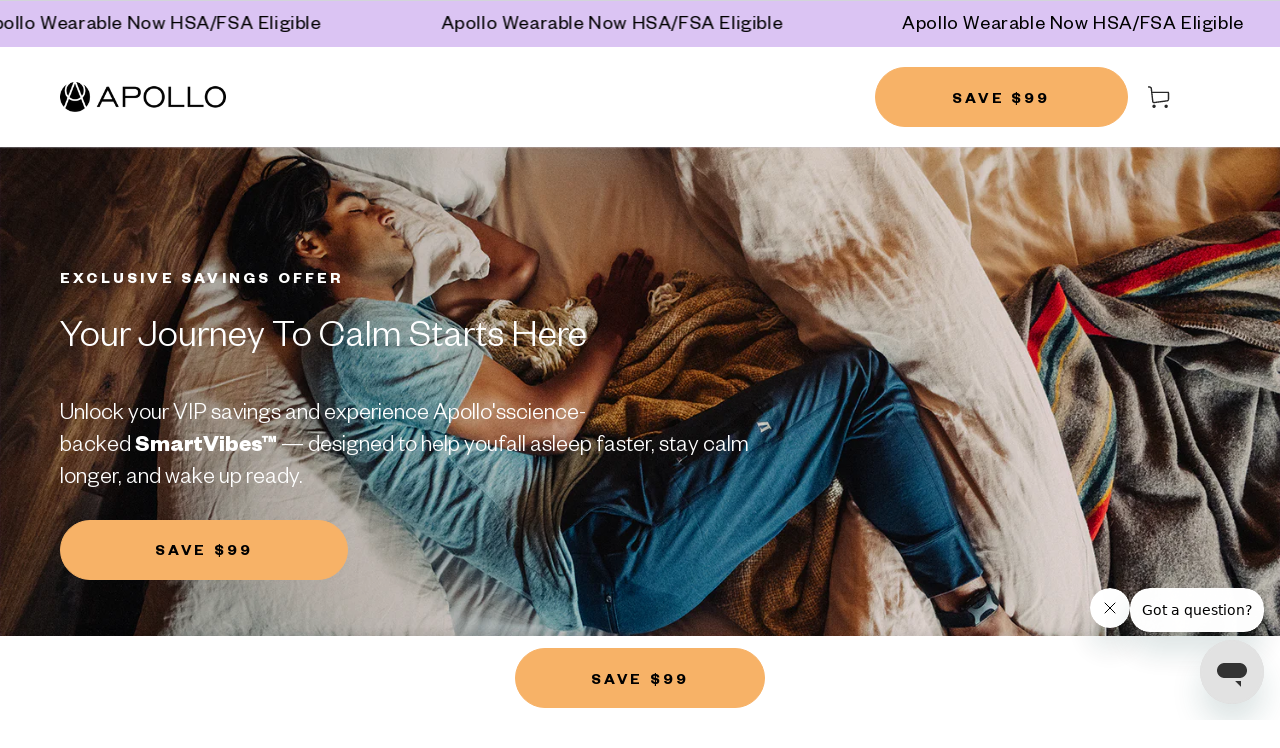

--- FILE ---
content_type: text/html; charset=utf-8
request_url: https://apolloneuro.com/pages/elevator-lp
body_size: 108923
content:
<!doctype html>
<html
  class="no-js"
  lang="en">
  <head>
    <meta charset="utf-8">
    <meta http-equiv="X-UA-Compatible" content="IE=edge">
    <meta name="viewport" content="width=device-width,initial-scale=1"><meta name="theme-color" content="">
    <link rel="canonical" href="https://apolloneuro.com/pages/elevator-lp">
    <link
      rel="preconnect"
      href="https://cdn.shopify.com"
      crossorigin><link
        rel="icon"
        type="image/png"
        href="//apolloneuro.com/cdn/shop/files/favicon.png?crop=center&height=32&v=1746059355&width=32"><link
        rel="preconnect"
        href="https://fonts.shopifycdn.com"
        crossorigin><title>
      Friends of ELEVATOR receive $110 off automatically at checkout

        &ndash; Apollo Neuro</title><meta name="description" content="Friends of ELEVATOR receive $110 off automatically at checkout">

<!-- Open Graph meta tags -->
<meta property="og:title" content="Friends of ELEVATOR receive $110 off automatically at checkout">
<meta property="og:url" content="https://apolloneuro.com/pages/elevator-lp">
<meta property="og:type" content="website">
<meta property="og:description" content="Friends of ELEVATOR receive $110 off automatically at checkout"><meta property="og:image" content="Liquid error (snippets/meta-tags line 54): invalid url input">
  <meta property="og:image:width" content="1200">
  <meta property="og:image:height" content="630">
  <meta name="twitter:image" content="Liquid error (snippets/meta-tags line 57): invalid url input">
  <meta name="twitter:card" content="summary_large_image">

      <meta name="robots" content="noindex, nofollow" />
    
<script async crossorigin fetchpriority="high" src="/cdn/shopifycloud/importmap-polyfill/es-modules-shim.2.4.0.js"></script>
<script type="importmap">
      {
        "imports": {
          "mdl-scrollsnap": "//apolloneuro.com/cdn/shop/t/251/assets/scrollsnap.js?v=147899007897298425641756101761"
        }
      }
    </script>

    <script src="//apolloneuro.com/cdn/shop/t/251/assets/vendor-v4.js" defer="defer"></script>
    <script src="//apolloneuro.com/cdn/shop/t/251/assets/pubsub.js?v=64530984355039965911756101762" defer="defer"></script>
    <script src="//apolloneuro.com/cdn/shop/t/251/assets/global.js?v=96292085929936183281759434726" defer="defer"></script>
    <script src="//apolloneuro.com/cdn/shop/t/251/assets/modules-basis.js?v=7117348240208911571756101762" defer="defer"></script>

    <script>window.performance && window.performance.mark && window.performance.mark('shopify.content_for_header.start');</script><meta name="robots" content="noindex,nofollow">
<meta name="google-site-verification" content="F_51zCLSM_lRHOGU-sXQe5ua-WG1C0Q7nsWrFFQjAas">
<meta name="facebook-domain-verification" content="p737m50zvneaukl5ntvi10abzs6qmv">
<meta id="shopify-digital-wallet" name="shopify-digital-wallet" content="/26783416517/digital_wallets/dialog">
<meta name="shopify-checkout-api-token" content="ad7435b4d8112d08c66693be7a4fc5f3">
<meta id="in-context-paypal-metadata" data-shop-id="26783416517" data-venmo-supported="true" data-environment="production" data-locale="en_US" data-paypal-v4="true" data-currency="USD">
<link rel="alternate" hreflang="x-default" href="https://apolloneuro.com/pages/elevator-lp">
<link rel="alternate" hreflang="en-AD" href="https://apolloneuro.com/en-intl/pages/elevator-lp">
<link rel="alternate" hreflang="en-AL" href="https://apolloneuro.com/en-intl/pages/elevator-lp">
<link rel="alternate" hreflang="en-AM" href="https://apolloneuro.com/en-intl/pages/elevator-lp">
<link rel="alternate" hreflang="en-AT" href="https://apolloneuro.com/en-intl/pages/elevator-lp">
<link rel="alternate" hreflang="en-AU" href="https://apolloneuro.com/en-intl/pages/elevator-lp">
<link rel="alternate" hreflang="en-BA" href="https://apolloneuro.com/en-intl/pages/elevator-lp">
<link rel="alternate" hreflang="en-BE" href="https://apolloneuro.com/en-intl/pages/elevator-lp">
<link rel="alternate" hreflang="en-BG" href="https://apolloneuro.com/en-intl/pages/elevator-lp">
<link rel="alternate" hreflang="en-CH" href="https://apolloneuro.com/en-intl/pages/elevator-lp">
<link rel="alternate" hreflang="en-CY" href="https://apolloneuro.com/en-intl/pages/elevator-lp">
<link rel="alternate" hreflang="en-CZ" href="https://apolloneuro.com/en-intl/pages/elevator-lp">
<link rel="alternate" hreflang="en-DE" href="https://apolloneuro.com/en-intl/pages/elevator-lp">
<link rel="alternate" hreflang="en-DK" href="https://apolloneuro.com/en-intl/pages/elevator-lp">
<link rel="alternate" hreflang="en-EE" href="https://apolloneuro.com/en-intl/pages/elevator-lp">
<link rel="alternate" hreflang="en-ES" href="https://apolloneuro.com/en-intl/pages/elevator-lp">
<link rel="alternate" hreflang="en-FI" href="https://apolloneuro.com/en-intl/pages/elevator-lp">
<link rel="alternate" hreflang="en-FO" href="https://apolloneuro.com/en-intl/pages/elevator-lp">
<link rel="alternate" hreflang="en-FR" href="https://apolloneuro.com/en-intl/pages/elevator-lp">
<link rel="alternate" hreflang="en-GB" href="https://apolloneuro.com/en-intl/pages/elevator-lp">
<link rel="alternate" hreflang="en-GE" href="https://apolloneuro.com/en-intl/pages/elevator-lp">
<link rel="alternate" hreflang="en-GG" href="https://apolloneuro.com/en-intl/pages/elevator-lp">
<link rel="alternate" hreflang="en-GI" href="https://apolloneuro.com/en-intl/pages/elevator-lp">
<link rel="alternate" hreflang="en-GL" href="https://apolloneuro.com/en-intl/pages/elevator-lp">
<link rel="alternate" hreflang="en-GP" href="https://apolloneuro.com/en-intl/pages/elevator-lp">
<link rel="alternate" hreflang="en-GR" href="https://apolloneuro.com/en-intl/pages/elevator-lp">
<link rel="alternate" hreflang="en-HR" href="https://apolloneuro.com/en-intl/pages/elevator-lp">
<link rel="alternate" hreflang="en-HU" href="https://apolloneuro.com/en-intl/pages/elevator-lp">
<link rel="alternate" hreflang="en-IE" href="https://apolloneuro.com/en-intl/pages/elevator-lp">
<link rel="alternate" hreflang="en-IS" href="https://apolloneuro.com/en-intl/pages/elevator-lp">
<link rel="alternate" hreflang="en-IT" href="https://apolloneuro.com/en-intl/pages/elevator-lp">
<link rel="alternate" hreflang="en-JE" href="https://apolloneuro.com/en-intl/pages/elevator-lp">
<link rel="alternate" hreflang="en-LI" href="https://apolloneuro.com/en-intl/pages/elevator-lp">
<link rel="alternate" hreflang="en-LT" href="https://apolloneuro.com/en-intl/pages/elevator-lp">
<link rel="alternate" hreflang="en-LU" href="https://apolloneuro.com/en-intl/pages/elevator-lp">
<link rel="alternate" hreflang="en-LV" href="https://apolloneuro.com/en-intl/pages/elevator-lp">
<link rel="alternate" hreflang="en-MC" href="https://apolloneuro.com/en-intl/pages/elevator-lp">
<link rel="alternate" hreflang="en-MD" href="https://apolloneuro.com/en-intl/pages/elevator-lp">
<link rel="alternate" hreflang="en-ME" href="https://apolloneuro.com/en-intl/pages/elevator-lp">
<link rel="alternate" hreflang="en-MK" href="https://apolloneuro.com/en-intl/pages/elevator-lp">
<link rel="alternate" hreflang="en-MT" href="https://apolloneuro.com/en-intl/pages/elevator-lp">
<link rel="alternate" hreflang="en-NL" href="https://apolloneuro.com/en-intl/pages/elevator-lp">
<link rel="alternate" hreflang="en-NO" href="https://apolloneuro.com/en-intl/pages/elevator-lp">
<link rel="alternate" hreflang="en-PL" href="https://apolloneuro.com/en-intl/pages/elevator-lp">
<link rel="alternate" hreflang="en-PT" href="https://apolloneuro.com/en-intl/pages/elevator-lp">
<link rel="alternate" hreflang="en-RE" href="https://apolloneuro.com/en-intl/pages/elevator-lp">
<link rel="alternate" hreflang="en-RO" href="https://apolloneuro.com/en-intl/pages/elevator-lp">
<link rel="alternate" hreflang="en-RS" href="https://apolloneuro.com/en-intl/pages/elevator-lp">
<link rel="alternate" hreflang="en-SE" href="https://apolloneuro.com/en-intl/pages/elevator-lp">
<link rel="alternate" hreflang="en-SI" href="https://apolloneuro.com/en-intl/pages/elevator-lp">
<link rel="alternate" hreflang="en-SK" href="https://apolloneuro.com/en-intl/pages/elevator-lp">
<link rel="alternate" hreflang="en-SM" href="https://apolloneuro.com/en-intl/pages/elevator-lp">
<link rel="alternate" hreflang="en-TR" href="https://apolloneuro.com/en-intl/pages/elevator-lp">
<link rel="alternate" hreflang="en-YT" href="https://apolloneuro.com/en-intl/pages/elevator-lp">
<link rel="alternate" hreflang="en-NZ" href="https://apolloneuro.com/en-intl/pages/elevator-lp">
<link rel="alternate" hreflang="en-CA" href="https://apolloneuro.com/en-ca/pages/elevator-lp">
<link rel="alternate" hreflang="en-US" href="https://apolloneuro.com/pages/elevator-lp">
<script async="async" src="/checkouts/internal/preloads.js?locale=en-US"></script>
<link rel="preconnect" href="https://shop.app" crossorigin="anonymous">
<script async="async" src="https://shop.app/checkouts/internal/preloads.js?locale=en-US&shop_id=26783416517" crossorigin="anonymous"></script>
<script id="apple-pay-shop-capabilities" type="application/json">{"shopId":26783416517,"countryCode":"US","currencyCode":"USD","merchantCapabilities":["supports3DS"],"merchantId":"gid:\/\/shopify\/Shop\/26783416517","merchantName":"Apollo Neuro","requiredBillingContactFields":["postalAddress","email","phone"],"requiredShippingContactFields":["postalAddress","email","phone"],"shippingType":"shipping","supportedNetworks":["visa","masterCard","amex","discover","elo","jcb"],"total":{"type":"pending","label":"Apollo Neuro","amount":"1.00"},"shopifyPaymentsEnabled":true,"supportsSubscriptions":true}</script>
<script id="shopify-features" type="application/json">{"accessToken":"ad7435b4d8112d08c66693be7a4fc5f3","betas":["rich-media-storefront-analytics"],"domain":"apolloneuro.com","predictiveSearch":true,"shopId":26783416517,"locale":"en"}</script>
<script>var Shopify = Shopify || {};
Shopify.shop = "apollo-neuro.myshopify.com";
Shopify.locale = "en";
Shopify.currency = {"active":"USD","rate":"1.0"};
Shopify.country = "US";
Shopify.theme = {"name":"apollo-shopify-theme-2025\/main","id":148928594117,"schema_name":"Be Yours","schema_version":"8.3.0","theme_store_id":null,"role":"main"};
Shopify.theme.handle = "null";
Shopify.theme.style = {"id":null,"handle":null};
Shopify.cdnHost = "apolloneuro.com/cdn";
Shopify.routes = Shopify.routes || {};
Shopify.routes.root = "/";</script>
<script type="module">!function(o){(o.Shopify=o.Shopify||{}).modules=!0}(window);</script>
<script>!function(o){function n(){var o=[];function n(){o.push(Array.prototype.slice.apply(arguments))}return n.q=o,n}var t=o.Shopify=o.Shopify||{};t.loadFeatures=n(),t.autoloadFeatures=n()}(window);</script>
<script>
  window.ShopifyPay = window.ShopifyPay || {};
  window.ShopifyPay.apiHost = "shop.app\/pay";
  window.ShopifyPay.redirectState = null;
</script>
<script id="shop-js-analytics" type="application/json">{"pageType":"page"}</script>
<script defer="defer" async type="module" src="//apolloneuro.com/cdn/shopifycloud/shop-js/modules/v2/client.init-shop-cart-sync_BdyHc3Nr.en.esm.js"></script>
<script defer="defer" async type="module" src="//apolloneuro.com/cdn/shopifycloud/shop-js/modules/v2/chunk.common_Daul8nwZ.esm.js"></script>
<script type="module">
  await import("//apolloneuro.com/cdn/shopifycloud/shop-js/modules/v2/client.init-shop-cart-sync_BdyHc3Nr.en.esm.js");
await import("//apolloneuro.com/cdn/shopifycloud/shop-js/modules/v2/chunk.common_Daul8nwZ.esm.js");

  window.Shopify.SignInWithShop?.initShopCartSync?.({"fedCMEnabled":true,"windoidEnabled":true});

</script>
<script>
  window.Shopify = window.Shopify || {};
  if (!window.Shopify.featureAssets) window.Shopify.featureAssets = {};
  window.Shopify.featureAssets['shop-js'] = {"shop-cart-sync":["modules/v2/client.shop-cart-sync_QYOiDySF.en.esm.js","modules/v2/chunk.common_Daul8nwZ.esm.js"],"init-fed-cm":["modules/v2/client.init-fed-cm_DchLp9rc.en.esm.js","modules/v2/chunk.common_Daul8nwZ.esm.js"],"shop-button":["modules/v2/client.shop-button_OV7bAJc5.en.esm.js","modules/v2/chunk.common_Daul8nwZ.esm.js"],"init-windoid":["modules/v2/client.init-windoid_DwxFKQ8e.en.esm.js","modules/v2/chunk.common_Daul8nwZ.esm.js"],"shop-cash-offers":["modules/v2/client.shop-cash-offers_DWtL6Bq3.en.esm.js","modules/v2/chunk.common_Daul8nwZ.esm.js","modules/v2/chunk.modal_CQq8HTM6.esm.js"],"shop-toast-manager":["modules/v2/client.shop-toast-manager_CX9r1SjA.en.esm.js","modules/v2/chunk.common_Daul8nwZ.esm.js"],"init-shop-email-lookup-coordinator":["modules/v2/client.init-shop-email-lookup-coordinator_UhKnw74l.en.esm.js","modules/v2/chunk.common_Daul8nwZ.esm.js"],"pay-button":["modules/v2/client.pay-button_DzxNnLDY.en.esm.js","modules/v2/chunk.common_Daul8nwZ.esm.js"],"avatar":["modules/v2/client.avatar_BTnouDA3.en.esm.js"],"init-shop-cart-sync":["modules/v2/client.init-shop-cart-sync_BdyHc3Nr.en.esm.js","modules/v2/chunk.common_Daul8nwZ.esm.js"],"shop-login-button":["modules/v2/client.shop-login-button_D8B466_1.en.esm.js","modules/v2/chunk.common_Daul8nwZ.esm.js","modules/v2/chunk.modal_CQq8HTM6.esm.js"],"init-customer-accounts-sign-up":["modules/v2/client.init-customer-accounts-sign-up_C8fpPm4i.en.esm.js","modules/v2/client.shop-login-button_D8B466_1.en.esm.js","modules/v2/chunk.common_Daul8nwZ.esm.js","modules/v2/chunk.modal_CQq8HTM6.esm.js"],"init-shop-for-new-customer-accounts":["modules/v2/client.init-shop-for-new-customer-accounts_CVTO0Ztu.en.esm.js","modules/v2/client.shop-login-button_D8B466_1.en.esm.js","modules/v2/chunk.common_Daul8nwZ.esm.js","modules/v2/chunk.modal_CQq8HTM6.esm.js"],"init-customer-accounts":["modules/v2/client.init-customer-accounts_dRgKMfrE.en.esm.js","modules/v2/client.shop-login-button_D8B466_1.en.esm.js","modules/v2/chunk.common_Daul8nwZ.esm.js","modules/v2/chunk.modal_CQq8HTM6.esm.js"],"shop-follow-button":["modules/v2/client.shop-follow-button_CkZpjEct.en.esm.js","modules/v2/chunk.common_Daul8nwZ.esm.js","modules/v2/chunk.modal_CQq8HTM6.esm.js"],"lead-capture":["modules/v2/client.lead-capture_BntHBhfp.en.esm.js","modules/v2/chunk.common_Daul8nwZ.esm.js","modules/v2/chunk.modal_CQq8HTM6.esm.js"],"checkout-modal":["modules/v2/client.checkout-modal_CfxcYbTm.en.esm.js","modules/v2/chunk.common_Daul8nwZ.esm.js","modules/v2/chunk.modal_CQq8HTM6.esm.js"],"shop-login":["modules/v2/client.shop-login_Da4GZ2H6.en.esm.js","modules/v2/chunk.common_Daul8nwZ.esm.js","modules/v2/chunk.modal_CQq8HTM6.esm.js"],"payment-terms":["modules/v2/client.payment-terms_MV4M3zvL.en.esm.js","modules/v2/chunk.common_Daul8nwZ.esm.js","modules/v2/chunk.modal_CQq8HTM6.esm.js"]};
</script>
<script>(function() {
  var isLoaded = false;
  function asyncLoad() {
    if (isLoaded) return;
    isLoaded = true;
    var urls = ["https:\/\/cdn.shopify.com\/s\/files\/1\/0267\/8341\/6517\/t\/84\/assets\/affirmShopify.js?v=1675210589\u0026shop=apollo-neuro.myshopify.com","https:\/\/cdn.shopify.com\/s\/files\/1\/0267\/8341\/6517\/t\/84\/assets\/zendesk-embeddable.js?v=1685473009\u0026shop=apollo-neuro.myshopify.com","https:\/\/static.rechargecdn.com\/assets\/js\/widget.min.js?shop=apollo-neuro.myshopify.com","https:\/\/id-shop.govx.com\/app\/apollo-neuro.myshopify.com\/govx.js?shop=apollo-neuro.myshopify.com","https:\/\/cdn.rebuyengine.com\/onsite\/js\/rebuy.js?shop=apollo-neuro.myshopify.com","https:\/\/cdn.attn.tv\/apolloneuro\/dtag.js?shop=apollo-neuro.myshopify.com"];
    for (var i = 0; i < urls.length; i++) {
      var s = document.createElement('script');
      s.type = 'text/javascript';
      s.async = true;
      s.src = urls[i];
      var x = document.getElementsByTagName('script')[0];
      x.parentNode.insertBefore(s, x);
    }
  };
  if(window.attachEvent) {
    window.attachEvent('onload', asyncLoad);
  } else {
    window.addEventListener('load', asyncLoad, false);
  }
})();</script>
<script id="__st">var __st={"a":26783416517,"offset":-18000,"reqid":"6880221f-15cc-4482-9841-ac6e7a4076fd-1769026436","pageurl":"apolloneuro.com\/pages\/elevator-lp","s":"pages-93596483781","u":"71130340cbbe","p":"page","rtyp":"page","rid":93596483781};</script>
<script>window.ShopifyPaypalV4VisibilityTracking = true;</script>
<script id="captcha-bootstrap">!function(){'use strict';const t='contact',e='account',n='new_comment',o=[[t,t],['blogs',n],['comments',n],[t,'customer']],c=[[e,'customer_login'],[e,'guest_login'],[e,'recover_customer_password'],[e,'create_customer']],r=t=>t.map((([t,e])=>`form[action*='/${t}']:not([data-nocaptcha='true']) input[name='form_type'][value='${e}']`)).join(','),a=t=>()=>t?[...document.querySelectorAll(t)].map((t=>t.form)):[];function s(){const t=[...o],e=r(t);return a(e)}const i='password',u='form_key',d=['recaptcha-v3-token','g-recaptcha-response','h-captcha-response',i],f=()=>{try{return window.sessionStorage}catch{return}},m='__shopify_v',_=t=>t.elements[u];function p(t,e,n=!1){try{const o=window.sessionStorage,c=JSON.parse(o.getItem(e)),{data:r}=function(t){const{data:e,action:n}=t;return t[m]||n?{data:e,action:n}:{data:t,action:n}}(c);for(const[e,n]of Object.entries(r))t.elements[e]&&(t.elements[e].value=n);n&&o.removeItem(e)}catch(o){console.error('form repopulation failed',{error:o})}}const l='form_type',E='cptcha';function T(t){t.dataset[E]=!0}const w=window,h=w.document,L='Shopify',v='ce_forms',y='captcha';let A=!1;((t,e)=>{const n=(g='f06e6c50-85a8-45c8-87d0-21a2b65856fe',I='https://cdn.shopify.com/shopifycloud/storefront-forms-hcaptcha/ce_storefront_forms_captcha_hcaptcha.v1.5.2.iife.js',D={infoText:'Protected by hCaptcha',privacyText:'Privacy',termsText:'Terms'},(t,e,n)=>{const o=w[L][v],c=o.bindForm;if(c)return c(t,g,e,D).then(n);var r;o.q.push([[t,g,e,D],n]),r=I,A||(h.body.append(Object.assign(h.createElement('script'),{id:'captcha-provider',async:!0,src:r})),A=!0)});var g,I,D;w[L]=w[L]||{},w[L][v]=w[L][v]||{},w[L][v].q=[],w[L][y]=w[L][y]||{},w[L][y].protect=function(t,e){n(t,void 0,e),T(t)},Object.freeze(w[L][y]),function(t,e,n,w,h,L){const[v,y,A,g]=function(t,e,n){const i=e?o:[],u=t?c:[],d=[...i,...u],f=r(d),m=r(i),_=r(d.filter((([t,e])=>n.includes(e))));return[a(f),a(m),a(_),s()]}(w,h,L),I=t=>{const e=t.target;return e instanceof HTMLFormElement?e:e&&e.form},D=t=>v().includes(t);t.addEventListener('submit',(t=>{const e=I(t);if(!e)return;const n=D(e)&&!e.dataset.hcaptchaBound&&!e.dataset.recaptchaBound,o=_(e),c=g().includes(e)&&(!o||!o.value);(n||c)&&t.preventDefault(),c&&!n&&(function(t){try{if(!f())return;!function(t){const e=f();if(!e)return;const n=_(t);if(!n)return;const o=n.value;o&&e.removeItem(o)}(t);const e=Array.from(Array(32),(()=>Math.random().toString(36)[2])).join('');!function(t,e){_(t)||t.append(Object.assign(document.createElement('input'),{type:'hidden',name:u})),t.elements[u].value=e}(t,e),function(t,e){const n=f();if(!n)return;const o=[...t.querySelectorAll(`input[type='${i}']`)].map((({name:t})=>t)),c=[...d,...o],r={};for(const[a,s]of new FormData(t).entries())c.includes(a)||(r[a]=s);n.setItem(e,JSON.stringify({[m]:1,action:t.action,data:r}))}(t,e)}catch(e){console.error('failed to persist form',e)}}(e),e.submit())}));const S=(t,e)=>{t&&!t.dataset[E]&&(n(t,e.some((e=>e===t))),T(t))};for(const o of['focusin','change'])t.addEventListener(o,(t=>{const e=I(t);D(e)&&S(e,y())}));const B=e.get('form_key'),M=e.get(l),P=B&&M;t.addEventListener('DOMContentLoaded',(()=>{const t=y();if(P)for(const e of t)e.elements[l].value===M&&p(e,B);[...new Set([...A(),...v().filter((t=>'true'===t.dataset.shopifyCaptcha))])].forEach((e=>S(e,t)))}))}(h,new URLSearchParams(w.location.search),n,t,e,['guest_login'])})(!0,!0)}();</script>
<script integrity="sha256-4kQ18oKyAcykRKYeNunJcIwy7WH5gtpwJnB7kiuLZ1E=" data-source-attribution="shopify.loadfeatures" defer="defer" src="//apolloneuro.com/cdn/shopifycloud/storefront/assets/storefront/load_feature-a0a9edcb.js" crossorigin="anonymous"></script>
<script crossorigin="anonymous" defer="defer" src="//apolloneuro.com/cdn/shopifycloud/storefront/assets/shopify_pay/storefront-65b4c6d7.js?v=20250812"></script>
<script data-source-attribution="shopify.dynamic_checkout.dynamic.init">var Shopify=Shopify||{};Shopify.PaymentButton=Shopify.PaymentButton||{isStorefrontPortableWallets:!0,init:function(){window.Shopify.PaymentButton.init=function(){};var t=document.createElement("script");t.src="https://apolloneuro.com/cdn/shopifycloud/portable-wallets/latest/portable-wallets.en.js",t.type="module",document.head.appendChild(t)}};
</script>
<script data-source-attribution="shopify.dynamic_checkout.buyer_consent">
  function portableWalletsHideBuyerConsent(e){var t=document.getElementById("shopify-buyer-consent"),n=document.getElementById("shopify-subscription-policy-button");t&&n&&(t.classList.add("hidden"),t.setAttribute("aria-hidden","true"),n.removeEventListener("click",e))}function portableWalletsShowBuyerConsent(e){var t=document.getElementById("shopify-buyer-consent"),n=document.getElementById("shopify-subscription-policy-button");t&&n&&(t.classList.remove("hidden"),t.removeAttribute("aria-hidden"),n.addEventListener("click",e))}window.Shopify?.PaymentButton&&(window.Shopify.PaymentButton.hideBuyerConsent=portableWalletsHideBuyerConsent,window.Shopify.PaymentButton.showBuyerConsent=portableWalletsShowBuyerConsent);
</script>
<script data-source-attribution="shopify.dynamic_checkout.cart.bootstrap">document.addEventListener("DOMContentLoaded",(function(){function t(){return document.querySelector("shopify-accelerated-checkout-cart, shopify-accelerated-checkout")}if(t())Shopify.PaymentButton.init();else{new MutationObserver((function(e,n){t()&&(Shopify.PaymentButton.init(),n.disconnect())})).observe(document.body,{childList:!0,subtree:!0})}}));
</script>
<script id='scb4127' type='text/javascript' async='' src='https://apolloneuro.com/cdn/shopifycloud/privacy-banner/storefront-banner.js'></script><link id="shopify-accelerated-checkout-styles" rel="stylesheet" media="screen" href="https://apolloneuro.com/cdn/shopifycloud/portable-wallets/latest/accelerated-checkout-backwards-compat.css" crossorigin="anonymous">
<style id="shopify-accelerated-checkout-cart">
        #shopify-buyer-consent {
  margin-top: 1em;
  display: inline-block;
  width: 100%;
}

#shopify-buyer-consent.hidden {
  display: none;
}

#shopify-subscription-policy-button {
  background: none;
  border: none;
  padding: 0;
  text-decoration: underline;
  font-size: inherit;
  cursor: pointer;
}

#shopify-subscription-policy-button::before {
  box-shadow: none;
}

      </style>
<script id="sections-script" data-sections="c-hero-banner,header" defer="defer" src="//apolloneuro.com/cdn/shop/t/251/compiled_assets/scripts.js?v=104939"></script>
<script>window.performance && window.performance.mark && window.performance.mark('shopify.content_for_header.end');</script>

<style data-shopify>@font-face {
  font-family: Arimo;
  font-weight: 400;
  font-style: normal;
  font-display: swap;
  src: url("//apolloneuro.com/cdn/fonts/arimo/arimo_n4.a7efb558ca22d2002248bbe6f302a98edee38e35.woff2") format("woff2"),
       url("//apolloneuro.com/cdn/fonts/arimo/arimo_n4.0da809f7d1d5ede2a73be7094ac00741efdb6387.woff") format("woff");
}

  @font-face {
  font-family: Arimo;
  font-weight: 600;
  font-style: normal;
  font-display: swap;
  src: url("//apolloneuro.com/cdn/fonts/arimo/arimo_n6.9c18b0befd86597f319b7d7f925727d04c262b32.woff2") format("woff2"),
       url("//apolloneuro.com/cdn/fonts/arimo/arimo_n6.422bf6679b81a8bfb1b25d19299a53688390c2b9.woff") format("woff");
}

  @font-face {
  font-family: Arimo;
  font-weight: 400;
  font-style: italic;
  font-display: swap;
  src: url("//apolloneuro.com/cdn/fonts/arimo/arimo_i4.438ddb21a1b98c7230698d70dc1a21df235701b2.woff2") format("woff2"),
       url("//apolloneuro.com/cdn/fonts/arimo/arimo_i4.0e1908a0dc1ec32fabb5a03a0c9ee2083f82e3d7.woff") format("woff");
}

  @font-face {
  font-family: Arimo;
  font-weight: 600;
  font-style: italic;
  font-display: swap;
  src: url("//apolloneuro.com/cdn/fonts/arimo/arimo_i6.f0bf3dae51f72fa5b2cefdfe865a6fbb7701a14c.woff2") format("woff2"),
       url("//apolloneuro.com/cdn/fonts/arimo/arimo_i6.3489f579170784cd222ed21c14f1e8f1a3c0d044.woff") format("woff");
}

  @font-face {
  font-family: Arimo;
  font-weight: 400;
  font-style: normal;
  font-display: swap;
  src: url("//apolloneuro.com/cdn/fonts/arimo/arimo_n4.a7efb558ca22d2002248bbe6f302a98edee38e35.woff2") format("woff2"),
       url("//apolloneuro.com/cdn/fonts/arimo/arimo_n4.0da809f7d1d5ede2a73be7094ac00741efdb6387.woff") format("woff");
}

  @font-face {
  font-family: Arimo;
  font-weight: 600;
  font-style: normal;
  font-display: swap;
  src: url("//apolloneuro.com/cdn/fonts/arimo/arimo_n6.9c18b0befd86597f319b7d7f925727d04c262b32.woff2") format("woff2"),
       url("//apolloneuro.com/cdn/fonts/arimo/arimo_n6.422bf6679b81a8bfb1b25d19299a53688390c2b9.woff") format("woff");
}


  :root {
    --font-body-family: Arimo, sans-serif;
    --font-body-style: normal;
    --font-body-weight: 400;

    --font-heading-family: Arimo, sans-serif;
    --font-heading-style: normal;
    --font-heading-weight: 400;

    --font-body-scale: 1.2;
    --font-heading-scale: 0.8333333333333334;

    --font-navigation-family: var(--font-body-family);
    --font-navigation-size: 16px;
    --font-navigation-weight: var(--font-body-weight);
    --font-button-family: var(--font-body-family);
    --font-button-size: 16px;
    --font-button-baseline: 0.2rem;
    --font-price-family: var(--font-heading-family);
    --font-price-scale: var(--font-heading-scale);

    --color-base-text: 33, 35, 38;
    --color-base-background: 255, 255, 255;
    --color-base-solid-button-labels: 0, 0, 0;
    --color-base-outline-button-labels: 26, 27, 24;
    --color-base-accent: 255, 181, 3;
    --color-base-heading: 26, 27, 24;
    --color-base-border: 210, 213, 217;
    --color-placeholder: 243, 243, 243;
    --color-overlay: 33, 35, 38;
    --color-keyboard-focus: 135, 173, 245;
    --color-shadow: 168, 232, 226;
    --shadow-opacity: 1;

    --color-background-dark: 235, 235, 235;
    --color-price: #1a1b18;
    --color-sale-price: #d72c0d;
    --color-sale-badge-background: #d72c0d;
    --color-reviews: #ffb503;
    --color-critical: #d72c0d;
    --color-success: #008060;
    --color-highlight: 255, 181, 3;

    --payment-terms-background-color: #ffffff;
    --page-width: 160rem;
    --page-width-margin: 0rem;

    --card-color-scheme: var(--color-placeholder);
    --card-text-alignment: left;
    --card-flex-alignment: flex-left;
    --card-image-padding: 0px;
    --card-border-width: 0px;
    --card-radius: 0px;
    --card-shadow-horizontal-offset: 0px;
    --card-shadow-vertical-offset: 0px;
    
    --button-radius: 0px;
    --button-border-width: 1px;
    --button-shadow-horizontal-offset: 0px;
    --button-shadow-vertical-offset: 0px;

    --spacing-sections-desktop: 0px;
    --spacing-sections-mobile: 0px;

    --gradient-free-ship-progress: linear-gradient(325deg,#F9423A 0,#F1E04D 100%);
    --gradient-free-ship-complete: linear-gradient(325deg, #049cff 0, #35ee7a 100%);

    --plabel-price-tag-color: #000000;
    --plabel-price-tag-background: #d1d5db;
    --plabel-price-tag-height: 2.5rem;

    --swatch-outline-color: #f4f6f8;
  }

  *,
  *::before,
  *::after {
    box-sizing: inherit;
  }

  html {
    box-sizing: border-box;
    font-size: calc(var(--font-body-scale) * 62.5%);
    height: 100%;
  }

  body {
    min-height: 100%;
    margin: 0;
    font-size: 1.5rem;
    letter-spacing: 0.06rem;
    line-height: calc(1 + 0.8 / var(--font-body-scale));
    font-family: var(--font-body-family);
    font-style: var(--font-body-style);
    font-weight: var(--font-body-weight);
  }

  @media screen and (min-width: 750px) {
    body {
      font-size: 1.6rem;
    }
  }</style><link href="//apolloneuro.com/cdn/shop/t/251/assets/base.css?v=117907286236731989831756101761" rel="stylesheet" type="text/css" media="all" /><link href="//apolloneuro.com/cdn/shop/t/251/assets/zz-custom.css?v=168937556727747051191762977696" rel="stylesheet" type="text/css" media="all" /><link
      rel="stylesheet"
      href="//apolloneuro.com/cdn/shop/t/251/assets/apps.css?v=42525093157816273151756101761"
      media="print"
      fetchpriority="low"
      onload="this.media='all'">

      <!-- Font Awesome for multicolumn icons -->
    <link
      rel="stylesheet"
      href="https://cdnjs.cloudflare.com/ajax/libs/font-awesome/6.5.1/css/all.min.css"
      integrity="sha512-DTOQO9RWCH3ppGqcWaEA1BIZOC6xxalwEsw9c2QQeAIftl+Vegovlnee1c9QX4TctnWMn13TZye+giMm8e2LwA=="
      crossorigin="anonymous"
      referrerpolicy="no-referrer"><link
        rel="preload"
        as="font"
        href="//apolloneuro.com/cdn/fonts/arimo/arimo_n4.a7efb558ca22d2002248bbe6f302a98edee38e35.woff2"
        type="font/woff2"
        crossorigin><link
        rel="preload"
        as="font"
        href="//apolloneuro.com/cdn/fonts/arimo/arimo_n4.a7efb558ca22d2002248bbe6f302a98edee38e35.woff2"
        type="font/woff2"
        crossorigin><link
        rel="stylesheet"
        href="//apolloneuro.com/cdn/shop/t/251/assets/component-predictive-search.css?v=171241558667998333131756101763"
        media="print"
        onload="this.media='all'"><link
        rel="stylesheet"
        href="//apolloneuro.com/cdn/shop/t/251/assets/component-quick-view.css?v=161742497119562552051756101762"
        media="print"
        onload="this.media='all'"><link
        rel="stylesheet"
        href="//apolloneuro.com/cdn/shop/t/251/assets/component-color-swatches.css?v=137917337132227131921756101764"
        media="print"
        onload="this.media='all'"><script>
  document.documentElement.classList.replace('no-js', 'js');

  window.theme = window.theme || {};

  theme.routes = {
    root_url: '/',
    cart_url: '/cart',
    cart_add_url: '/cart/add',
    cart_change_url: '/cart/change',
    cart_update_url: '/cart/update',
    search_url: '/search',
    predictive_search_url: '/search/suggest'
  };

  theme.cartStrings = {
    error: `There was an error while updating your cart. Please try again.`,
    quantityError: `You can only add [quantity] of this item to your cart.`
  };

  theme.variantStrings = {
    addToCart: `Add to cart`,
    soldOut: `Sold out`,
    unavailable: `Unavailable`,
    preOrder: `Pre-order`
  };

  theme.accessibilityStrings = {
    imageAvailable: `Image [index] is now available in gallery view`,
    shareSuccess: `Link copied to clipboard!`,
    fillInAllLineItemPropertyRequiredFields: `Please fill in all required fields`
  }

  theme.dateStrings = {
    d: `D`,
    day: `Day`,
    days: `Days`,
    hour: `Hour`,
    hours: `Hours`,
    minute: `Min`,
    minutes: `Mins`,
    second: `Sec`,
    seconds: `Secs`
  };theme.shopSettings = {
    moneyFormat: "${{amount_no_decimals}}",
    isoCode: "USD",
    cartDrawer: true,
    currencyCode: true,
    giftwrapRate: 'product'
  };

  theme.settings = {
    themeName: 'Be Yours',
    themeVersion: '8.3.0',
    agencyId: ''
  };

  /*! (c) Andrea Giammarchi @webreflection ISC */
  !function(){"use strict";var e=function(e,t){var n=function(e){for(var t=0,n=e.length;t<n;t++)r(e[t])},r=function(e){var t=e.target,n=e.attributeName,r=e.oldValue;t.attributeChangedCallback(n,r,t.getAttribute(n))};return function(o,a){var l=o.constructor.observedAttributes;return l&&e(a).then((function(){new t(n).observe(o,{attributes:!0,attributeOldValue:!0,attributeFilter:l});for(var e=0,a=l.length;e<a;e++)o.hasAttribute(l[e])&&r({target:o,attributeName:l[e],oldValue:null})})),o}};function t(e,t){(null==t||t>e.length)&&(t=e.length);for(var n=0,r=new Array(t);n<t;n++)r[n]=e[n];return r}function n(e,n){var r="undefined"!=typeof Symbol&&e[Symbol.iterator]||e["@@iterator"];if(!r){if(Array.isArray(e)||(r=function(e,n){if(e){if("string"==typeof e)return t(e,n);var r=Object.prototype.toString.call(e).slice(8,-1);return"Object"===r&&e.constructor&&(r=e.constructor.name),"Map"===r||"Set"===r?Array.from(e):"Arguments"===r||/^(?:Ui|I)nt(?:8|16|32)(?:Clamped)?Array$/.test(r)?t(e,n):void 0}}(e))||n&&e&&"number"==typeof e.length){r&&(e=r);var o=0,a=function(){};return{s:a,n:function(){return o>=e.length?{done:!0}:{done:!1,value:e[o++]}},e:function(e){throw e},f:a}}throw new TypeError("Invalid attempt to iterate non-iterable instance.\nIn order to be iterable, non-array objects must have a [Symbol.iterator]() method.")}var l,i=!0,u=!1;return{s:function(){r=r.call(e)},n:function(){var e=r.next();return i=e.done,e},e:function(e){u=!0,l=e},f:function(){try{i||null==r.return||r.return()}finally{if(u)throw l}}}}
  /*! (c) Andrea Giammarchi - ISC */var r=!0,o=!1,a="querySelectorAll",l="querySelectorAll",i=self,u=i.document,c=i.Element,s=i.MutationObserver,f=i.Set,d=i.WeakMap,h=function(e){return l in e},v=[].filter,g=function(e){var t=new d,i=function(n,r){var o;if(r)for(var a,l=function(e){return e.matches||e.webkitMatchesSelector||e.msMatchesSelector}(n),i=0,u=p.length;i<u;i++)l.call(n,a=p[i])&&(t.has(n)||t.set(n,new f),(o=t.get(n)).has(a)||(o.add(a),e.handle(n,r,a)));else t.has(n)&&(o=t.get(n),t.delete(n),o.forEach((function(t){e.handle(n,r,t)})))},g=function(e){for(var t=!(arguments.length>1&&void 0!==arguments[1])||arguments[1],n=0,r=e.length;n<r;n++)i(e[n],t)},p=e.query,y=e.root||u,m=function(e){var t=arguments.length>1&&void 0!==arguments[1]?arguments[1]:document,l=arguments.length>2&&void 0!==arguments[2]?arguments[2]:MutationObserver,i=arguments.length>3&&void 0!==arguments[3]?arguments[3]:["*"],u=function t(o,l,i,u,c,s){var f,d=n(o);try{for(d.s();!(f=d.n()).done;){var h=f.value;(s||a in h)&&(c?i.has(h)||(i.add(h),u.delete(h),e(h,c)):u.has(h)||(u.add(h),i.delete(h),e(h,c)),s||t(h[a](l),l,i,u,c,r))}}catch(e){d.e(e)}finally{d.f()}},c=new l((function(e){if(i.length){var t,a=i.join(","),l=new Set,c=new Set,s=n(e);try{for(s.s();!(t=s.n()).done;){var f=t.value,d=f.addedNodes,h=f.removedNodes;u(h,a,l,c,o,o),u(d,a,l,c,r,o)}}catch(e){s.e(e)}finally{s.f()}}})),s=c.observe;return(c.observe=function(e){return s.call(c,e,{subtree:r,childList:r})})(t),c}(i,y,s,p),b=c.prototype.attachShadow;return b&&(c.prototype.attachShadow=function(e){var t=b.call(this,e);return m.observe(t),t}),p.length&&g(y[l](p)),{drop:function(e){for(var n=0,r=e.length;n<r;n++)t.delete(e[n])},flush:function(){for(var e=m.takeRecords(),t=0,n=e.length;t<n;t++)g(v.call(e[t].removedNodes,h),!1),g(v.call(e[t].addedNodes,h),!0)},observer:m,parse:g}},p=self,y=p.document,m=p.Map,b=p.MutationObserver,w=p.Object,E=p.Set,S=p.WeakMap,A=p.Element,M=p.HTMLElement,O=p.Node,N=p.Error,C=p.TypeError,T=p.Reflect,q=w.defineProperty,I=w.keys,D=w.getOwnPropertyNames,L=w.setPrototypeOf,P=!self.customElements,k=function(e){for(var t=I(e),n=[],r=t.length,o=0;o<r;o++)n[o]=e[t[o]],delete e[t[o]];return function(){for(var o=0;o<r;o++)e[t[o]]=n[o]}};if(P){var x=function(){var e=this.constructor;if(!$.has(e))throw new C("Illegal constructor");var t=$.get(e);if(W)return z(W,t);var n=H.call(y,t);return z(L(n,e.prototype),t)},H=y.createElement,$=new m,_=new m,j=new m,R=new m,V=[],U=g({query:V,handle:function(e,t,n){var r=j.get(n);if(t&&!r.isPrototypeOf(e)){var o=k(e);W=L(e,r);try{new r.constructor}finally{W=null,o()}}var a="".concat(t?"":"dis","connectedCallback");a in r&&e[a]()}}).parse,W=null,F=function(e){if(!_.has(e)){var t,n=new Promise((function(e){t=e}));_.set(e,{$:n,_:t})}return _.get(e).$},z=e(F,b);q(self,"customElements",{configurable:!0,value:{define:function(e,t){if(R.has(e))throw new N('the name "'.concat(e,'" has already been used with this registry'));$.set(t,e),j.set(e,t.prototype),R.set(e,t),V.push(e),F(e).then((function(){U(y.querySelectorAll(e))})),_.get(e)._(t)},get:function(e){return R.get(e)},whenDefined:F}}),q(x.prototype=M.prototype,"constructor",{value:x}),q(self,"HTMLElement",{configurable:!0,value:x}),q(y,"createElement",{configurable:!0,value:function(e,t){var n=t&&t.is,r=n?R.get(n):R.get(e);return r?new r:H.call(y,e)}}),"isConnected"in O.prototype||q(O.prototype,"isConnected",{configurable:!0,get:function(){return!(this.ownerDocument.compareDocumentPosition(this)&this.DOCUMENT_POSITION_DISCONNECTED)}})}else if(P=!self.customElements.get("extends-li"))try{var B=function e(){return self.Reflect.construct(HTMLLIElement,[],e)};B.prototype=HTMLLIElement.prototype;var G="extends-li";self.customElements.define("extends-li",B,{extends:"li"}),P=y.createElement("li",{is:G}).outerHTML.indexOf(G)<0;var J=self.customElements,K=J.get,Q=J.whenDefined;q(self.customElements,"whenDefined",{configurable:!0,value:function(e){var t=this;return Q.call(this,e).then((function(n){return n||K.call(t,e)}))}})}catch(e){}if(P){var X=function(e){var t=ae.get(e);ve(t.querySelectorAll(this),e.isConnected)},Y=self.customElements,Z=y.createElement,ee=Y.define,te=Y.get,ne=Y.upgrade,re=T||{construct:function(e){return e.call(this)}},oe=re.construct,ae=new S,le=new E,ie=new m,ue=new m,ce=new m,se=new m,fe=[],de=[],he=function(e){return se.get(e)||te.call(Y,e)},ve=g({query:de,handle:function(e,t,n){var r=ce.get(n);if(t&&!r.isPrototypeOf(e)){var o=k(e);be=L(e,r);try{new r.constructor}finally{be=null,o()}}var a="".concat(t?"":"dis","connectedCallback");a in r&&e[a]()}}).parse,ge=g({query:fe,handle:function(e,t){ae.has(e)&&(t?le.add(e):le.delete(e),de.length&&X.call(de,e))}}).parse,pe=A.prototype.attachShadow;pe&&(A.prototype.attachShadow=function(e){var t=pe.call(this,e);return ae.set(this,t),t});var ye=function(e){if(!ue.has(e)){var t,n=new Promise((function(e){t=e}));ue.set(e,{$:n,_:t})}return ue.get(e).$},me=e(ye,b),be=null;D(self).filter((function(e){return/^HTML.*Element$/.test(e)})).forEach((function(e){var t=self[e];function n(){var e=this.constructor;if(!ie.has(e))throw new C("Illegal constructor");var n=ie.get(e),r=n.is,o=n.tag;if(r){if(be)return me(be,r);var a=Z.call(y,o);return a.setAttribute("is",r),me(L(a,e.prototype),r)}return oe.call(this,t,[],e)}q(n.prototype=t.prototype,"constructor",{value:n}),q(self,e,{value:n})})),q(y,"createElement",{configurable:!0,value:function(e,t){var n=t&&t.is;if(n){var r=se.get(n);if(r&&ie.get(r).tag===e)return new r}var o=Z.call(y,e);return n&&o.setAttribute("is",n),o}}),q(Y,"get",{configurable:!0,value:he}),q(Y,"whenDefined",{configurable:!0,value:ye}),q(Y,"upgrade",{configurable:!0,value:function(e){var t=e.getAttribute("is");if(t){var n=se.get(t);if(n)return void me(L(e,n.prototype),t)}ne.call(Y,e)}}),q(Y,"define",{configurable:!0,value:function(e,t,n){if(he(e))throw new N("'".concat(e,"' has already been defined as a custom element"));var r,o=n&&n.extends;ie.set(t,o?{is:e,tag:o}:{is:"",tag:e}),o?(r="".concat(o,'[is="').concat(e,'"]'),ce.set(r,t.prototype),se.set(e,t),de.push(r)):(ee.apply(Y,arguments),fe.push(r=e)),ye(e).then((function(){o?(ve(y.querySelectorAll(r)),le.forEach(X,[r])):ge(y.querySelectorAll(r))})),ue.get(e)._(t)}})}}();
</script>
<script src="https://kit.fontawesome.com/3efdcfa6df.js" crossorigin="anonymous">
  </script>

    <!-- SWIPER -->
    <link href="//apolloneuro.com/cdn/shop/t/251/assets/c-swiper-bundle-min.css?v=105446667161407186561762872886" rel="stylesheet" type="text/css" media="all" />
    <script src="//apolloneuro.com/cdn/shop/t/251/assets/c-swiper-bundle.min.js?v=34470012989987254791762872886" defer></script>

    <link href="//apolloneuro.com/cdn/shop/t/251/assets/c-global.css?v=108027087784391971291762872904" rel="stylesheet" type="text/css" media="all" />


    <script type="text/javascript">
       var _conv_page_type = "page";
       var _conv_category_id = "";
       var _conv_category_name = "";
       var _conv_product_sku = "";
       var _conv_product_name = '';
       var _conv_product_price = "";
       var _conv_customer_id = "";
       var _conv_custom_v1 = "";
       var _conv_custom_v2 = "";
       var _conv_custom_v3 = "0";
       var _conv_custom_v4 = "0";
    </script><script type='text/javascript'>
      window._talkableq = [['init', {
        site_id: 'apollo-neuro'
      }]];
      
    </script>
    <script
      async
      src='//d2jjzw81hqbuqv.cloudfront.net/integration/clients/apollo-neuro.min.js'
      type='text/javascript'>
  </script><!-- begin Convert Experiences code-->
<script type="text/javascript">
  // Function to turn on the conversion integration
  function _conv_integration_on() {
    true;
  }

  // Initialize the _conv_q array if it doesn't exist
  window._conv_q = window._conv_q || [];

  // Function to align segments to the first format
  function alignSegmentsToFirstFormat(segFromSecondFormat) {
    // Initialize the aligned segment with direct mappings
    const alignedSeg = {
      browser: segFromSecondFormat.browser,
      devices: segFromSecondFormat.devices,
      source: segFromSecondFormat.source,
      campaign: segFromSecondFormat.campaign,
      // Directly map 'country' to 'ctry', ensuring a value is always provided
      ctry: segFromSecondFormat.country || "",
      // Handle 'customSegments' with a check to ensure it's treated correctly
      cust:
        segFromSecondFormat.customSegments &&
        Array.isArray(segFromSecondFormat.customSegments)
          ? segFromSecondFormat.customSegments
          : [],
    };

    // Adjust the 'new' flag based on 'visitorType'
    // Since 'visitorType' of "returning" implies the visitor is not new, we map accordingly
    alignedSeg.new =
      segFromSecondFormat.visitorType === "new"
        ? 1
        : segFromSecondFormat.visitorType === "returning"
        ? 0
        : undefined;

    return alignedSeg;
  }

  // Push a new listener to the _conv_q array
  _conv_q.push({
    what: "addListener",
    params: {
      event: "snippet.goals_evaluated",
      handler: function () {
        // Try to get the session cookie
        let session_cookie;
        try {
          session_cookie = convert.getCookie("_conv_s");
        } catch (error) {
          console.error(
            'Convert: Error getting session cookie. Operation: convert.getCookie("_conv_s")',
            error
          );
          return; // Exit the function if there's an error
        }

        const isCurrentData = Boolean(convert.currentData && convert.currentData.experiences);
        const isHistoricalData = Boolean(convert.historicalData && convert.historicalData.experiences);

        // If there are experiments and a session cookie, proceed
        if (
          (isCurrentData || isHistoricalData) &&
          session_cookie
        ) {
          // Define some variables
          let revenue_goal_id = "100419837";
          let visitor_id = session_cookie.split("*")[0].replace("sh:", "");
          let exp_list = [];
          let variation_list = [];
          let varID;

          // If there are current experiments, add them to the lists
          if (isCurrentData) {
            let new_exp = convert.currentData.experiences;
            for (let expID in new_exp) {
              varID = new_exp[expID].variation.id;
              if (!exp_list.includes(expID.toString())) {
                exp_list.push(expID.toString());
                variation_list.push(varID.toString());
              }
            }
          }

          // Adjusting for the new historicalData format
          if (isHistoricalData) {
            let old_exp = convert.historicalData.experiences;
            for (let expID in old_exp) {
              varID = old_exp[expID].variation_id;
              if (!exp_list.includes(expID.toString())) {
                exp_list.push(expID.toString());
                variation_list.push(varID.toString());
              }
            }
          }

          // Define the base convert attributes
          let convert_attributes = {
            cid: convert.data.account_id,
            pid: convert.data.project.id,
            vid: visitor_id,
            goals: revenue_goal_id,
            vars: variation_list,
            exps: exp_list,
          };

          // Try to get visitor segments
          try {
            let segmentsFromConvert = convert.getVisitorSegments();
            convert_attributes.visitorSegments =
              alignSegmentsToFirstFormat(segmentsFromConvert);
          } catch (error) {
            console.error("Convert: Error getting visitor segments:", error);
          }

          // Try to set convert_attributes in localStorage
          try {
            localStorage.setItem("convert_revenue_goal", revenue_goal_id);
            console.log(
              "%cConvert: convert_revenue_goal successfully saved to localStorage",
              "color: lightgreen"
            ); // Debugging line
          } catch (error) {
            console.error(
              "%cConvert: Error saving convert_attributes to localStorage: ",
              "color: deeppink",
              error
            ); // Error handling
          }

          // Prefix the convert attributes
          const prefixed_convert_attributes = {
            __event: btoa(JSON.stringify(convert_attributes)),
            __currency: "USD",
            __version: "5",
          };

          const shopifyRoot =
            window.Shopify && window.Shopify.routes
              ? window.Shopify.routes.root
              : "/";
          console.log("shopifyRoot:", shopifyRoot);
          fetch(shopifyRoot + "cart/update.js", {
            method: "POST",
            headers: {
              "Content-Type": "application/json",
            },
            body: JSON.stringify({
              attributes: prefixed_convert_attributes,
            }),
          })
            .then(function () {
              console.log(
                "%cConvert: Hidden cart attributes successfully updated",
                "color: lightgreen"
              ); // Debugging line
            })
            .catch(function (errorThrown) {
              console.error(
                "%cConvert: Error updating hidden cart attribute values: ",
                "color: deeppink",
                errorThrown
              ); // Error handling
              console.log(
                "%cValues: ",
                "color: deeppink",
                prefixed_convert_attributes
              ); // Error debugging
            });
        }
      },
    },
  });
</script>
<script
  type="text/javascript"
  src="//cdn-4.convertexperiments.com/v1/js/10041449-10041550.js"
></script>
<!-- end Convert Experiences code -->
<script src="https://cdn.shopify.com/s/javascripts/currencies.js"></script>


    
<script>
  var _talkableq = _talkableq || [];
  _talkableq.push(['authenticate_customer', {"email":"","first_name":"","last_name":"","customer_id":""}]);
</script>
<script async src="//d2jjzw81hqbuqv.cloudfront.net/integration/clients/apollo-neuro.min.js" type="text/javascript"></script>

  <!-- BEGIN app block: shopify://apps/impact-com/blocks/consent_mode/adac1a7f-d17f-4936-8a12-45628cdd8add --><script id="consent_script" defer>
  window.Shopify.loadFeatures(
    [
      {
        name: 'consent-tracking-api',
        version: '0.1',
      },
    ],
    error => {
      if (error) {
        // Rescue error
      }

      document.addEventListener("visitorConsentCollected", (event) => {
        // Do nothing
      });
    },
  );
</script>

<!-- END app block --><!-- BEGIN app block: shopify://apps/microsoft-clarity/blocks/clarity_js/31c3d126-8116-4b4a-8ba1-baeda7c4aeea -->
<script type="text/javascript">
  (function (c, l, a, r, i, t, y) {
    c[a] = c[a] || function () { (c[a].q = c[a].q || []).push(arguments); };
    t = l.createElement(r); t.async = 1; t.src = "https://www.clarity.ms/tag/" + i + "?ref=shopify";
    y = l.getElementsByTagName(r)[0]; y.parentNode.insertBefore(t, y);

    c.Shopify.loadFeatures([{ name: "consent-tracking-api", version: "0.1" }], error => {
      if (error) {
        console.error("Error loading Shopify features:", error);
        return;
      }

      c[a]('consentv2', {
        ad_Storage: c.Shopify.customerPrivacy.marketingAllowed() ? "granted" : "denied",
        analytics_Storage: c.Shopify.customerPrivacy.analyticsProcessingAllowed() ? "granted" : "denied",
      });
    });

    l.addEventListener("visitorConsentCollected", function (e) {
      c[a]('consentv2', {
        ad_Storage: e.detail.marketingAllowed ? "granted" : "denied",
        analytics_Storage: e.detail.analyticsAllowed ? "granted" : "denied",
      });
    });
  })(window, document, "clarity", "script", "tn3edfjo47");
</script>



<!-- END app block --><!-- BEGIN app block: shopify://apps/attentive/blocks/attn-tag/8df62c72-8fe4-407e-a5b3-72132be30a0d --><script type="text/javascript" src="https://cdn.attn.tv/apolloneuro/dtag.js?source=app-embed" defer="defer"></script>


<!-- END app block --><!-- BEGIN app block: shopify://apps/klaviyo-email-marketing-sms/blocks/klaviyo-onsite-embed/2632fe16-c075-4321-a88b-50b567f42507 -->












  <script async src="https://static.klaviyo.com/onsite/js/HF6NZU/klaviyo.js?company_id=HF6NZU"></script>
  <script>!function(){if(!window.klaviyo){window._klOnsite=window._klOnsite||[];try{window.klaviyo=new Proxy({},{get:function(n,i){return"push"===i?function(){var n;(n=window._klOnsite).push.apply(n,arguments)}:function(){for(var n=arguments.length,o=new Array(n),w=0;w<n;w++)o[w]=arguments[w];var t="function"==typeof o[o.length-1]?o.pop():void 0,e=new Promise((function(n){window._klOnsite.push([i].concat(o,[function(i){t&&t(i),n(i)}]))}));return e}}})}catch(n){window.klaviyo=window.klaviyo||[],window.klaviyo.push=function(){var n;(n=window._klOnsite).push.apply(n,arguments)}}}}();</script>

  




  <script>
    window.klaviyoReviewsProductDesignMode = false
  </script>







<!-- END app block --><!-- BEGIN app block: shopify://apps/triplewhale/blocks/triple_pixel_snippet/483d496b-3f1a-4609-aea7-8eee3b6b7a2a --><link rel='preconnect dns-prefetch' href='https://api.config-security.com/' crossorigin />
<link rel='preconnect dns-prefetch' href='https://conf.config-security.com/' crossorigin />
<script>
/* >> TriplePixel :: start*/
window.TriplePixelData={TripleName:"apollo-neuro.myshopify.com",ver:"2.16",plat:"SHOPIFY",isHeadless:false,src:'SHOPIFY_EXT',product:{id:"",name:``,price:"",variant:""},search:"",collection:"",cart:"",template:"page",curr:"USD" || "USD"},function(W,H,A,L,E,_,B,N){function O(U,T,P,H,R){void 0===R&&(R=!1),H=new XMLHttpRequest,P?(H.open("POST",U,!0),H.setRequestHeader("Content-Type","text/plain")):H.open("GET",U,!0),H.send(JSON.stringify(P||{})),H.onreadystatechange=function(){4===H.readyState&&200===H.status?(R=H.responseText,U.includes("/first")?eval(R):P||(N[B]=R)):(299<H.status||H.status<200)&&T&&!R&&(R=!0,O(U,T-1,P))}}if(N=window,!N[H+"sn"]){N[H+"sn"]=1,L=function(){return Date.now().toString(36)+"_"+Math.random().toString(36)};try{A.setItem(H,1+(0|A.getItem(H)||0)),(E=JSON.parse(A.getItem(H+"U")||"[]")).push({u:location.href,r:document.referrer,t:Date.now(),id:L()}),A.setItem(H+"U",JSON.stringify(E))}catch(e){}var i,m,p;A.getItem('"!nC`')||(_=A,A=N,A[H]||(E=A[H]=function(t,e,i){return void 0===i&&(i=[]),"State"==t?E.s:(W=L(),(E._q=E._q||[]).push([W,t,e].concat(i)),W)},E.s="Installed",E._q=[],E.ch=W,B="configSecurityConfModel",N[B]=1,O("https://conf.config-security.com/model",5),i=L(),m=A[atob("c2NyZWVu")],_.setItem("di_pmt_wt",i),p={id:i,action:"profile",avatar:_.getItem("auth-security_rand_salt_"),time:m[atob("d2lkdGg=")]+":"+m[atob("aGVpZ2h0")],host:A.TriplePixelData.TripleName,plat:A.TriplePixelData.plat,url:window.location.href.slice(0,500),ref:document.referrer,ver:A.TriplePixelData.ver},O("https://api.config-security.com/event",5,p),O("https://api.config-security.com/first?host=".concat(p.host,"&plat=").concat(p.plat),5)))}}("","TriplePixel",localStorage);
/* << TriplePixel :: end*/
</script>



<!-- END app block --><!-- BEGIN app block: shopify://apps/vwo/blocks/vwo-smartcode/2ce905b2-3842-4d20-b6b0-8c51fc208426 -->
  
  
  
  
    <!-- Start VWO Async SmartCode -->
    <link rel="preconnect" href="https://dev.visualwebsiteoptimizer.com" />
    <script type='text/javascript' id='vwoCode'>
    window._vwo_code ||
    (function () {
    var w=window,
    d=document;
    if (d.URL.indexOf('__vwo_disable__') > -1 || w._vwo_code) {
    return;
    }
    var account_id=762080,
    version=2.2,
    settings_tolerance=2000,
    hide_element='body',
    background_color='white',
    hide_element_style = 'opacity:0 !important;filter:alpha(opacity=0) !important;background:' + background_color + ' !important;transition:none !important;',
    /* DO NOT EDIT BELOW THIS LINE */
    f=!1,v=d.querySelector('#vwoCode'),cc={};try{var e=JSON.parse(localStorage.getItem('_vwo_'+account_id+'_config'));cc=e&&'object'==typeof e?e:{}}catch(e){}function r(t){try{return decodeURIComponent(t)}catch(e){return t}}var s=function(){var e={combination:[],combinationChoose:[],split:[],exclude:[],uuid:null,consent:null,optOut:null},t=d.cookie||'';if(!t)return e;for(var n,i,o=/(?:^|;s*)(?:(_vis_opt_exp_(d+)_combi=([^;]*))|(_vis_opt_exp_(d+)_combi_choose=([^;]*))|(_vis_opt_exp_(d+)_split=([^:;]*))|(_vis_opt_exp_(d+)_exclude=[^;]*)|(_vis_opt_out=([^;]*))|(_vwo_global_opt_out=[^;]*)|(_vwo_uuid=([^;]*))|(_vwo_consent=([^;]*)))/g;null!==(n=o.exec(t));)try{n[1]?e.combination.push({id:n[2],value:r(n[3])}):n[4]?e.combinationChoose.push({id:n[5],value:r(n[6])}):n[7]?e.split.push({id:n[8],value:r(n[9])}):n[10]?e.exclude.push({id:n[11]}):n[12]?e.optOut=r(n[13]):n[14]?e.optOut=!0:n[15]?e.uuid=r(n[16]):n[17]&&(i=r(n[18]),e.consent=i&&3<=i.length?i.substring(0,3):null)}catch(e){}return e}();function i(){var e=function(){if(w.VWO&&Array.isArray(w.VWO))for(var e=0;e<w.VWO.length;e++){var t=w.VWO[e];if(Array.isArray(t)&&('setVisitorId'===t[0]||'setSessionId'===t[0]))return!0}return!1}(),t='a='+account_id+'&u='+encodeURIComponent(w._vis_opt_url||d.URL)+'&vn='+version+('undefined'!=typeof platform?'&p='+platform:'')+'&st='+w.performance.now();e||((n=function(){var e,t=[],n={},i=w.VWO&&w.VWO.appliedCampaigns||{};for(e in i){var o=i[e]&&i[e].v;o&&(t.push(e+'-'+o+'-1'),n[e]=!0)}if(s&&s.combination)for(var r=0;r<s.combination.length;r++){var a=s.combination[r];n[a.id]||t.push(a.id+'-'+a.value)}return t.join('|')}())&&(t+='&c='+n),(n=function(){var e=[],t={};if(s&&s.combinationChoose)for(var n=0;n<s.combinationChoose.length;n++){var i=s.combinationChoose[n];e.push(i.id+'-'+i.value),t[i.id]=!0}if(s&&s.split)for(var o=0;o<s.split.length;o++)t[(i=s.split[o]).id]||e.push(i.id+'-'+i.value);return e.join('|')}())&&(t+='&cc='+n),(n=function(){var e={},t=[];if(w.VWO&&Array.isArray(w.VWO))for(var n=0;n<w.VWO.length;n++){var i=w.VWO[n];if(Array.isArray(i)&&'setVariation'===i[0]&&i[1]&&Array.isArray(i[1]))for(var o=0;o<i[1].length;o++){var r,a=i[1][o];a&&'object'==typeof a&&(r=a.e,a=a.v,r&&a&&(e[r]=a))}}for(r in e)t.push(r+'-'+e[r]);return t.join('|')}())&&(t+='&sv='+n)),s&&s.optOut&&(t+='&o='+s.optOut);var n=function(){var e=[],t={};if(s&&s.exclude)for(var n=0;n<s.exclude.length;n++){var i=s.exclude[n];t[i.id]||(e.push(i.id),t[i.id]=!0)}return e.join('|')}();return n&&(t+='&e='+n),s&&s.uuid&&(t+='&id='+s.uuid),s&&s.consent&&(t+='&consent='+s.consent),w.name&&-1<w.name.indexOf('_vis_preview')&&(t+='&pM=true'),w.VWO&&w.VWO.ed&&(t+='&ed='+w.VWO.ed),t}code={nonce:v&&v.nonce,library_tolerance:function(){return'undefined'!=typeof library_tolerance?library_tolerance:void 0},settings_tolerance:function(){return cc.sT||settings_tolerance},hide_element_style:function(){return'{'+(cc.hES||hide_element_style)+'}'},hide_element:function(){return performance.getEntriesByName('first-contentful-paint')[0]?'':'string'==typeof cc.hE?cc.hE:hide_element},getVersion:function(){return version},finish:function(e){var t;f||(f=!0,(t=d.getElementById('_vis_opt_path_hides'))&&t.parentNode.removeChild(t),e&&((new Image).src='https://dev.visualwebsiteoptimizer.com/ee.gif?a='+account_id+e))},finished:function(){return f},addScript:function(e){var t=d.createElement('script');t.type='text/javascript',e.src?t.src=e.src:t.text=e.text,v&&t.setAttribute('nonce',v.nonce),d.getElementsByTagName('head')[0].appendChild(t)},load:function(e,t){t=t||{};var n=new XMLHttpRequest;n.open('GET',e,!0),n.withCredentials=!t.dSC,n.responseType=t.responseType||'text',n.onload=function(){if(t.onloadCb)return t.onloadCb(n,e);200===n.status?_vwo_code.addScript({text:n.responseText}):_vwo_code.finish('&e=loading_failure:'+e)},n.onerror=function(){if(t.onerrorCb)return t.onerrorCb(e);_vwo_code.finish('&e=loading_failure:'+e)},n.send()},init:function(){var e,t=this.settings_tolerance();w._vwo_settings_timer=setTimeout(function(){_vwo_code.finish()},t),'body'!==this.hide_element()?(n=d.createElement('style'),e=(t=this.hide_element())?t+this.hide_element_style():'',t=d.getElementsByTagName('head')[0],n.setAttribute('id','_vis_opt_path_hides'),v&&n.setAttribute('nonce',v.nonce),n.setAttribute('type','text/css'),n.styleSheet?n.styleSheet.cssText=e:n.appendChild(d.createTextNode(e)),t.appendChild(n)):(n=d.getElementsByTagName('head')[0],(e=d.createElement('div')).style.cssText='z-index: 2147483647 !important;position: fixed !important;left: 0 !important;top: 0 !important;width: 100% !important;height: 100% !important;background:'+background_color+' !important;',e.setAttribute('id','_vis_opt_path_hides'),e.classList.add('_vis_hide_layer'),n.parentNode.insertBefore(e,n.nextSibling));var n='https://dev.visualwebsiteoptimizer.com/j.php?'+i();-1!==w.location.search.indexOf('_vwo_xhr')?this.addScript({src:n}):this.load(n+'&x=true',{l:1})}};w._vwo_code=code;code.init();})();
    </script>
    <!-- End VWO Async SmartCode -->
  


<!-- END app block --><!-- BEGIN app block: shopify://apps/microsoft-clarity/blocks/brandAgents_js/31c3d126-8116-4b4a-8ba1-baeda7c4aeea -->





<!-- END app block --><!-- BEGIN app block: shopify://apps/impact-com/blocks/utt/adac1a7f-d17f-4936-8a12-45628cdd8add -->

<script id="advocate_jwt_script" defer>
  (function() {
    if (window.advocateScriptInitialized) {
      console.log("Advocate script already loaded, skipping...");
      return;
    }

    window.advocateScriptInitialized = true;

    async function fetchJWT(shopUrl, customerId) {
      try {
        const response = await fetch(`https://saasler-impact.herokuapp.com/api/v1/advocate_widget_jwt?customer_id=${customerId}&shop_url=${shopUrl}`);

        const data = await response.json();

        window.impactToken = data.jwt;
      } catch (error) {
        console.error("Error fetching data: ", error);
      }
    }

    const shopUrl = Shopify.shop;
    const customerId = __st.cid;

    fetchJWT(shopUrl, customerId).then(() => {
      const uttUrl = "https://utt.impactcdn.com/A2482266-c6ec-404d-ad79-f6d78267f8eb1.js";

      (function(a,b,c,d,e,f,g){e['ire_o']=c;e[c]=e[c]||function(){(e[c].a=e[c].a||[]).push(arguments)};f=d.createElement(b);g=d.getElementsByTagName(b)[0];f.async=1;f.src=a;g.parentNode.insertBefore(f,g);})(`${uttUrl}`,'script','ire',document,window); ire('identify');
    });
  })();
</script>

<!-- END app block --><!-- BEGIN app block: shopify://apps/intelligems-a-b-testing/blocks/intelligems-script/fa83b64c-0c77-4c0c-b4b2-b94b42f5ef19 --><script>
  window._template = {
    directory: "",
    name: "page",
    suffix: "aaa-bfcm-affiliate-step",
  };
  window.__productIdFromTemplate = null;
  window.__plpCollectionIdFromTemplate = null;
  window.igProductData = (function() {
    const data = {};return data;
  })();
</script>
<script type="module" blocking="render" fetchpriority="high" src="https://cdn.intelligems.io/esm/8f43bc96d04d/bundle.js" data-em-disable async></script>


<!-- END app block --><!-- BEGIN app block: shopify://apps/uppromote-affiliate/blocks/message-bar/64c32457-930d-4cb9-9641-e24c0d9cf1f4 --><script type="application/json" id="uppromote-message-bar-setting" class="metafield-json">{"referral_enable":0,"referral_content":"Enjoy $60 Off + Free Gift for being referred by {affiliate_name}!","referral_font":"Poppins","referral_font_size":14,"referral_text_color":"#ffffff","referral_background_color":"#338FB1","not_referral_enable":0,"not_referral_content":"Enjoy your time.","not_referral_font":"Poppins","not_referral_font_size":14,"not_referral_text_color":"#ffffff","not_referral_background_color":"#338FB1"}</script>

<style>
    body {
        transition: padding-top .2s;
    }
    .scaaf-message-bar {
        --primary-text-color: #ffffff;
        --secondary-text-color: #ffffff;
        --primary-bg-color: #338FB1;
        --secondary-bg-color: #338FB1;
        --primary-text-size: 14px;
        --secondary-text-size: 14px;
        text-align: center;
        display: block;
        width: 100%;
        padding: 10px;
        animation-duration: .5s;
        animation-name: fadeIn;
        position: absolute;
        top: 0;
        left: 0;
        width: 100%;
        z-index: 10;
    }

    .scaaf-message-bar-content {
        margin: 0;
        padding: 0;
    }

    .scaaf-message-bar[data-layout=referring] {
        background-color: var(--primary-bg-color);
        color: var(--primary-text-color);
        font-size: var(--primary-text-size);
    }

    .scaaf-message-bar[data-layout=direct] {
        background-color: var(--secondary-bg-color);
        color: var(--secondary-text-color);
        font-size: var(--secondary-text-size);
    }

</style>

<script type="text/javascript">
    (function() {
        let container, contentContainer
        const settingTag = document.querySelector('script#uppromote-message-bar-setting')

        if (!settingTag || !settingTag.textContent) {
            return
        }

        const setting = JSON.parse(settingTag.textContent)
        if (!setting.referral_enable) {
            return
        }

        const getCookie = (cName) => {
            let name = cName + '='
            let decodedCookie = decodeURIComponent(document.cookie)
            let ca = decodedCookie.split(';')
            for (let i = 0; i < ca.length; i++) {
                let c = ca[i]
                while (c.charAt(0) === ' ') {
                    c = c.substring(1)
                }
                if (c.indexOf(name) === 0) {
                    return c.substring(name.length, c.length)
                }
            }

            return null
        }

        function renderContainer() {
            container = document.createElement('div')
            container.classList.add('scaaf-message-bar')
            contentContainer = document.createElement('p')
            contentContainer.classList.add('scaaf-message-bar-content')
            container.append(contentContainer)
        }

        function calculateLayout() {
            const height = container.scrollHeight

            function onMouseMove() {
                document.body.style.paddingTop = `${height}px`
                document.body.removeEventListener('mousemove', onMouseMove)
                document.body.removeEventListener('touchstart', onMouseMove)
            }

            document.body.addEventListener('mousemove', onMouseMove)
            document.body.addEventListener('touchstart', onMouseMove)
        }

        renderContainer()

        function fillDirectContent() {
            if (!setting.not_referral_enable) {
                return
            }
            container.dataset.layout = 'direct'
            contentContainer.textContent = setting.not_referral_content
            document.body.prepend(container)
            calculateLayout()
        }

        function prepareForReferring() {
            contentContainer.textContent = 'Loading'
            contentContainer.style.visibility = 'hidden'
            document.body.prepend(container)
            calculateLayout()
        }

        function fillReferringContent(aff) {
            container.dataset.layout = 'referring'
            contentContainer.textContent = setting.referral_content
                .replaceAll('{affiliate_name}', aff.name)
                .replaceAll('{company}', aff.company)
                .replaceAll('{affiliate_firstname}', aff.first_name)
                .replaceAll('{personal_detail}', aff.personal_detail)
            contentContainer.style.visibility = 'visible'
        }

        function safeJsonParse (str) {
            if (!str) return null;
            try {
                return JSON.parse(str);
            } catch {
                return null;
            }
        }

        function renderFromCookie(affiliateID) {
            if (!affiliateID) {
                fillDirectContent()
                return
            }

            prepareForReferring()

            let info
            const raw = getCookie('_up_a_info')

            try {
                if (raw) {
                    info = safeJsonParse(raw)
                }
            } catch {
                console.warn('Affiliate info (_up_a_info) is invalid JSON', raw)
                fillDirectContent()
                return
            }

            if (!info) {
                fillDirectContent()
                return
            }

            const aff = {
                company: info.company || '',
                name: (info.first_name || '') + ' ' + (info.last_name || ''),
                first_name: info.first_name || '',
                personal_detail: getCookie('scaaf_pd') || ''
            }

            fillReferringContent(aff)
        }

        function paintMessageBar() {
            if (!document.body) {
                return requestAnimationFrame(paintMessageBar)
            }

            const urlParams = new URLSearchParams(window.location.search)
            const scaRef = urlParams.get("sca_ref")
            const urlAffiliateID = scaRef ? scaRef.split('.')[0] + '' : null
            const cookieAffiliateID = getCookie('up_uppromote_aid')
            const isReferralLink = !!scaRef

            if (!isReferralLink) {
                if (cookieAffiliateID) {
                    renderFromCookie(cookieAffiliateID)
                    return
                }
                fillDirectContent()
                return
            }

            if (cookieAffiliateID === urlAffiliateID) {
                renderFromCookie(cookieAffiliateID)
                return
            }

            const lastClick = Number(getCookie('up_uppromote_lc') || 0)
            const diffMinuteFromNow = (Date.now() - lastClick) / (60 * 1000)
            if (diffMinuteFromNow <= 1) {
                renderFromCookie(cookieAffiliateID)
                return
            }

            let waited = 0
            const MAX_WAIT = 5000
            const INTERVAL = 300

            const timer = setInterval(() => {
                const newCookieID = getCookie('up_uppromote_aid')
                const isStillThatAffiliate = newCookieID === urlAffiliateID
                const isReceived = localStorage.getItem('up_uppromote_received') === '1'
                let isLoadedAffiliateInfoDone = !!safeJsonParse(getCookie('_up_a_info'))

                if (isReceived && isStillThatAffiliate && isLoadedAffiliateInfoDone) {
                    clearInterval(timer)
                    renderFromCookie(newCookieID)
                    return
                }

                waited += INTERVAL
                if (waited >= MAX_WAIT) {
                    clearInterval(timer)
                    fillDirectContent()
                }
            }, INTERVAL)
        }

        requestAnimationFrame(paintMessageBar)
    })()
</script>


<!-- END app block --><!-- BEGIN app block: shopify://apps/pagefly-page-builder/blocks/app-embed/83e179f7-59a0-4589-8c66-c0dddf959200 -->

<!-- BEGIN app snippet: pagefly-cro-ab-testing-main -->







<script>
  ;(function () {
    const url = new URL(window.location)
    const viewParam = url.searchParams.get('view')
    if (viewParam && viewParam.includes('variant-pf-')) {
      url.searchParams.set('pf_v', viewParam)
      url.searchParams.delete('view')
      window.history.replaceState({}, '', url)
    }
  })()
</script>



<script type='module'>
  
  window.PAGEFLY_CRO = window.PAGEFLY_CRO || {}

  window.PAGEFLY_CRO['data_debug'] = {
    original_template_suffix: "aaa-bfcm-affiliate-step",
    allow_ab_test: false,
    ab_test_start_time: 0,
    ab_test_end_time: 0,
    today_date_time: 1769026436000,
  }
  window.PAGEFLY_CRO['GA4'] = { enabled: false}
</script>

<!-- END app snippet -->








  <script src='https://cdn.shopify.com/extensions/019bb4f9-aed6-78a3-be91-e9d44663e6bf/pagefly-page-builder-215/assets/pagefly-helper.js' defer='defer'></script>

  <script src='https://cdn.shopify.com/extensions/019bb4f9-aed6-78a3-be91-e9d44663e6bf/pagefly-page-builder-215/assets/pagefly-general-helper.js' defer='defer'></script>

  <script src='https://cdn.shopify.com/extensions/019bb4f9-aed6-78a3-be91-e9d44663e6bf/pagefly-page-builder-215/assets/pagefly-snap-slider.js' defer='defer'></script>

  <script src='https://cdn.shopify.com/extensions/019bb4f9-aed6-78a3-be91-e9d44663e6bf/pagefly-page-builder-215/assets/pagefly-slideshow-v3.js' defer='defer'></script>

  <script src='https://cdn.shopify.com/extensions/019bb4f9-aed6-78a3-be91-e9d44663e6bf/pagefly-page-builder-215/assets/pagefly-slideshow-v4.js' defer='defer'></script>

  <script src='https://cdn.shopify.com/extensions/019bb4f9-aed6-78a3-be91-e9d44663e6bf/pagefly-page-builder-215/assets/pagefly-glider.js' defer='defer'></script>

  <script src='https://cdn.shopify.com/extensions/019bb4f9-aed6-78a3-be91-e9d44663e6bf/pagefly-page-builder-215/assets/pagefly-slideshow-v1-v2.js' defer='defer'></script>

  <script src='https://cdn.shopify.com/extensions/019bb4f9-aed6-78a3-be91-e9d44663e6bf/pagefly-page-builder-215/assets/pagefly-product-media.js' defer='defer'></script>

  <script src='https://cdn.shopify.com/extensions/019bb4f9-aed6-78a3-be91-e9d44663e6bf/pagefly-page-builder-215/assets/pagefly-product.js' defer='defer'></script>


<script id='pagefly-helper-data' type='application/json'>
  {
    "page_optimization": {
      "assets_prefetching": false
    },
    "elements_asset_mapper": {
      "Accordion": "https://cdn.shopify.com/extensions/019bb4f9-aed6-78a3-be91-e9d44663e6bf/pagefly-page-builder-215/assets/pagefly-accordion.js",
      "Accordion3": "https://cdn.shopify.com/extensions/019bb4f9-aed6-78a3-be91-e9d44663e6bf/pagefly-page-builder-215/assets/pagefly-accordion3.js",
      "CountDown": "https://cdn.shopify.com/extensions/019bb4f9-aed6-78a3-be91-e9d44663e6bf/pagefly-page-builder-215/assets/pagefly-countdown.js",
      "GMap1": "https://cdn.shopify.com/extensions/019bb4f9-aed6-78a3-be91-e9d44663e6bf/pagefly-page-builder-215/assets/pagefly-gmap.js",
      "GMap2": "https://cdn.shopify.com/extensions/019bb4f9-aed6-78a3-be91-e9d44663e6bf/pagefly-page-builder-215/assets/pagefly-gmap.js",
      "GMapBasicV2": "https://cdn.shopify.com/extensions/019bb4f9-aed6-78a3-be91-e9d44663e6bf/pagefly-page-builder-215/assets/pagefly-gmap.js",
      "GMapAdvancedV2": "https://cdn.shopify.com/extensions/019bb4f9-aed6-78a3-be91-e9d44663e6bf/pagefly-page-builder-215/assets/pagefly-gmap.js",
      "HTML.Video": "https://cdn.shopify.com/extensions/019bb4f9-aed6-78a3-be91-e9d44663e6bf/pagefly-page-builder-215/assets/pagefly-htmlvideo.js",
      "HTML.Video2": "https://cdn.shopify.com/extensions/019bb4f9-aed6-78a3-be91-e9d44663e6bf/pagefly-page-builder-215/assets/pagefly-htmlvideo2.js",
      "HTML.Video3": "https://cdn.shopify.com/extensions/019bb4f9-aed6-78a3-be91-e9d44663e6bf/pagefly-page-builder-215/assets/pagefly-htmlvideo2.js",
      "BackgroundVideo": "https://cdn.shopify.com/extensions/019bb4f9-aed6-78a3-be91-e9d44663e6bf/pagefly-page-builder-215/assets/pagefly-htmlvideo2.js",
      "Instagram": "https://cdn.shopify.com/extensions/019bb4f9-aed6-78a3-be91-e9d44663e6bf/pagefly-page-builder-215/assets/pagefly-instagram.js",
      "Instagram2": "https://cdn.shopify.com/extensions/019bb4f9-aed6-78a3-be91-e9d44663e6bf/pagefly-page-builder-215/assets/pagefly-instagram.js",
      "Insta3": "https://cdn.shopify.com/extensions/019bb4f9-aed6-78a3-be91-e9d44663e6bf/pagefly-page-builder-215/assets/pagefly-instagram3.js",
      "Tabs": "https://cdn.shopify.com/extensions/019bb4f9-aed6-78a3-be91-e9d44663e6bf/pagefly-page-builder-215/assets/pagefly-tab.js",
      "Tabs3": "https://cdn.shopify.com/extensions/019bb4f9-aed6-78a3-be91-e9d44663e6bf/pagefly-page-builder-215/assets/pagefly-tab3.js",
      "ProductBox": "https://cdn.shopify.com/extensions/019bb4f9-aed6-78a3-be91-e9d44663e6bf/pagefly-page-builder-215/assets/pagefly-cart.js",
      "FBPageBox2": "https://cdn.shopify.com/extensions/019bb4f9-aed6-78a3-be91-e9d44663e6bf/pagefly-page-builder-215/assets/pagefly-facebook.js",
      "FBLikeButton2": "https://cdn.shopify.com/extensions/019bb4f9-aed6-78a3-be91-e9d44663e6bf/pagefly-page-builder-215/assets/pagefly-facebook.js",
      "TwitterFeed2": "https://cdn.shopify.com/extensions/019bb4f9-aed6-78a3-be91-e9d44663e6bf/pagefly-page-builder-215/assets/pagefly-twitter.js",
      "Paragraph4": "https://cdn.shopify.com/extensions/019bb4f9-aed6-78a3-be91-e9d44663e6bf/pagefly-page-builder-215/assets/pagefly-paragraph4.js",

      "AliReviews": "https://cdn.shopify.com/extensions/019bb4f9-aed6-78a3-be91-e9d44663e6bf/pagefly-page-builder-215/assets/pagefly-3rd-elements.js",
      "BackInStock": "https://cdn.shopify.com/extensions/019bb4f9-aed6-78a3-be91-e9d44663e6bf/pagefly-page-builder-215/assets/pagefly-3rd-elements.js",
      "GloboBackInStock": "https://cdn.shopify.com/extensions/019bb4f9-aed6-78a3-be91-e9d44663e6bf/pagefly-page-builder-215/assets/pagefly-3rd-elements.js",
      "GrowaveWishlist": "https://cdn.shopify.com/extensions/019bb4f9-aed6-78a3-be91-e9d44663e6bf/pagefly-page-builder-215/assets/pagefly-3rd-elements.js",
      "InfiniteOptionsShopPad": "https://cdn.shopify.com/extensions/019bb4f9-aed6-78a3-be91-e9d44663e6bf/pagefly-page-builder-215/assets/pagefly-3rd-elements.js",
      "InkybayProductPersonalizer": "https://cdn.shopify.com/extensions/019bb4f9-aed6-78a3-be91-e9d44663e6bf/pagefly-page-builder-215/assets/pagefly-3rd-elements.js",
      "LimeSpot": "https://cdn.shopify.com/extensions/019bb4f9-aed6-78a3-be91-e9d44663e6bf/pagefly-page-builder-215/assets/pagefly-3rd-elements.js",
      "Loox": "https://cdn.shopify.com/extensions/019bb4f9-aed6-78a3-be91-e9d44663e6bf/pagefly-page-builder-215/assets/pagefly-3rd-elements.js",
      "Opinew": "https://cdn.shopify.com/extensions/019bb4f9-aed6-78a3-be91-e9d44663e6bf/pagefly-page-builder-215/assets/pagefly-3rd-elements.js",
      "Powr": "https://cdn.shopify.com/extensions/019bb4f9-aed6-78a3-be91-e9d44663e6bf/pagefly-page-builder-215/assets/pagefly-3rd-elements.js",
      "ProductReviews": "https://cdn.shopify.com/extensions/019bb4f9-aed6-78a3-be91-e9d44663e6bf/pagefly-page-builder-215/assets/pagefly-3rd-elements.js",
      "PushOwl": "https://cdn.shopify.com/extensions/019bb4f9-aed6-78a3-be91-e9d44663e6bf/pagefly-page-builder-215/assets/pagefly-3rd-elements.js",
      "ReCharge": "https://cdn.shopify.com/extensions/019bb4f9-aed6-78a3-be91-e9d44663e6bf/pagefly-page-builder-215/assets/pagefly-3rd-elements.js",
      "Rivyo": "https://cdn.shopify.com/extensions/019bb4f9-aed6-78a3-be91-e9d44663e6bf/pagefly-page-builder-215/assets/pagefly-3rd-elements.js",
      "TrackingMore": "https://cdn.shopify.com/extensions/019bb4f9-aed6-78a3-be91-e9d44663e6bf/pagefly-page-builder-215/assets/pagefly-3rd-elements.js",
      "Vitals": "https://cdn.shopify.com/extensions/019bb4f9-aed6-78a3-be91-e9d44663e6bf/pagefly-page-builder-215/assets/pagefly-3rd-elements.js",
      "Wiser": "https://cdn.shopify.com/extensions/019bb4f9-aed6-78a3-be91-e9d44663e6bf/pagefly-page-builder-215/assets/pagefly-3rd-elements.js"
    },
    "custom_elements_mapper": {
      "pf-click-action-element": "https://cdn.shopify.com/extensions/019bb4f9-aed6-78a3-be91-e9d44663e6bf/pagefly-page-builder-215/assets/pagefly-click-action-element.js",
      "pf-dialog-element": "https://cdn.shopify.com/extensions/019bb4f9-aed6-78a3-be91-e9d44663e6bf/pagefly-page-builder-215/assets/pagefly-dialog-element.js"
    }
  }
</script>


<!-- END app block --><!-- BEGIN app block: shopify://apps/uppromote-affiliate/blocks/core-script/64c32457-930d-4cb9-9641-e24c0d9cf1f4 --><!-- BEGIN app snippet: core-metafields-setting --><!--suppress ES6ConvertVarToLetConst -->
<script type="application/json" id="core-uppromote-settings">{"active_reg_from":true,"app_env":{"env":"production"},"message_bar_setting":{"referral_enable":0,"referral_content":"Enjoy $60 Off + Free Gift for being referred by {affiliate_name}!","referral_font":"Poppins","referral_font_size":14,"referral_text_color":"#ffffff","referral_background_color":"#338FB1","not_referral_enable":0,"not_referral_content":"Enjoy your time.","not_referral_font":"Poppins","not_referral_font_size":14,"not_referral_text_color":"#ffffff","not_referral_background_color":"#338FB1"}}</script>
<script type="application/json" id="core-uppromote-cart">{"note":null,"attributes":{},"original_total_price":0,"total_price":0,"total_discount":0,"total_weight":0.0,"item_count":0,"items":[],"requires_shipping":false,"currency":"USD","items_subtotal_price":0,"cart_level_discount_applications":[],"checkout_charge_amount":0}</script>
<script id="core-uppromote-quick-store-tracking-vars">
    function getDocumentContext(){const{href:a,hash:b,host:c,hostname:d,origin:e,pathname:f,port:g,protocol:h,search:i}=window.location,j=document.referrer,k=document.characterSet,l=document.title;return{location:{href:a,hash:b,host:c,hostname:d,origin:e,pathname:f,port:g,protocol:h,search:i},referrer:j||document.location.href,characterSet:k,title:l}}function getNavigatorContext(){const{language:a,cookieEnabled:b,languages:c,userAgent:d}=navigator;return{language:a,cookieEnabled:b,languages:c,userAgent:d}}function getWindowContext(){const{innerHeight:a,innerWidth:b,outerHeight:c,outerWidth:d,origin:e,screen:{height:j,width:k},screenX:f,screenY:g,scrollX:h,scrollY:i}=window;return{innerHeight:a,innerWidth:b,outerHeight:c,outerWidth:d,origin:e,screen:{screenHeight:j,screenWidth:k},screenX:f,screenY:g,scrollX:h,scrollY:i,location:getDocumentContext().location}}function getContext(){return{document:getDocumentContext(),navigator:getNavigatorContext(),window:getWindowContext()}}
    if (window.location.href.includes('?sca_ref=')) {
        localStorage.setItem('__up_lastViewedPageContext', JSON.stringify({
            context: getContext(),
            timestamp: new Date().toISOString(),
        }))
    }
</script>

<script id="core-uppromote-setting-booster">
    var UpPromoteCoreSettings = JSON.parse(document.getElementById('core-uppromote-settings').textContent)
    UpPromoteCoreSettings.currentCart = JSON.parse(document.getElementById('core-uppromote-cart')?.textContent || '{}')
    const idToClean = ['core-uppromote-settings', 'core-uppromote-cart', 'core-uppromote-setting-booster', 'core-uppromote-quick-store-tracking-vars']
    idToClean.forEach(id => {
        document.getElementById(id)?.remove()
    })
</script>
<!-- END app snippet -->


<!-- END app block --><!-- BEGIN app block: shopify://apps/instafeed/blocks/head-block/c447db20-095d-4a10-9725-b5977662c9d5 --><link rel="preconnect" href="https://cdn.nfcube.com/">
<link rel="preconnect" href="https://scontent.cdninstagram.com/">


  <script>
    document.addEventListener('DOMContentLoaded', function () {
      let instafeedScript = document.createElement('script');

      
        instafeedScript.src = 'https://cdn.nfcube.com/instafeed-cac9f50d324854ad1de1d109ca5ffd34.js';
      

      document.body.appendChild(instafeedScript);
    });
  </script>





<!-- END app block --><!-- BEGIN app block: shopify://apps/extend/blocks/extend-sdk-init/f3744d3b-bb7a-4029-9541-5ac3d5517b54 -->
<script defer>
    const storeId = "5b697d15-8aed-4529-bc38-2807228ce6c0"
    const environment = "production"
    const region = ""
    const locale = ""
    const sdkScript = document.createElement('script');
    console.log("loading extend sdk and environment:", environment)
    sdkScript.src = "https://sdk.helloextend.com/extend-sdk-client/v1/extend-sdk-client.min.js"
    sdkScript.defer = true
    document.head.appendChild(sdkScript)
    sdkScript.addEventListener('load', function() {
        Extend.config({ storeId, environment, region, locale })
    })
    const addonScript = document.createElement('script');
    addonScript.defer = true
    addonScript.src = "https://sdk.helloextend.com/extend-sdk-client-shopify-addon/v1/extend-sdk-client-shopify-addon.min.js"
    document.head.appendChild(addonScript)
    

    

</script>

<!-- END app block --><script src="https://cdn.shopify.com/extensions/019b28a1-6d88-7215-9c94-f46d681e3a80/axon-shop-integration-70/assets/app-embed.js" type="text/javascript" defer="defer"></script>
<script src="https://cdn.shopify.com/extensions/019bdee1-a01e-7784-8dda-67e27c4ae6f0/app-106/assets/core.min.js" type="text/javascript" defer="defer"></script>
<script src="https://cdn.shopify.com/extensions/019b09dd-709f-7233-8c82-cc4081277048/klaviyo-email-marketing-44/assets/app.js" type="text/javascript" defer="defer"></script>
<link href="https://cdn.shopify.com/extensions/019b09dd-709f-7233-8c82-cc4081277048/klaviyo-email-marketing-44/assets/app.css" rel="stylesheet" type="text/css" media="all">
<link href="https://monorail-edge.shopifysvc.com" rel="dns-prefetch">
<script>(function(){if ("sendBeacon" in navigator && "performance" in window) {try {var session_token_from_headers = performance.getEntriesByType('navigation')[0].serverTiming.find(x => x.name == '_s').description;} catch {var session_token_from_headers = undefined;}var session_cookie_matches = document.cookie.match(/_shopify_s=([^;]*)/);var session_token_from_cookie = session_cookie_matches && session_cookie_matches.length === 2 ? session_cookie_matches[1] : "";var session_token = session_token_from_headers || session_token_from_cookie || "";function handle_abandonment_event(e) {var entries = performance.getEntries().filter(function(entry) {return /monorail-edge.shopifysvc.com/.test(entry.name);});if (!window.abandonment_tracked && entries.length === 0) {window.abandonment_tracked = true;var currentMs = Date.now();var navigation_start = performance.timing.navigationStart;var payload = {shop_id: 26783416517,url: window.location.href,navigation_start,duration: currentMs - navigation_start,session_token,page_type: "page"};window.navigator.sendBeacon("https://monorail-edge.shopifysvc.com/v1/produce", JSON.stringify({schema_id: "online_store_buyer_site_abandonment/1.1",payload: payload,metadata: {event_created_at_ms: currentMs,event_sent_at_ms: currentMs}}));}}window.addEventListener('pagehide', handle_abandonment_event);}}());</script>
<script id="web-pixels-manager-setup">(function e(e,d,r,n,o){if(void 0===o&&(o={}),!Boolean(null===(a=null===(i=window.Shopify)||void 0===i?void 0:i.analytics)||void 0===a?void 0:a.replayQueue)){var i,a;window.Shopify=window.Shopify||{};var t=window.Shopify;t.analytics=t.analytics||{};var s=t.analytics;s.replayQueue=[],s.publish=function(e,d,r){return s.replayQueue.push([e,d,r]),!0};try{self.performance.mark("wpm:start")}catch(e){}var l=function(){var e={modern:/Edge?\/(1{2}[4-9]|1[2-9]\d|[2-9]\d{2}|\d{4,})\.\d+(\.\d+|)|Firefox\/(1{2}[4-9]|1[2-9]\d|[2-9]\d{2}|\d{4,})\.\d+(\.\d+|)|Chrom(ium|e)\/(9{2}|\d{3,})\.\d+(\.\d+|)|(Maci|X1{2}).+ Version\/(15\.\d+|(1[6-9]|[2-9]\d|\d{3,})\.\d+)([,.]\d+|)( \(\w+\)|)( Mobile\/\w+|) Safari\/|Chrome.+OPR\/(9{2}|\d{3,})\.\d+\.\d+|(CPU[ +]OS|iPhone[ +]OS|CPU[ +]iPhone|CPU IPhone OS|CPU iPad OS)[ +]+(15[._]\d+|(1[6-9]|[2-9]\d|\d{3,})[._]\d+)([._]\d+|)|Android:?[ /-](13[3-9]|1[4-9]\d|[2-9]\d{2}|\d{4,})(\.\d+|)(\.\d+|)|Android.+Firefox\/(13[5-9]|1[4-9]\d|[2-9]\d{2}|\d{4,})\.\d+(\.\d+|)|Android.+Chrom(ium|e)\/(13[3-9]|1[4-9]\d|[2-9]\d{2}|\d{4,})\.\d+(\.\d+|)|SamsungBrowser\/([2-9]\d|\d{3,})\.\d+/,legacy:/Edge?\/(1[6-9]|[2-9]\d|\d{3,})\.\d+(\.\d+|)|Firefox\/(5[4-9]|[6-9]\d|\d{3,})\.\d+(\.\d+|)|Chrom(ium|e)\/(5[1-9]|[6-9]\d|\d{3,})\.\d+(\.\d+|)([\d.]+$|.*Safari\/(?![\d.]+ Edge\/[\d.]+$))|(Maci|X1{2}).+ Version\/(10\.\d+|(1[1-9]|[2-9]\d|\d{3,})\.\d+)([,.]\d+|)( \(\w+\)|)( Mobile\/\w+|) Safari\/|Chrome.+OPR\/(3[89]|[4-9]\d|\d{3,})\.\d+\.\d+|(CPU[ +]OS|iPhone[ +]OS|CPU[ +]iPhone|CPU IPhone OS|CPU iPad OS)[ +]+(10[._]\d+|(1[1-9]|[2-9]\d|\d{3,})[._]\d+)([._]\d+|)|Android:?[ /-](13[3-9]|1[4-9]\d|[2-9]\d{2}|\d{4,})(\.\d+|)(\.\d+|)|Mobile Safari.+OPR\/([89]\d|\d{3,})\.\d+\.\d+|Android.+Firefox\/(13[5-9]|1[4-9]\d|[2-9]\d{2}|\d{4,})\.\d+(\.\d+|)|Android.+Chrom(ium|e)\/(13[3-9]|1[4-9]\d|[2-9]\d{2}|\d{4,})\.\d+(\.\d+|)|Android.+(UC? ?Browser|UCWEB|U3)[ /]?(15\.([5-9]|\d{2,})|(1[6-9]|[2-9]\d|\d{3,})\.\d+)\.\d+|SamsungBrowser\/(5\.\d+|([6-9]|\d{2,})\.\d+)|Android.+MQ{2}Browser\/(14(\.(9|\d{2,})|)|(1[5-9]|[2-9]\d|\d{3,})(\.\d+|))(\.\d+|)|K[Aa][Ii]OS\/(3\.\d+|([4-9]|\d{2,})\.\d+)(\.\d+|)/},d=e.modern,r=e.legacy,n=navigator.userAgent;return n.match(d)?"modern":n.match(r)?"legacy":"unknown"}(),u="modern"===l?"modern":"legacy",c=(null!=n?n:{modern:"",legacy:""})[u],f=function(e){return[e.baseUrl,"/wpm","/b",e.hashVersion,"modern"===e.buildTarget?"m":"l",".js"].join("")}({baseUrl:d,hashVersion:r,buildTarget:u}),m=function(e){var d=e.version,r=e.bundleTarget,n=e.surface,o=e.pageUrl,i=e.monorailEndpoint;return{emit:function(e){var a=e.status,t=e.errorMsg,s=(new Date).getTime(),l=JSON.stringify({metadata:{event_sent_at_ms:s},events:[{schema_id:"web_pixels_manager_load/3.1",payload:{version:d,bundle_target:r,page_url:o,status:a,surface:n,error_msg:t},metadata:{event_created_at_ms:s}}]});if(!i)return console&&console.warn&&console.warn("[Web Pixels Manager] No Monorail endpoint provided, skipping logging."),!1;try{return self.navigator.sendBeacon.bind(self.navigator)(i,l)}catch(e){}var u=new XMLHttpRequest;try{return u.open("POST",i,!0),u.setRequestHeader("Content-Type","text/plain"),u.send(l),!0}catch(e){return console&&console.warn&&console.warn("[Web Pixels Manager] Got an unhandled error while logging to Monorail."),!1}}}}({version:r,bundleTarget:l,surface:e.surface,pageUrl:self.location.href,monorailEndpoint:e.monorailEndpoint});try{o.browserTarget=l,function(e){var d=e.src,r=e.async,n=void 0===r||r,o=e.onload,i=e.onerror,a=e.sri,t=e.scriptDataAttributes,s=void 0===t?{}:t,l=document.createElement("script"),u=document.querySelector("head"),c=document.querySelector("body");if(l.async=n,l.src=d,a&&(l.integrity=a,l.crossOrigin="anonymous"),s)for(var f in s)if(Object.prototype.hasOwnProperty.call(s,f))try{l.dataset[f]=s[f]}catch(e){}if(o&&l.addEventListener("load",o),i&&l.addEventListener("error",i),u)u.appendChild(l);else{if(!c)throw new Error("Did not find a head or body element to append the script");c.appendChild(l)}}({src:f,async:!0,onload:function(){if(!function(){var e,d;return Boolean(null===(d=null===(e=window.Shopify)||void 0===e?void 0:e.analytics)||void 0===d?void 0:d.initialized)}()){var d=window.webPixelsManager.init(e)||void 0;if(d){var r=window.Shopify.analytics;r.replayQueue.forEach((function(e){var r=e[0],n=e[1],o=e[2];d.publishCustomEvent(r,n,o)})),r.replayQueue=[],r.publish=d.publishCustomEvent,r.visitor=d.visitor,r.initialized=!0}}},onerror:function(){return m.emit({status:"failed",errorMsg:"".concat(f," has failed to load")})},sri:function(e){var d=/^sha384-[A-Za-z0-9+/=]+$/;return"string"==typeof e&&d.test(e)}(c)?c:"",scriptDataAttributes:o}),m.emit({status:"loading"})}catch(e){m.emit({status:"failed",errorMsg:(null==e?void 0:e.message)||"Unknown error"})}}})({shopId: 26783416517,storefrontBaseUrl: "https://apolloneuro.com",extensionsBaseUrl: "https://extensions.shopifycdn.com/cdn/shopifycloud/web-pixels-manager",monorailEndpoint: "https://monorail-edge.shopifysvc.com/unstable/produce_batch",surface: "storefront-renderer",enabledBetaFlags: ["2dca8a86"],webPixelsConfigList: [{"id":"2015920325","configuration":"{\"pixel_id\":\"2448547408711531\",\"pixel_type\":\"facebook_pixel\"}","eventPayloadVersion":"v1","runtimeContext":"OPEN","scriptVersion":"ca16bc87fe92b6042fbaa3acc2fbdaa6","type":"APP","apiClientId":2329312,"privacyPurposes":["ANALYTICS","MARKETING","SALE_OF_DATA"],"dataSharingAdjustments":{"protectedCustomerApprovalScopes":["read_customer_address","read_customer_email","read_customer_name","read_customer_personal_data","read_customer_phone"]}},{"id":"1912307909","configuration":"{\"accountID\":\"HF6NZU\",\"webPixelConfig\":\"eyJlbmFibGVBZGRlZFRvQ2FydEV2ZW50cyI6IHRydWV9\"}","eventPayloadVersion":"v1","runtimeContext":"STRICT","scriptVersion":"524f6c1ee37bacdca7657a665bdca589","type":"APP","apiClientId":123074,"privacyPurposes":["ANALYTICS","MARKETING"],"dataSharingAdjustments":{"protectedCustomerApprovalScopes":["read_customer_address","read_customer_email","read_customer_name","read_customer_personal_data","read_customer_phone"]}},{"id":"1784348869","configuration":"{\"adAccountPixelId\":\"tvscientific-pix-o-f0523b6f-0d2d-46a9-b213-eb626f8e14a9\",\"isDevMode\":\"false\",\"pixelServiceOrigin\":\"https:\\\/\\\/tvspix.com\"}","eventPayloadVersion":"v1","runtimeContext":"STRICT","scriptVersion":"34335e9efa506c327d4bf45e46ce4c03","type":"APP","apiClientId":92361228289,"privacyPurposes":["ANALYTICS","MARKETING","SALE_OF_DATA"],"dataSharingAdjustments":{"protectedCustomerApprovalScopes":["read_customer_personal_data"]}},{"id":"1722351813","configuration":"{\"eventKey\":\"fb0de3e8-4ae4-4b8a-91dc-e96094b7f35c\",\"name\":\"apollo-neuro - Axon Pixel\",\"storefrontToken\":\"810a01d9b1c32082f2e900d6d7713cb1\"}","eventPayloadVersion":"v1","runtimeContext":"STRICT","scriptVersion":"c88b5f5bf25c33e97c35a77efbf9a2d9","type":"APP","apiClientId":256560922625,"privacyPurposes":["ANALYTICS","MARKETING","SALE_OF_DATA"],"dataSharingAdjustments":{"protectedCustomerApprovalScopes":["read_customer_address","read_customer_email","read_customer_personal_data","read_customer_phone"]}},{"id":"1609466053","configuration":"{\"projectId\":\"tn3edfjo47\"}","eventPayloadVersion":"v1","runtimeContext":"STRICT","scriptVersion":"cf1781658ed156031118fc4bbc2ed159","type":"APP","apiClientId":240074326017,"privacyPurposes":[],"capabilities":["advanced_dom_events"],"dataSharingAdjustments":{"protectedCustomerApprovalScopes":["read_customer_personal_data"]}},{"id":"1601667269","configuration":"{\"shopId\":\"apollo-neuro.myshopify.com\"}","eventPayloadVersion":"v1","runtimeContext":"STRICT","scriptVersion":"31536d5a2ef62c1887054e49fd58dba0","type":"APP","apiClientId":4845829,"privacyPurposes":["ANALYTICS"],"dataSharingAdjustments":{"protectedCustomerApprovalScopes":["read_customer_email","read_customer_personal_data","read_customer_phone"]}},{"id":"1468858565","configuration":"{}","eventPayloadVersion":"v1","runtimeContext":"STRICT","scriptVersion":"705479d021859bdf9cd4598589a4acf4","type":"APP","apiClientId":30400643073,"privacyPurposes":["ANALYTICS"],"dataSharingAdjustments":{"protectedCustomerApprovalScopes":["read_customer_address","read_customer_email","read_customer_name","read_customer_personal_data","read_customer_phone"]}},{"id":"1398407365","configuration":"{\"env\":\"prod\"}","eventPayloadVersion":"v1","runtimeContext":"LAX","scriptVersion":"3dbd78f0aeeb2c473821a9db9e2dd54a","type":"APP","apiClientId":3977633,"privacyPurposes":["ANALYTICS","MARKETING"],"dataSharingAdjustments":{"protectedCustomerApprovalScopes":["read_customer_address","read_customer_email","read_customer_name","read_customer_personal_data","read_customer_phone"]}},{"id":"1248100549","configuration":"{\"accountID\":\"apollo-neuro\"}","eventPayloadVersion":"v1","runtimeContext":"STRICT","scriptVersion":"5503eca56790d6863e31590c8c364ee3","type":"APP","apiClientId":12388204545,"privacyPurposes":["ANALYTICS","MARKETING","SALE_OF_DATA"],"dataSharingAdjustments":{"protectedCustomerApprovalScopes":["read_customer_email","read_customer_name","read_customer_personal_data","read_customer_phone"]}},{"id":"948764869","configuration":"{\"vwoAccountId\":\"762080\",\"eventConfiguration\":\"{\\\"ece\\\":0,\\\"pv\\\":1,\\\"prv\\\":1,\\\"patc\\\":1,\\\"prfc\\\":1,\\\"cv\\\":1,\\\"cs\\\":1,\\\"cc\\\":1}\",\"dataUri\":\"dev.visualwebsiteoptimizer.com\",\"customCodeConfig\":\"{\\\"customCodeEnabled\\\":false,\\\"customCode\\\":\\\"vwo.addShopifyMiddleware((payload) =\\u003e {    let newPayload = payload;    return newPayload;});\\\"}\",\"cookieConsentConfig\":\"{\\\"consentRequired\\\":false,\\\"consentCategories\\\":{\\\"analytics\\\":false,\\\"marketing\\\":false,\\\"personalization\\\":false}}\"}","eventPayloadVersion":"v1","runtimeContext":"STRICT","scriptVersion":"dd91c016b631e49c920abc8fa7820e0e","type":"APP","apiClientId":68559962113,"privacyPurposes":[],"dataSharingAdjustments":{"protectedCustomerApprovalScopes":[]}},{"id":"945225925","configuration":"{\"campaignID\":\"12331\",\"externalExecutionURL\":\"https:\/\/engine.saasler.com\/api\/v1\/webhook_executions\/6dbb20ae568284230da4d8a58334197a\"}","eventPayloadVersion":"v1","runtimeContext":"STRICT","scriptVersion":"d289952681696d6386fe08be0081117b","type":"APP","apiClientId":3546795,"privacyPurposes":[],"dataSharingAdjustments":{"protectedCustomerApprovalScopes":["read_customer_email","read_customer_personal_data"]}},{"id":"806748357","configuration":"{\"shopId\":\"apollo-neuro.myshopify.com\"}","eventPayloadVersion":"v1","runtimeContext":"STRICT","scriptVersion":"674c31de9c131805829c42a983792da6","type":"APP","apiClientId":2753413,"privacyPurposes":["ANALYTICS","MARKETING","SALE_OF_DATA"],"dataSharingAdjustments":{"protectedCustomerApprovalScopes":["read_customer_address","read_customer_email","read_customer_name","read_customer_personal_data","read_customer_phone"]}},{"id":"802259141","configuration":"{\"shopId\":\"194843\",\"env\":\"production\",\"metaData\":\"[]\"}","eventPayloadVersion":"v1","runtimeContext":"STRICT","scriptVersion":"bfd9a967c6567947e7b2121ef63afeee","type":"APP","apiClientId":2773553,"privacyPurposes":[],"dataSharingAdjustments":{"protectedCustomerApprovalScopes":["read_customer_address","read_customer_email","read_customer_name","read_customer_personal_data","read_customer_phone"]}},{"id":"558891205","configuration":"{\"config\":\"{\\\"pixel_id\\\":\\\"G-7J8J3W1XMM\\\",\\\"target_country\\\":\\\"US\\\",\\\"gtag_events\\\":[{\\\"type\\\":\\\"begin_checkout\\\",\\\"action_label\\\":[\\\"G-7J8J3W1XMM\\\",\\\"AW-713533286\\\/8Q4OCNn9o4cDEObOntQC\\\"]},{\\\"type\\\":\\\"search\\\",\\\"action_label\\\":[\\\"G-7J8J3W1XMM\\\",\\\"AW-713533286\\\/rnDBCNz9o4cDEObOntQC\\\"]},{\\\"type\\\":\\\"view_item\\\",\\\"action_label\\\":[\\\"G-7J8J3W1XMM\\\",\\\"AW-713533286\\\/Yqm4CNv8o4cDEObOntQC\\\",\\\"MC-Z35M4F55BD\\\"]},{\\\"type\\\":\\\"purchase\\\",\\\"action_label\\\":[\\\"G-7J8J3W1XMM\\\",\\\"AW-713533286\\\/PlxcCNj8o4cDEObOntQC\\\",\\\"MC-Z35M4F55BD\\\"]},{\\\"type\\\":\\\"page_view\\\",\\\"action_label\\\":[\\\"G-7J8J3W1XMM\\\",\\\"AW-713533286\\\/um7DCNX8o4cDEObOntQC\\\",\\\"MC-Z35M4F55BD\\\"]},{\\\"type\\\":\\\"add_payment_info\\\",\\\"action_label\\\":[\\\"G-7J8J3W1XMM\\\",\\\"AW-713533286\\\/z9zvCN_9o4cDEObOntQC\\\"]},{\\\"type\\\":\\\"add_to_cart\\\",\\\"action_label\\\":[\\\"G-7J8J3W1XMM\\\",\\\"AW-713533286\\\/ICISCN78o4cDEObOntQC\\\"]}],\\\"enable_monitoring_mode\\\":false}\"}","eventPayloadVersion":"v1","runtimeContext":"OPEN","scriptVersion":"b2a88bafab3e21179ed38636efcd8a93","type":"APP","apiClientId":1780363,"privacyPurposes":[],"dataSharingAdjustments":{"protectedCustomerApprovalScopes":["read_customer_address","read_customer_email","read_customer_name","read_customer_personal_data","read_customer_phone"]}},{"id":"445186245","configuration":"{\"shopId\":\"21161\"}","eventPayloadVersion":"v1","runtimeContext":"STRICT","scriptVersion":"e46595b10fdc5e1674d5c89a8c843bb3","type":"APP","apiClientId":5443297,"privacyPurposes":["ANALYTICS","MARKETING","SALE_OF_DATA"],"dataSharingAdjustments":{"protectedCustomerApprovalScopes":["read_customer_address","read_customer_email","read_customer_name","read_customer_personal_data","read_customer_phone"]}},{"id":"32342213","eventPayloadVersion":"1","runtimeContext":"LAX","scriptVersion":"2","type":"CUSTOM","privacyPurposes":["ANALYTICS","MARKETING","SALE_OF_DATA"],"name":"Reddit Pixel"},{"id":"38273221","eventPayloadVersion":"1","runtimeContext":"LAX","scriptVersion":"1","type":"CUSTOM","privacyPurposes":["ANALYTICS","MARKETING","SALE_OF_DATA"],"name":"GTM"},{"id":"shopify-app-pixel","configuration":"{}","eventPayloadVersion":"v1","runtimeContext":"STRICT","scriptVersion":"0450","apiClientId":"shopify-pixel","type":"APP","privacyPurposes":["ANALYTICS","MARKETING"]},{"id":"shopify-custom-pixel","eventPayloadVersion":"v1","runtimeContext":"LAX","scriptVersion":"0450","apiClientId":"shopify-pixel","type":"CUSTOM","privacyPurposes":["ANALYTICS","MARKETING"]}],isMerchantRequest: false,initData: {"shop":{"name":"Apollo Neuro","paymentSettings":{"currencyCode":"USD"},"myshopifyDomain":"apollo-neuro.myshopify.com","countryCode":"US","storefrontUrl":"https:\/\/apolloneuro.com"},"customer":null,"cart":null,"checkout":null,"productVariants":[],"purchasingCompany":null},},"https://apolloneuro.com/cdn","fcfee988w5aeb613cpc8e4bc33m6693e112",{"modern":"","legacy":""},{"shopId":"26783416517","storefrontBaseUrl":"https:\/\/apolloneuro.com","extensionBaseUrl":"https:\/\/extensions.shopifycdn.com\/cdn\/shopifycloud\/web-pixels-manager","surface":"storefront-renderer","enabledBetaFlags":"[\"2dca8a86\"]","isMerchantRequest":"false","hashVersion":"fcfee988w5aeb613cpc8e4bc33m6693e112","publish":"custom","events":"[[\"page_viewed\",{}]]"});</script><script>
  window.ShopifyAnalytics = window.ShopifyAnalytics || {};
  window.ShopifyAnalytics.meta = window.ShopifyAnalytics.meta || {};
  window.ShopifyAnalytics.meta.currency = 'USD';
  var meta = {"page":{"pageType":"page","resourceType":"page","resourceId":93596483781,"requestId":"6880221f-15cc-4482-9841-ac6e7a4076fd-1769026436"}};
  for (var attr in meta) {
    window.ShopifyAnalytics.meta[attr] = meta[attr];
  }
</script>
<script class="analytics">
  (function () {
    var customDocumentWrite = function(content) {
      var jquery = null;

      if (window.jQuery) {
        jquery = window.jQuery;
      } else if (window.Checkout && window.Checkout.$) {
        jquery = window.Checkout.$;
      }

      if (jquery) {
        jquery('body').append(content);
      }
    };

    var hasLoggedConversion = function(token) {
      if (token) {
        return document.cookie.indexOf('loggedConversion=' + token) !== -1;
      }
      return false;
    }

    var setCookieIfConversion = function(token) {
      if (token) {
        var twoMonthsFromNow = new Date(Date.now());
        twoMonthsFromNow.setMonth(twoMonthsFromNow.getMonth() + 2);

        document.cookie = 'loggedConversion=' + token + '; expires=' + twoMonthsFromNow;
      }
    }

    var trekkie = window.ShopifyAnalytics.lib = window.trekkie = window.trekkie || [];
    if (trekkie.integrations) {
      return;
    }
    trekkie.methods = [
      'identify',
      'page',
      'ready',
      'track',
      'trackForm',
      'trackLink'
    ];
    trekkie.factory = function(method) {
      return function() {
        var args = Array.prototype.slice.call(arguments);
        args.unshift(method);
        trekkie.push(args);
        return trekkie;
      };
    };
    for (var i = 0; i < trekkie.methods.length; i++) {
      var key = trekkie.methods[i];
      trekkie[key] = trekkie.factory(key);
    }
    trekkie.load = function(config) {
      trekkie.config = config || {};
      trekkie.config.initialDocumentCookie = document.cookie;
      var first = document.getElementsByTagName('script')[0];
      var script = document.createElement('script');
      script.type = 'text/javascript';
      script.onerror = function(e) {
        var scriptFallback = document.createElement('script');
        scriptFallback.type = 'text/javascript';
        scriptFallback.onerror = function(error) {
                var Monorail = {
      produce: function produce(monorailDomain, schemaId, payload) {
        var currentMs = new Date().getTime();
        var event = {
          schema_id: schemaId,
          payload: payload,
          metadata: {
            event_created_at_ms: currentMs,
            event_sent_at_ms: currentMs
          }
        };
        return Monorail.sendRequest("https://" + monorailDomain + "/v1/produce", JSON.stringify(event));
      },
      sendRequest: function sendRequest(endpointUrl, payload) {
        // Try the sendBeacon API
        if (window && window.navigator && typeof window.navigator.sendBeacon === 'function' && typeof window.Blob === 'function' && !Monorail.isIos12()) {
          var blobData = new window.Blob([payload], {
            type: 'text/plain'
          });

          if (window.navigator.sendBeacon(endpointUrl, blobData)) {
            return true;
          } // sendBeacon was not successful

        } // XHR beacon

        var xhr = new XMLHttpRequest();

        try {
          xhr.open('POST', endpointUrl);
          xhr.setRequestHeader('Content-Type', 'text/plain');
          xhr.send(payload);
        } catch (e) {
          console.log(e);
        }

        return false;
      },
      isIos12: function isIos12() {
        return window.navigator.userAgent.lastIndexOf('iPhone; CPU iPhone OS 12_') !== -1 || window.navigator.userAgent.lastIndexOf('iPad; CPU OS 12_') !== -1;
      }
    };
    Monorail.produce('monorail-edge.shopifysvc.com',
      'trekkie_storefront_load_errors/1.1',
      {shop_id: 26783416517,
      theme_id: 148928594117,
      app_name: "storefront",
      context_url: window.location.href,
      source_url: "//apolloneuro.com/cdn/s/trekkie.storefront.cd680fe47e6c39ca5d5df5f0a32d569bc48c0f27.min.js"});

        };
        scriptFallback.async = true;
        scriptFallback.src = '//apolloneuro.com/cdn/s/trekkie.storefront.cd680fe47e6c39ca5d5df5f0a32d569bc48c0f27.min.js';
        first.parentNode.insertBefore(scriptFallback, first);
      };
      script.async = true;
      script.src = '//apolloneuro.com/cdn/s/trekkie.storefront.cd680fe47e6c39ca5d5df5f0a32d569bc48c0f27.min.js';
      first.parentNode.insertBefore(script, first);
    };
    trekkie.load(
      {"Trekkie":{"appName":"storefront","development":false,"defaultAttributes":{"shopId":26783416517,"isMerchantRequest":null,"themeId":148928594117,"themeCityHash":"17470079167420058644","contentLanguage":"en","currency":"USD"},"isServerSideCookieWritingEnabled":true,"monorailRegion":"shop_domain","enabledBetaFlags":["65f19447"]},"Session Attribution":{},"S2S":{"facebookCapiEnabled":true,"source":"trekkie-storefront-renderer","apiClientId":580111}}
    );

    var loaded = false;
    trekkie.ready(function() {
      if (loaded) return;
      loaded = true;

      window.ShopifyAnalytics.lib = window.trekkie;

      var originalDocumentWrite = document.write;
      document.write = customDocumentWrite;
      try { window.ShopifyAnalytics.merchantGoogleAnalytics.call(this); } catch(error) {};
      document.write = originalDocumentWrite;

      window.ShopifyAnalytics.lib.page(null,{"pageType":"page","resourceType":"page","resourceId":93596483781,"requestId":"6880221f-15cc-4482-9841-ac6e7a4076fd-1769026436","shopifyEmitted":true});

      var match = window.location.pathname.match(/checkouts\/(.+)\/(thank_you|post_purchase)/)
      var token = match? match[1]: undefined;
      if (!hasLoggedConversion(token)) {
        setCookieIfConversion(token);
        
      }
    });


        var eventsListenerScript = document.createElement('script');
        eventsListenerScript.async = true;
        eventsListenerScript.src = "//apolloneuro.com/cdn/shopifycloud/storefront/assets/shop_events_listener-3da45d37.js";
        document.getElementsByTagName('head')[0].appendChild(eventsListenerScript);

})();</script>
  <script>
  if (!window.ga || (window.ga && typeof window.ga !== 'function')) {
    window.ga = function ga() {
      (window.ga.q = window.ga.q || []).push(arguments);
      if (window.Shopify && window.Shopify.analytics && typeof window.Shopify.analytics.publish === 'function') {
        window.Shopify.analytics.publish("ga_stub_called", {}, {sendTo: "google_osp_migration"});
      }
      console.error("Shopify's Google Analytics stub called with:", Array.from(arguments), "\nSee https://help.shopify.com/manual/promoting-marketing/pixels/pixel-migration#google for more information.");
    };
    if (window.Shopify && window.Shopify.analytics && typeof window.Shopify.analytics.publish === 'function') {
      window.Shopify.analytics.publish("ga_stub_initialized", {}, {sendTo: "google_osp_migration"});
    }
  }
</script>
<script
  defer
  src="https://apolloneuro.com/cdn/shopifycloud/perf-kit/shopify-perf-kit-3.0.4.min.js"
  data-application="storefront-renderer"
  data-shop-id="26783416517"
  data-render-region="gcp-us-central1"
  data-page-type="page"
  data-theme-instance-id="148928594117"
  data-theme-name="Be Yours"
  data-theme-version="8.3.0"
  data-monorail-region="shop_domain"
  data-resource-timing-sampling-rate="10"
  data-shs="true"
  data-shs-beacon="true"
  data-shs-export-with-fetch="true"
  data-shs-logs-sample-rate="1"
  data-shs-beacon-endpoint="https://apolloneuro.com/api/collect"
></script>
</head>

  <body
    class="template-page"
    data-animate-image
    data-lazy-image
    data-price-superscript>
    <a class="visually-hidden skip-to-content-link button button--small" href="#MainContent">
      Skip to content
    </a>

    

    <div class="transition-body">
      <!-- BEGIN sections: header-group -->
<section id="shopify-section-sections--19420719382725__scrolling_promotion_cxHWRW" class="shopify-section shopify-section-group-header-group section"><style data-shopify>/* Hide header-scroller by default - only show when page-settings enables it */
  #header-scroller {
    display: none !important;
  }

  #shopify-section-sections--19420719382725__scrolling_promotion_cxHWRW {
    --section-padding-top: 12px;
    --section-padding-bottom: 8px;
    --color-highlight: 255, 181, 3;
    --title-color: rgba(0,0,0,0);
    --title-promotion-spacing: 0px;
      --color-icon: 255, 255, 255;
      --gradient-background: #dbc4f3;
      --color-background: 219, 196, 243;
      --color-foreground: 0, 0, 0;
      --color-link: var(--color-foreground);
    }

  /* Force custom text color to override theme defaults */
  #shopify-section-sections--19420719382725__scrolling_promotion_cxHWRW .use-custom-colors .scrolling-promotion,
  #shopify-section-sections--19420719382725__scrolling_promotion_cxHWRW .use-custom-colors .scrolling-promotion *,
  #shopify-section-sections--19420719382725__scrolling_promotion_cxHWRW .use-custom-colors .promotion__text,
  #shopify-section-sections--19420719382725__scrolling_promotion_cxHWRW .use-custom-colors .promotion__link,
  #shopify-section-sections--19420719382725__scrolling_promotion_cxHWRW .use-custom-colors .promotion__item,
  #shopify-section-sections--19420719382725__scrolling_promotion_cxHWRW .use-custom-colors .promotion {
    color: rgb(var(--color-foreground)) !important;
  }
  
  /* Also target any heading elements that might inherit different colors */
  #shopify-section-sections--19420719382725__scrolling_promotion_cxHWRW .use-custom-colors .promotion__text.heading {
    color: rgb(var(--color-foreground)) !important;
  }
  /* Remove background from scrolling-promotion when using custom colors */
  #shopify-section-sections--19420719382725__scrolling_promotion_cxHWRW .use-custom-colors .scrolling-promotion {
    background: transparent !important;
    background-color: transparent !important;
  }/* Mobile padding overrides */
  @media screen and (max-width: 749px) {
    #shopify-section-sections--19420719382725__scrolling_promotion_cxHWRW .section--padding {
      padding-top: 12px !important;
      padding-bottom: 8px !important;
    }
  }

  /* CTA button styles for promotion items */
  #shopify-section-sections--19420719382725__scrolling_promotion_cxHWRW .promotion__item {
    display: flex;
    align-items: center;
    gap: 0.75rem;
  }

  #shopify-section-sections--19420719382725__scrolling_promotion_cxHWRW .promotion__cta {
    margin-left: 0.5rem;
    white-space: nowrap;
    flex-shrink: 0;
  }</style><link href="//apolloneuro.com/cdn/shop/t/251/assets/section-scrolling-promotion.css?v=175102810687634688821767703919" rel="stylesheet" type="text/css" media="all" />

<div class="section--padding section--divider use-custom-colors" style="background: var(--gradient-background); background-color: rgb(var(--color-background));" id="header-hsa">
  <div class="page-width">
                <div class="title-wrapper title-wrapper--no-heading center" style="margin-bottom: var(--title-promotion-spacing);">
              <h2 class="title h1" style="color: var(--title-color);">
</h2>
    </div>
  </div>

  <scrolling-promotion data-speed="2.5" class="scrolling-promotion scrolling-promotion--left promotion-icon--colored">
  <div class="promotion"><div class="promotion__item promotion-icon--medium"><a href="#buynow" class="promotion__link"><div class="promotion__text heading" style="--font-size: 20px; color: rgb(var(--color-foreground)) !important;">Apollo Wearable Now HSA/FSA Eligible</div></a><div class="promotion__item media-wrapper media-wrapper--small" style="--image-height: px" ><a href="#buynow" class="promotion__link"><svg class="placeholder-svg" xmlns="http://www.w3.org/2000/svg" viewBox="0 0 158.3 158.3"><path d="M50.7 83.8H43v-17c0-.3-.3-.6-.6-.6h-2.8c-.3 0-.6.3-.6.6v20.1c0 .3.2.6.6.6h11.1c.3 0 .6-.3.6-.6v-2.5c-.1-.4-.3-.6-.6-.6zm12.7-17.9c-6.1 0-10.9 4.9-10.9 10.9 0 6.1 4.8 10.9 10.9 10.9 6.1 0 10.9-4.8 10.9-10.9 0-6-4.8-10.9-10.9-10.9zm0 17.9c-3.8 0-6.9-3.1-6.9-6.9 0-3.8 3.1-7 6.9-7s7 3.2 7 7c0 3.7-3.2 6.9-7 6.9zm31.7-6.9h-5.8c-.3 0-.6.2-.6.6v2.4c0 .3.2.5.6.5h2.4V83c-.6.2-1.9.8-3.6.8-3.8 0-6.8-3.2-6.8-6.9 0-3.8 3-7 6.8-7 1.7 0 3.3.6 4.6 1.8.3.2.5.2.8 0l1.9-2c.2-.2.2-.6 0-.8-2.1-1.8-4.7-2.8-7.4-2.8-6 0-10.9 4.9-10.9 10.9 0 6.1 4.8 10.8 10.9 10.8 4.4 0 7.5-2 7.5-2 .1-.1.2-.2.2-.5v-7.8c-.1-.3-.3-.6-.6-.6zm14.5-11c-6.1 0-10.9 4.9-10.9 10.9 0 6.1 4.8 10.9 10.9 10.9 6.1 0 10.9-4.8 10.9-10.9 0-6-4.8-10.9-10.9-10.9zm0 17.9c-3.8 0-6.9-3.1-6.9-6.9 0-3.8 3.1-7 6.9-7s7 3.2 7 7c0 3.7-3.2 6.9-7 6.9z"/></svg>
</a></div></div>
</scrolling-promotion>
</div>


</section><div id="shopify-section-sections--19420719382725__header" class="shopify-section shopify-section-group-header-group shopify-section-header">
<style data-shopify>#shopify-section-sections--19420719382725__header {
    --section-padding-top: 20px;
    --section-padding-bottom: 20px;
    --image-logo-height: 44px;
    --gradient-header-background: #ffffff;
    --color-header-background: 255, 255, 255;
    --color-header-foreground: 40, 40, 40;
    --color-header-border: 210, 213, 217;
    --color-highlight: 187, 255, 0;
    --icon-weight: 1.1px;--color-header-button-bg: 255, 181, 3;--color-header-button-text: 0, 0, 0;--header-button-padding-vertical: 8px;
    --header-button-padding-horizontal: 40px;
  }</style><style>
  @media screen and (min-width: 750px) {
    #shopify-section-sections--19420719382725__header {
      --image-logo-height: 50px;
    }
  }header-drawer {
    display: block;
  }

  @media screen and (min-width: 990px) {
    header-drawer {
      display: none;
    }
  }

  .menu-drawer-container {
    display: flex;
    position: static;
  }

  .list-menu {
    list-style: none;
    padding: 0;
    margin: 0;
  }

  .list-menu--inline {
    display: inline-flex;
    flex-wrap: wrap;
    column-gap: 1.5rem;
  }

  .list-menu__item--link {
    text-decoration: none;
    padding-bottom: 1rem;
    padding-top: 1rem;
    line-height: calc(1 + 0.8 / var(--font-body-scale));
  }

  @media screen and (min-width: 750px) {
    .list-menu__item--link {
      padding-bottom: 0.5rem;
      padding-top: 0.5rem;
    }
  }

  .localization-form {
    padding-inline-start: 1.5rem;
    padding-inline-end: 1.5rem;
  }

  localization-form .localization-selector {
    background-color: transparent;
    box-shadow: none;
    padding: 1rem 0;
    height: auto;
    margin: 0;
    line-height: calc(1 + .8 / var(--font-body-scale));
    letter-spacing: .04rem;
  }

  .localization-form__select .icon-caret {
    width: 0.8rem;
    margin-inline-start: 1rem;
  }

  /* Header Button Styles */
  .header__button {
    display: none;
    margin-left: 1.5rem;
    margin-right: 1.5rem;
  }

  /* Custom Header Button - Matches theme button styling */
  .header-custom-button {
    /* Core Button Properties */
    position: relative;
    z-index: 1;
    cursor: pointer;
    display: inline-flex;
    justify-content: center;
    align-items: center;
    box-sizing: border-box;
    text-decoration: none;
    -webkit-appearance: none;
    appearance: none;
    overflow: hidden;
    
    /* Typography - Custom font and styling */
    font-family: FounderGrotesk, sans-serif !important;
    font-size: var(--font-button-size);
    font-weight: 800;
    text-transform: uppercase;
    letter-spacing: 0.2em;
    line-height: calc(1 + 0.2 / var(--font-body-scale));
    
    /* Sizing - Using custom padding but maintaining button proportions */
    padding: var(--header-button-padding-vertical, 1rem) var(--header-button-padding-horizontal, 3rem);
    padding-top: calc(var(--header-button-padding-vertical, 1rem) + var(--font-button-baseline) + 5px);
    min-height: 4.6rem;
    
    /* Styling */
    border-radius: var(--button-radius);
    border: var(--button-border-width) solid rgb(var(--color-header-button-bg, var(--color-button-border)));
    background-color: rgb(var(--color-header-button-bg, var(--color-button-background)));
    color: rgb(var(--color-header-button-text, var(--color-button-text)));
    box-shadow: var(--button-shadow-horizontal-offset) var(--button-shadow-vertical-offset) rgba(var(--color-shadow), var(--shadow-opacity));
    
    /* Transitions */
    transition-property: color, background-color, box-shadow;
    transition-duration: var(--duration-long);
    transition-timing-function: ease;
  }

  .header-custom-button:hover {
    opacity: 0.8;
    color: rgb(var(--color-header-button-text, 255, 255, 255));
    text-decoration: none;
  }

  .header-custom-button:focus {
    opacity: 0.8;
    color: rgb(var(--color-header-button-text, 255, 255, 255));
    text-decoration: none;
  }

  /* Responsive button sizing to match button--medium and mobile:button--small */
  @media screen and (min-width: 750px) {
    .header-custom-button {
      min-height: 5rem;
    }
  }

  @media screen and (max-width: 749px) {
    .header-custom-button {
      font-size: max(calc(var(--font-button-size) - 2px), 1.2rem);
      padding: var(--header-button-padding-vertical, 0.6rem) var(--header-button-padding-horizontal, 2rem);
      padding-top: calc(var(--header-button-padding-vertical, 0.6rem) + var(--font-button-baseline));
      min-height: 4rem;
    }
  }


  @media screen and (min-width: 990px) {
    .header__button {
      display: block;
    }
  }


  /* Fix menu spacing interference from zz-custom.css */
  .list-menu--inline {
    column-gap: 1.5rem !important;
  }

  /* Force menu to stay centered and prevent popping */
  .header--top-center .header__inline-menu {
    justify-self: center !important;
    margin-left: auto !important;
    margin-right: auto !important;
  }

  .header--top-center .header__inline-menu > .list-menu--inline {
    justify-content: center !important;
  }
</style>

<link rel="stylesheet" href="//apolloneuro.com/cdn/shop/t/251/assets/component-sticky-header.css?v=162331643638116400881756101761" media="print" onload="this.media='all'">
<link rel="stylesheet" href="//apolloneuro.com/cdn/shop/t/251/assets/component-list-menu.css?v=154923630017571300081756101763" media="print" onload="this.media='all'">
<link rel="stylesheet" href="//apolloneuro.com/cdn/shop/t/251/assets/component-search.css?v=44442862756793379551756101763" media="print" onload="this.media='all'">
<link rel="stylesheet" href="//apolloneuro.com/cdn/shop/t/251/assets/component-menu-drawer.css?v=106766231699916165481756101761" media="print" onload="this.media='all'">
<link rel="stylesheet" href="//apolloneuro.com/cdn/shop/t/251/assets/disclosure.css?v=170388319628845242881756101761" media="print" onload="this.media='all'"><link rel="stylesheet" href="//apolloneuro.com/cdn/shop/t/251/assets/component-cart-drawer.css?v=98638690267049477101756101762" media="print" onload="this.media='all'">
<link rel="stylesheet" href="//apolloneuro.com/cdn/shop/t/251/assets/component-discounts.css?v=95161821600007313611756101761" media="print" onload="this.media='all'">
<link rel="stylesheet" href="//apolloneuro.com/cdn/shop/t/251/assets/quantity-popover.css?v=9669939566893680321756101762" media="print" onload="this.media='all'"><link rel="stylesheet" href="//apolloneuro.com/cdn/shop/t/251/assets/component-price.css?v=31654658090061505171756101763" media="print" onload="this.media='all'">
  <link rel="stylesheet" href="//apolloneuro.com/cdn/shop/t/251/assets/component-loading-overlay.css?v=121974073346977247381756101761" media="print" onload="this.media='all'"><link rel="stylesheet" href="//apolloneuro.com/cdn/shop/t/251/assets/component-menu-dropdown.css?v=58467027846287553431757437100" media="print" onload="this.media='all'">
  <script src="//apolloneuro.com/cdn/shop/t/251/assets/menu-dropdown.js?v=161823572362600888971756101762" defer="defer"></script><noscript><link href="//apolloneuro.com/cdn/shop/t/251/assets/component-sticky-header.css?v=162331643638116400881756101761" rel="stylesheet" type="text/css" media="all" /></noscript>
<noscript><link href="//apolloneuro.com/cdn/shop/t/251/assets/component-list-menu.css?v=154923630017571300081756101763" rel="stylesheet" type="text/css" media="all" /></noscript>
<noscript><link href="//apolloneuro.com/cdn/shop/t/251/assets/component-search.css?v=44442862756793379551756101763" rel="stylesheet" type="text/css" media="all" /></noscript>
<noscript><link href="//apolloneuro.com/cdn/shop/t/251/assets/component-menu-dropdown.css?v=58467027846287553431757437100" rel="stylesheet" type="text/css" media="all" /></noscript>
<noscript><link href="//apolloneuro.com/cdn/shop/t/251/assets/component-menu-drawer.css?v=106766231699916165481756101761" rel="stylesheet" type="text/css" media="all" /></noscript>
<noscript><link href="//apolloneuro.com/cdn/shop/t/251/assets/disclosure.css?v=170388319628845242881756101761" rel="stylesheet" type="text/css" media="all" /></noscript>

<script src="//apolloneuro.com/cdn/shop/t/251/assets/search-modal.js?v=116111636907037380331756101761" defer="defer"></script><script src="//apolloneuro.com/cdn/shop/t/251/assets/cart-recommendations.js?v=16552775987070945481756101762" defer="defer"></script>
  <link rel="stylesheet" href="//apolloneuro.com/cdn/shop/t/251/assets/component-cart-recommendations.css?v=163579405092959948321756101762" media="print" onload="this.media='all'"><svg xmlns="http://www.w3.org/2000/svg" class="hidden">
    <symbol id="icon-cart" fill="none" viewbox="0 0 18 19">
      <path d="M3.09333 5.87954L16.2853 5.87945V5.87945C16.3948 5.8795 16.4836 5.96831 16.4836 6.07785V11.4909C16.4836 11.974 16.1363 12.389 15.6603 12.4714C11.3279 13.2209 9.49656 13.2033 5.25251 13.9258C4.68216 14.0229 4.14294 13.6285 4.0774 13.0537C3.77443 10.3963 2.99795 3.58502 2.88887 2.62142C2.75288 1.42015 0.905376 1.51528 0.283581 1.51478" stroke="currentColor"/>
      <path d="M13.3143 16.8554C13.3143 17.6005 13.9183 18.2045 14.6634 18.2045C15.4085 18.2045 16.0125 17.6005 16.0125 16.8554C16.0125 16.1104 15.4085 15.5063 14.6634 15.5063C13.9183 15.5063 13.3143 16.1104 13.3143 16.8554Z" fill="currentColor"/>
      <path d="M3.72831 16.8554C3.72831 17.6005 4.33233 18.2045 5.07741 18.2045C5.8225 18.2045 6.42651 17.6005 6.42651 16.8554C6.42651 16.1104 5.8225 15.5063 5.07741 15.5063C4.33233 15.5063 3.72831 16.1104 3.72831 16.8554Z" fill="currentColor"/>
    </symbol>
  <symbol id="icon-close" fill="none" viewBox="0 0 12 12">
    <path d="M1 1L11 11" stroke="currentColor" stroke-linecap="round" fill="none"/>
    <path d="M11 1L1 11" stroke="currentColor" stroke-linecap="round" fill="none"/>
  </symbol>
  <symbol id="icon-search" fill="none" viewBox="0 0 15 17">
    <circle cx="7.11113" cy="7.11113" r="6.56113" stroke="currentColor" fill="none"/>
    <path d="M11.078 12.3282L13.8878 16.0009" stroke="currentColor" stroke-linecap="round" fill="none"/>
  </symbol>
</svg><sticky-header class="header-wrapper header-wrapper--border-bottom">
  <header class="header header--middle-left header--mobile-center page-width header-section--padding">
    <div class="header__left"
    >
<header-drawer>
  <details class="menu-drawer-container">
    <summary class="header__icon header__icon--menu focus-inset" aria-label="Menu">
      <span class="header__icon header__icon--summary">
        <svg
      xmlns="http://www.w3.org/2000/svg"
      aria-hidden="true"
      focusable="false"
      class="icon icon-hamburger"
      fill="none"
      viewBox="0 0 32 32"
    >
      <path d="M0 26.667h32M0 16h26.98M0 5.333h32" stroke="currentColor" />
    </svg>
        <svg class="icon icon-close" aria-hidden="true" focusable="false">
          <use href="#icon-close"></use>
        </svg>
      </span>
    </summary>
    <div id="menu-drawer" class="menu-drawer motion-reduce" tabindex="-1">
      <div class="menu-drawer__inner-container">
        <div class="menu-drawer__navigation-container">
          <drawer-close-button
            class="header__icon header__icon--menu medium-hide large-up-hide"
            data-animate
            data-animate-delay-1
          >
            <svg class="icon icon-close" aria-hidden="true" focusable="false">
              <use href="#icon-close"></use>
            </svg>
          </drawer-close-button>
          <nav class="menu-drawer__navigation" data-animate data-animate-delay-1>
            <ul class="menu-drawer__menu list-menu" role="list"><li><details>
                      <summary>
                        <span class="menu-drawer__menu-item list-menu__item animate-arrow focus-inset">Shop<svg
      xmlns="http://www.w3.org/2000/svg"
      aria-hidden="true"
      focusable="false"
      class="icon icon-arrow"
      fill="none"
      viewBox="0 0 14 10"
    >
      <path
        fill-rule="evenodd"
        clip-rule="evenodd"
        d="M8.537.808a.5.5 0 01.817-.162l4 4a.5.5 0 010 .708l-4 4a.5.5 0 11-.708-.708L11.793 5.5H1a.5.5 0 010-1h10.793L8.646 1.354a.5.5 0 01-.109-.546z"
        fill="currentColor" />
    </svg><svg
      xmlns="http://www.w3.org/2000/svg"
      aria-hidden="true"
      focusable="false"
      class="icon icon-caret"
      fill="none"
      viewBox="0 0 24 15"
    >
      <path
        fill-rule="evenodd"
        clip-rule="evenodd"
        d="M12 15c-.3 0-.6-.1-.8-.4l-11-13C-.2 1.2-.1.5.3.2c.4-.4 1.1-.3 1.4.1L12 12.5 22.2.4c.4-.4 1-.5 1.4-.1.4.4.5 1 .1 1.4l-11 13c-.1.2-.4.3-.7.3z"
        fill="currentColor" />
    </svg></span>
                      </summary>
                      <div id="link-shop" class="menu-drawer__submenu motion-reduce" tabindex="-1">
                        <div class="menu-drawer__inner-submenu">
                          <div class="menu-drawer__topbar">
                            <button
                              type="button"
                              class="menu-drawer__close-button focus-inset"
                              aria-expanded="true"
                              data-close
                            >
                              <svg
      xmlns="http://www.w3.org/2000/svg"
      aria-hidden="true"
      focusable="false"
      class="icon icon-arrow"
      fill="none"
      viewBox="0 0 14 10"
    >
      <path
        fill-rule="evenodd"
        clip-rule="evenodd"
        d="M8.537.808a.5.5 0 01.817-.162l4 4a.5.5 0 010 .708l-4 4a.5.5 0 11-.708-.708L11.793 5.5H1a.5.5 0 010-1h10.793L8.646 1.354a.5.5 0 01-.109-.546z"
        fill="currentColor" />
    </svg>
                            </button>
                            <a class="menu-drawer__menu-item" href="/products/apollo-wearable">Shop</a>
                          </div>
                          <ul class="menu-drawer__menu list-menu" role="list" tabindex="-1"><li><a
                                    href="https://apolloneuro.com/products/apollo-wearable"
                                    class="menu-drawer__menu-item list-menu__item focus-inset"
                                    
                                  >
                                    Apollo Wearable 
                                  </a></li><li><a
                                    href="https://apolloneuro.com/products/apollo-wearable?variant=41447575945413"
                                    class="menu-drawer__menu-item list-menu__item focus-inset"
                                    
                                  >
                                     ◦ Stealth
                                  </a></li><li><a
                                    href="https://apolloneuro.com/products/apollo-wearable?variant=41447576142021"
                                    class="menu-drawer__menu-item list-menu__item focus-inset"
                                    
                                  >
                                     ◦ Twilight
                                  </a></li><li><a
                                    href="https://apolloneuro.com/products/apollo-wearable?variant=41447576240325"
                                    class="menu-drawer__menu-item list-menu__item focus-inset"
                                    
                                  >
                                     ◦ Rose
                                  </a></li><li><a
                                    href="https://apolloneuro.com/products/apollo-wearable?variant=41447576436933"
                                    class="menu-drawer__menu-item list-menu__item focus-inset"
                                    
                                  >
                                     ◦ Glacier
                                  </a></li><li><a
                                    href="https://apolloneuro.com/products/smartvibes"
                                    class="menu-drawer__menu-item list-menu__item focus-inset"
                                    
                                  >
                                    Memberships
                                  </a></li><li><a
                                    href="/products/smartvibes"
                                    class="menu-drawer__menu-item list-menu__item focus-inset"
                                    
                                  >
                                     ◦ SmartVibes AI
                                  </a></li><li><a
                                    href="/pages/apollo-sessions"
                                    class="menu-drawer__menu-item list-menu__item focus-inset"
                                    
                                  >
                                     ◦ Sessions
                                  </a></li><li><details>
                                    <summary>
                                      <span class="menu-drawer__menu-item list-menu__item animate-arrow focus-inset">Accessories<svg
      xmlns="http://www.w3.org/2000/svg"
      aria-hidden="true"
      focusable="false"
      class="icon icon-arrow"
      fill="none"
      viewBox="0 0 14 10"
    >
      <path
        fill-rule="evenodd"
        clip-rule="evenodd"
        d="M8.537.808a.5.5 0 01.817-.162l4 4a.5.5 0 010 .708l-4 4a.5.5 0 11-.708-.708L11.793 5.5H1a.5.5 0 010-1h10.793L8.646 1.354a.5.5 0 01-.109-.546z"
        fill="currentColor" />
    </svg><svg
      xmlns="http://www.w3.org/2000/svg"
      aria-hidden="true"
      focusable="false"
      class="icon icon-caret"
      fill="none"
      viewBox="0 0 24 15"
    >
      <path
        fill-rule="evenodd"
        clip-rule="evenodd"
        d="M12 15c-.3 0-.6-.1-.8-.4l-11-13C-.2 1.2-.1.5.3.2c.4-.4 1.1-.3 1.4.1L12 12.5 22.2.4c.4-.4 1-.5 1.4-.1.4.4.5 1 .1 1.4l-11 13c-.1.2-.4.3-.7.3z"
        fill="currentColor" />
    </svg></span>
                                    </summary>
                                    <div
                                      id="childlink-accessories"
                                      class="menu-drawer__submenu motion-reduce"
                                    >
                                      <div class="menu-drawer__topbar">
                                        <button
                                          type="button"
                                          class="menu-drawer__close-button focus-inset"
                                          aria-expanded="true"
                                          data-close
                                        >
                                          <svg
      xmlns="http://www.w3.org/2000/svg"
      aria-hidden="true"
      focusable="false"
      class="icon icon-arrow"
      fill="none"
      viewBox="0 0 14 10"
    >
      <path
        fill-rule="evenodd"
        clip-rule="evenodd"
        d="M8.537.808a.5.5 0 01.817-.162l4 4a.5.5 0 010 .708l-4 4a.5.5 0 11-.708-.708L11.793 5.5H1a.5.5 0 010-1h10.793L8.646 1.354a.5.5 0 01-.109-.546z"
        fill="currentColor" />
    </svg>
                                        </button>
                                        <a class="menu-drawer__menu-item" href="https://apolloneuro.com/collections/accessories">Accessories</a>
                                      </div>
                                      <ul class="menu-drawer__menu list-menu" role="list" tabindex="-1"><li>
                                            <a
                                              href="/products/apollo-clip"
                                              class="menu-drawer__menu-item list-menu__item focus-inset"
                                              
                                            >
                                               ◦ Apollo Clip
                                            </a>
                                          </li><li>
                                            <a
                                              href="/collections/bands"
                                              class="menu-drawer__menu-item list-menu__item focus-inset"
                                              
                                            >
                                               ◦ Apollo Bands
                                            </a>
                                          </li></ul>
                                    </div>
                                  </details></li></ul>
                        </div>
                      </div>
                    </details></li><li><details>
                      <summary>
                        <span class="menu-drawer__menu-item list-menu__item animate-arrow focus-inset">Science<svg
      xmlns="http://www.w3.org/2000/svg"
      aria-hidden="true"
      focusable="false"
      class="icon icon-arrow"
      fill="none"
      viewBox="0 0 14 10"
    >
      <path
        fill-rule="evenodd"
        clip-rule="evenodd"
        d="M8.537.808a.5.5 0 01.817-.162l4 4a.5.5 0 010 .708l-4 4a.5.5 0 11-.708-.708L11.793 5.5H1a.5.5 0 010-1h10.793L8.646 1.354a.5.5 0 01-.109-.546z"
        fill="currentColor" />
    </svg><svg
      xmlns="http://www.w3.org/2000/svg"
      aria-hidden="true"
      focusable="false"
      class="icon icon-caret"
      fill="none"
      viewBox="0 0 24 15"
    >
      <path
        fill-rule="evenodd"
        clip-rule="evenodd"
        d="M12 15c-.3 0-.6-.1-.8-.4l-11-13C-.2 1.2-.1.5.3.2c.4-.4 1.1-.3 1.4.1L12 12.5 22.2.4c.4-.4 1-.5 1.4-.1.4.4.5 1 .1 1.4l-11 13c-.1.2-.4.3-.7.3z"
        fill="currentColor" />
    </svg></span>
                      </summary>
                      <div id="link-science" class="menu-drawer__submenu motion-reduce" tabindex="-1">
                        <div class="menu-drawer__inner-submenu">
                          <div class="menu-drawer__topbar">
                            <button
                              type="button"
                              class="menu-drawer__close-button focus-inset"
                              aria-expanded="true"
                              data-close
                            >
                              <svg
      xmlns="http://www.w3.org/2000/svg"
      aria-hidden="true"
      focusable="false"
      class="icon icon-arrow"
      fill="none"
      viewBox="0 0 14 10"
    >
      <path
        fill-rule="evenodd"
        clip-rule="evenodd"
        d="M8.537.808a.5.5 0 01.817-.162l4 4a.5.5 0 010 .708l-4 4a.5.5 0 11-.708-.708L11.793 5.5H1a.5.5 0 010-1h10.793L8.646 1.354a.5.5 0 01-.109-.546z"
        fill="currentColor" />
    </svg>
                            </button>
                            <a class="menu-drawer__menu-item" href="/pages/the-science-behind">Science</a>
                          </div>
                          <ul class="menu-drawer__menu list-menu" role="list" tabindex="-1"><li><a
                                    href="/pages/the-science-behind"
                                    class="menu-drawer__menu-item list-menu__item focus-inset"
                                    
                                  >
                                    The Science Behind
                                  </a></li><li><a
                                    href="/pages/apollo-neuro-research"
                                    class="menu-drawer__menu-item list-menu__item focus-inset"
                                    
                                  >
                                    Apollo Neuro Research
                                  </a></li><li><a
                                    href="/pages/apollo-neuro-and-hrv"
                                    class="menu-drawer__menu-item list-menu__item focus-inset"
                                    
                                  >
                                    Apollo and HRV
                                  </a></li><li><a
                                    href="/pages/experts-and-advisors"
                                    class="menu-drawer__menu-item list-menu__item focus-inset"
                                    
                                  >
                                    Experts and Advisors
                                  </a></li></ul>
                        </div>
                      </div>
                    </details></li><li><details>
                      <summary>
                        <span class="menu-drawer__menu-item list-menu__item animate-arrow focus-inset">Benefits of Apollo<svg
      xmlns="http://www.w3.org/2000/svg"
      aria-hidden="true"
      focusable="false"
      class="icon icon-arrow"
      fill="none"
      viewBox="0 0 14 10"
    >
      <path
        fill-rule="evenodd"
        clip-rule="evenodd"
        d="M8.537.808a.5.5 0 01.817-.162l4 4a.5.5 0 010 .708l-4 4a.5.5 0 11-.708-.708L11.793 5.5H1a.5.5 0 010-1h10.793L8.646 1.354a.5.5 0 01-.109-.546z"
        fill="currentColor" />
    </svg><svg
      xmlns="http://www.w3.org/2000/svg"
      aria-hidden="true"
      focusable="false"
      class="icon icon-caret"
      fill="none"
      viewBox="0 0 24 15"
    >
      <path
        fill-rule="evenodd"
        clip-rule="evenodd"
        d="M12 15c-.3 0-.6-.1-.8-.4l-11-13C-.2 1.2-.1.5.3.2c.4-.4 1.1-.3 1.4.1L12 12.5 22.2.4c.4-.4 1-.5 1.4-.1.4.4.5 1 .1 1.4l-11 13c-.1.2-.4.3-.7.3z"
        fill="currentColor" />
    </svg></span>
                      </summary>
                      <div id="link-benefits-of-apollo" class="menu-drawer__submenu motion-reduce" tabindex="-1">
                        <div class="menu-drawer__inner-submenu">
                          <div class="menu-drawer__topbar">
                            <button
                              type="button"
                              class="menu-drawer__close-button focus-inset"
                              aria-expanded="true"
                              data-close
                            >
                              <svg
      xmlns="http://www.w3.org/2000/svg"
      aria-hidden="true"
      focusable="false"
      class="icon icon-arrow"
      fill="none"
      viewBox="0 0 14 10"
    >
      <path
        fill-rule="evenodd"
        clip-rule="evenodd"
        d="M8.537.808a.5.5 0 01.817-.162l4 4a.5.5 0 010 .708l-4 4a.5.5 0 11-.708-.708L11.793 5.5H1a.5.5 0 010-1h10.793L8.646 1.354a.5.5 0 01-.109-.546z"
        fill="currentColor" />
    </svg>
                            </button>
                            <a class="menu-drawer__menu-item" href="/pages/why-apollo">Benefits of Apollo</a>
                          </div>
                          <ul class="menu-drawer__menu list-menu" role="list" tabindex="-1"><li><a
                                    href="/pages/why-apollo"
                                    class="menu-drawer__menu-item list-menu__item focus-inset"
                                    
                                  >
                                    Why Apollo
                                  </a></li><li><a
                                    href="/pages/benefits-for-stress"
                                    class="menu-drawer__menu-item list-menu__item focus-inset"
                                    
                                  >
                                    Benefits for Stress
                                  </a></li><li><a
                                    href="/pages/benefits-for-sleep"
                                    class="menu-drawer__menu-item list-menu__item focus-inset"
                                    
                                  >
                                    Benefits for Sleep
                                  </a></li><li><a
                                    href="/pages/benefits-for-performance"
                                    class="menu-drawer__menu-item list-menu__item focus-inset"
                                    
                                  >
                                    Benefits for Performance
                                  </a></li><li><a
                                    href="/pages/benefits-for-focus"
                                    class="menu-drawer__menu-item list-menu__item focus-inset"
                                    
                                  >
                                    Benefits for Focus
                                  </a></li><li><a
                                    href="/pages/benefits-for-kids"
                                    class="menu-drawer__menu-item list-menu__item focus-inset"
                                    
                                  >
                                    Benefits for Kids
                                  </a></li></ul>
                        </div>
                      </div>
                    </details></li><li><a
                      href="/pages/apollo-neuro-for-business"
                      class="menu-drawer__menu-item list-menu__itemfocus-inset"
                      
                    >For Business</a></li><li><details>
                      <summary>
                        <span class="menu-drawer__menu-item list-menu__item animate-arrow focus-inset">About<svg
      xmlns="http://www.w3.org/2000/svg"
      aria-hidden="true"
      focusable="false"
      class="icon icon-arrow"
      fill="none"
      viewBox="0 0 14 10"
    >
      <path
        fill-rule="evenodd"
        clip-rule="evenodd"
        d="M8.537.808a.5.5 0 01.817-.162l4 4a.5.5 0 010 .708l-4 4a.5.5 0 11-.708-.708L11.793 5.5H1a.5.5 0 010-1h10.793L8.646 1.354a.5.5 0 01-.109-.546z"
        fill="currentColor" />
    </svg><svg
      xmlns="http://www.w3.org/2000/svg"
      aria-hidden="true"
      focusable="false"
      class="icon icon-caret"
      fill="none"
      viewBox="0 0 24 15"
    >
      <path
        fill-rule="evenodd"
        clip-rule="evenodd"
        d="M12 15c-.3 0-.6-.1-.8-.4l-11-13C-.2 1.2-.1.5.3.2c.4-.4 1.1-.3 1.4.1L12 12.5 22.2.4c.4-.4 1-.5 1.4-.1.4.4.5 1 .1 1.4l-11 13c-.1.2-.4.3-.7.3z"
        fill="currentColor" />
    </svg></span>
                      </summary>
                      <div id="link-about" class="menu-drawer__submenu motion-reduce" tabindex="-1">
                        <div class="menu-drawer__inner-submenu">
                          <div class="menu-drawer__topbar">
                            <button
                              type="button"
                              class="menu-drawer__close-button focus-inset"
                              aria-expanded="true"
                              data-close
                            >
                              <svg
      xmlns="http://www.w3.org/2000/svg"
      aria-hidden="true"
      focusable="false"
      class="icon icon-arrow"
      fill="none"
      viewBox="0 0 14 10"
    >
      <path
        fill-rule="evenodd"
        clip-rule="evenodd"
        d="M8.537.808a.5.5 0 01.817-.162l4 4a.5.5 0 010 .708l-4 4a.5.5 0 11-.708-.708L11.793 5.5H1a.5.5 0 010-1h10.793L8.646 1.354a.5.5 0 01-.109-.546z"
        fill="currentColor" />
    </svg>
                            </button>
                            <a class="menu-drawer__menu-item" href="/pages/about-apollo-neuro">About</a>
                          </div>
                          <ul class="menu-drawer__menu list-menu" role="list" tabindex="-1"><li><a
                                    href="/pages/about-apollo-neuro"
                                    class="menu-drawer__menu-item list-menu__item focus-inset"
                                    
                                  >
                                    About Us
                                  </a></li><li><a
                                    href="https://apolloneuro.com/blogs/press"
                                    class="menu-drawer__menu-item list-menu__item focus-inset"
                                    
                                  >
                                    Press
                                  </a></li><li><a
                                    href="/pages/apollo-neuro-reviews"
                                    class="menu-drawer__menu-item list-menu__item focus-inset"
                                    
                                  >
                                    Reviews
                                  </a></li><li><a
                                    href="/pages/apollo-neuro-faqs"
                                    class="menu-drawer__menu-item list-menu__item focus-inset"
                                    
                                  >
                                    FAQ&#39;s
                                  </a></li></ul>
                        </div>
                      </div>
                    </details></li></ul>
          </nav><div class="menu-drawer__utility-links" data-animate data-animate-delay-1>
            
            <ul class="list list-social list-unstyled" role="list"></ul>
          </div>
        </div>
      </div>
    </div>
  </details>
</header-drawer>
</div><a href="/" class="header__heading-link focus-inset"><img srcset="//apolloneuro.com/cdn/shop/files/ApolloLogo.png?height=44&v=1747071462 1x, //apolloneuro.com/cdn/shop/files/ApolloLogo.png?height=88&v=1747071462 2x"
                src="//apolloneuro.com/cdn/shop/files/ApolloLogo.png?height=44&v=1747071462"
                loading="lazy"
                width="430"
                height="78"
                alt="Black logo with a stylized letter &#39;A&#39; and the word &#39;APOLLO&#39;."
                class="header__heading-logo medium-hide large-up-hide"
              /><img srcset="//apolloneuro.com/cdn/shop/files/ApolloLogo.png?height=50&v=1747071462 1x, //apolloneuro.com/cdn/shop/files/ApolloLogo.png?height=100&v=1747071462 2x"
              src="//apolloneuro.com/cdn/shop/files/ApolloLogo.png?height=50&v=1747071462"
              loading="lazy"
              width="430"
              height="78"
              alt="Black logo with a stylized letter &#39;A&#39; and the word &#39;APOLLO&#39;."
              class="header__heading-logo small-hide"
            /></a><nav class="header__inline-menu">
  <ul class="list-menu list-menu--inline" role="list"><li><mega-menu class="is-megamenu">
  <a href="/products/apollo-wearable" class="header__menu-item header__menu-item--top list-menu__item focus-inset"><span class="label">Shop</span></a><div class="list-menu-dropdown hidden">
      <div class="page-width"><div class="list-mega-menu"><div class="mega-menu__item" data-menu-item="apollo-wearable">
                <a href="/products/apollo-wearable" class="mega-menu__item-link list-menu__item focus-inset"><div class="header__menu-item">
                    <span class="label">Apollo Wearable </span>
                  </div>
                </a><ul class="list-menu-child list-menu"><li>
                        <a href="https://apolloneuro.com/products/apollo-wearable?variant=41447575945413" class="header__menu-item list-menu__item focus-inset">
                          <div class="mega-menu__submenu-item"><div class="mega-menu__product-image mega-menu__product-image--variant">
                                <img src="//apolloneuro.com/cdn/shop/files/Stealth-apollo-front_SV.png?v=1753368365&amp;width=140" alt="#color_stealth" srcset="//apolloneuro.com/cdn/shop/files/Stealth-apollo-front_SV.png?v=1753368365&amp;width=70 70w" width="70" height="70" loading="lazy" style="width: 70px; height: 70px; object-fit: cover; border-radius: 4px;">
                              </div><span class="label">Stealth</span>
                          </div>
                        </a>
                      </li><li>
                        <a href="https://apolloneuro.com/products/apollo-wearable?variant=41447576142021" class="header__menu-item list-menu__item focus-inset">
                          <div class="mega-menu__submenu-item"><div class="mega-menu__product-image mega-menu__product-image--variant">
                                <img src="//apolloneuro.com/cdn/shop/files/Twilight-apollo-front_SV.png?v=1753368365&amp;width=140" alt="#color_twilight" srcset="//apolloneuro.com/cdn/shop/files/Twilight-apollo-front_SV.png?v=1753368365&amp;width=70 70w" width="70" height="70" loading="lazy" style="width: 70px; height: 70px; object-fit: cover; border-radius: 4px;">
                              </div><span class="label">Twilight</span>
                          </div>
                        </a>
                      </li><li>
                        <a href="https://apolloneuro.com/products/apollo-wearable?variant=41447576240325" class="header__menu-item list-menu__item focus-inset">
                          <div class="mega-menu__submenu-item"><div class="mega-menu__product-image mega-menu__product-image--variant">
                                <img src="//apolloneuro.com/cdn/shop/files/Rose-apollo-front_SV.png?v=1753368365&amp;width=140" alt="#color_rose" srcset="//apolloneuro.com/cdn/shop/files/Rose-apollo-front_SV.png?v=1753368365&amp;width=70 70w" width="70" height="70" loading="lazy" style="width: 70px; height: 70px; object-fit: cover; border-radius: 4px;">
                              </div><span class="label">Rose</span>
                          </div>
                        </a>
                      </li><li>
                        <a href="https://apolloneuro.com/products/apollo-wearable?variant=41447576436933" class="header__menu-item list-menu__item focus-inset">
                          <div class="mega-menu__submenu-item"><div class="mega-menu__product-image mega-menu__product-image--variant">
                                <img src="//apolloneuro.com/cdn/shop/files/Glacier-apollo-front_SV.png?v=1753368365&amp;width=140" alt="#color_glacier" srcset="//apolloneuro.com/cdn/shop/files/Glacier-apollo-front_SV.png?v=1753368365&amp;width=70 70w" width="70" height="70" loading="lazy" style="width: 70px; height: 70px; object-fit: cover; border-radius: 4px;">
                              </div><span class="label">Glacier</span>
                          </div>
                        </a>
                      </li></ul></div><div class="mega-menu__item" data-menu-item="membership">
                <a href="/products/smartvibes" class="mega-menu__item-link list-menu__item focus-inset"><div class="header__menu-item">
                    <span class="label">Membership</span>
                  </div>
                </a><ul class="list-menu-child list-menu"><li>
                        <a href="/products/smartvibes" class="header__menu-item list-menu__item focus-inset">
                          <div class="mega-menu__submenu-item"><div class="mega-menu__product-image mega-menu__product-image--variant">
                                <img src="//apolloneuro.com/cdn/shop/files/SV_PDP_Mobile.png?v=1753134645&amp;width=140" alt="Three smartphones displaying different &#39;SmartVibes&#39; apps on a white background" srcset="//apolloneuro.com/cdn/shop/files/SV_PDP_Mobile.png?v=1753134645&amp;width=70 70w" width="70" height="70" loading="lazy" style="width: 70px; height: 70px; object-fit: cover; border-radius: 4px;">
                              </div><span class="label">SmartVibes AI</span>
                          </div>
                        </a>
                      </li><li>
                        <a href="/pages/apollo-sessions" class="header__menu-item list-menu__item focus-inset">
                          <div class="mega-menu__submenu-item"><div class="mega-menu__product-image mega-menu__product-image--variant">
                                <img src="//apolloneuro.com/cdn/shop/files/SV_PDP_Mobile.png?v=1753134645&amp;width=140" alt="Three smartphones displaying different &#39;SmartVibes&#39; apps on a white background" srcset="//apolloneuro.com/cdn/shop/files/SV_PDP_Mobile.png?v=1753134645&amp;width=70 70w" width="70" height="70" loading="lazy" style="width: 70px; height: 70px; object-fit: cover; border-radius: 4px;">
                              </div><span class="label">Sessions</span>
                          </div>
                        </a>
                      </li></ul></div><div class="mega-menu__item" data-menu-item="accessories">
                <a href="/collections/accessories" class="mega-menu__item-link list-menu__item focus-inset"><div class="header__menu-item">
                    <span class="label">Accessories</span>
                  </div>
                </a><ul class="list-menu-child list-menu"><li>
                        <a href="/products/apollo-clip" class="header__menu-item list-menu__item focus-inset">
                          <div class="mega-menu__submenu-item"><div class="mega-menu__product-image mega-menu__product-image--variant">
                                <img src="//apolloneuro.com/cdn/shop/files/Black_Clip.png?v=1753304935&amp;width=140" alt="#color_black" srcset="//apolloneuro.com/cdn/shop/files/Black_Clip.png?v=1753304935&amp;width=70 70w" width="70" height="70" loading="lazy" style="width: 70px; height: 70px; object-fit: cover; border-radius: 4px;">
                              </div><span class="label">Apollo Clip</span>
                          </div>
                        </a>
                      </li><li>
                        <a href="/products/apollo-sleep-band" class="header__menu-item list-menu__item focus-inset">
                          <div class="mega-menu__submenu-item"><div class="mega-menu__product-image mega-menu__product-image--variant">
                                <img src="//apolloneuro.com/cdn/shop/files/Stealth-band.png?v=1753305248&amp;width=140" alt="#color_black" srcset="//apolloneuro.com/cdn/shop/files/Stealth-band.png?v=1753305248&amp;width=70 70w" width="70" height="70" loading="lazy" style="width: 70px; height: 70px; object-fit: cover; border-radius: 4px;">
                              </div><span class="label">Apollo Sleep Band</span>
                          </div>
                        </a>
                      </li><li>
                        <a href="https://apolloneuro.com/collections/accessories" class="header__menu-item list-menu__item focus-inset">
                          <div class="mega-menu__submenu-item"><div class="mega-menu__product-image mega-menu__product-image--variant">
                                <img src="//apolloneuro.com/cdn/shop/collections/band-3quarter-white_e21c1931-b777-445e-925b-dcecad103f17.jpg?v=1660607688&amp;width=140" alt="Accessories" srcset="//apolloneuro.com/cdn/shop/collections/band-3quarter-white_e21c1931-b777-445e-925b-dcecad103f17.jpg?v=1660607688&amp;width=70 70w" width="70" height="70" loading="lazy" style="width: 70px; height: 70px; object-fit: cover; border-radius: 4px;">
                              </div><span class="label">See All Accessories</span>
                          </div>
                        </a>
                      </li></ul></div><div class="mega-menu__item mega-menu__item--blank"></div></div><div class="mega-menu__promo">
            <a class="mega-menu__promo-link media-wrapper" href="/products/smartvibes">
              <div class="image-animate media media--square"
                style="--image-position: center center;"
              >
                <img src="//apolloneuro.com/cdn/shop/files/SmartVibes_1x1_MegaMenu.png?v=1757694487&amp;width=1100" alt="" srcset="//apolloneuro.com/cdn/shop/files/SmartVibes_1x1_MegaMenu.png?v=1757694487&amp;width=165 165w, //apolloneuro.com/cdn/shop/files/SmartVibes_1x1_MegaMenu.png?v=1757694487&amp;width=360 360w, //apolloneuro.com/cdn/shop/files/SmartVibes_1x1_MegaMenu.png?v=1757694487&amp;width=535 535w, //apolloneuro.com/cdn/shop/files/SmartVibes_1x1_MegaMenu.png?v=1757694487&amp;width=750 750w, //apolloneuro.com/cdn/shop/files/SmartVibes_1x1_MegaMenu.png?v=1757694487&amp;width=940 940w, //apolloneuro.com/cdn/shop/files/SmartVibes_1x1_MegaMenu.png?v=1757694487&amp;width=1100 1100w" width="1100" height="1100" loading="lazy" class="motion-reduce" sizes="(min-width: 1600px) 367px, (min-width: 990px) calc((100vw - 10rem) / 4), (min-width: 750px) calc((100vw - 10rem) / 3), calc(100vw - 3rem)" is="lazy-image">
              </div><div class="mega-menu__promo-content"><div class="mega-menu__promo-heading">
                      <span class="label">SmartVibes AI</span>
                    </div><div class="mega-menu__promo-subheading">Get the most out of Apollo with SmartVibes AI</div>
                </div></a>
          </div><div class="mega-menu__promo">
            <a class="mega-menu__promo-link media-wrapper" href="/pages/apollo-sessions">
              <div class="image-animate media media--square"
                style="--image-position: center center;"
              >
                <img src="//apolloneuro.com/cdn/shop/files/Sessions_1x1_MegaMenu.png?v=1757694515&amp;width=1100" alt="" srcset="//apolloneuro.com/cdn/shop/files/Sessions_1x1_MegaMenu.png?v=1757694515&amp;width=165 165w, //apolloneuro.com/cdn/shop/files/Sessions_1x1_MegaMenu.png?v=1757694515&amp;width=360 360w, //apolloneuro.com/cdn/shop/files/Sessions_1x1_MegaMenu.png?v=1757694515&amp;width=535 535w, //apolloneuro.com/cdn/shop/files/Sessions_1x1_MegaMenu.png?v=1757694515&amp;width=750 750w, //apolloneuro.com/cdn/shop/files/Sessions_1x1_MegaMenu.png?v=1757694515&amp;width=940 940w, //apolloneuro.com/cdn/shop/files/Sessions_1x1_MegaMenu.png?v=1757694515&amp;width=1100 1100w" width="1100" height="1100" loading="lazy" class="motion-reduce" sizes="(min-width: 1600px) 367px, (min-width: 990px) calc((100vw - 10rem) / 4), (min-width: 750px) calc((100vw - 10rem) / 3), calc(100vw - 3rem)" is="lazy-image">
              </div><div class="mega-menu__promo-content"><div class="mega-menu__promo-heading">
                      <span class="label">Introducing Apollo Sessions</span>
                    </div><div class="mega-menu__promo-subheading">Experience Vibes without a wearable</div>
                </div></a>
          </div></div>
    </div></mega-menu>

<style>
/* CSS for the product images in mega menu */
.mega-menu__product-image {
  flex-shrink: 0;
  display: block;
}

.mega-menu__product-image img {
  display: block;
}

/* Sub-menu styling for variants */
.mega-menu__submenu-item {
  display: flex;
  align-items: center;
  gap: 12px;
  width: 100%;
}

.mega-menu__product-image--variant {
  flex-shrink: 0;
}

/* Color swatch fallback */
.mega-menu__color-swatch {
  flex-shrink: 0;
  display: block;
}

/* Ensure proper alignment for sub-menu items */
.list-menu-child .header__menu-item {
  display: block !important;
}

.list-menu-child a {
  display: block;
  width: 100%;
}

/* Responsive mega menu - keep menu items horizontal ALWAYS, wrap promotions */
.list-mega-menu {
  flex-wrap: nowrap !important;
}

.mega-menu__item {
  flex-shrink: 1 !important;
  min-width: 0 !important;
}

@media screen and (max-width: 1199px) {
  .is-megamenu > .list-menu-dropdown .page-width {
    flex-wrap: wrap;
  }
  
  .list-mega-menu {
    flex: 1 1 auto;
    order: 1;
    min-width: 60%;
    flex-wrap: nowrap !important;
  }
  
  .mega-menu__item {
    flex: 1 1 auto;
    min-width: 0 !important;
    max-width: none;
    flex-shrink: 1 !important;
  }
  
  .mega-menu__promo {
    flex: 1 1 calc(50% - var(--grid-horizontal-spacing) / 2);
    order: 2;
    max-width: calc(50% - var(--grid-horizontal-spacing) / 2);
    margin-top: 2rem;
  }
}

@media screen and (max-width: 990px) {
  .list-mega-menu {
    min-width: 70%;
    flex-wrap: nowrap !important;
  }
  
  .mega-menu__item {
    flex: 1 1 auto;
    min-width: 0 !important;
    flex-shrink: 1 !important;
  }
  
  .is-megamenu.show-images .mega-menu__item {
    width: auto;
    flex: 1 1 auto;
    min-width: 0 !important;
    flex-shrink: 1 !important;
  }
}

@media screen and (max-width: 749px) {
  .list-mega-menu {
    min-width: 100%;
    flex-wrap: nowrap !important;
  }
  
  .mega-menu__item {
    flex: 1 1 auto;
    min-width: 0 !important;
    flex-shrink: 1 !important;
  }
  
  .is-megamenu.show-images .mega-menu__item {
    width: auto;
    flex: 1 1 auto;
    min-width: 0 !important;
    flex-shrink: 1 !important;
  }
  
  .mega-menu__promo {
    flex: 1 1 calc(50% - var(--grid-horizontal-spacing) / 2);
    max-width: calc(50% - var(--grid-horizontal-spacing) / 2);
    margin-top: 1rem;
  }
}

/* Override any existing CSS that might cause stacking */
@media screen and (max-width: 749px) {
  .mega-menu__item {
    flex: 1 1 auto !important;
    width: auto !important;
    max-width: none !important;
  }
  
  .is-megamenu.show-images .mega-menu__item {
    width: auto !important;
    flex: 1 1 auto !important;
  }
  
  .is-megamenu.show-images-without-promo .mega-menu__item {
    width: auto !important;
    flex: 1 1 auto !important;
  }
}

/* Stack promotions on very small screens */
@media screen and (max-width: 480px) {
  .mega-menu__promo {
    flex: 1 1 100% !important;
    max-width: 100% !important;
  }
}

/* Prevent body scroll when mega menu is open */
body.mega-menu-open {
  overflow: hidden;
  position: fixed;
  width: 100%;
}

/* Make mega menu scrollable when body scroll is disabled */
.is-active > .list-menu-dropdown {
  max-height: calc(100vh - var(--header-height, 80px));
  overflow-y: auto;
}
</style>

<script>
document.addEventListener('DOMContentLoaded', function() {
  const megaMenus = document.querySelectorAll('mega-menu');
  const body = document.body;
  let scrollPosition = 0;

  // Check if sticky header is present
  const stickyHeader = document.querySelector('sticky-header');
  const isSticky = !!stickyHeader;

  megaMenus.forEach(function(megaMenu) {
    const menuItem = megaMenu.querySelector('.header__menu-item');
    const dropdown = megaMenu.querySelector('.list-menu-dropdown');
    
    if (menuItem && dropdown) {
      // Mouse enter - open menu
      megaMenu.addEventListener('mouseenter', function() {
        megaMenu.classList.add('is-active');
        
        // Only apply scroll lock if not using sticky header or if header is not sticky at the moment
        if (!isSticky || !body.classList.contains('shopify-body-section-header-sticky')) {
          scrollPosition = window.pageYOffset;
          body.style.top = `-${scrollPosition}px`;
          body.classList.add('mega-menu-open');
        }
      });

      // Mouse leave - close menu
      megaMenu.addEventListener('mouseleave', function() {
        megaMenu.classList.remove('is-active');
        
        // Only restore scroll if we applied scroll lock
        if (body.classList.contains('mega-menu-open')) {
          body.classList.remove('mega-menu-open');
          body.style.top = '';
          window.scrollTo(0, scrollPosition);
        }
      });

      // Focus handling for keyboard navigation
      menuItem.addEventListener('focus', function() {
        megaMenu.classList.add('is-active');
        
        if (!isSticky || !body.classList.contains('shopify-body-section-header-sticky')) {
          scrollPosition = window.pageYOffset;
          body.style.top = `-${scrollPosition}px`;
          body.classList.add('mega-menu-open');
        }
      });

      // Close on blur if not focusing within the dropdown
      megaMenu.addEventListener('focusout', function(e) {
        // Check if the new focus target is within this mega menu
        if (!megaMenu.contains(e.relatedTarget)) {
          megaMenu.classList.remove('is-active');
          
          if (body.classList.contains('mega-menu-open')) {
            body.classList.remove('mega-menu-open');
            body.style.top = '';
            window.scrollTo(0, scrollPosition);
          }
        }
      });
    }
  });

  // Close mega menu on escape key
  document.addEventListener('keydown', function(e) {
    if (e.key === 'Escape') {
      const activeMegaMenu = document.querySelector('mega-menu.is-active');
      if (activeMegaMenu) {
        activeMegaMenu.classList.remove('is-active');
        
        if (body.classList.contains('mega-menu-open')) {
          body.classList.remove('mega-menu-open');
          body.style.top = '';
          window.scrollTo(0, scrollPosition);
        }
      }
    }
  });
});
</script>
</li><li><dropdown-menu>
                <a href="/pages/the-science-behind" class="header__menu-item header__menu-item--top list-menu__item focus-inset"><span class="label">Science</span><svg
      xmlns="http://www.w3.org/2000/svg"
      aria-hidden="true"
      focusable="false"
      class="icon icon-caret"
      fill="none"
      viewBox="0 0 24 15"
    >
      <path
        fill-rule="evenodd"
        clip-rule="evenodd"
        d="M12 15c-.3 0-.6-.1-.8-.4l-11-13C-.2 1.2-.1.5.3.2c.4-.4 1.1-.3 1.4.1L12 12.5 22.2.4c.4-.4 1-.5 1.4-.1.4.4.5 1 .1 1.4l-11 13c-.1.2-.4.3-.7.3z"
        fill="currentColor" />
    </svg></a>
                <div class="list-menu-dropdown hidden">
                  <ul class="list-menu" role="list" tabindex="-1"><li><dropdown-menu>
                            <a href="/pages/the-science-behind" class="header__menu-item list-menu__item focus-inset">
                              <span class="label">The Science Behind</span>
                            </a>
                          </dropdown-menu></li><li><dropdown-menu>
                            <a href="/pages/apollo-neuro-research" class="header__menu-item list-menu__item focus-inset">
                              <span class="label">Apollo Neuro Research</span>
                            </a>
                          </dropdown-menu></li><li><dropdown-menu>
                            <a href="/pages/apollo-neuro-and-hrv" class="header__menu-item list-menu__item focus-inset">
                              <span class="label">Apollo and HRV</span>
                            </a>
                          </dropdown-menu></li><li><dropdown-menu>
                            <a href="/pages/experts-and-advisors" class="header__menu-item list-menu__item focus-inset">
                              <span class="label">Experts and Advisors</span>
                            </a>
                          </dropdown-menu></li></ul>
                </div>
              </dropdown-menu></li><li><dropdown-menu>
                <a href="/pages/why-apollo" class="header__menu-item header__menu-item--top list-menu__item focus-inset"><span class="label">Benefits of Apollo</span><svg
      xmlns="http://www.w3.org/2000/svg"
      aria-hidden="true"
      focusable="false"
      class="icon icon-caret"
      fill="none"
      viewBox="0 0 24 15"
    >
      <path
        fill-rule="evenodd"
        clip-rule="evenodd"
        d="M12 15c-.3 0-.6-.1-.8-.4l-11-13C-.2 1.2-.1.5.3.2c.4-.4 1.1-.3 1.4.1L12 12.5 22.2.4c.4-.4 1-.5 1.4-.1.4.4.5 1 .1 1.4l-11 13c-.1.2-.4.3-.7.3z"
        fill="currentColor" />
    </svg></a>
                <div class="list-menu-dropdown hidden">
                  <ul class="list-menu" role="list" tabindex="-1"><li><dropdown-menu>
                            <a href="/pages/why-apollo" class="header__menu-item list-menu__item focus-inset">
                              <span class="label">Why Apollo</span>
                            </a>
                          </dropdown-menu></li><li><dropdown-menu>
                            <a href="/pages/benefits-for-stress" class="header__menu-item list-menu__item focus-inset">
                              <span class="label">Benefits for Stress</span>
                            </a>
                          </dropdown-menu></li><li><dropdown-menu>
                            <a href="/pages/benefits-for-sleep" class="header__menu-item list-menu__item focus-inset">
                              <span class="label">Benefits for Sleep</span>
                            </a>
                          </dropdown-menu></li><li><dropdown-menu>
                            <a href="/pages/benefits-for-performance" class="header__menu-item list-menu__item focus-inset">
                              <span class="label">Benefits for Performance</span>
                            </a>
                          </dropdown-menu></li><li><dropdown-menu>
                            <a href="/pages/benefits-for-focus" class="header__menu-item list-menu__item focus-inset">
                              <span class="label">Benefits for Focus</span>
                            </a>
                          </dropdown-menu></li><li><dropdown-menu>
                            <a href="/pages/benefits-for-kids" class="header__menu-item list-menu__item focus-inset">
                              <span class="label">Benefits for Kids</span>
                            </a>
                          </dropdown-menu></li></ul>
                </div>
              </dropdown-menu></li><li><dropdown-menu>
              <a href="/pages/apollo-neuro-for-business" class="header__menu-item header__menu-item--top list-menu__item focus-inset"><span class="label">For Business</span></a>
            </dropdown-menu></li><li><dropdown-menu>
                <a href="/pages/about-apollo-neuro" class="header__menu-item header__menu-item--top list-menu__item focus-inset"><span class="label">About</span><svg
      xmlns="http://www.w3.org/2000/svg"
      aria-hidden="true"
      focusable="false"
      class="icon icon-caret"
      fill="none"
      viewBox="0 0 24 15"
    >
      <path
        fill-rule="evenodd"
        clip-rule="evenodd"
        d="M12 15c-.3 0-.6-.1-.8-.4l-11-13C-.2 1.2-.1.5.3.2c.4-.4 1.1-.3 1.4.1L12 12.5 22.2.4c.4-.4 1-.5 1.4-.1.4.4.5 1 .1 1.4l-11 13c-.1.2-.4.3-.7.3z"
        fill="currentColor" />
    </svg></a>
                <div class="list-menu-dropdown hidden">
                  <ul class="list-menu" role="list" tabindex="-1"><li><dropdown-menu>
                            <a href="/pages/about-apollo-neuro" class="header__menu-item list-menu__item focus-inset">
                              <span class="label">About Us</span>
                            </a>
                          </dropdown-menu></li><li><dropdown-menu>
                            <a href="https://apolloneuro.com/blogs/press" class="header__menu-item list-menu__item focus-inset">
                              <span class="label">Press</span>
                            </a>
                          </dropdown-menu></li><li><dropdown-menu>
                            <a href="/pages/apollo-neuro-reviews" class="header__menu-item list-menu__item focus-inset">
                              <span class="label">Reviews</span>
                            </a>
                          </dropdown-menu></li><li><dropdown-menu>
                            <a href="/pages/apollo-neuro-faqs" class="header__menu-item list-menu__item focus-inset">
                              <span class="label">FAQ</span>
                            </a>
                          </dropdown-menu></li></ul>
                </div>
              </dropdown-menu></li></ul>
</nav>
<div class="header__right"><search-modal>
        <details>
          <summary class="header__icon header__icon--summary header__icon--search focus-inset modal__toggle" aria-haspopup="dialog" aria-label="Search our site">
            <span>
              <svg class="icon icon-search modal__toggle-open" aria-hidden="true" focusable="false">
                <use href="#icon-search"></use>
              </svg>
              <svg class="icon icon-close modal__toggle-close" aria-hidden="true" focusable="false">
                <use href="#icon-close"></use>
              </svg>
            </span>
          </summary>
          <div class="search-modal modal__content" role="dialog" aria-modal="true" aria-label="Search our site">
  <div class="page-width">
    <div class="search-modal__content" tabindex="-1"><predictive-search data-loading-text="Loading..." data-per-page="6"><form action="/search" method="get" role="search" class="search search-modal__form">
          <div class="field">
            <button type="submit" class="search__button focus-inset" aria-label="Search our site" tabindex="-1">
              <svg
      xmlns="http://www.w3.org/2000/svg"
      aria-hidden="true"
      focusable="false"
      class="icon icon-search"
      fill="none"
      viewBox="0 0 15 17"
    >
      <circle
        cx="7.11113"
        cy="7.11113"
        r="6.56113"
        stroke="currentColor"
        fill="none" />
      <path
        d="M11.078 12.3282L13.8878 16.0009"
        stroke="currentColor"
        stroke-linecap="round"
        fill="none" />
    </svg>
            </button>
            <input
              id="Search-In-Modal-815"
              class="search__input field__input"
              type="search"
              name="q"
              value=""
              placeholder="Search"
                role="combobox"
                aria-expanded="false"
                aria-owns="predictive-search-results-list"
                aria-controls="predictive-search-results-list"
                aria-haspopup="listbox"
                aria-autocomplete="list"
                autocorrect="off"
                autocomplete="off"
                autocapitalize="off"
                spellcheck="false" 
              />
            <label class="visually-hidden" for="Search-In-Modal-815">Search our site</label>
            <input type="hidden" name="type" value="product,article"/>
            <input type="hidden" name="options[prefix]" value="last"/><div class="predictive-search__loading-state">
                <svg
      xmlns="http://www.w3.org/2000/svg"
      aria-hidden="true"
      focusable="false"
      class="icon icon-spinner"
      fill="none"
      viewBox="0 0 66 66"
    >
      <circle
        class="path"
        fill="none"
        stroke-width="6"
        cx="33"
        cy="33"
        r="30" />
    </svg>
              </div><button type="reset" class="search__button focus-inset">Clear</button><button type="button" class="search__button focus-inset" aria-label="Close" tabindex="-1">
              <svg
      xmlns="http://www.w3.org/2000/svg"
      aria-hidden="true"
      focusable="false"
      class="icon icon-close"
      fill="none"
      viewBox="0 0 12 12"
    >
      <path
        d="M1 1L11 11"
        stroke="currentColor"
        stroke-linecap="round"
        fill="none" />
      <path
        d="M11 1L1 11"
        stroke="currentColor"
        stroke-linecap="round"
        fill="none" />
    </svg>
            </button>
          </div><div class="predictive-search predictive-search--header" tabindex="-1" data-predictive-search></div>
            <span class="predictive-search-status visually-hidden" role="status" aria-hidden="true"></span></form></predictive-search></div>
  </div>

  <div class="modal-overlay"></div>
</div>

        </details>
      </search-modal><a href="https://apolloneuro.com/customer_authentication/redirect?locale=en&region_country=US" class="header__icon header__icon--account focus-inset small-hide">
          <svg
      xmlns="http://www.w3.org/2000/svg"
      aria-hidden="true"
      focusable="false"
      class="icon icon-account"
      fill="none"
      viewBox="0 0 14 18"
    >
      <path d="M7.34497 10.0933C4.03126 10.0933 1.34497 12.611 1.34497 15.7169C1.34497 16.4934 1.97442 17.1228 2.75088 17.1228H11.9391C12.7155 17.1228 13.345 16.4934 13.345 15.7169C13.345 12.611 10.6587 10.0933 7.34497 10.0933Z" stroke="currentColor" />
      <ellipse
        cx="7.34503"
        cy="5.02631"
        rx="3.63629"
        ry="3.51313"
        stroke="currentColor"
        stroke-linecap="square" />
    </svg>
          <span class="visually-hidden">Log in</span>
        </a><div class="header__button">
          <a href="#buynow" class="header-custom-button">
            GET APOLLO
          </a>
        </div><cart-drawer data-header-section-id="sections--19420719382725__header">
          <details class="cart-drawer-container">
            <summary class="header__icon focus-inset">
              <span class="header__icon header__icon--summary header__icon--cart" id="cart-icon-bubble">
                <svg class="icon icon-cart" aria-hidden="true" focusable="false">
                  <use href="#icon-cart"></use>
                </svg>
                <span class="visually-hidden">Cart</span></span>
            </summary>
            <mini-cart class="cart-drawer focus-inset" id="mini-cart" data-url="?section_id=mini-cart">
              <div class="loading-overlay">
                <div class="loading-overlay__spinner">
                  <svg
      xmlns="http://www.w3.org/2000/svg"
      aria-hidden="true"
      focusable="false"
      class="icon icon-spinner"
      fill="none"
      viewBox="0 0 66 66"
    >
      <circle
        class="path"
        fill="none"
        stroke-width="6"
        cx="33"
        cy="33"
        r="30" />
    </svg>
                </div>
              </div>
            </mini-cart>
          </details>
          <noscript>
            <a href="/cart" class="header__icon header__icon--cart focus-inset">
              <svg class="icon icon-cart" aria-hidden="true" focusable="false">
                <use href="#icon-cart"></use>
              </svg>
              <span class="visually-hidden">Cart</span></a>
          </noscript>
        </cart-drawer></div>
  </header>
  <span class="header-background"></span>
</sticky-header>



<script type="application/ld+json">
  {
    "@context": "http://schema.org",
    "@type": "Organization",
    "name": "Apollo Neuro",
    
      "logo": "https:\/\/apolloneuro.com\/cdn\/shop\/files\/ApolloLogo.png?v=1747071462\u0026width=430",
    
    "sameAs": [
      "",
      "",
      "",
      "",
      "",
      "",
      "",
      "",
      ""
    ],
    "url": "https:\/\/apolloneuro.com\/pages\/elevator-lp"
  }
</script><script src="//apolloneuro.com/cdn/shop/t/251/assets/cart.js?v=173890181782322680341759434726" defer="defer"></script>
<script src="//apolloneuro.com/cdn/shop/t/251/assets/cart-drawer.js?v=136581248970769538581759000827" defer="defer"></script>
<script src="//apolloneuro.com/cdn/shop/t/251/assets/quantity-popover.js?v=128553846127506429101756101763" defer="defer"></script></div>
<!-- END sections: header-group -->

      <div class="transition-content">
        <main
          id="MainContent"
          class="content-for-layout focus-none shopify-section"
          role="main"
          tabindex="-1">
          <section id="shopify-section-template--20145508221125__page_settings_6UPjwb" class="shopify-section shopify-section"><!-- sections/page-settings.liquid -->



<style>
  
    .shopify-section-c-announcement-bar {
      display: none !important;
    }
  

  /* Only show header scrolling promotion when this page-settings section has the toggle enabled */
  

  
    .header__inline-menu, 
    .menu-drawer-container,
    .header__button,
    .header-custom-button,
    a[href="/products/apollo-wearable"].button--primary,
    .sticky-header > div > header > div.header__right > a.button.button--medium.mobile\:button--small.button--primary.button-visibility-desktop {
      display: none !important;
    }
  

  

  
    .header__heading-link {
      cursor: default !important;
      pointer-events: none !important;
      text-decoration: none !important;
    }
  

  
    /* Only hide footer on pages where this page-settings section is present */
    body:has(#shopify-section-template--20145508221125__page_settings_6UPjwb) .shopify-section-footer,
    body:has(#shopify-section-template--20145508221125__page_settings_6UPjwb) footer,
    body:has(#shopify-section-template--20145508221125__page_settings_6UPjwb) .footer,
    body:has(#shopify-section-template--20145508221125__page_settings_6UPjwb) #shopify-section-footer,
    body:has(#shopify-section-template--20145508221125__page_settings_6UPjwb) .site-footer {
      display: none !important;
    }
    
    /* Fallback for older browsers that don't support :has() */
    @supports not (selector(:has(*))) {
      .shopify-section-footer,
      footer,
      .footer,
      #shopify-section-footer,
      .site-footer {
        display: none !important;
      }
    }
  

  
    /* Custom Page Settings Button */
    .page-settings-button {
      position: relative;
      z-index: 1;
      cursor: pointer;
      display: inline-flex;
      justify-content: center;
      align-items: center;
      box-sizing: border-box;
      text-decoration: none;
      -webkit-appearance: none;
      appearance: none;
      overflow: hidden;
      
      /* Typography - custom font and styling */
      font-family: FounderGrotesk, sans-serif !important;
      font-size: var(--font-button-size);
      font-weight: 600;
      text-transform: uppercase;
      letter-spacing: 0.2em;
      line-height: calc(1 + 0.2 / var(--font-body-scale));
      
      /* Custom sizing (keep original) */
      padding: 10px 76px;
      padding-top: calc(10px + var(--font-button-baseline) + 5px);
      min-height: 4.6rem;
      
      /* Custom styling (keep original) */
      border-radius: 50px;
      border: var(--button-border-width) solid #f7b267 !important;
      background-color: #f7b267 !important;
      color: #000000 !important;
      box-shadow: var(--button-shadow-horizontal-offset) var(--button-shadow-vertical-offset) rgba(var(--color-shadow), var(--shadow-opacity));
      
      /* Transitions */
      transition-property: color, background-color, box-shadow;
      transition-duration: var(--duration-long);
      transition-timing-function: ease;
    }

    .page-settings-button:hover {
      opacity: 0.8;
      color: #000000 !important;
      background-color: #f7b267 !important;
      text-decoration: none;
    }

    .page-settings-button:focus {
      opacity: 0.8;
      color: #000000 !important;
      background-color: #f7b267 !important;
      text-decoration: none;
    }

    .page-settings-button:visited {
      color: #000000 !important;
    }

    /* Responsive behavior */
    @media screen and (min-width: 750px) {
      .page-settings-button {
        min-height: 5rem;
      }
    }

    @media screen and (max-width: 749px) {
      .page-settings-button {
        font-size: max(calc(var(--font-button-size) - 2px), 1.2rem);
        padding: 10px 76px;
        padding-top: calc(10px + var(--font-button-baseline));
        min-height: 4rem;
      }
    }

    /* Show button - simplified visibility */
    .custom-page-button-container {
      display: block !important;
    }
    
    /* Hide on mobile only */
    @media screen and (max-width: 989px) {
      .custom-page-button-container {
        display: none !important;
      }
    }
  

  
    /* Sticky Bottom Bar Styles */
    .sticky-bottom-bar {
      position: fixed;
      bottom: 0;
      left: 0;
      right: 0;
      z-index: 1000;
      background-color: #ffffff !important;
      padding: 12px 20px;
      box-shadow: 0 -2px 10px rgba(0, 0, 0, 0.1);
      transform: translateY(100%);
      transition: transform 0.3s ease-in-out;
    }

    .sticky-bottom-bar.show {
      transform: translateY(0);
    }

    .sticky-bottom-bar-content {
      max-width: 1200px;
      margin: 0 auto;
      display: flex;
      
        justify-content: center;
      
      align-items: center;
    }

    .sticky-bottom-button {
      position: relative;
      z-index: 1;
      cursor: pointer;
      display: inline-flex;
      justify-content: center;
      align-items: center;
      box-sizing: border-box;
      text-decoration: none;
      -webkit-appearance: none;
      appearance: none;
      overflow: hidden;
      
      /* Typography - custom font and styling */
      font-family: FounderGrotesk, sans-serif !important;
      font-size: var(--font-button-size);
      font-weight: 600;
      text-transform: uppercase;
      letter-spacing: 0.2em;
      line-height: calc(1 + 0.2 / var(--font-body-scale));
      
      /* Custom sizing */
      padding: 16px 75px;
      padding-top: calc(16px + var(--font-button-baseline) + 5px);
      min-height: 4.6rem;
      
      /* Custom styling */
      border-radius: 50px;
      border: var(--button-border-width) solid #f7b267 !important;
      background-color: #f7b267 !important;
      color: #000000 !important;
      box-shadow: var(--button-shadow-horizontal-offset) var(--button-shadow-vertical-offset) rgba(var(--color-shadow), var(--shadow-opacity));
      
      /* Transitions */
      transition-property: color, background-color, box-shadow;
      transition-duration: var(--duration-long);
      transition-timing-function: ease;
    }

    .sticky-bottom-button:hover {
      opacity: 0.8;
      color: #000000 !important;
      background-color: #f7b267 !important;
      text-decoration: none;
    }

    .sticky-bottom-button:focus {
      opacity: 0.8;
      color: #000000 !important;
      background-color: #f7b267 !important;
      text-decoration: none;
    }

    .sticky-bottom-button:visited {
      color: #000000 !important;
    }

    /* Device visibility controls */
    .sticky-bottom-bar.sticky-bottom-mobile_only {
      display: none;
    }
    
    .sticky-bottom-bar.sticky-bottom-desktop_only {
      display: block;
    }
    
    /* Responsive behavior */
    @media screen and (min-width: 750px) {
      .sticky-bottom-button {
        min-height: 5rem;
      }
    }

    @media screen and (max-width: 749px) {
      .sticky-bottom-bar.sticky-bottom-mobile_only {
        display: block;
      }
      
      .sticky-bottom-bar.sticky-bottom-desktop_only {
        display: none;
      }

      .sticky-bottom-button {
        font-size: max(calc(var(--font-button-size) - 2px), 1.2rem);
        padding: 16px 75px;
        padding-top: calc(16px + var(--font-button-baseline));
        min-height: 4rem;
      }
    }
  
</style>


  <script>
    function addCustomButton() {
      // Remove any existing custom button first
      const existingButton = document.querySelector('.custom-page-button-container');
      if (existingButton) {
        existingButton.remove();
      }
      
      // Find the header right section
      const headerRight = document.querySelector('.header__right');
      console.log('Header right found:', headerRight);
      
      if (headerRight) {
        // Create button container
        const buttonContainer = document.createElement('div');
        buttonContainer.className = 'custom-page-button-container';
        buttonContainer.style.display = 'block';
        
        // Create button
        const button = document.createElement('a');
        button.href = '#buynow';
        button.className = 'page-settings-button';
        button.textContent = 'Save $99';
        
        // Add button to container
        buttonContainer.appendChild(button);
        
        // Find the right place to insert the button
        let insertionPoint = null;
        
        // Try to find direct children that are cart-related
        const directChildren = Array.from(headerRight.children);
        for (let child of directChildren) {
          if (child.classList.contains('header__icon--cart') || 
              child.tagName.toLowerCase() === 'cart-drawer' ||
              child.querySelector('.header__icon--cart') ||
              child.querySelector('cart-drawer')) {
            insertionPoint = child;
            break;
          }
        }
        
        if (insertionPoint) {
          headerRight.insertBefore(buttonContainer, insertionPoint);
          console.log('Button inserted before cart element');
        } else {
          headerRight.appendChild(buttonContainer);
          console.log('Button appended to header right (no cart found)');
        }
      } else {
        console.log('Header right not found');
      }
    }
    
    // Try multiple times to ensure it works
    document.addEventListener('DOMContentLoaded', addCustomButton);
    
    // Also try after a short delay in case of timing issues
    setTimeout(addCustomButton, 100);
    setTimeout(addCustomButton, 500);
  </script>





  <script>
    function createStickyBottomBar() {
      // Remove any existing sticky bottom bar first
      const existingBar = document.querySelector('.sticky-bottom-bar');
      if (existingBar) {
        existingBar.remove();
      }
      
      // Create the sticky bottom bar
      const stickyBar = document.createElement('div');
      stickyBar.className = 'sticky-bottom-bar sticky-bottom-both';
      
      // Create the content wrapper
      const content = document.createElement('div');
      content.className = 'sticky-bottom-bar-content';
      
      // Create the button
      const button = document.createElement('a');
      button.href = '#buynow';
      button.className = 'sticky-bottom-button';
      button.textContent = 'Save $99';
      
      // State tracking
      let hasBeenClicked = false;
      let isVisible = false;
      
      // Add click handler to hide bar after click
      button.addEventListener('click', function() {
        hasBeenClicked = true;
        stickyBar.classList.remove('show');
        isVisible = false;
        console.log('Sticky bottom bar clicked and hidden');
      });
      
      // Function to show/hide bar based on scroll and click state
      function handleBarVisibility() {
        // Find the main product add to cart button
        const mainAddToCartButton = document.querySelector('[id*="ProductSubmitButton"]') || 
                                   document.querySelector('.product-form__submit') ||
                                   document.querySelector('button[name="add"]');
        
        if (!mainAddToCartButton) {
          // If no product button found, show the bar (non-product pages)
          if (!hasBeenClicked && !isVisible) {
            stickyBar.classList.add('show');
            isVisible = true;
          }
          return;
        }
        
        // Check if main button is visible in viewport
        const rect = mainAddToCartButton.getBoundingClientRect();
        const isMainButtonVisible = rect.top >= 0 && rect.bottom <= window.innerHeight;
        
        if (hasBeenClicked) {
          // If clicked, only show again if scrolled past the main button
          if (!isMainButtonVisible && rect.top < 0 && !isVisible) {
            stickyBar.classList.add('show');
            isVisible = true;
            console.log('Sticky bottom bar re-shown after scrolling past main button');
          } else if (isMainButtonVisible && isVisible) {
            stickyBar.classList.remove('show');
            isVisible = false;
          }
        } else {
          // If not clicked yet, show when main button is not visible
          if (!isMainButtonVisible && !isVisible) {
            stickyBar.classList.add('show');
            isVisible = true;
          } else if (isMainButtonVisible && isVisible) {
            stickyBar.classList.remove('show');
            isVisible = false;
          }
        }
      }
      
      // Assemble the structure
      content.appendChild(button);
      stickyBar.appendChild(content);
      
      // Add to page
      document.body.appendChild(stickyBar);
      
      // Set up scroll listener
      let scrollTimeout;
      window.addEventListener('scroll', function() {
        clearTimeout(scrollTimeout);
        scrollTimeout = setTimeout(handleBarVisibility, 10);
      });
      
      // Initial check after a short delay
      setTimeout(handleBarVisibility, 200);
      
      console.log('Sticky bottom bar created with smart visibility');
    }
    
    // Initialize the sticky bottom bar
    document.addEventListener('DOMContentLoaded', createStickyBottomBar);
    
    // Also try after a short delay in case of timing issues
    setTimeout(createStickyBottomBar, 100);
    setTimeout(createStickyBottomBar, 500);
  </script>

</section><section id="shopify-section-template--20145508221125__slideshow_VaGAB4" class="shopify-section section"><style data-shopify>#shopify-section-template--20145508221125__slideshow_VaGAB4 {
    --section-padding-top: 0px;
    --section-padding-bottom: 0px;
    --card-width: 65%;

        --image-ratio-percent: 41.32231404958678%;
      --image-height: 300px;
    --color-overlay-opacity: 0.0;
    --color-overlay: 0, 0, 0;
    --color-highlight: 255, 181, 3;}

  #shopify-section-template--20145508221125__slideshow_VaGAB4 .slideshow__card {
    max-width: var(--card-width);
  }@media screen and (max-width: 749px) {
      #shopify-section-template--20145508221125__slideshow_VaGAB4 {
        --image-ratio-percent: 148.26666666666665%;
        --card-width: 90%;
      }
    }@media screen and (min-width: 750px) {
    #shopify-section-template--20145508221125__slideshow_VaGAB4 {
      --image-height: adapt_first;
      
        --color-background: 135, 82, 157;
  --color-foreground: , , ;
  --color-link: var(--color-foreground);
  --color-border: var(--color-foreground);
  --color-heading: var(--color-foreground);
  --color-button-background: 247, 178, 103;
  --color-button-text: 255, 255, 255;
  --color-button-border: var(--color-button-background);
  --color-shadow: var(--color-foreground);
  --shadow-opacity: 0.3;
      
    }

    #shopify-section-template--20145508221125__slideshow_VaGAB4 .flickity-button {
      --color-button-text: 255, 255, 255;
      --color-button-background: 26, 27, 24;;
      --color-button-border: var(--color-button-background);
    }

    #shopify-section-template--20145508221125__slideshow_VaGAB4 .slideshow--legacy[data-autorotate="true"] .flickity-page-dots .flickity-page-dot::before {
      animation-duration: 9s;
    }
  }

  @media screen and (max-width: 749px) {
    #shopify-section-template--20145508221125__slideshow_VaGAB4 {
      
        display: none !important;
      
      --color-foreground: 0, 0, 0;
      --mobile-section-padding-top: 24px;
      --mobile-section-padding-bottom: 24px;
    }
  }
  @media screen and (min-width: 750px) {
    #shopify-section-template--20145508221125__slideshow_VaGAB4 {
      
    }
  }#shopify-section-template--20145508221125__slideshow_VaGAB4 .flickity-page-dots {
      display: none !important;
    }.slideshow__heading p {
    margin: 0 !important;
  }

  .slideshow__text {
    font-weight: 300 !important;
  }

  /* Ensure slide container can contain positioned overlays */
  .slideshow__slide {
    position: relative !important;
  }

  /* Overlay positioning */
  .slideshow__overlay {
    position: absolute;
    z-index: 5;
    pointer-events: none;
    opacity: var(--overlay-opacity, 1);
  }

  .slideshow__overlay img {
    width: var(--overlay-size);
    height: auto;
    display: block;
  }

  /* Horizontal positioning */
  .slideshow__overlay--left {
    left: calc(20px + var(--overlay-h-offset));
  }

  .slideshow__overlay--center {
    left: 50%;
    transform: translateX(-50%);
    margin-left: var(--overlay-h-offset);
  }

  .slideshow__overlay--right {
    right: calc(20px - var(--overlay-h-offset));
  }

  /* Vertical positioning */
  .slideshow__overlay--top {
    top: 20px;
    margin-top: var(--overlay-v-offset);
  }

  .slideshow__overlay--bottom {
    bottom: 20px;
    margin-bottom: calc(var(--overlay-v-offset) * -1);
  }

  /* Center vertical positioning */
  .slideshow__overlay--center.slideshow__overlay--center {
    top: 50%;
    transform: translate(-50%, -50%);
    margin-left: var(--overlay-h-offset);
    margin-top: var(--overlay-v-offset);
  }

  /* Left/Right with center vertical */
  .slideshow__overlay--left.slideshow__overlay--center,
  .slideshow__overlay--right.slideshow__overlay--center {
    top: 50%;
    transform: translateY(-50%);
    margin-top: var(--overlay-v-offset);
  }

  /* Center horizontal with top/bottom positioning */
  .slideshow__overlay--center.slideshow__overlay--top {
    transform: translateX(-50%);
    margin-left: var(--overlay-h-offset);
    top: 20px;
    margin-top: var(--overlay-v-offset);
  }

  .slideshow__overlay--center.slideshow__overlay--bottom {
    transform: translateX(-50%);
    margin-left: var(--overlay-h-offset);
    bottom: 20px;
    margin-bottom: calc(var(--overlay-v-offset) * -1);
  }</style><style data-shopify>@media screen and (max-width: 749px) {
  #shopify-section-template--20145508221125__slideshow_VaGAB4 {
    --color-foreground: 0, 0, 0;
  }
  
  /* Mobile text position controls *//* Text appears BELOW image */
    #shopify-section-template--20145508221125__slideshow_VaGAB4 .slideshow {
      flex-direction: column;
    }
    #shopify-section-template--20145508221125__slideshow_VaGAB4 .slideshow__center {
      order: 1; /* Text second */
    }
    #shopify-section-template--20145508221125__slideshow_VaGAB4 .slideshow__right {
      order: -1; /* Image first */
    }/* Mobile text background - only for above/below modes */#shopify-section-template--20145508221125__slideshow_VaGAB4 .slideshow__center.page-width {
      position: relative;
      background-color: rgba(0, 0, 0, 0.0) !important;
    }
    
    #shopify-section-template--20145508221125__slideshow_VaGAB4 .slideshow__center.page-width::before {
      content: '';
      position: absolute;
      left: 50%;
      right: 50%;
      margin-left: -50vw;
      margin-right: -50vw;
      top: 0;
      bottom: 0;
      z-index: -1;
      background-color: rgba(0, 0, 0, 0.0) !important;
    }/* Overlay mode adjustments */}</style><link href="//apolloneuro.com/cdn/shop/t/251/assets/section-slideshow.css?v=37207861044090646361757354213" rel="stylesheet" type="text/css" media="all" />

<div class="page-width page-width--full-width section--padding"><slideshow-component id="Slideshow-template--20145508221125__slideshow_VaGAB4" class="slideshow slideshow--only1 slideshow--legacy slideshow--adapt_first slideshow--mobile-300px"><div class="slideshow__left"></div>

      <div class="slideshow__center right mobile-left page-width"><div class="slideshow__content">
            <div class="slideshow__box slideshow__box--bottom-left is-selected page-width">
              <div class="slideshow__card"><div class="slideshow__subheading h4" data-animate="true" data-animate-delay="1" style="color: #ffffff">
<p><strong>EXCLUSIVE SAVINGS OFFER</strong></p></div>
                  <style>
                    /* Apply color to all child elements in the subheading */
                    #shopify-section-template--20145508221125__slideshow_VaGAB4 .slideshow__box:nth-child(1) .slideshow__subheading,
                    #shopify-section-template--20145508221125__slideshow_VaGAB4 .slideshow__box:nth-child(1) .slideshow__subheading * {
                      color: #ffffff !important;
                    }
                    @media screen and (max-width: 749px) {
                      #shopify-section-template--20145508221125__slideshow_VaGAB4 .slideshow__box:nth-child(1) .slideshow__subheading,
                      #shopify-section-template--20145508221125__slideshow_VaGAB4 .slideshow__box:nth-child(1) .slideshow__subheading * {
                        color: rgb(0, 0, 0) !important;
                      }
                    }
                  </style><h2 class="slideshow__heading h0" data-animate="true" data-animate-delay="2" style="color: #ffffff;">
<h1>Your Journey to Calm Starts Here</h1></h2>
                  <style>
                    @media screen and (max-width: 749px) {
                      #shopify-section-template--20145508221125__slideshow_VaGAB4 .slideshow__box:nth-child(1) .slideshow__heading {
                        color: rgb(0, 0, 0) !important;
                      }
                    }
                  </style><div class="slideshow__text typeset2" data-animate="true" data-animate-delay="3" style="color: #ffffff;">
Unlock your VIP savings and experience Apollo'sscience-backed <strong>SmartVibes™</strong> — designed to help youfall asleep faster, stay calm longer, and wake up ready.</div>
                  <style>
                    @media screen and (max-width: 749px) {
                      #shopify-section-template--20145508221125__slideshow_VaGAB4 .slideshow__box:nth-child(1) .slideshow__text {
                        color: rgb(0, 0, 0) !important;
                      }
                    }
                  </style><style>
                      #shopify-section-template--20145508221125__slideshow_VaGAB4 .slideshow__box:nth-child(1) .button {
                        border-radius: 50px !important;
                      }
                    </style><div class="slideshow__button" data-animate="true" data-animate-delay="4">
                    <div class="button-group"><a class="button button--medium mobile:button--small" href="#buynow">
                            SAVE $99
                          </a></div>
                  </div></div>
            </div>
          </div></div>

      <div class="slideshow__right">
        <div class="slideshow__slide is-selected" ><div class="slideshow__image-wrapper media-wrapper"><div class="slideshow__image media media--adapt_first media-mobile--300px"
      style="--image-position: center center"
    ><img src="//apolloneuro.com/cdn/shop/files/Black_Friday_-_Ver._2-mobile.png?v=1764079010&amp;width=3840" alt="" srcset="//apolloneuro.com/cdn/shop/files/Black_Friday_-_Ver._2-mobile.png?v=1764079010&amp;width=375 375w, //apolloneuro.com/cdn/shop/files/Black_Friday_-_Ver._2-mobile.png?v=1764079010&amp;width=750 750w, //apolloneuro.com/cdn/shop/files/Black_Friday_-_Ver._2-mobile.png?v=1764079010&amp;width=1100 1100w, //apolloneuro.com/cdn/shop/files/Black_Friday_-_Ver._2-mobile.png?v=1764079010&amp;width=1500 1500w, //apolloneuro.com/cdn/shop/files/Black_Friday_-_Ver._2-mobile.png?v=1764079010&amp;width=1780 1780w, //apolloneuro.com/cdn/shop/files/Black_Friday_-_Ver._2-mobile.png?v=1764079010&amp;width=2000 2000w, //apolloneuro.com/cdn/shop/files/Black_Friday_-_Ver._2-mobile.png?v=1764079010&amp;width=3000 3000w, //apolloneuro.com/cdn/shop/files/Black_Friday_-_Ver._2-mobile.png?v=1764079010&amp;width=3840 3840w" width="3840" height="5693" loading="eager" fetchpriority="high" class="medium-hide large-up-hide" sizes="100vw" is="lazy-image"><img src="//apolloneuro.com/cdn/shop/files/affiliate-lp-background.png?v=1763594618&amp;width=3840" alt="" srcset="//apolloneuro.com/cdn/shop/files/affiliate-lp-background.png?v=1763594618&amp;width=375 375w, //apolloneuro.com/cdn/shop/files/affiliate-lp-background.png?v=1763594618&amp;width=750 750w, //apolloneuro.com/cdn/shop/files/affiliate-lp-background.png?v=1763594618&amp;width=1100 1100w, //apolloneuro.com/cdn/shop/files/affiliate-lp-background.png?v=1763594618&amp;width=1500 1500w, //apolloneuro.com/cdn/shop/files/affiliate-lp-background.png?v=1763594618&amp;width=1780 1780w, //apolloneuro.com/cdn/shop/files/affiliate-lp-background.png?v=1763594618&amp;width=2000 2000w, //apolloneuro.com/cdn/shop/files/affiliate-lp-background.png?v=1763594618&amp;width=3000 3000w, //apolloneuro.com/cdn/shop/files/affiliate-lp-background.png?v=1763594618&amp;width=3840 3840w" width="3840" height="1587" loading="eager" fetchpriority="high" class="small-hide" sizes="100vw" is="lazy-image"></div><a href="#buynow" class="full-unstyled-link">&nbsp;</a></div>

</div>
      </div>
    </slideshow-component></div>


<style> #shopify-section-template--20145508221125__slideshow_VaGAB4 H1 {color: white;} </style></section><section id="shopify-section-template--20145508221125__slideshow_xaxTmB" class="shopify-section section"><style data-shopify>#shopify-section-template--20145508221125__slideshow_xaxTmB {
    --section-padding-top: 0px;
    --section-padding-bottom: 0px;
    --card-width: 45%;

        --image-ratio-percent: 100.0%;
      --image-height: adapt_first;
    --color-overlay-opacity: 0.0;
    --color-overlay: 26, 27, 24;
    --color-highlight: 247, 178, 103;}

  #shopify-section-template--20145508221125__slideshow_xaxTmB .slideshow__card {
    max-width: var(--card-width);
  }@media screen and (max-width: 749px) {
      #shopify-section-template--20145508221125__slideshow_xaxTmB {
        --image-ratio-percent: 100.0%;
        --card-width: 100%;
      }
    }@media screen and (min-width: 750px) {
    #shopify-section-template--20145508221125__slideshow_xaxTmB {
      --image-height: adapt_first;
      
        --color-background: 135, 173, 245;
  --color-foreground: , , ;
  --color-link: var(--color-foreground);
  --color-border: var(--color-foreground);
  --color-heading: var(--color-foreground);
  --color-button-background: 255, 181, 3;
  --color-button-text: 26, 27, 24;
  --color-button-border: var(--color-button-background);
  --color-shadow: var(--color-foreground);
  --shadow-opacity: 0.3;
      
    }

    #shopify-section-template--20145508221125__slideshow_xaxTmB .flickity-button {
      --color-button-text: 255, 255, 255;
      --color-button-background: 26, 27, 24;;
      --color-button-border: var(--color-button-background);
    }

    #shopify-section-template--20145508221125__slideshow_xaxTmB .slideshow--legacy[data-autorotate="true"] .flickity-page-dots .flickity-page-dot::before {
      animation-duration: 9s;
    }
  }

  @media screen and (max-width: 749px) {
    #shopify-section-template--20145508221125__slideshow_xaxTmB {
      
      --color-foreground: 0, 0, 0;
      --mobile-section-padding-top: 0px;
      --mobile-section-padding-bottom: 24px;
    }
  }
  @media screen and (min-width: 750px) {
    #shopify-section-template--20145508221125__slideshow_xaxTmB {
      
        display: none !important;
      
    }
  }#shopify-section-template--20145508221125__slideshow_xaxTmB .flickity-page-dots {
      display: none !important;
    }.slideshow__heading p {
    margin: 0 !important;
  }

  .slideshow__text {
    font-weight: 300 !important;
  }

  /* Ensure slide container can contain positioned overlays */
  .slideshow__slide {
    position: relative !important;
  }

  /* Overlay positioning */
  .slideshow__overlay {
    position: absolute;
    z-index: 5;
    pointer-events: none;
    opacity: var(--overlay-opacity, 1);
  }

  .slideshow__overlay img {
    width: var(--overlay-size);
    height: auto;
    display: block;
  }

  /* Horizontal positioning */
  .slideshow__overlay--left {
    left: calc(20px + var(--overlay-h-offset));
  }

  .slideshow__overlay--center {
    left: 50%;
    transform: translateX(-50%);
    margin-left: var(--overlay-h-offset);
  }

  .slideshow__overlay--right {
    right: calc(20px - var(--overlay-h-offset));
  }

  /* Vertical positioning */
  .slideshow__overlay--top {
    top: 20px;
    margin-top: var(--overlay-v-offset);
  }

  .slideshow__overlay--bottom {
    bottom: 20px;
    margin-bottom: calc(var(--overlay-v-offset) * -1);
  }

  /* Center vertical positioning */
  .slideshow__overlay--center.slideshow__overlay--center {
    top: 50%;
    transform: translate(-50%, -50%);
    margin-left: var(--overlay-h-offset);
    margin-top: var(--overlay-v-offset);
  }

  /* Left/Right with center vertical */
  .slideshow__overlay--left.slideshow__overlay--center,
  .slideshow__overlay--right.slideshow__overlay--center {
    top: 50%;
    transform: translateY(-50%);
    margin-top: var(--overlay-v-offset);
  }

  /* Center horizontal with top/bottom positioning */
  .slideshow__overlay--center.slideshow__overlay--top {
    transform: translateX(-50%);
    margin-left: var(--overlay-h-offset);
    top: 20px;
    margin-top: var(--overlay-v-offset);
  }

  .slideshow__overlay--center.slideshow__overlay--bottom {
    transform: translateX(-50%);
    margin-left: var(--overlay-h-offset);
    bottom: 20px;
    margin-bottom: calc(var(--overlay-v-offset) * -1);
  }</style><style data-shopify>@media screen and (max-width: 749px) {
  #shopify-section-template--20145508221125__slideshow_xaxTmB {
    --color-foreground: 0, 0, 0;
  }
  
  /* Mobile text position controls *//* Text appears BELOW image */
    #shopify-section-template--20145508221125__slideshow_xaxTmB .slideshow {
      flex-direction: column;
    }
    #shopify-section-template--20145508221125__slideshow_xaxTmB .slideshow__center {
      order: 1; /* Text second */
    }
    #shopify-section-template--20145508221125__slideshow_xaxTmB .slideshow__right {
      order: -1; /* Image first */
    }/* Mobile text background - only for above/below modes */#shopify-section-template--20145508221125__slideshow_xaxTmB .slideshow__center.page-width {
      position: relative;
      background-color: rgba(0, 0, 0, 0.0) !important;
    }
    
    #shopify-section-template--20145508221125__slideshow_xaxTmB .slideshow__center.page-width::before {
      content: '';
      position: absolute;
      left: 50%;
      right: 50%;
      margin-left: -50vw;
      margin-right: -50vw;
      top: 0;
      bottom: 0;
      z-index: -1;
      background-color: rgba(0, 0, 0, 0.0) !important;
    }/* Overlay mode adjustments */}</style><link href="//apolloneuro.com/cdn/shop/t/251/assets/section-slideshow.css?v=37207861044090646361757354213" rel="stylesheet" type="text/css" media="all" />

<div class="page-width page-width--full-width section--padding"><slideshow-component id="Slideshow-template--20145508221125__slideshow_xaxTmB" class="slideshow slideshow--only1 slideshow--legacy slideshow--adapt_first slideshow--mobile-adapt_first"><div class="slideshow__left"></div>

      <div class="slideshow__center left mobile-left page-width"><div class="slideshow__content">
            <div class="slideshow__box slideshow__box--middle-center is-selected page-width">
              <div class="slideshow__card"><div class="slideshow__subheading h4" data-animate="true" data-animate-delay="1" style="color: #ffffff">
<p>SAVE $99 TODAY!</p></div>
                  <style>
                    /* Apply color to all child elements in the subheading */
                    #shopify-section-template--20145508221125__slideshow_xaxTmB .slideshow__box:nth-child(1) .slideshow__subheading,
                    #shopify-section-template--20145508221125__slideshow_xaxTmB .slideshow__box:nth-child(1) .slideshow__subheading * {
                      color: #ffffff !important;
                    }
                    @media screen and (max-width: 749px) {
                      #shopify-section-template--20145508221125__slideshow_xaxTmB .slideshow__box:nth-child(1) .slideshow__subheading,
                      #shopify-section-template--20145508221125__slideshow_xaxTmB .slideshow__box:nth-child(1) .slideshow__subheading * {
                        color: rgb(0, 0, 0) !important;
                      }
                    }
                  </style><h2 class="slideshow__heading h1" data-animate="true" data-animate-delay="2" style="color: #ffffff;">
<h1>Exclusive Offer</h1></h2>
                  <style>
                    @media screen and (max-width: 749px) {
                      #shopify-section-template--20145508221125__slideshow_xaxTmB .slideshow__box:nth-child(1) .slideshow__heading {
                        color: rgb(0, 0, 0) !important;
                      }
                    }
                  </style><div class="slideshow__text typeset" data-animate="true" data-animate-delay="3" style="color: #ffffff;">
Unlock your VIP savings and experience Apollo's science-backed <strong>SmartVibes™</strong> — designed to help you fall asleep faster, stay calm longer, and wake up ready.</div>
                  <style>
                    @media screen and (max-width: 749px) {
                      #shopify-section-template--20145508221125__slideshow_xaxTmB .slideshow__box:nth-child(1) .slideshow__text {
                        color: rgb(0, 0, 0) !important;
                      }
                    }
                  </style><div class="slideshow__additional-text typeset rte" data-animate="true" data-animate-delay="3" style="color: #ffffff;">
                    <p>✓ More calm ✓More energy ✓More sleep</p><p>⭐️⭐️⭐️⭐️⭐️ 2100+ Reviews</p><h5>Free Shipping • Free 30 Day Trial • 1 Year Warranty</h5>
                  </div>
                  <style>
                    /* Apply color to all child elements in the additional text */
                    #shopify-section-template--20145508221125__slideshow_xaxTmB .slideshow__box:nth-child(1) .slideshow__additional-text,
                    #shopify-section-template--20145508221125__slideshow_xaxTmB .slideshow__box:nth-child(1) .slideshow__additional-text * {
                      color: #ffffff !important;
                    }
                    @media screen and (max-width: 749px) {
                      #shopify-section-template--20145508221125__slideshow_xaxTmB .slideshow__box:nth-child(1) .slideshow__additional-text,
                      #shopify-section-template--20145508221125__slideshow_xaxTmB .slideshow__box:nth-child(1) .slideshow__additional-text * {
                        color: rgb(0, 0, 0) !important;
                      }
                    }
                  </style><style>
                      #shopify-section-template--20145508221125__slideshow_xaxTmB .slideshow__box:nth-child(1) .button {
                        border-radius: 50px !important;
                      }
                    </style><div class="slideshow__button" data-animate="true" data-animate-delay="5">
                    <div class="button-group"><a class="button button--medium mobile:button--small" href="#buynow">
                            SAVE $99
                          </a></div>
                  </div></div>
            </div>
          </div></div>

      <div class="slideshow__right">
        <div class="slideshow__slide is-selected" ><div class="slideshow__image-wrapper media-wrapper"><div class="slideshow__image media media--adapt_first media-mobile--adapt_first"
      style="--image-position: center center"
    ><img src="//apolloneuro.com/cdn/shop/files/Hero_Mobile_2.jpg?v=1751381531&amp;width=3840" alt="man sleeping with callouts for smartvibe app" srcset="//apolloneuro.com/cdn/shop/files/Hero_Mobile_2.jpg?v=1751381531&amp;width=375 375w, //apolloneuro.com/cdn/shop/files/Hero_Mobile_2.jpg?v=1751381531&amp;width=750 750w, //apolloneuro.com/cdn/shop/files/Hero_Mobile_2.jpg?v=1751381531&amp;width=1100 1100w, //apolloneuro.com/cdn/shop/files/Hero_Mobile_2.jpg?v=1751381531&amp;width=1500 1500w, //apolloneuro.com/cdn/shop/files/Hero_Mobile_2.jpg?v=1751381531&amp;width=1780 1780w, //apolloneuro.com/cdn/shop/files/Hero_Mobile_2.jpg?v=1751381531&amp;width=2000 2000w, //apolloneuro.com/cdn/shop/files/Hero_Mobile_2.jpg?v=1751381531&amp;width=3000 3000w, //apolloneuro.com/cdn/shop/files/Hero_Mobile_2.jpg?v=1751381531&amp;width=3840 3840w" width="3840" height="3840" loading="eager" fetchpriority="high" class="medium-hide large-up-hide" sizes="100vw" is="lazy-image"><img src="//apolloneuro.com/cdn/shop/files/Hero_Mobile_2.jpg?v=1751381531&amp;width=3840" alt="man sleeping with callouts for smartvibe app" srcset="//apolloneuro.com/cdn/shop/files/Hero_Mobile_2.jpg?v=1751381531&amp;width=375 375w, //apolloneuro.com/cdn/shop/files/Hero_Mobile_2.jpg?v=1751381531&amp;width=750 750w, //apolloneuro.com/cdn/shop/files/Hero_Mobile_2.jpg?v=1751381531&amp;width=1100 1100w, //apolloneuro.com/cdn/shop/files/Hero_Mobile_2.jpg?v=1751381531&amp;width=1500 1500w, //apolloneuro.com/cdn/shop/files/Hero_Mobile_2.jpg?v=1751381531&amp;width=1780 1780w, //apolloneuro.com/cdn/shop/files/Hero_Mobile_2.jpg?v=1751381531&amp;width=2000 2000w, //apolloneuro.com/cdn/shop/files/Hero_Mobile_2.jpg?v=1751381531&amp;width=3000 3000w, //apolloneuro.com/cdn/shop/files/Hero_Mobile_2.jpg?v=1751381531&amp;width=3840 3840w" width="3840" height="3840" loading="eager" fetchpriority="high" class="small-hide" sizes="100vw" is="lazy-image"></div><a href="#buynow" class="full-unstyled-link">&nbsp;</a></div>

</div>
      </div>
    </slideshow-component></div>


</section><div id="shopify-section-template--20145508221125__c_logos_RmtUQH" class="shopify-section"><style>
      #template--20145508221125__c_logos_RmtUQH {width: 100%;
        overflow: hidden;
        font-size: 16px;
        padding-top: 0em;
        padding-bottom: 0em;
        background-color: #7ca098;

        & .c-logos__container {
          display: flex;
          flex-direction: column;
          width: 100%;
          margin: 0 auto;
          padding: 0 0 0 32px;
          gap: 2rem;
        }

        @media (max-width: 768px) {
          padding-top: 0.0em;
          padding-bottom: 0.0em;
        }

        & * {
          color: #ffffff;
          font-weight: normal;
        }

        & .container__marquee {
          display: flex;
        }

        & .container__marquee__left {
          display: flex;
        }

        & .container__middle {
          width: max-content;
          flex: 0 0 auto;
        }

      }

      #template--20145508221125__c_logos_RmtUQH .c-section-top {
        align-items: center;
        text-align: center;
        margin-bottom: 1.5em;
        margin-left: 0;
        margin-right: 0;
      }

      #template--20145508221125__c_logos_RmtUQH .c-l-stars-div {
        display: flex;
        justify-content: center;
        align-items: center;
        gap: 0.2em;
      }

      #template--20145508221125__c_logos_RmtUQH .c-l-wrapper {
        display: flex;
        overflow: hidden;
        position: relative;
        user-select: none;
        --gap: 1.7em;
        gap: var(--gap);
        padding-top: 1em;
        padding-bottom: 1em;
      }

      #template--20145508221125__c_logos_RmtUQH .c-l-marquee-content {
        flex-shrink: 0;
        display: flex;
        justify-content: space-around;
        min-width: 100%;
        gap: var(--gap);
        animation: template--20145508221125__c_logos_RmtUQH-scroll 100s linear infinite;
        will-change: transform;
      }

      #template--20145508221125__c_logos_RmtUQH .c-l-image-div {
        display: flex;
        justify-content: center;
        align-items: center;
        font-weight: 600;
        gap: 0.5em;
        filter:  ;
      }

      #template--20145508221125__c_logos_RmtUQH .c-l-image {
        max-width: 100%;
        object-fit: contain;
        display: block;
      }

      #template--20145508221125__c_logos_RmtUQH .c-l-middle {
        display: flex;
        justify-content: center;
        flex-direction: column;
        gap: 0.75em;
        width: 1em;
        height: 100%;
        transform: translateX(-50%);
        background-color: #7ca098;
      }

      #template--20145508221125__c_logos_RmtUQH .c-l-middle svg {
        width: 15px;
        color: #ffffff;
      }

      #template--20145508221125__c_logos_RmtUQH .c-l-middle p {
        color: #ffffff;
        font-size: clamp(18px, 4vw, 20px);
        font-weight: 500;
        font-family: var(--body-family) !important;
        margin: 0;
      }

      #template--20145508221125__c_logos_RmtUQH .container-text {
        display: flex;
        flex-direction: column;
      }

      #template--20145508221125__c_logos_RmtUQH .container-text p {
        font-family: var(--body-family) !important;
        font-size: 20px;
        margin: 8px 0;
      }

      #template--20145508221125__c_logos_RmtUQH .block-heading {
        margin: 0;
        font-size: 24px;
      }

      #template--20145508221125__c_logos_RmtUQH .block-para {
        margin: 0;
        font-size: 16px;
      }

      @keyframes template--20145508221125__c_logos_RmtUQH-scroll {
        from { transform: translateX(0); }
        to { transform: translateX(-100%); }
      }

      


    #template--20145508221125__c_logos_RmtUQH .container__marquee{
      display:flex;
      align-items:center;
      gap: var(--gap);
    }

    #template--20145508221125__c_logos_RmtUQH .c-l-middle{

      transform: none;
      width: 100%;
      flex: 0 0 auto;
    }

    #template--20145508221125__c_logos_RmtUQH .container__marquee__left{
      display:flex;
      flex: 1 1 auto;
      min-width: 0;
      overflow: hidden;
      gap: var(--gap);
    }

    #template--20145508221125__c_logos_RmtUQH .c-l-marquee-content{
      flex-shrink: 0;
      display:flex;
      min-width:100%;
      gap: var(--gap);
      will-change: transform;
    }


  #template--20145508221125__c_logos_RmtUQH .container__marquee__left{
    position: relative;
    overflow: hidden;
  }


  #template--20145508221125__c_logos_RmtUQH .container__marquee__left::before,
  #template--20145508221125__c_logos_RmtUQH .container__marquee__left::after{
    content: "";
    position: absolute;
    top: 0;
    bottom: 0;
    width: clamp(24px, 6vw, 60px);
    pointer-events: none;
    z-index: 2;
  }


  #template--20145508221125__c_logos_RmtUQH .container__marquee__left::before{
    left: 0;
    background: linear-gradient(
      to right,
      #7ca098 0%,
      transparent 100%
    );
  }


  #template--20145508221125__c_logos_RmtUQH .container__marquee__left::after{
    right: 0;
    background: linear-gradient(
      to left,
      #7ca098 0%,
      transparent 100%
    );
  }




      @media (max-width: 1200px) {
      #template--20145508221125__c_logos_RmtUQH {
        & .container__marquee {
          gap: 1em;
        }
        & .c-l-marquee-content {
          gap: 5rem;}

        & .container__middle {
          flex: 0 0 auto;
          width: max-content;
          * {
            width: max-content;
          }
        }
        & .container__middle {
          gap: 0 !important;
        }
        & .c-l-wrapper {
         gap: 0 !important;
        }
      }

        #template--20145508221125__c_logos_RmtUQH .c-l-middle {
          gap: 0.4em;
        }
      }

  @media (max-width: 768px){
    #template--20145508221125__c_logos_RmtUQH .container__marquee__left::before,
    #template--20145508221125__c_logos_RmtUQH .container__marquee__left::after{
      width: clamp(16px, 8vw, 40px);
    }
    #template--20145508221125__c_logos_RmtUQH .container-text p {
      font-size: 13px;
    }

  }

  @media (max-width: 1024px){
     #template--20145508221125__c_logos_RmtUQH .container__marquee__left {
      gap: 5rem;
    }
  }

  @media (min-width: 768px){
    #template--20145508221125__c_logos_RmtUQH .c-l-wrapper {
        --gap: 7em;
    }
  }
</style>

<section
  id="template--20145508221125__c_logos_RmtUQH"
  class="c-section"
>
  <div class="c-logos__container">
    
    <div class="c-l-wrapper">
      <div class="container__marquee">
        
        <div class="container__marquee__left">
          
            <div
              class="c-l-marquee-content"
              
            >
              
                
                <div
                  class="c-l-image-div"
                  
                >
                  
                    <img
                      src="//apolloneuro.com/cdn/shop/files/ShieldCheck_2651ba15-59b9-4221-8a73-a59c3682d63e.png?v=1762443493&width=4000"
                      alt=""
                      loading="eager"
                      class="c-l-image"
                      style="width: 24px; height: auto;"
                    >
                  
                  
                    <div class="container-text">
                      <h5 class="block-heading"></h5>
                      <p>Risk-Free 30-Day Trial</p>
                    </div>
                  
                </div>
              
                
                <div
                  class="c-l-image-div"
                  
                >
                  
                    <img
                      src="//apolloneuro.com/cdn/shop/files/Star.png?v=1762443532&width=4000"
                      alt=""
                      loading="eager"
                      class="c-l-image"
                      style="width: 24px; height: auto;"
                    >
                  
                  
                    <div class="container-text">
                      <h5 class="block-heading"></h5>
                      <p>Early Access to Offers</p>
                    </div>
                  
                </div>
              
                
                <div
                  class="c-l-image-div"
                  
                >
                  
                    <img
                      src="//apolloneuro.com/cdn/shop/files/HandCoins.png?v=1762443560&width=4000"
                      alt=""
                      loading="eager"
                      class="c-l-image"
                      style="width: 24px; height: auto;"
                    >
                  
                  
                    <div class="container-text">
                      <h5 class="block-heading"></h5>
                      <p>Exclusive VIP Savings</p>
                    </div>
                  
                </div>
              
                
                <div
                  class="c-l-image-div"
                  
                >
                  
                    <img
                      src="//apolloneuro.com/cdn/shop/files/SealCheck.png?v=1762443603&width=4000"
                      alt=""
                      loading="eager"
                      class="c-l-image"
                      style="width: 24px; height: auto;"
                    >
                  
                  
                    <div class="container-text">
                      <h5 class="block-heading"></h5>
                      <p>SmartVibes™ AI Included</p>
                    </div>
                  
                </div>
              
                
                <div
                  class="c-l-image-div"
                  
                >
                  
                    <img
                      src="//apolloneuro.com/cdn/shop/files/ShieldCheck_2651ba15-59b9-4221-8a73-a59c3682d63e.png?v=1762443493&width=4000"
                      alt=""
                      loading="eager"
                      class="c-l-image"
                      style="width: 24px; height: auto;"
                    >
                  
                  
                    <div class="container-text">
                      <h5 class="block-heading"></h5>
                      <p>Risk-Free 30-Day Trial</p>
                    </div>
                  
                </div>
              
                
                <div
                  class="c-l-image-div"
                  
                >
                  
                    <img
                      src="//apolloneuro.com/cdn/shop/files/Star.png?v=1762443532&width=4000"
                      alt=""
                      loading="eager"
                      class="c-l-image"
                      style="width: 24px; height: auto;"
                    >
                  
                  
                    <div class="container-text">
                      <h5 class="block-heading"></h5>
                      <p>Early Access to Offers</p>
                    </div>
                  
                </div>
              
                
                <div
                  class="c-l-image-div"
                  
                >
                  
                    <img
                      src="//apolloneuro.com/cdn/shop/files/HandCoins.png?v=1762443560&width=4000"
                      alt=""
                      loading="eager"
                      class="c-l-image"
                      style="width: 24px; height: auto;"
                    >
                  
                  
                    <div class="container-text">
                      <h5 class="block-heading"></h5>
                      <p>Exclusive VIP Savings</p>
                    </div>
                  
                </div>
              
                
                <div
                  class="c-l-image-div"
                  
                >
                  
                    <img
                      src="//apolloneuro.com/cdn/shop/files/SealCheck.png?v=1762443603&width=4000"
                      alt=""
                      loading="eager"
                      class="c-l-image"
                      style="width: 24px; height: auto;"
                    >
                  
                  
                    <div class="container-text">
                      <h5 class="block-heading"></h5>
                      <p>SmartVibes™ AI Included</p>
                    </div>
                  
                </div>
              
                
                <div
                  class="c-l-image-div"
                  
                >
                  
                    <img
                      src="//apolloneuro.com/cdn/shop/files/ShieldCheck_2651ba15-59b9-4221-8a73-a59c3682d63e.png?v=1762443493&width=4000"
                      alt=""
                      loading="eager"
                      class="c-l-image"
                      style="width: 24px; height: auto;"
                    >
                  
                  
                    <div class="container-text">
                      <h5 class="block-heading"></h5>
                      <p>Risk-Free 30-Day Trial</p>
                    </div>
                  
                </div>
              
            </div>
          
            <div
              class="c-l-marquee-content"
              
                aria-hidden="true"
              
            >
              
                
                <div
                  class="c-l-image-div"
                  
                >
                  
                    <img
                      src="//apolloneuro.com/cdn/shop/files/ShieldCheck_2651ba15-59b9-4221-8a73-a59c3682d63e.png?v=1762443493&width=4000"
                      alt=""
                      loading="eager"
                      class="c-l-image"
                      style="width: 24px; height: auto;"
                    >
                  
                  
                    <div class="container-text">
                      <h5 class="block-heading"></h5>
                      <p>Risk-Free 30-Day Trial</p>
                    </div>
                  
                </div>
              
                
                <div
                  class="c-l-image-div"
                  
                >
                  
                    <img
                      src="//apolloneuro.com/cdn/shop/files/Star.png?v=1762443532&width=4000"
                      alt=""
                      loading="eager"
                      class="c-l-image"
                      style="width: 24px; height: auto;"
                    >
                  
                  
                    <div class="container-text">
                      <h5 class="block-heading"></h5>
                      <p>Early Access to Offers</p>
                    </div>
                  
                </div>
              
                
                <div
                  class="c-l-image-div"
                  
                >
                  
                    <img
                      src="//apolloneuro.com/cdn/shop/files/HandCoins.png?v=1762443560&width=4000"
                      alt=""
                      loading="eager"
                      class="c-l-image"
                      style="width: 24px; height: auto;"
                    >
                  
                  
                    <div class="container-text">
                      <h5 class="block-heading"></h5>
                      <p>Exclusive VIP Savings</p>
                    </div>
                  
                </div>
              
                
                <div
                  class="c-l-image-div"
                  
                >
                  
                    <img
                      src="//apolloneuro.com/cdn/shop/files/SealCheck.png?v=1762443603&width=4000"
                      alt=""
                      loading="eager"
                      class="c-l-image"
                      style="width: 24px; height: auto;"
                    >
                  
                  
                    <div class="container-text">
                      <h5 class="block-heading"></h5>
                      <p>SmartVibes™ AI Included</p>
                    </div>
                  
                </div>
              
                
                <div
                  class="c-l-image-div"
                  
                >
                  
                    <img
                      src="//apolloneuro.com/cdn/shop/files/ShieldCheck_2651ba15-59b9-4221-8a73-a59c3682d63e.png?v=1762443493&width=4000"
                      alt=""
                      loading="eager"
                      class="c-l-image"
                      style="width: 24px; height: auto;"
                    >
                  
                  
                    <div class="container-text">
                      <h5 class="block-heading"></h5>
                      <p>Risk-Free 30-Day Trial</p>
                    </div>
                  
                </div>
              
                
                <div
                  class="c-l-image-div"
                  
                >
                  
                    <img
                      src="//apolloneuro.com/cdn/shop/files/Star.png?v=1762443532&width=4000"
                      alt=""
                      loading="eager"
                      class="c-l-image"
                      style="width: 24px; height: auto;"
                    >
                  
                  
                    <div class="container-text">
                      <h5 class="block-heading"></h5>
                      <p>Early Access to Offers</p>
                    </div>
                  
                </div>
              
                
                <div
                  class="c-l-image-div"
                  
                >
                  
                    <img
                      src="//apolloneuro.com/cdn/shop/files/HandCoins.png?v=1762443560&width=4000"
                      alt=""
                      loading="eager"
                      class="c-l-image"
                      style="width: 24px; height: auto;"
                    >
                  
                  
                    <div class="container-text">
                      <h5 class="block-heading"></h5>
                      <p>Exclusive VIP Savings</p>
                    </div>
                  
                </div>
              
                
                <div
                  class="c-l-image-div"
                  
                >
                  
                    <img
                      src="//apolloneuro.com/cdn/shop/files/SealCheck.png?v=1762443603&width=4000"
                      alt=""
                      loading="eager"
                      class="c-l-image"
                      style="width: 24px; height: auto;"
                    >
                  
                  
                    <div class="container-text">
                      <h5 class="block-heading"></h5>
                      <p>SmartVibes™ AI Included</p>
                    </div>
                  
                </div>
              
                
                <div
                  class="c-l-image-div"
                  
                >
                  
                    <img
                      src="//apolloneuro.com/cdn/shop/files/ShieldCheck_2651ba15-59b9-4221-8a73-a59c3682d63e.png?v=1762443493&width=4000"
                      alt=""
                      loading="eager"
                      class="c-l-image"
                      style="width: 24px; height: auto;"
                    >
                  
                  
                    <div class="container-text">
                      <h5 class="block-heading"></h5>
                      <p>Risk-Free 30-Day Trial</p>
                    </div>
                  
                </div>
              
            </div>
          
        </div>
      </div>
    </div>
  </div>
</section>


</div><section id="shopify-section-template--20145508221125__c_card_image_xEVPUe" class="shopify-section c-image-cards-section">

<style data-shopify>
  #template--20145508221125__c_card_image_xEVPUe {
    --c-image-cards-title-color: #050d37;
    --c-image-cards-bg-color: #f3f3f3;
  }

  #template--20145508221125__c_card_image_xEVPUe.c-image-cards {
    background: linear-gradient(245deg, #F5F0FE 1.6%, #F5EEF4 25.7%, #F6ECEB 59.09%, #F6E8D8 82.87%);
    padding: 48px 24px;
    display: flex;
    flex-direction: column;
    /* gap: 40px; */
  }

  #template--20145508221125__c_card_image_xEVPUe .c-image-cards__header {
    display: flex;
    flex-direction: column;
    align-items: center;
    gap: 16px;
    text-align: center;
  }

  #template--20145508221125__c_card_image_xEVPUe .c-image-cards__main-title,
  #template--20145508221125__c_card_image_xEVPUe .c-image-cards__main-title p,
  #template--20145508221125__c_card_image_xEVPUe .c-image-cards__main-title h1,
  #template--20145508221125__c_card_image_xEVPUe .c-image-cards__main-title h2,
  #template--20145508221125__c_card_image_xEVPUe .c-image-cards__main-title h3,
  #template--20145508221125__c_card_image_xEVPUe .c-image-cards__main-title h4,
  #template--20145508221125__c_card_image_xEVPUe .c-image-cards__main-title h5,
  #template--20145508221125__c_card_image_xEVPUe .c-image-cards__main-title h6 {
    font-family: Marcellus, serif;
    font-weight: 400;
    font-size: 32px;
    line-height: 1.2em;
    color: var(--c-image-cards-title-color);
    margin: 0;
  }

  #template--20145508221125__c_card_image_xEVPUe .c-image-cards__container {
    display: flex;
    flex-direction: column;
    align-items: center;
    gap: 32px;
  }

  #template--20145508221125__c_card_image_xEVPUe .c-image-cards__card {
    display: flex;
    flex-direction: column;
    gap: 16px;
    width: 100%;
  }

  #template--20145508221125__c_card_image_xEVPUe .c-image-cards__image-wrapper {
    width: 100%;
    height: 327px;
    overflow: hidden;
    border-radius: 15px;
  }

  #template--20145508221125__c_card_image_xEVPUe .c-image-cards__image {
    width: 100%;
    height: 100%;
    object-fit: cover;
    display: block;
  }

  #template--20145508221125__c_card_image_xEVPUe .c-image-cards__content {
    display: flex;
    flex-direction: column;
    gap: 8px;
  }

  #template--20145508221125__c_card_image_xEVPUe .c-image-cards__title-wrapper {
    display: flex;
    flex-direction: column;
    align-items: center;
    gap: 16px;
    text-align: center;
  }

  #template--20145508221125__c_card_image_xEVPUe .c-image-cards__title {
    font-family: Marcellus, serif;
    font-weight: 400;
    font-size: 24px;
    line-height: 1.4em;
    color: #000000;
    margin: 0;
  }

  #template--20145508221125__c_card_image_xEVPUe .c-image-cards__description-wrapper {
    display: flex;
    flex-direction: column;
    align-items: center;
    gap: 16px;
  }

  #template--20145508221125__c_card_image_xEVPUe .c-image-cards__description {
    font-family: Montserrat, sans-serif;
    font-weight: 400;
    font-size: 16px;
    line-height: 1.4em;
    text-align: center;
    color: #000000;
    margin: 0;
    max-width: 304px;
  }

  /* Desktop styles */
  @media (width >= 978px) {
    #template--20145508221125__c_card_image_xEVPUe.c-image-cards {
      padding: 64px 78px 64px;
      align-items: center;
    }

    #template--20145508221125__c_card_image_xEVPUe .c-image-cards__main-title,
    #template--20145508221125__c_card_image_xEVPUe .c-image-cards__main-title p {
      font-size: 56px;
      line-height: 1.2em;
    }

    #template--20145508221125__c_card_image_xEVPUe .c-image-cards__container {
      flex-direction: row;
      justify-content: center;
      align-items: flex-start;
      gap: 32px;
    }

    #template--20145508221125__c_card_image_xEVPUe .c-image-cards__card {
      width: 305px;
      flex-shrink: 0;
    }

    #template--20145508221125__c_card_image_xEVPUe .c-image-cards__image-wrapper {
      width: 305px;
      height: 305px;
    }
  }
</style>

<section id="template--20145508221125__c_card_image_xEVPUe" class="c-section c-image-cards">
  
    <div class="c-image-cards__header">
      <h2 class="c-image-cards__main-title"><p>Everything You Need, <br/>Already Included.</p></h2>
    </div>
  

  
    <div class="c-image-cards__container">
      
        <div class="c-image-cards__card" >
          
            <div class="c-image-cards__image-wrapper">
              <img
                class="c-image-cards__image"
                src="//apolloneuro.com/cdn/shop/files/exclusive.png?v=1762274374&width=610"
                srcset="
                  //apolloneuro.com/cdn/shop/files/exclusive.png?v=1762274374&width=305 305w,
                  //apolloneuro.com/cdn/shop/files/exclusive.png?v=1762274374&width=610 610w,
                  //apolloneuro.com/cdn/shop/files/exclusive.png?v=1762274374&width=654 654w
                "
                sizes="(min-width: 978px) 305px, 100vw"
                alt="Exclusive Savings, Always On"
                loading="lazy"
                width="305"
                height="305"
              >
            </div>
          

          <div class="c-image-cards__content">
            
              <div class="c-image-cards__title-wrapper">
                <h3 class="c-image-cards__title">Exclusive Savings, Always On</h3>
              </div>
            

            
              <div class="c-image-cards__description-wrapper">
                <p class="c-image-cards__description">Your VIP access unlocks special pricing on Apollo  no codes, no hassle.</p>
              </div>
            
          </div>
        </div>
      
        <div class="c-image-cards__card" >
          
            <div class="c-image-cards__image-wrapper">
              <img
                class="c-image-cards__image"
                src="//apolloneuro.com/cdn/shop/files/Placeholder_Imaged.png?v=1762274426&width=610"
                srcset="
                  //apolloneuro.com/cdn/shop/files/Placeholder_Imaged.png?v=1762274426&width=305 305w,
                  //apolloneuro.com/cdn/shop/files/Placeholder_Imaged.png?v=1762274426&width=610 610w,
                  //apolloneuro.com/cdn/shop/files/Placeholder_Imaged.png?v=1762274426&width=654 654w
                "
                sizes="(min-width: 978px) 305px, 100vw"
                alt="Risk-Free 30-Day Trial"
                loading="lazy"
                width="305"
                height="305"
              >
            </div>
          

          <div class="c-image-cards__content">
            
              <div class="c-image-cards__title-wrapper">
                <h3 class="c-image-cards__title">Risk-Free 30-Day Trial</h3>
              </div>
            

            
              <div class="c-image-cards__description-wrapper">
                <p class="c-image-cards__description">Experience Apollo with confidence. If it’s not for you, simply return it.</p>
              </div>
            
          </div>
        </div>
      
        <div class="c-image-cards__card" >
          
            <div class="c-image-cards__image-wrapper">
              <img
                class="c-image-cards__image"
                src="//apolloneuro.com/cdn/shop/files/x.png?v=1762274466&width=610"
                srcset="
                  //apolloneuro.com/cdn/shop/files/x.png?v=1762274466&width=305 305w,
                  //apolloneuro.com/cdn/shop/files/x.png?v=1762274466&width=610 610w,
                  //apolloneuro.com/cdn/shop/files/x.png?v=1762274466&width=654 654w
                "
                sizes="(min-width: 978px) 305px, 100vw"
                alt="Partner Community Perks"
                loading="lazy"
                width="305"
                height="305"
              >
            </div>
          

          <div class="c-image-cards__content">
            
              <div class="c-image-cards__title-wrapper">
                <h3 class="c-image-cards__title">Partner Community Perks</h3>
              </div>
            

            
              <div class="c-image-cards__description-wrapper">
                <p class="c-image-cards__description">Join a network of creators and users transforming well-being.</p>
              </div>
            
          </div>
        </div>
      
    </div>
  
</section>


</section><section id="shopify-section-template--20145508221125__c_section_accordion_FHrMHx" class="shopify-section section">

<style data-shopify>
  /* IMPORTANT: Always use these exact media query breakpoints */
  /* Mobile first (without media query) */
  
  #template--20145508221125__c_section_accordion_FHrMHx {
    background-color: #000000;
    padding: 42px 20px;
    display: flex;
    flex-direction: column;
    align-items: center;
    gap: 32px;
    border-radius: 25px;
    overflow-x: hidden;
    width: 100%;
    max-width: 100%;
    box-sizing: border-box;
  }

  /* Reset only text elements to prevent global CSS inheritance */
  #template--20145508221125__c_section_accordion_FHrMHx h1,
  #template--20145508221125__c_section_accordion_FHrMHx h2,
  #template--20145508221125__c_section_accordion_FHrMHx h3,
  #template--20145508221125__c_section_accordion_FHrMHx h4,
  #template--20145508221125__c_section_accordion_FHrMHx h5,
  #template--20145508221125__c_section_accordion_FHrMHx h6,
  #template--20145508221125__c_section_accordion_FHrMHx p,
  #template--20145508221125__c_section_accordion_FHrMHx span:not(.c-accordion-desktop-cta-text):not(.c-accordion-cta-text):not(.c-accordion-video-play-text) {
    all: unset;
    display: block;
  }

  

  #template--20145508221125__c_section_accordion_FHrMHx .c-accordion-container {
    display: flex;
    flex-direction: column;
    align-items: stretch;
    align-self: stretch;
    /* gap: 32px; */
    max-width: 1141px;
    width: 100%;
    margin: 0 auto;
    overflow-x: hidden;
  }

  #template--20145508221125__c_section_accordion_FHrMHx .c-accordion-title {
    display: block !important;
    font-family: 'Founders Grotesk', 'Basis Grotesque Arabic Pro', sans-serif !important;
    font-weight: 400 !important;
    font-size: 32px !important;
    line-height: 1.2 !important;
    letter-spacing: 0.01875em !important;
    text-transform: capitalize !important;
    color: #ffffff !important;
    margin: 0 !important;
    padding: 0 !important;
    width: 100%;
    overflow-wrap: break-word;
    max-width: 100%;
    box-sizing: border-box;
  }

  #template--20145508221125__c_section_accordion_FHrMHx .c-accordion-title *,
  #template--20145508221125__c_section_accordion_FHrMHx .c-accordion-title p,
  #template--20145508221125__c_section_accordion_FHrMHx .c-accordion-title h1,
  #template--20145508221125__c_section_accordion_FHrMHx .c-accordion-title h2,
  #template--20145508221125__c_section_accordion_FHrMHx .c-accordion-title h3,
  #template--20145508221125__c_section_accordion_FHrMHx .c-accordion-title span,
  #template--20145508221125__c_section_accordion_FHrMHx .c-accordion-title div {
    display: inline !important;
    font-family: inherit !important;
    font-weight: inherit !important;
    font-size: inherit !important;
    line-height: inherit !important;
    letter-spacing: inherit !important;
    text-transform: inherit !important;
    color: inherit !important;
    margin: 0 !important;
    padding: 0 !important;
    overflow-wrap: break-word;
  }

  /* Hide desktop title on mobile, show mobile title */
  #template--20145508221125__c_section_accordion_FHrMHx .c-accordion-title-desktop-only {
    display: none !important;
  }

  #template--20145508221125__c_section_accordion_FHrMHx .c-accordion-title-mobile-only {
    display: block !important;
    width: 100%;
    margin-bottom: 0;
  }

  /* Hide desktop image on mobile, show mobile image */
  #template--20145508221125__c_section_accordion_FHrMHx .c-accordion-image-desktop {
    display: none !important;
  }

  #template--20145508221125__c_section_accordion_FHrMHx .c-accordion-image-mobile {
    display: block !important;
    margin-bottom: 0;
  }

  #template--20145508221125__c_section_accordion_FHrMHx .c-accordion-content-wrapper {
    display: flex;
    flex-direction: column;
    justify-content: flex-start;
    align-items: stretch;
    align-self: stretch;
    gap: 32px;
    width: 100%;
    max-width: 100%;
    overflow: hidden;
    box-sizing: border-box;
  }

  #template--20145508221125__c_section_accordion_FHrMHx .c-accordion-image {
    width: 100%;
    height: 233px;
    border-radius: 17.78px;
    overflow: hidden;
    position: relative;
    max-width: 100%;
    box-sizing: border-box;
  }

  #template--20145508221125__c_section_accordion_FHrMHx .c-accordion-image img {
    width: 100%;
    height: 100%;
    object-fit: cover;
    max-width: 100%;
  }

  #template--20145508221125__c_section_accordion_FHrMHx .c-accordion-video-overlay {
    position: absolute;
    top: 0;
    left: 0;
    width: 100%;
    height: 100%;
    display: flex;
    align-items: center;
    justify-content: center;
    background: transparent;
    cursor: pointer;
    transition: background 0.3s ease;
  }

  #template--20145508221125__c_section_accordion_FHrMHx .c-accordion-video-overlay:hover {
    background: rgba(0, 0, 0, 0.1);
  }

  #template--20145508221125__c_section_accordion_FHrMHx .c-accordion-video-overlay.playing {
    background: transparent;
    cursor: default;
  }

  #template--20145508221125__c_section_accordion_FHrMHx .c-accordion-video-overlay.playing:hover {
    background: transparent;
  }

  #template--20145508221125__c_section_accordion_FHrMHx .c-accordion-video-overlay video {
    width: 100%;
    height: 100%;
    object-fit: cover;
    cursor: pointer;
  }

  #template--20145508221125__c_section_accordion_FHrMHx .c-accordion-video-overlay.playing .c-accordion-video-play-btn {
    display: none;
  }

  #template--20145508221125__c_section_accordion_FHrMHx .c-accordion-video-play-btn {
    display: inline-flex;
    flex-direction: row;
    align-items: center;
    justify-content: center;
    gap: 14px;
    padding: 0 12px;
    width: auto;
    min-width: 121px;
    height: 39px;
    background: rgba(201, 201, 201, 0.65);
    border-radius: 100px;
    transition: transform 0.3s ease, background 0.3s ease;
    white-space: nowrap;
  }

  #template--20145508221125__c_section_accordion_FHrMHx .c-accordion-video-overlay:hover .c-accordion-video-play-btn {
    transform: scale(1.05);
    background: rgba(201, 201, 201, 0.8);
  }

  #template--20145508221125__c_section_accordion_FHrMHx .c-accordion-video-play-btn svg {
    width: 21px;
    height: 21px;
    flex-shrink: 0;
  }

  #template--20145508221125__c_section_accordion_FHrMHx .c-accordion-video-play-text {
    font-family: 'Basis Grotesque Arabic Pro', sans-serif !important;
    font-weight: 700 !important;
    font-size: 16px !important;
    line-height: 1.2 !important;
    color: #181E21 !important;
    white-space: nowrap !important;
    display: inline !important;
    margin: 0 !important;
    padding: 0 !important;
  }

  /* Laptop: @media (width >= 978px) {} */
  @media (width >= 978px) {
    #template--20145508221125__c_section_accordion_FHrMHx .c-accordion-video-play-text {
      font-size: 24px !important;
    }
  }

  #template--20145508221125__c_section_accordion_FHrMHx .c-accordion-items-wrapper {
    display: flex;
    flex-direction: column;
    align-self: stretch;
    gap: 32px;
    width: 100%;
    max-width: 100%;
    overflow: hidden;
    box-sizing: border-box;
  }

  #template--20145508221125__c_section_accordion_FHrMHx .c-accordion-desktop-content {
    display: block;
  }

  #template--20145508221125__c_section_accordion_FHrMHx .c-accordion-desktop-title {
    display: block !important;
    font-family: 'Basis Grotesque Arabic Pro', sans-serif !important;
    font-weight: 400 !important;
    font-size: 38px !important;
    line-height: 1.2 !important;
    text-transform: capitalize !important;
    color: #ffffff !important;
    padding: 0 !important;
    overflow-wrap: break-word;
    max-width: 100%;
  }

  #template--20145508221125__c_section_accordion_FHrMHx .c-accordion-desktop-title *,
  #template--20145508221125__c_section_accordion_FHrMHx .c-accordion-desktop-title p,
  #template--20145508221125__c_section_accordion_FHrMHx .c-accordion-desktop-title span,
  #template--20145508221125__c_section_accordion_FHrMHx .c-accordion-desktop-title div {
    display: inline !important;
    font-family: 'Basis Grotesque Arabic Pro', sans-serif !important;
    font-weight: 400 !important;
    font-size: 38px !important;
    line-height: 1.2 !important;
    letter-spacing: 0.015em !important;
    text-transform: capitalize !important;
    margin: 0 !important;
    padding: 0 !important;
    overflow-wrap: break-word;
  }

  #template--20145508221125__c_section_accordion_FHrMHx .c-accordion-desktop-subtitle {
    display: block !important;
    font-family: 'Basis Grotesque Arabic Pro', sans-serif !important;
    font-weight: 400 !important;
    font-size: 16px !important;
    line-height: 1.33 !important;
    letter-spacing: 0.03em !important;
    color: #ffffff !important;
    margin: 0 0 32px !important;
    padding: 0 !important;
    overflow-wrap: break-word;
    max-width: 100%;
  }

  #template--20145508221125__c_section_accordion_FHrMHx .c-accordion-desktop-subtitle *,
  #template--20145508221125__c_section_accordion_FHrMHx .c-accordion-desktop-subtitle p {
    display: inline !important;
    font-family: 'Basis Grotesque Arabic Pro', sans-serif !important;
    font-weight: 400 !important;
    font-size: 16px !important;
    line-height: 1.33 !important;
    letter-spacing: 0.03em !important;
    margin: 0 !important;
    padding: 0 !important;
    overflow-wrap: break-word;
  }

  #template--20145508221125__c_section_accordion_FHrMHx .c-accordion-desktop-cta-wrapper {
    display: flex;
    justify-content: flex-start;
    width: 100%;
    max-width: 100%;
    box-sizing: border-box;
  }

  #template--20145508221125__c_section_accordion_FHrMHx .c-accordion-desktop-cta {
    display: inline-flex;
    flex-direction: row;
    justify-content: center;
    align-items: center;
    padding: 16px 48px;
    min-width: 200px;
    max-width: 100%;
    border: 1px solid #212326;
    border-radius: 40px;
    text-decoration: none;
    background: #f7b267;
    transition: all 0.3s ease;
    box-sizing: border-box;
  }

  #template--20145508221125__c_section_accordion_FHrMHx .c-accordion-desktop-cta:hover {
    background: #000000;
    border-color: #000000;
  }

  #template--20145508221125__c_section_accordion_FHrMHx .c-accordion-desktop-cta:hover .c-accordion-desktop-cta-text {
    color: #ffffff;
  }

  #template--20145508221125__c_section_accordion_FHrMHx .c-accordion-desktop-cta-text {
    font-family: var(--body-family) !important;
    font-weight: 500;
    font-size: 16px;
    line-height: 1;
    letter-spacing: 0.2em;
    text-transform: capitalize;
    color: #212326;
    text-align: center;
    transition: color 0.3s ease;
    overflow-wrap: break-word;
    letter-spacing: 0em;
  }

  #template--20145508221125__c_section_accordion_FHrMHx .c-accordion-items {
    display: flex;
    flex-direction: column;
    gap: 0;
    width: 100%;
    max-width: 100%;
  }

  #template--20145508221125__c_section_accordion_FHrMHx .c-accordion-item {
    border-top: 1px solid #d9d9d9;
    width: 100%;
    max-width: 100%;
    overflow: hidden;
  }

  #template--20145508221125__c_section_accordion_FHrMHx .c-accordion-item:last-child {
    border-bottom: 1px solid #d9d9d9;
  }

  #template--20145508221125__c_section_accordion_FHrMHx .c-accordion-summary {
    display: flex;
    flex-direction: row;
    justify-content: space-between;
    align-items: center;
    align-self: stretch;
    gap: 20px;
    padding: 24px 0;
    cursor: pointer;
    list-style: none;
    background: transparent;
    transition: background-color 0.3s ease;
    width: 100%;
    max-width: 100%;
    box-sizing: border-box;
  }

  

  #template--20145508221125__c_section_accordion_FHrMHx .c-accordion-summary::-webkit-details-marker {
    display: none;
  }

  #template--20145508221125__c_section_accordion_FHrMHx .c-accordion-item[open] .c-accordion-summary {
    padding: 24px 0;
    background: transparent;
  }

  #template--20145508221125__c_section_accordion_FHrMHx .c-accordion-item-title {
    font-family: 'basis grotesque arabic pro' !important;
    font-weight: 500;
    font-size: 20px;
    line-height: 1;
    color: rgba(255, 255, 255, 0.60);
    margin: 0;
    flex: 1;
    overflow-wrap: break-word;
    max-width: 100%;
    transition: color 0.3s ease;
  }

  #template--20145508221125__c_section_accordion_FHrMHx .c-accordion-item[open] .c-accordion-item-title {
    color: #ffffff;
  }

  #template--20145508221125__c_section_accordion_FHrMHx .c-accordion-item-description {
    font-family: 'Basis Grotesque Arabic Pro' !important;
    font-weight: 400;
    font-size: 16px !important;
    line-height: 1.2;
    color: #ffffff;
    margin: 0;
    padding: 0 0 32px;
    background: transparent;
    overflow-wrap: break-word;
    max-width: 100%;
    box-sizing: border-box;
  }

  #template--20145508221125__c_section_accordion_FHrMHx .c-accordion-toggle {
    width: 20px;
    height: 20px;
    display: flex;
    align-items: center;
    justify-content: center;
    cursor: pointer;
    flex-shrink: 0;
    color: #ffffff;
    position: relative;
  }

  #template--20145508221125__c_section_accordion_FHrMHx .c-accordion-toggle svg {
    width: 20px;
    height: 20px;
    transition: opacity 0.3s ease;
  }

  #template--20145508221125__c_section_accordion_FHrMHx .c-accordion-toggle .plus-icon {
    opacity: 1;
  }

  #template--20145508221125__c_section_accordion_FHrMHx .c-accordion-toggle .minus-icon {
    opacity: 0;
    position: absolute;
    top: 50%;
    left: 50%;
    transform: translate(-50%, -50%);
  }

  #template--20145508221125__c_section_accordion_FHrMHx .c-accordion-item[open] .c-accordion-toggle .plus-icon {
    opacity: 0;
  }

  #template--20145508221125__c_section_accordion_FHrMHx .c-accordion-item[open] .c-accordion-toggle .minus-icon {
    opacity: 1;
  }

  #template--20145508221125__c_section_accordion_FHrMHx .c-accordion-cta-wrapper {
    display: flex;
    justify-content: flex-start;
    align-items: center;
    width: 100%;
    margin-top: 0;
    max-width: 100%;
    box-sizing: border-box;
  }

  #template--20145508221125__c_section_accordion_FHrMHx .c-accordion-cta {
    display: inline-flex;
    flex-direction: row;
    justify-content: center;
    align-items: center;
    padding: 0 14px;
    width: 251px;
    max-width: 100%;
    height: 43px;
    border: 1px solid #ffffff;
    border-radius: 25.5px;
    text-decoration: none;
    background: transparent;
    transition: all 0.3s ease;
    box-sizing: border-box;
  }

  #template--20145508221125__c_section_accordion_FHrMHx .c-accordion-cta:hover {
    background: #ffffff;
  }

  #template--20145508221125__c_section_accordion_FHrMHx .c-accordion-cta:hover .c-accordion-cta-text {
    color: #000000;
  }

  #template--20145508221125__c_section_accordion_FHrMHx .c-accordion-cta-text {
    font-family: 'Attila Sans Classic Trial', sans-serif;
    font-weight: 500;
    font-size: 12px;
    line-height: 1.2;
    color: #ffffff;
    text-align: center;
    overflow-wrap: break-word;
  }

  /* Mobile adjustments: @media (max-width: 768px) {} */
  @media (max-width: 768px) {
    #template--20145508221125__c_section_accordion_FHrMHx .c-accordion-desktop-title {
      font-size: 32px !important;
    }

    #template--20145508221125__c_section_accordion_FHrMHx .c-accordion-desktop-title *,
    #template--20145508221125__c_section_accordion_FHrMHx .c-accordion-desktop-title p,
    #template--20145508221125__c_section_accordion_FHrMHx .c-accordion-desktop-title span,
    #template--20145508221125__c_section_accordion_FHrMHx .c-accordion-desktop-title div {
      font-size: 32px !important;
    }

    #template--20145508221125__c_section_accordion_FHrMHx .c-accordion-image {
      width: 100%;
      max-width: 100%;
    }

    #template--20145508221125__c_section_accordion_FHrMHx .c-accordion-items-wrapper {
      width: 100%;
      max-width: 100%;
    }

    #template--20145508221125__c_section_accordion_FHrMHx .c-accordion-desktop-cta-wrapper {
      display: flex;
      justify-content: flex-start;
      width: 100%;
      margin-top: 24px;
    }

    #template--20145508221125__c_section_accordion_FHrMHx .c-accordion-desktop-cta {
      display: inline-flex;
      width: auto;
      min-width: 200px;
    }
  }

  /* Tablet: @media (width >= 768px) {} */
  @media (width >= 768px) {
    #template--20145508221125__c_section_accordion_FHrMHx {
      padding: 42px 40px;
      border-radius: 25px;
    }

    #template--20145508221125__c_section_accordion_FHrMHx .c-accordion-title {
      font-size: 40px;
    }

    /* Show desktop title, hide mobile title on tablet+ */
    #template--20145508221125__c_section_accordion_FHrMHx .c-accordion-title-desktop-only {
      display: block !important;
    }

    #template--20145508221125__c_section_accordion_FHrMHx .c-accordion-title-mobile-only {
      display: none !important;
    }

    /* Show desktop image, hide mobile image on tablet+ */
    #template--20145508221125__c_section_accordion_FHrMHx .c-accordion-image-desktop {
      display: block !important;
    }

    #template--20145508221125__c_section_accordion_FHrMHx .c-accordion-image-mobile {
      display: none !important;
    }

    #template--20145508221125__c_section_accordion_FHrMHx .c-accordion-desktop-title {
      font-size: 38px !important;
    }

    #template--20145508221125__c_section_accordion_FHrMHx .c-accordion-desktop-title *,
    #template--20145508221125__c_section_accordion_FHrMHx .c-accordion-desktop-title p,
    #template--20145508221125__c_section_accordion_FHrMHx .c-accordion-desktop-title span,
    #template--20145508221125__c_section_accordion_FHrMHx .c-accordion-desktop-title div {
      font-size: 38px !important;
    }

    #template--20145508221125__c_section_accordion_FHrMHx .c-accordion-desktop-subtitle {
      font-size: 18px !important;
    }

    #template--20145508221125__c_section_accordion_FHrMHx .c-accordion-desktop-subtitle *,
    #template--20145508221125__c_section_accordion_FHrMHx .c-accordion-desktop-subtitle p {
      font-size: 18px !important;
    }

    #template--20145508221125__c_section_accordion_FHrMHx .c-accordion-item-title {
      font-size: 20px;
    }

    #template--20145508221125__c_section_accordion_FHrMHx .c-accordion-item-description {
      font-size: 16px;
      padding: 0 0 29px;
    }

    #template--20145508221125__c_section_accordion_FHrMHx .c-accordion-summary {
      padding: 24px 0;
    }

    #template--20145508221125__c_section_accordion_FHrMHx .c-accordion-item[open] .c-accordion-summary {
      padding: 24px 0 0;
    }
  }

  /* Tablet max adjustments: @media (max-width: 1024px) {} */
  @media (max-width: 1024px) {
    #template--20145508221125__c_section_accordion_FHrMHx .c-accordion-content-wrapper {
      flex-direction: column;
    }

    #template--20145508221125__c_section_accordion_FHrMHx .c-accordion-image {
      width: 100%;
      max-width: 100%;
    }

    #template--20145508221125__c_section_accordion_FHrMHx .c-accordion-items-wrapper {
      width: 100%;
      max-width: 100%;
    }

    #template--20145508221125__c_section_accordion_FHrMHx .c-accordion-desktop-cta-wrapper {
      display: flex;
      justify-content: flex-start;
      width: 100%;
    }

    #template--20145508221125__c_section_accordion_FHrMHx .c-accordion-desktop-cta {
      display: inline-flex;
      width: auto;
    }
  }

  /* Laptop: @media (width >= 978px) {} */
  @media (width >= 978px) {
    #template--20145508221125__c_section_accordion_FHrMHx {
      padding: 112px 64px;
      gap: 64px;
      border-radius: 25px;
    }

    #template--20145508221125__c_section_accordion_FHrMHx .c-accordion-container {
      /* gap: 38px; */
      max-width: 1312px;
    }

    #template--20145508221125__c_section_accordion_FHrMHx .c-accordion-content-wrapper {
      flex-direction: row;
      align-items: stretch;
      gap: 72px;
    }

    #template--20145508221125__c_section_accordion_FHrMHx .c-accordion-image {
      width: 528px;
      height: auto;
      min-height: 100%;
      flex-shrink: 0;
    }

    #template--20145508221125__c_section_accordion_FHrMHx .c-accordion-image img {
      height: 100%;
      min-height: 100%;
      border-radius: 17px;
    }

    #template--20145508221125__c_section_accordion_FHrMHx .c-accordion-items-wrapper {
      width: 712px;
      /* flex-shrink: 0; */
      display: flex;
      flex-direction: column;
    }

    #template--20145508221125__c_section_accordion_FHrMHx .c-accordion-desktop-content {
      display: block;
    }

    #template--20145508221125__c_section_accordion_FHrMHx .c-accordion-desktop-title {
      font-size: 48px !important;
    }

    #template--20145508221125__c_section_accordion_FHrMHx .c-accordion-desktop-title *,
    #template--20145508221125__c_section_accordion_FHrMHx .c-accordion-desktop-title p,
    #template--20145508221125__c_section_accordion_FHrMHx .c-accordion-desktop-title span,
    #template--20145508221125__c_section_accordion_FHrMHx .c-accordion-desktop-title div {
      font-size: 48px !important;
    }

    #template--20145508221125__c_section_accordion_FHrMHx .c-accordion-desktop-subtitle {
      font-size: 24px !important;
    }

    #template--20145508221125__c_section_accordion_FHrMHx .c-accordion-desktop-subtitle *,
    #template--20145508221125__c_section_accordion_FHrMHx .c-accordion-desktop-subtitle p {
      font-size: 24px !important;
    }

    #template--20145508221125__c_section_accordion_FHrMHx .c-accordion-desktop-cta-wrapper {
      display: flex;
    }

    #template--20145508221125__c_section_accordion_FHrMHx .c-accordion-summary {
      padding: 24px 0px 21px;
    }

    #template--20145508221125__c_section_accordion_FHrMHx .c-accordion-item[open] .c-accordion-summary {
      padding: 24px 0px 0;
    }

    #template--20145508221125__c_section_accordion_FHrMHx .c-accordion-item-title {
      font-size: 20px;
      line-height: 1;
    }

    #template--20145508221125__c_section_accordion_FHrMHx .c-accordion-item-description {
      font-size: 16px;
      padding: 15px 0px 21px;
    }
  }

  /* Desktop: @media (width >= 1200px) {} */
  @media (width >= 1200px) {
    #template--20145508221125__c_section_accordion_FHrMHx {
      padding: 112px 64px;
      border-radius: 25px;
    }
  }

  /* TV: @media (width >= 1980px) {} */
  @media (width >= 1980px) {
    #template--20145508221125__c_section_accordion_FHrMHx {
      padding: 112px 64px;
      border-radius: 25px;
    }
  }
</style>


<section id="template--20145508221125__c_section_accordion_FHrMHx" class="c-section c-section-accordion">
  <div class="c-accordion-container">
    
    
    <div class="c-accordion-title-desktop-only">
      
    </div>
    
    
    <div class="c-accordion-content-wrapper">
      
      
      
      
      
      
      
      
      
      
        
        <div class="c-accordion-image c-accordion-image-desktop">
          <img src="//apolloneuro.com/cdn/shop/files/nigel-msipa-0w5qb6RPtGk-unsplash_2_2bbe45d5-7d61-4157-9a1e-afa91b01724b.png?v=1762443952&amp;width=1028" alt="" srcset="//apolloneuro.com/cdn/shop/files/nigel-msipa-0w5qb6RPtGk-unsplash_2_2bbe45d5-7d61-4157-9a1e-afa91b01724b.png?v=1762443952&amp;width=352 352w, //apolloneuro.com/cdn/shop/files/nigel-msipa-0w5qb6RPtGk-unsplash_2_2bbe45d5-7d61-4157-9a1e-afa91b01724b.png?v=1762443952&amp;width=832 832w, //apolloneuro.com/cdn/shop/files/nigel-msipa-0w5qb6RPtGk-unsplash_2_2bbe45d5-7d61-4157-9a1e-afa91b01724b.png?v=1762443952&amp;width=1028 1028w" width="1028" height="981" loading="lazy">
          
          
          
            <div class="c-accordion-video-overlay" data-video-trigger data-video-url="//apolloneuro.com/cdn/shop/videos/c/vp/66d3768cfcc74011a26d5ad8e8b11bd2/66d3768cfcc74011a26d5ad8e8b11bd2.HD-1080p-2.5Mbps-61839456.mp4?v=0">
              <div class="c-accordion-video-play-btn">
                <svg viewBox="0 0 21 21" fill="none" xmlns="http://www.w3.org/2000/svg">
                  <circle cx="10.5" cy="10.5" r="10.5" fill="#181E21"/>
                  <path d="M8 6.5L15 10.5L8 14.5V6.5Z" fill="rgba(201, 201, 201, 0.65)"/>
                </svg>
                <span class="c-accordion-video-play-text">Play Video</span>
              </div>
            </div>
          
        </div>
      
      
      
      
        <div class="c-accordion-image c-accordion-image-mobile">
          <img src="//apolloneuro.com/cdn/shop/files/nigel-msipa-0w5qb6RPtGk-unsplash_2_c4da8877-dbde-4cd3-bbae-57840f13c271.png?v=1762516054&amp;width=1028" alt="" srcset="//apolloneuro.com/cdn/shop/files/nigel-msipa-0w5qb6RPtGk-unsplash_2_c4da8877-dbde-4cd3-bbae-57840f13c271.png?v=1762516054&amp;width=352 352w, //apolloneuro.com/cdn/shop/files/nigel-msipa-0w5qb6RPtGk-unsplash_2_c4da8877-dbde-4cd3-bbae-57840f13c271.png?v=1762516054&amp;width=832 832w, //apolloneuro.com/cdn/shop/files/nigel-msipa-0w5qb6RPtGk-unsplash_2_c4da8877-dbde-4cd3-bbae-57840f13c271.png?v=1762516054&amp;width=1028 1028w" width="1028" height="715" loading="lazy">
          
          
          
            <div class="c-accordion-video-overlay" data-video-trigger data-video-url="//apolloneuro.com/cdn/shop/videos/c/vp/66d3768cfcc74011a26d5ad8e8b11bd2/66d3768cfcc74011a26d5ad8e8b11bd2.HD-1080p-2.5Mbps-61839456.mp4?v=0">
              <div class="c-accordion-video-play-btn">
                <svg viewBox="0 0 21 21" fill="none" xmlns="http://www.w3.org/2000/svg">
                  <circle cx="10.5" cy="10.5" r="10.5" fill="#181E21"/>
                  <path d="M8 6.5L15 10.5L8 14.5V6.5Z" fill="rgba(201, 201, 201, 0.65)"/>
                </svg>
                <span class="c-accordion-video-play-text">Play Video</span>
              </div>
            </div>
          
        </div>
      
      
      
      <div class="c-accordion-title-mobile-only">
        
      </div>
      
      
      <div class="c-accordion-items-wrapper">
        
        
        <div class="c-accordion-desktop-content">
          
            <div class="c-accordion-desktop-title"><h2>Introducing VIP Access. Your Path to <strong>Calm, Sleep, and Focus.</strong></h2></div>
          
          
          
        </div>
        
        
        
        
          <div class="c-accordion-items">
            
              <details
                class="c-accordion-item"
                
                  open
                
                
              >
                <summary class="c-accordion-summary">
                  <h3 class="c-accordion-item-title">Sleep You Can Count On</h3>
                  <div class="c-accordion-toggle">
                    <!-- Plus icon (closed) -->
                    <svg
                      class="plus-icon"
                      width="21"
                      height="22"
                      viewBox="0 0 21 22"
                      fill="none"
                      xmlns="http://www.w3.org/2000/svg"
                    >
                      <path d="M16 10.5C16 10.61 15.9563 10.7156 15.8785 10.7934C15.8007 10.8712 15.6951 10.9149 15.5851 10.9149H9.91489V16.5851C9.91489 16.6951 9.87118 16.8007 9.79337 16.8785C9.71557 16.9563 9.61004 17 9.5 17C9.38996 17 9.28443 16.9563 9.20663 16.8785C9.12882 16.8007 9.08511 16.6951 9.08511 16.5851V10.9149H3.41489C3.30486 10.9149 3.19933 10.8712 3.12152 10.7934C3.04371 10.7156 3 10.61 3 10.5C3 10.39 3.04371 10.2844 3.12152 10.2066C3.19933 10.1288 3.30486 10.0851 3.41489 10.0851H9.08511V4.41489C9.08511 4.30486 9.12882 4.19933 9.20663 4.12152C9.28443 4.04371 9.38996 4 9.5 4C9.61004 4 9.71557 4.04371 9.79337 4.12152C9.87118 4.19933 9.91489 4.30486 9.91489 4.41489V10.0851H15.5851C15.6951 10.0851 15.8007 10.1288 15.8785 10.2066C15.9563 10.2844 16 10.39 16 10.5Z" fill="currentColor"/>
                    </svg>
                    <!-- Minus icon (open) -->
                    <svg
                      class="minus-icon"
                      width="21"
                      height="22"
                      viewBox="0 0 21 22"
                      fill="none"
                      xmlns="http://www.w3.org/2000/svg"
                    >
                      <path d="M16 11.5001C16 11.6101 15.9563 11.7157 15.8785 11.7935C15.8007 11.8713 15.6951 11.915 15.5851 11.915H3.41489C3.30486 11.915 3.19933 11.8713 3.12152 11.7935C3.04371 11.7157 3 11.6101 3 11.5001C3 11.3901 3.04371 11.2845 3.12152 11.2067C3.19933 11.1289 3.30486 11.0852 3.41489 11.0852H15.5851C15.6951 11.0852 15.8007 11.1289 15.8785 11.2067C15.9563 11.2845 16 11.3901 16 11.5001Z" fill="currentColor"/>
                    </svg>
                  </div>
                </summary>
                
                  <div class="c-accordion-item-description">
                    <p>Fall asleep faster, stay asleep longer, and wake up more refreshed.</p>
                  </div>
                
              </details>
            
              <details
                class="c-accordion-item"
                
                
              >
                <summary class="c-accordion-summary">
                  <h3 class="c-accordion-item-title">Calm That Lasts</h3>
                  <div class="c-accordion-toggle">
                    <!-- Plus icon (closed) -->
                    <svg
                      class="plus-icon"
                      width="21"
                      height="22"
                      viewBox="0 0 21 22"
                      fill="none"
                      xmlns="http://www.w3.org/2000/svg"
                    >
                      <path d="M16 10.5C16 10.61 15.9563 10.7156 15.8785 10.7934C15.8007 10.8712 15.6951 10.9149 15.5851 10.9149H9.91489V16.5851C9.91489 16.6951 9.87118 16.8007 9.79337 16.8785C9.71557 16.9563 9.61004 17 9.5 17C9.38996 17 9.28443 16.9563 9.20663 16.8785C9.12882 16.8007 9.08511 16.6951 9.08511 16.5851V10.9149H3.41489C3.30486 10.9149 3.19933 10.8712 3.12152 10.7934C3.04371 10.7156 3 10.61 3 10.5C3 10.39 3.04371 10.2844 3.12152 10.2066C3.19933 10.1288 3.30486 10.0851 3.41489 10.0851H9.08511V4.41489C9.08511 4.30486 9.12882 4.19933 9.20663 4.12152C9.28443 4.04371 9.38996 4 9.5 4C9.61004 4 9.71557 4.04371 9.79337 4.12152C9.87118 4.19933 9.91489 4.30486 9.91489 4.41489V10.0851H15.5851C15.6951 10.0851 15.8007 10.1288 15.8785 10.2066C15.9563 10.2844 16 10.39 16 10.5Z" fill="currentColor"/>
                    </svg>
                    <!-- Minus icon (open) -->
                    <svg
                      class="minus-icon"
                      width="21"
                      height="22"
                      viewBox="0 0 21 22"
                      fill="none"
                      xmlns="http://www.w3.org/2000/svg"
                    >
                      <path d="M16 11.5001C16 11.6101 15.9563 11.7157 15.8785 11.7935C15.8007 11.8713 15.6951 11.915 15.5851 11.915H3.41489C3.30486 11.915 3.19933 11.8713 3.12152 11.7935C3.04371 11.7157 3 11.6101 3 11.5001C3 11.3901 3.04371 11.2845 3.12152 11.2067C3.19933 11.1289 3.30486 11.0852 3.41489 11.0852H15.5851C15.6951 11.0852 15.8007 11.1289 15.8785 11.2067C15.9563 11.2845 16 11.3901 16 11.5001Z" fill="currentColor"/>
                    </svg>
                  </div>
                </summary>
                
                  <div class="c-accordion-item-description">
                    <p>Soothe stress on demand and stay centered, no matter what the day brings.</p>
                  </div>
                
              </details>
            
              <details
                class="c-accordion-item"
                
                
              >
                <summary class="c-accordion-summary">
                  <h3 class="c-accordion-item-title">Science You Can Feel</h3>
                  <div class="c-accordion-toggle">
                    <!-- Plus icon (closed) -->
                    <svg
                      class="plus-icon"
                      width="21"
                      height="22"
                      viewBox="0 0 21 22"
                      fill="none"
                      xmlns="http://www.w3.org/2000/svg"
                    >
                      <path d="M16 10.5C16 10.61 15.9563 10.7156 15.8785 10.7934C15.8007 10.8712 15.6951 10.9149 15.5851 10.9149H9.91489V16.5851C9.91489 16.6951 9.87118 16.8007 9.79337 16.8785C9.71557 16.9563 9.61004 17 9.5 17C9.38996 17 9.28443 16.9563 9.20663 16.8785C9.12882 16.8007 9.08511 16.6951 9.08511 16.5851V10.9149H3.41489C3.30486 10.9149 3.19933 10.8712 3.12152 10.7934C3.04371 10.7156 3 10.61 3 10.5C3 10.39 3.04371 10.2844 3.12152 10.2066C3.19933 10.1288 3.30486 10.0851 3.41489 10.0851H9.08511V4.41489C9.08511 4.30486 9.12882 4.19933 9.20663 4.12152C9.28443 4.04371 9.38996 4 9.5 4C9.61004 4 9.71557 4.04371 9.79337 4.12152C9.87118 4.19933 9.91489 4.30486 9.91489 4.41489V10.0851H15.5851C15.6951 10.0851 15.8007 10.1288 15.8785 10.2066C15.9563 10.2844 16 10.39 16 10.5Z" fill="currentColor"/>
                    </svg>
                    <!-- Minus icon (open) -->
                    <svg
                      class="minus-icon"
                      width="21"
                      height="22"
                      viewBox="0 0 21 22"
                      fill="none"
                      xmlns="http://www.w3.org/2000/svg"
                    >
                      <path d="M16 11.5001C16 11.6101 15.9563 11.7157 15.8785 11.7935C15.8007 11.8713 15.6951 11.915 15.5851 11.915H3.41489C3.30486 11.915 3.19933 11.8713 3.12152 11.7935C3.04371 11.7157 3 11.6101 3 11.5001C3 11.3901 3.04371 11.2845 3.12152 11.2067C3.19933 11.1289 3.30486 11.0852 3.41489 11.0852H15.5851C15.6951 11.0852 15.8007 11.1289 15.8785 11.2067C15.9563 11.2845 16 11.3901 16 11.5001Z" fill="currentColor"/>
                    </svg>
                  </div>
                </summary>
                
                  <div class="c-accordion-item-description">
                    <p>Backed by research, proven in practice, and trusted by 150,000+ users worldwide.</p>
                  </div>
                
              </details>
            
              <details
                class="c-accordion-item"
                
                
              >
                <summary class="c-accordion-summary">
                  <h3 class="c-accordion-item-title">Effortless Integration</h3>
                  <div class="c-accordion-toggle">
                    <!-- Plus icon (closed) -->
                    <svg
                      class="plus-icon"
                      width="21"
                      height="22"
                      viewBox="0 0 21 22"
                      fill="none"
                      xmlns="http://www.w3.org/2000/svg"
                    >
                      <path d="M16 10.5C16 10.61 15.9563 10.7156 15.8785 10.7934C15.8007 10.8712 15.6951 10.9149 15.5851 10.9149H9.91489V16.5851C9.91489 16.6951 9.87118 16.8007 9.79337 16.8785C9.71557 16.9563 9.61004 17 9.5 17C9.38996 17 9.28443 16.9563 9.20663 16.8785C9.12882 16.8007 9.08511 16.6951 9.08511 16.5851V10.9149H3.41489C3.30486 10.9149 3.19933 10.8712 3.12152 10.7934C3.04371 10.7156 3 10.61 3 10.5C3 10.39 3.04371 10.2844 3.12152 10.2066C3.19933 10.1288 3.30486 10.0851 3.41489 10.0851H9.08511V4.41489C9.08511 4.30486 9.12882 4.19933 9.20663 4.12152C9.28443 4.04371 9.38996 4 9.5 4C9.61004 4 9.71557 4.04371 9.79337 4.12152C9.87118 4.19933 9.91489 4.30486 9.91489 4.41489V10.0851H15.5851C15.6951 10.0851 15.8007 10.1288 15.8785 10.2066C15.9563 10.2844 16 10.39 16 10.5Z" fill="currentColor"/>
                    </svg>
                    <!-- Minus icon (open) -->
                    <svg
                      class="minus-icon"
                      width="21"
                      height="22"
                      viewBox="0 0 21 22"
                      fill="none"
                      xmlns="http://www.w3.org/2000/svg"
                    >
                      <path d="M16 11.5001C16 11.6101 15.9563 11.7157 15.8785 11.7935C15.8007 11.8713 15.6951 11.915 15.5851 11.915H3.41489C3.30486 11.915 3.19933 11.8713 3.12152 11.7935C3.04371 11.7157 3 11.6101 3 11.5001C3 11.3901 3.04371 11.2845 3.12152 11.2067C3.19933 11.1289 3.30486 11.0852 3.41489 11.0852H15.5851C15.6951 11.0852 15.8007 11.1289 15.8785 11.2067C15.9563 11.2845 16 11.3901 16 11.5001Z" fill="currentColor"/>
                    </svg>
                  </div>
                </summary>
                
                  <div class="c-accordion-item-description">
                    <p>Wear it, set your mode, and let Apollo quietly support your balance all day and night.</p>
                  </div>
                
              </details>
            
          </div>
        
        
        
        
          <div class="c-accordion-desktop-cta-wrapper">
            <a data-no-swup href="#buynow" class="c-accordion-desktop-cta">
              <span class="c-accordion-desktop-cta-text">Activate VIP Offer</span>
            </a>
          </div>
        
        
      </div>
      
    </div>

    
    
    
  </div>
</section>

<script>
  // Accordion functionality - only one item open at a time
  document.addEventListener('DOMContentLoaded', function() {
    initializeAccordion();
    initializeVideoOverlay();

    // Re-initialize on Swup page changes (if using Swup)
    if (window.swup) {
      window.swup.on('contentReplaced', function() {
        initializeAccordion();
        initializeVideoOverlay();
      });
    }
  });

  function initializeAccordion() {
    const accordionItems = document.querySelectorAll('#template--20145508221125__c_section_accordion_FHrMHx .c-accordion-item');
    
    accordionItems.forEach(item => {
      const summary = item.querySelector('.c-accordion-summary');
      
      if (summary) {
        // Handle click on summary
        summary.addEventListener('click', function(e) {
          const isCurrentlyOpen = item.open;
          
          // Close all other accordion items
          accordionItems.forEach(otherItem => {
            if (otherItem !== item && otherItem.open) {
              otherItem.open = false;
            }
          });
          
          // If the item was closed, it will open automatically by the details element
          // If it was open, it will close automatically
          // We don't need to manually toggle it
        });
        
        // Handle keyboard navigation for accessibility
        summary.addEventListener('keydown', function(e) {
          if (e.key === 'Enter' || e.key === ' ') {
            e.preventDefault();
            const isCurrentlyOpen = item.open;
            
            // Close all other accordion items
            accordionItems.forEach(otherItem => {
              if (otherItem !== item && otherItem.open) {
                otherItem.open = false;
              }
            });
            
            // Toggle current item
            item.open = !isCurrentlyOpen;
          }
        });
      }
    });
  }

  function initializeVideoOverlay() {
    const videoTriggers = document.querySelectorAll('#template--20145508221125__c_section_accordion_FHrMHx [data-video-trigger]');
    
    videoTriggers.forEach(trigger => {
      // Skip if already initialized
      if (trigger.hasAttribute('data-video-initialized')) {
        return;
      }
      trigger.setAttribute('data-video-initialized', 'true');

      trigger.addEventListener('click', function(e) {
        // Don't trigger if clicking on the video itself
        if (e.target.tagName === 'VIDEO') {
          return;
        }

        const videoUrl = this.getAttribute('data-video-url');
        
        if (videoUrl) {
          // Always open video in modal for all screen sizes
          openVideoModal(videoUrl);
        }
      });
    });
  }

  function openVideoModal(videoUrl) {
    // Create modal overlay
    const modal = document.createElement('div');
    modal.className = 'c-video-modal';
    modal.style.cssText = 'position:fixed;top:0;left:0;width:100%;height:100%;background:rgba(0,0,0,0.95);z-index:9999;display:flex;align-items:center;justify-content:center;padding:20px;box-sizing:border-box;animation:fadeIn 0.3s ease;';
    
    // Create close button
    const closeBtn = document.createElement('button');
    closeBtn.innerHTML = '×';
    closeBtn.setAttribute('aria-label', 'Close video');
    closeBtn.style.cssText = 'position:absolute;top:20px;right:20px;background:white;border:none;width:50px;height:50px;border-radius:50%;font-size:32px;cursor:pointer;z-index:10001;display:flex;align-items:center;justify-content:center;line-height:1;transition:transform 0.2s ease;box-shadow:0 4px 12px rgba(0,0,0,0.3);';
    
    closeBtn.onmouseover = function() {
      this.style.transform = 'scale(1.1)';
    };
    closeBtn.onmouseout = function() {
      this.style.transform = 'scale(1)';
    };
    
    const closeModal = function() {
      if (document.body.contains(modal)) {
        // Pause video before removing
        const video = modal.querySelector('video');
        if (video) {
          video.pause();
        }
        modal.style.animation = 'fadeOut 0.3s ease';
        setTimeout(() => {
          if (document.body.contains(modal)) {
            document.body.removeChild(modal);
            document.body.style.overflow = '';
          }
        }, 300);
      }
    };
    
    closeBtn.onclick = closeModal;
    
    // Close on overlay click (but not on video container)
    modal.onclick = function(e) {
      if (e.target === modal) {
        closeModal();
      }
    };
    
    // Create video container with proper aspect ratio
    const videoContainer = document.createElement('div');
    videoContainer.style.cssText = 'position:relative;width:100%;max-width:1400px;background:black;border-radius:12px;overflow:hidden;box-shadow:0 20px 60px rgba(0,0,0,0.5);';
    
    // Determine video type and create appropriate element
    let videoElement;
    
    if (videoUrl.includes('youtube.com') || videoUrl.includes('youtu.be')) {
      // YouTube video - 16:9 aspect ratio
      videoContainer.style.paddingBottom = '56.25%';
      videoContainer.style.height = '0';
      let videoId = videoUrl.match(/(?:youtube\.com\/watch\?v=|youtu\.be\/)([^&\?\/]+)/);
      if (videoId) {
        videoElement = document.createElement('iframe');
        videoElement.src = 'https://www.youtube.com/embed/' + videoId[1] + '?autoplay=1&rel=0';
        videoElement.allow = 'autoplay; encrypted-media; fullscreen';
        videoElement.allowFullscreen = true;
        videoElement.style.cssText = 'position:absolute;top:0;left:0;width:100%;height:100%;border:none;';
      }
    } else if (videoUrl.includes('vimeo.com')) {
      // Vimeo video - 16:9 aspect ratio
      videoContainer.style.paddingBottom = '56.25%';
      videoContainer.style.height = '0';
      let videoId = videoUrl.match(/vimeo\.com\/(\d+)/);
      if (videoId) {
        videoElement = document.createElement('iframe');
        videoElement.src = 'https://player.vimeo.com/video/' + videoId[1] + '?autoplay=1&title=0&byline=0';
        videoElement.allow = 'autoplay; encrypted-media; fullscreen';
        videoElement.allowFullscreen = true;
        videoElement.style.cssText = 'position:absolute;top:0;left:0;width:100%;height:100%;border:none;';
      }
    } else {
      // Direct video URL (Shopify videos) - maintain aspect ratio
      videoContainer.style.paddingBottom = '56.25%'; // 16:9 default
      videoContainer.style.height = '0';
      
      videoElement = document.createElement('video');
      videoElement.src = videoUrl;
      videoElement.controls = true;
      videoElement.autoplay = true;
      videoElement.playsInline = true;
      videoElement.style.cssText = 'position:absolute;top:0;left:0;width:100%;height:100%;object-fit:contain;';
      
      // Adjust aspect ratio based on video metadata
      videoElement.addEventListener('loadedmetadata', function() {
        const aspectRatio = (this.videoHeight / this.videoWidth) * 100;
        videoContainer.style.paddingBottom = aspectRatio + '%';
        console.log('Video loaded successfully. Aspect ratio:', aspectRatio);
      });
      
      videoElement.addEventListener('error', function() {
        console.error('Error loading video:', videoUrl);
        const errorMsg = document.createElement('div');
        errorMsg.textContent = 'Error loading video. Please try again.';
        errorMsg.style.cssText = 'position:absolute;top:50%;left:50%;transform:translate(-50%,-50%);color:white;text-align:center;padding:40px;font-size:18px;font-family:var(--body-family);';
        videoContainer.appendChild(errorMsg);
      });
    }
    
    if (videoElement) {
      videoContainer.appendChild(videoElement);
    }
    
    modal.appendChild(closeBtn);
    modal.appendChild(videoContainer);
    
    // Add CSS animations
    const style = document.createElement('style');
    style.textContent = `
      @keyframes fadeIn {
        from { opacity: 0; }
        to { opacity: 1; }
      }
      @keyframes fadeOut {
        from { opacity: 1; }
        to { opacity: 0; }
      }
    `;
    document.head.appendChild(style);
    
    document.body.appendChild(modal);
    
    // Prevent body scroll
    document.body.style.overflow = 'hidden';
    
    // Close on ESC key
    const escHandler = function(e) {
      if (e.key === 'Escape') {
        closeModal();
        document.removeEventListener('keydown', escHandler);
      }
    };
    document.addEventListener('keydown', escHandler);
    
    // Close on background click
    modal.addEventListener('click', function(e) {
      if (e.target === modal) {
        closeModal();
      }
    });
    
    // Focus management for accessibility
    closeBtn.focus();
  }
</script>





<style> #shopify-section-template--20145508221125__c_section_accordion_FHrMHx .c-accordion-desktop-title strong {color: #f7b267;} </style></section><div id="shopify-section-template--20145508221125__c_smartvibes_v2_rCWbPH" class="shopify-section"><style data-shopify>
  /* C SmartVibes V2 Section Styles */
  /* Based on Figma design - exact values */
  /* Mobile first (without media query) */
  #template--20145508221125__c_smartvibes_v2_rCWbPH.c-smartvibes-v2 {
    width: 100%;
    padding: 40px 24px;
    background: #f5f1ed;
    border-radius: 23px 23px 0 0;
    overflow: clip;
  }

  @media (width >= 768px) {
    #template--20145508221125__c_smartvibes_v2_rCWbPH.c-smartvibes-v2 {
      padding: 60px 40px;
    }
  }

  @media (width >= 978px) {
    #template--20145508221125__c_smartvibes_v2_rCWbPH.c-smartvibes-v2 {
      padding: 80px 64px;
    }
  }

  #template--20145508221125__c_smartvibes_v2_rCWbPH .c-smartvibes-v2__container {
    max-width: 1280px;
    margin: 0 auto;
    width: 100%;
  }

  /* Header Section */
  #template--20145508221125__c_smartvibes_v2_rCWbPH .c-smartvibes-v2__header {
    display: flex;
    flex-direction: column;
    gap: 16px;
    margin-bottom: 12px;
  }

  @media (width >= 978px) {
    #template--20145508221125__c_smartvibes_v2_rCWbPH .c-smartvibes-v2__header {
      flex-direction: row;
      align-items: flex-start;
      justify-content: space-between;
      gap: 32px;
      margin-bottom: 32px;
    }
  }

  #template--20145508221125__c_smartvibes_v2_rCWbPH .c-smartvibes-v2__header-content {
    display: flex;
    flex-direction: column;
    gap: 16px;
    max-width: 800px;
  }

  @media (width >= 978px) {
    #template--20145508221125__c_smartvibes_v2_rCWbPH .c-smartvibes-v2__header-content {
      flex: 1;
    }
  }

  #template--20145508221125__c_smartvibes_v2_rCWbPH .c-smartvibes-v2__heading,
  #template--20145508221125__c_smartvibes_v2_rCWbPH .c-smartvibes-v2__heading p,
  #template--20145508221125__c_smartvibes_v2_rCWbPH .c-smartvibes-v2__heading h1,
  #template--20145508221125__c_smartvibes_v2_rCWbPH .c-smartvibes-v2__heading h2,
  #template--20145508221125__c_smartvibes_v2_rCWbPH .c-smartvibes-v2__heading h3,
  #template--20145508221125__c_smartvibes_v2_rCWbPH .c-smartvibes-v2__heading h4,
  #template--20145508221125__c_smartvibes_v2_rCWbPH .c-smartvibes-v2__heading h5,
  #template--20145508221125__c_smartvibes_v2_rCWbPH .c-smartvibes-v2__heading h6 {
    font-family: 'Founders Grotesk', var(--title-family, 'Basis Grotesque Arabic Pro'), sans-serif;
    font-weight: 400;
    font-size: 32px;
    line-height: 1;
    color: #232223;
    margin: 0;
  }

  @media (width >= 978px) {
    #template--20145508221125__c_smartvibes_v2_rCWbPH .c-smartvibes-v2__heading,
    #template--20145508221125__c_smartvibes_v2_rCWbPH .c-smartvibes-v2__heading p,
    #template--20145508221125__c_smartvibes_v2_rCWbPH .c-smartvibes-v2__heading h1,
    #template--20145508221125__c_smartvibes_v2_rCWbPH .c-smartvibes-v2__heading h2,
    #template--20145508221125__c_smartvibes_v2_rCWbPH .c-smartvibes-v2__heading h3,
    #template--20145508221125__c_smartvibes_v2_rCWbPH .c-smartvibes-v2__heading h4,
    #template--20145508221125__c_smartvibes_v2_rCWbPH .c-smartvibes-v2__heading h5,
    #template--20145508221125__c_smartvibes_v2_rCWbPH .c-smartvibes-v2__heading h6 {
      font-size: 40px;
    }
  }

  #template--20145508221125__c_smartvibes_v2_rCWbPH .c-smartvibes-v2__subheading,
  #template--20145508221125__c_smartvibes_v2_rCWbPH .c-smartvibes-v2__subheading p {
    font-family: 'Founders Grotesk', var(--body-family, 'Basis Grotesque Arabic Pro'), sans-serif;
    font-weight: 400;
    font-size: 18px;
    line-height: 1.5;
    color: #232223;
    margin: 0;
  }

  #template--20145508221125__c_smartvibes_v2_rCWbPH .c-smartvibes-v2__cta-button {
    display: inline-flex;
    align-items: center;
    justify-content: center;
    gap: 10px;
    padding: 16px 48px;
    background: #F7B267;
    color: #000000;
    font-family: 'Basis Grotesque Arabic Pro', var(--body-family), sans-serif;
    font-weight: 500;
    font-size: 16px;
    line-height: normal;
    border-radius: 100px;
    text-align: center;
    text-decoration: none;
    transition: all 0.3s ease;
    border: none;
    cursor: pointer;
    white-space: nowrap;
  }

  #template--20145508221125__c_smartvibes_v2_rCWbPH .c-smartvibes-v2__cta-button:hover {
    background: #f5a54e;
    transform: translateY(-2px);
    box-shadow: 0 4px 12px rgba(247, 178, 103, 0.3);
  }

  #template--20145508221125__c_smartvibes_v2_rCWbPH .c-smartvibes-v2__cta-button:active {
    transform: translateY(0);
  }

  @media (width >= 978px) {
    #template--20145508221125__c_smartvibes_v2_rCWbPH .c-smartvibes-v2__cta-button {
      padding: 14px 28px;
      font-size: 16px;
    }
  }

  /* Tabs Navigation */
  #template--20145508221125__c_smartvibes_v2_rCWbPH .c-smartvibes-v2__tabs {
    display: flex;
    flex-wrap: nowrap;
    gap: 12px;
    margin-bottom: 12px;
    overflow-x: auto;
    padding-bottom: 8px;
    -webkit-overflow-scrolling: touch;
  }

  @media (width >= 768px) {
    #template--20145508221125__c_smartvibes_v2_rCWbPH .c-smartvibes-v2__tabs {
      gap: 12px;
      margin-bottom: 0;
      flex-wrap: wrap;
    }
  }

  @media (width >= 978px) {
    #template--20145508221125__c_smartvibes_v2_rCWbPH .c-smartvibes-v2__tabs {
      gap: 12px;
    }
  }

  /* Content Grid */
  #template--20145508221125__c_smartvibes_v2_rCWbPH .c-smartvibes-v2__content {
    display: none;
    flex-direction: column;
    gap: 12px;
    opacity: 0;
    transition: opacity 0.3s ease;
    padding-top: 32px;
  }

  #template--20145508221125__c_smartvibes_v2_rCWbPH .c-smartvibes-v2__content.is-active {
    display: flex;
    opacity: 1;
  }

  @media (width >= 768px) {
    #template--20145508221125__c_smartvibes_v2_rCWbPH .c-smartvibes-v2__content.is-active {
      display: grid;
      grid-template-columns: 1fr 1fr;
      gap: 24px;
    }
  }

  @media (width >= 978px) {
    #template--20145508221125__c_smartvibes_v2_rCWbPH .c-smartvibes-v2__content.is-active {
      display: flex;
      flex-direction: row;
      gap: 32px;
      padding-bottom: 64px;
    }
  }

  /* Left Image Card */
  #template--20145508221125__c_smartvibes_v2_rCWbPH .c-smartvibes-v2__image-card {
    position: relative;
    border-radius: 16px;
    overflow: hidden;
    height: 364px;
    width: 100%;
  }

  @media (width >= 768px) {
    #template--20145508221125__c_smartvibes_v2_rCWbPH .c-smartvibes-v2__image-card {
      grid-column: 1;
      grid-row: 1 / 3;
      height: auto;
      min-height: 500px;
    }
  }

  @media (width >= 978px) {
    #template--20145508221125__c_smartvibes_v2_rCWbPH .c-smartvibes-v2__image-card {
      height: auto;
      flex: 1;
    }
  }

  @media (width >= 1200px) {
    #template--20145508221125__c_smartvibes_v2_rCWbPH .c-smartvibes-v2__image-card {
      height: auto;
    }
  }

  #template--20145508221125__c_smartvibes_v2_rCWbPH .c-smartvibes-v2__image-card img {
    display: block;
    width: 100%;
    height: 100%;
    object-fit: cover;
  }

  #template--20145508221125__c_smartvibes_v2_rCWbPH .c-smartvibes-v2__image-overlay {
    position: absolute;
    top: 0;
    left: 0;
    right: 0;
    bottom: 0;
    background: linear-gradient(to bottom, rgba(0, 0, 0, 0) 40%, rgba(0, 0, 0, 0.6) 65%, rgba(0, 0, 0, 0.8) 100%);
    display: flex;
    flex-direction: column;
    justify-content: flex-end;
    padding: 20px;
    gap: 8px;
    border-radius: 16px;
  }

  @media (width >= 768px) {
    #template--20145508221125__c_smartvibes_v2_rCWbPH .c-smartvibes-v2__image-overlay {
      padding: 40px;
      gap: 8px;
    }
  }

  @media (width >= 978px) {
    #template--20145508221125__c_smartvibes_v2_rCWbPH .c-smartvibes-v2__image-overlay {
      padding: 64px;
      gap: 8px;
    }
  }

  #template--20145508221125__c_smartvibes_v2_rCWbPH .c-smartvibes-v2__image-badge {
    position: absolute;
    top: 17px;
    left: 20px;
    background: rgba(255, 255, 255, 0.21);
    border: 1px solid #e3e6e5;
    backdrop-filter: blur(8px);
    padding: 6px 12px;
    border-radius: 40px;
    font-size: 14px;
    font-weight: 400;
    color: #e3e6e5;
    font-family: 'Roboto', var(--body-family, 'Basis Grotesque Arabic Pro'), sans-serif !important;
    line-height: 1.5;
    display: flex;
    align-items: center;
    gap: 8px;
  }

  @media (width >= 978px) {
    #template--20145508221125__c_smartvibes_v2_rCWbPH .c-smartvibes-v2__image-badge {
      top: 31px;
      left: 33px;
      padding: 12px 24px;
      font-size: 16px;
    }
  }

  #template--20145508221125__c_smartvibes_v2_rCWbPH .c-smartvibes-v2__image-title,
  #template--20145508221125__c_smartvibes_v2_rCWbPH .c-smartvibes-v2__image-title p,
  #template--20145508221125__c_smartvibes_v2_rCWbPH .c-smartvibes-v2__image-title h1,
  #template--20145508221125__c_smartvibes_v2_rCWbPH .c-smartvibes-v2__image-title h2,
  #template--20145508221125__c_smartvibes_v2_rCWbPH .c-smartvibes-v2__image-title h3,
  #template--20145508221125__c_smartvibes_v2_rCWbPH .c-smartvibes-v2__image-title h4,
  #template--20145508221125__c_smartvibes_v2_rCWbPH .c-smartvibes-v2__image-title h5,
  #template--20145508221125__c_smartvibes_v2_rCWbPH .c-smartvibes-v2__image-title h6 {
    font-family: 'Founders Grotesk', var(--title-family, 'Basis Grotesque Arabic Pro'), sans-serif;
    font-weight: 600;
    font-size: 24px;
    line-height: 1.5;
    color: white;
    margin: 0;
  }

  #template--20145508221125__c_smartvibes_v2_rCWbPH .c-smartvibes-v2__image-description,
  #template--20145508221125__c_smartvibes_v2_rCWbPH .c-smartvibes-v2__image-description p {
    font-family: 'Founders Grotesk', var(--body-family, 'Basis Grotesque Arabic Pro'), sans-serif;
    font-weight: 400;
    font-size: 24px;
    line-height: 1.2;
    color: white;
    margin: 0;
  }

  @media (width >= 978px) {
    #template--20145508221125__c_smartvibes_v2_rCWbPH .c-smartvibes-v2__image-description,
    #template--20145508221125__c_smartvibes_v2_rCWbPH .c-smartvibes-v2__image-description p {
      font-size: 32px;
      line-height: 1.5;
    }
  }

  /* Right side cards wrapper */
  #template--20145508221125__c_smartvibes_v2_rCWbPH .c-smartvibes-v2__right-column {
    display: flex;
    flex-direction: column;
    gap: 16px;
  }

  @media (width >= 768px) {
    #template--20145508221125__c_smartvibes_v2_rCWbPH .c-smartvibes-v2__right-column {
      grid-column: 2;
      grid-row: 1 / 3;
      gap: 24px;
    }
  }

  @media (width >= 978px) {
    #template--20145508221125__c_smartvibes_v2_rCWbPH .c-smartvibes-v2__right-column {
      flex: 1;
      display: flex;
      flex-direction: column;
      gap: 32px;
    }
  }

  /* Cards row (stat + info side by side) */
  #template--20145508221125__c_smartvibes_v2_rCWbPH .c-smartvibes-v2__cards-row {
    display: flex;
    flex-direction: row;
    gap: 12px;
  }

  /* Stat card: 280px base width (47.3% proportion) */
  #template--20145508221125__c_smartvibes_v2_rCWbPH .c-smartvibes-v2__cards-row > .c-smartvibes-card-stat {
    flex: 0 1 280px !important;
    min-width: 0;
  }

  /* Info card: 312px base width (52.7% proportion) */
  #template--20145508221125__c_smartvibes_v2_rCWbPH .c-smartvibes-v2__cards-row > .c-smartvibes-card-info {
    flex: 0 1 312px !important;
    min-width: 0;
  }

  @media (width >= 768px) {
    #template--20145508221125__c_smartvibes_v2_rCWbPH .c-smartvibes-v2__cards-row {
      gap: 24px;
    }

    /* Maintain proportion at tablet */
    #template--20145508221125__c_smartvibes_v2_rCWbPH .c-smartvibes-v2__cards-row > .c-smartvibes-card-stat {
      flex: 0 1 260px !important;
    }

    #template--20145508221125__c_smartvibes_v2_rCWbPH .c-smartvibes-v2__cards-row > .c-smartvibes-card-info {
      flex: 0 1 290px !important;
    }
  }

  @media (width >= 978px) {
    #template--20145508221125__c_smartvibes_v2_rCWbPH .c-smartvibes-v2__cards-row {
      gap: 32px;
      flex: 1;
    }

    /* Desktop: use Figma specs */
    #template--20145508221125__c_smartvibes_v2_rCWbPH .c-smartvibes-v2__cards-row > .c-smartvibes-card-stat {
      flex: 0 1 280px !important;
    }

    #template--20145508221125__c_smartvibes_v2_rCWbPH .c-smartvibes-v2__cards-row > .c-smartvibes-card-info {
      flex: 0 1 312px !important;
    }
  }

  @media (width >= 1200px) {
    /* Larger screens: slightly increase to maintain visual balance */
    #template--20145508221125__c_smartvibes_v2_rCWbPH .c-smartvibes-v2__cards-row > .c-smartvibes-card-stat {
      flex: 0 1 300px !important;
    }

    #template--20145508221125__c_smartvibes_v2_rCWbPH .c-smartvibes-v2__cards-row > .c-smartvibes-card-info {
      flex: 0 1 336px !important;
    }
  }

  /* Bottom row (testimonial) */
  #template--20145508221125__c_smartvibes_v2_rCWbPH .c-smartvibes-v2__testimonial-wrapper {
    grid-column: 1 / -1;
  }

  @media (width >= 768px) {
    #template--20145508221125__c_smartvibes_v2_rCWbPH .c-smartvibes-v2__testimonial-wrapper {
      grid-column: 2;
      grid-row: 2;
    }
  }

  @media (width >= 978px) {
    #template--20145508221125__c_smartvibes_v2_rCWbPH .c-smartvibes-v2__testimonial-wrapper {
      grid-column: 2 / 4;
      grid-row: 2;
    }
  }
</style>

<section
  id="template--20145508221125__c_smartvibes_v2_rCWbPH"
  class="c-smartvibes-v2"
>
  <div class="c-smartvibes-v2__container">
    <!-- Header -->
    <div class="c-smartvibes-v2__header">
      <div class="c-smartvibes-v2__header-content">
        
          <div class="c-smartvibes-v2__heading">
            <h2>How Smart Vibes™ AI Fits Into Your Day</h2>
          </div>
        
        
          <div class="c-smartvibes-v2__subheading">
            <p>Discover how Apollo adapts to every part of your routine — from deep focus and energy to calm, connection, and restorative sleep.</p>
          </div>
        
      </div>
      
        <a
          href="/products/apollo-wearable-smartvibes-ai-membership-50-off"
          class="c-smartvibes-v2__cta-button"
        >
          Try Smart Vibes™
          <svg
            width="16"
            height="16"
            viewBox="0 0 16 16"
            fill="none"
            xmlns="http://www.w3.org/2000/svg"
          >
            <path d="M6 2L12 8M12 8L6 14M12 8L1 8" stroke="currentColor" stroke-width="2" stroke-linecap="round" stroke-linejoin="round"/>
          </svg>
        </a>
      
    </div>

    <!-- Tabs Navigation -->
    <div class="c-smartvibes-v2__tabs">
<style data-shopify>
#template--20145508221125__c_smartvibes_v2_rCWbPH #tab_pYFjaA.c-smartvibes-tab-button {
    display: inline-flex;
    align-items: center;
    justify-content: center;
    gap: 16px;
    padding: 10px 0 !important;
    background: #DCD6CF;
    border: none;
    border-radius: 62px;
    cursor: pointer;
    transition: all 0.3s ease;
    font-family: 'Founders Grotesk', var(--body-family, 'Basis Grotesque Arabic Pro'), sans-serif;
    font-size: 14px;
    font-weight: 500;
    line-height: 1.5;
    color: #000000;
    width: 180px;
    flex-shrink: 0;
  }

  #template--20145508221125__c_smartvibes_v2_rCWbPH #tab_pYFjaA .c-smartvibes-tab-button__label {
    line-height: 1;
    font-size: 18px;
    font-weight: 500;
    padding-top: 5px;
  }

  @media (width >= 978px) {
    #template--20145508221125__c_smartvibes_v2_rCWbPH #tab_pYFjaA.c-smartvibes-tab-button {
      flex: 1;
      width: auto;
      font-size: 18px;
    }
  }

  #template--20145508221125__c_smartvibes_v2_rCWbPH #tab_pYFjaA.c-smartvibes-tab-button.is-active {
    background: #F7B267;
  }

  #template--20145508221125__c_smartvibes_v2_rCWbPH #tab_pYFjaA.c-smartvibes-tab-button:hover:not(.is-active) {
    background: #d4cfc9;
  }

  #template--20145508221125__c_smartvibes_v2_rCWbPH #tab_pYFjaA .c-smartvibes-tab-button__icon {
    display: flex;
    align-items: center;
    justify-content: center;
    width: 20px;
    height: 20px;
    border-radius: 68.888px;
    flex-shrink: 0;
    overflow: hidden;
  }

  #template--20145508221125__c_smartvibes_v2_rCWbPH #tab_pYFjaA .c-smartvibes-tab-button__icon img {
    width: 100%;
    height: 100%;
    object-fit: cover;
  }

  @media (width >= 978px) {
    #template--20145508221125__c_smartvibes_v2_rCWbPH #tab_pYFjaA .c-smartvibes-tab-button__icon {
      width: 38.577px;
      height: 38.577px;
    }
  }</style>

<button
  id="tab_pYFjaA"
  class="c-smartvibes-tab-button is-active"
  data-tab-id="tab_pYFjaA"
  type="button"
  aria-pressed="true"
>
  <span
    class="c-smartvibes-tab-button__icon"
    
    
  ><img src="//apolloneuro.com/cdn/shop/files/cta-1.png?crop=center&amp;height=80&amp;v=1767365668&amp;width=80" alt="Morning Focus" srcset="//apolloneuro.com/cdn/shop/files/cta-1.png?crop=center&amp;height=80&amp;v=1767365668&amp;width=80 80w" width="80" height="80" loading="lazy">
</span>
  <span class="c-smartvibes-tab-button__label">Morning Focus</span>
</button>


<style data-shopify>
#template--20145508221125__c_smartvibes_v2_rCWbPH #tab_jwfykC.c-smartvibes-tab-button {
    display: inline-flex;
    align-items: center;
    justify-content: center;
    gap: 16px;
    padding: 10px 0 !important;
    background: #DCD6CF;
    border: none;
    border-radius: 62px;
    cursor: pointer;
    transition: all 0.3s ease;
    font-family: 'Founders Grotesk', var(--body-family, 'Basis Grotesque Arabic Pro'), sans-serif;
    font-size: 14px;
    font-weight: 500;
    line-height: 1.5;
    color: #000000;
    width: 180px;
    flex-shrink: 0;
  }

  #template--20145508221125__c_smartvibes_v2_rCWbPH #tab_jwfykC .c-smartvibes-tab-button__label {
    line-height: 1;
    font-size: 18px;
    font-weight: 500;
    padding-top: 5px;
  }

  @media (width >= 978px) {
    #template--20145508221125__c_smartvibes_v2_rCWbPH #tab_jwfykC.c-smartvibes-tab-button {
      flex: 1;
      width: auto;
      font-size: 18px;
    }
  }

  #template--20145508221125__c_smartvibes_v2_rCWbPH #tab_jwfykC.c-smartvibes-tab-button.is-active {
    background: #F7B267;
  }

  #template--20145508221125__c_smartvibes_v2_rCWbPH #tab_jwfykC.c-smartvibes-tab-button:hover:not(.is-active) {
    background: #d4cfc9;
  }

  #template--20145508221125__c_smartvibes_v2_rCWbPH #tab_jwfykC .c-smartvibes-tab-button__icon {
    display: flex;
    align-items: center;
    justify-content: center;
    width: 20px;
    height: 20px;
    border-radius: 68.888px;
    flex-shrink: 0;
    overflow: hidden;
  }

  #template--20145508221125__c_smartvibes_v2_rCWbPH #tab_jwfykC .c-smartvibes-tab-button__icon img {
    width: 100%;
    height: 100%;
    object-fit: cover;
  }

  @media (width >= 978px) {
    #template--20145508221125__c_smartvibes_v2_rCWbPH #tab_jwfykC .c-smartvibes-tab-button__icon {
      width: 38.577px;
      height: 38.577px;
    }
  }</style>

<button
  id="tab_jwfykC"
  class="c-smartvibes-tab-button"
  data-tab-id="tab_jwfykC"
  type="button"
  aria-pressed="false"
>
  <span
    class="c-smartvibes-tab-button__icon"
    
    
  ><img src="//apolloneuro.com/cdn/shop/files/cta-2.png?crop=center&amp;height=80&amp;v=1767365668&amp;width=80" alt="Social &amp; Meetings" srcset="//apolloneuro.com/cdn/shop/files/cta-2.png?crop=center&amp;height=80&amp;v=1767365668&amp;width=80 80w" width="80" height="80" loading="lazy">
</span>
  <span class="c-smartvibes-tab-button__label">Social & Meetings</span>
</button>


<style data-shopify>
#template--20145508221125__c_smartvibes_v2_rCWbPH #tab_q77qnx.c-smartvibes-tab-button {
    display: inline-flex;
    align-items: center;
    justify-content: center;
    gap: 16px;
    padding: 10px 0 !important;
    background: #DCD6CF;
    border: none;
    border-radius: 62px;
    cursor: pointer;
    transition: all 0.3s ease;
    font-family: 'Founders Grotesk', var(--body-family, 'Basis Grotesque Arabic Pro'), sans-serif;
    font-size: 14px;
    font-weight: 500;
    line-height: 1.5;
    color: #000000;
    width: 180px;
    flex-shrink: 0;
  }

  #template--20145508221125__c_smartvibes_v2_rCWbPH #tab_q77qnx .c-smartvibes-tab-button__label {
    line-height: 1;
    font-size: 18px;
    font-weight: 500;
    padding-top: 5px;
  }

  @media (width >= 978px) {
    #template--20145508221125__c_smartvibes_v2_rCWbPH #tab_q77qnx.c-smartvibes-tab-button {
      flex: 1;
      width: auto;
      font-size: 18px;
    }
  }

  #template--20145508221125__c_smartvibes_v2_rCWbPH #tab_q77qnx.c-smartvibes-tab-button.is-active {
    background: #F7B267;
  }

  #template--20145508221125__c_smartvibes_v2_rCWbPH #tab_q77qnx.c-smartvibes-tab-button:hover:not(.is-active) {
    background: #d4cfc9;
  }

  #template--20145508221125__c_smartvibes_v2_rCWbPH #tab_q77qnx .c-smartvibes-tab-button__icon {
    display: flex;
    align-items: center;
    justify-content: center;
    width: 20px;
    height: 20px;
    border-radius: 68.888px;
    flex-shrink: 0;
    overflow: hidden;
  }

  #template--20145508221125__c_smartvibes_v2_rCWbPH #tab_q77qnx .c-smartvibes-tab-button__icon img {
    width: 100%;
    height: 100%;
    object-fit: cover;
  }

  @media (width >= 978px) {
    #template--20145508221125__c_smartvibes_v2_rCWbPH #tab_q77qnx .c-smartvibes-tab-button__icon {
      width: 38.577px;
      height: 38.577px;
    }
  }</style>

<button
  id="tab_q77qnx"
  class="c-smartvibes-tab-button"
  data-tab-id="tab_q77qnx"
  type="button"
  aria-pressed="false"
>
  <span
    class="c-smartvibes-tab-button__icon"
    
    
  ><img src="//apolloneuro.com/cdn/shop/files/cta-3.png?crop=center&amp;height=80&amp;v=1767365668&amp;width=80" alt="Afternoon Energy" srcset="//apolloneuro.com/cdn/shop/files/cta-3.png?crop=center&amp;height=80&amp;v=1767365668&amp;width=80 80w" width="80" height="80" loading="lazy">
</span>
  <span class="c-smartvibes-tab-button__label">Afternoon Energy</span>
</button>


<style data-shopify>
#template--20145508221125__c_smartvibes_v2_rCWbPH #tab_ymDY8D.c-smartvibes-tab-button {
    display: inline-flex;
    align-items: center;
    justify-content: center;
    gap: 16px;
    padding: 10px 0 !important;
    background: #DCD6CF;
    border: none;
    border-radius: 62px;
    cursor: pointer;
    transition: all 0.3s ease;
    font-family: 'Founders Grotesk', var(--body-family, 'Basis Grotesque Arabic Pro'), sans-serif;
    font-size: 14px;
    font-weight: 500;
    line-height: 1.5;
    color: #000000;
    width: 180px;
    flex-shrink: 0;
  }

  #template--20145508221125__c_smartvibes_v2_rCWbPH #tab_ymDY8D .c-smartvibes-tab-button__label {
    line-height: 1;
    font-size: 18px;
    font-weight: 500;
    padding-top: 5px;
  }

  @media (width >= 978px) {
    #template--20145508221125__c_smartvibes_v2_rCWbPH #tab_ymDY8D.c-smartvibes-tab-button {
      flex: 1;
      width: auto;
      font-size: 18px;
    }
  }

  #template--20145508221125__c_smartvibes_v2_rCWbPH #tab_ymDY8D.c-smartvibes-tab-button.is-active {
    background: #F7B267;
  }

  #template--20145508221125__c_smartvibes_v2_rCWbPH #tab_ymDY8D.c-smartvibes-tab-button:hover:not(.is-active) {
    background: #d4cfc9;
  }

  #template--20145508221125__c_smartvibes_v2_rCWbPH #tab_ymDY8D .c-smartvibes-tab-button__icon {
    display: flex;
    align-items: center;
    justify-content: center;
    width: 20px;
    height: 20px;
    border-radius: 68.888px;
    flex-shrink: 0;
    overflow: hidden;
  }

  #template--20145508221125__c_smartvibes_v2_rCWbPH #tab_ymDY8D .c-smartvibes-tab-button__icon img {
    width: 100%;
    height: 100%;
    object-fit: cover;
  }

  @media (width >= 978px) {
    #template--20145508221125__c_smartvibes_v2_rCWbPH #tab_ymDY8D .c-smartvibes-tab-button__icon {
      width: 38.577px;
      height: 38.577px;
    }
  }</style>

<button
  id="tab_ymDY8D"
  class="c-smartvibes-tab-button"
  data-tab-id="tab_ymDY8D"
  type="button"
  aria-pressed="false"
>
  <span
    class="c-smartvibes-tab-button__icon"
    
    
  ><img src="//apolloneuro.com/cdn/shop/files/cta-4.png?crop=center&amp;height=80&amp;v=1767365668&amp;width=80" alt="Evening Wind-Down" srcset="//apolloneuro.com/cdn/shop/files/cta-4.png?crop=center&amp;height=80&amp;v=1767365668&amp;width=80 80w" width="80" height="80" loading="lazy">
</span>
  <span class="c-smartvibes-tab-button__label">Evening Wind-Down</span>
</button>


<style data-shopify>
#template--20145508221125__c_smartvibes_v2_rCWbPH #tab_K4YdEp.c-smartvibes-tab-button {
    display: inline-flex;
    align-items: center;
    justify-content: center;
    gap: 16px;
    padding: 10px 0 !important;
    background: #DCD6CF;
    border: none;
    border-radius: 62px;
    cursor: pointer;
    transition: all 0.3s ease;
    font-family: 'Founders Grotesk', var(--body-family, 'Basis Grotesque Arabic Pro'), sans-serif;
    font-size: 14px;
    font-weight: 500;
    line-height: 1.5;
    color: #000000;
    width: 180px;
    flex-shrink: 0;
  }

  #template--20145508221125__c_smartvibes_v2_rCWbPH #tab_K4YdEp .c-smartvibes-tab-button__label {
    line-height: 1;
    font-size: 18px;
    font-weight: 500;
    padding-top: 5px;
  }

  @media (width >= 978px) {
    #template--20145508221125__c_smartvibes_v2_rCWbPH #tab_K4YdEp.c-smartvibes-tab-button {
      flex: 1;
      width: auto;
      font-size: 18px;
    }
  }

  #template--20145508221125__c_smartvibes_v2_rCWbPH #tab_K4YdEp.c-smartvibes-tab-button.is-active {
    background: #F7B267;
  }

  #template--20145508221125__c_smartvibes_v2_rCWbPH #tab_K4YdEp.c-smartvibes-tab-button:hover:not(.is-active) {
    background: #d4cfc9;
  }

  #template--20145508221125__c_smartvibes_v2_rCWbPH #tab_K4YdEp .c-smartvibes-tab-button__icon {
    display: flex;
    align-items: center;
    justify-content: center;
    width: 20px;
    height: 20px;
    border-radius: 68.888px;
    flex-shrink: 0;
    overflow: hidden;
  }

  #template--20145508221125__c_smartvibes_v2_rCWbPH #tab_K4YdEp .c-smartvibes-tab-button__icon img {
    width: 100%;
    height: 100%;
    object-fit: cover;
  }

  @media (width >= 978px) {
    #template--20145508221125__c_smartvibes_v2_rCWbPH #tab_K4YdEp .c-smartvibes-tab-button__icon {
      width: 38.577px;
      height: 38.577px;
    }
  }</style>

<button
  id="tab_K4YdEp"
  class="c-smartvibes-tab-button"
  data-tab-id="tab_K4YdEp"
  type="button"
  aria-pressed="false"
>
  <span
    class="c-smartvibes-tab-button__icon"
    
    
  ><img src="//apolloneuro.com/cdn/shop/files/cta-5.png?crop=center&amp;height=80&amp;v=1767365668&amp;width=80" alt="Rest &amp; Sleep" srcset="//apolloneuro.com/cdn/shop/files/cta-5.png?crop=center&amp;height=80&amp;v=1767365668&amp;width=80 80w" width="80" height="80" loading="lazy">
</span>
  <span class="c-smartvibes-tab-button__label">Rest & Sleep</span>
</button>

</div>

    <!-- Content Sections --><div
          class="c-smartvibes-v2__content is-active"
          data-tab-id="tab_pYFjaA"
        >
          <!-- Left: Image Card -->
          <div class="c-smartvibes-v2__image-card">
              <img src="//apolloneuro.com/cdn/shop/files/card-1-morning-focus.png?crop=center&amp;height=800&amp;v=1767365914&amp;width=800" alt="&lt;h3&gt;Morning Focus&lt;/h3&gt;" srcset="//apolloneuro.com/cdn/shop/files/card-1-morning-focus.png?crop=center&amp;height=375&amp;v=1767365914&amp;width=375 375w, //apolloneuro.com/cdn/shop/files/card-1-morning-focus.png?crop=center&amp;height=500&amp;v=1767365914&amp;width=500 500w, //apolloneuro.com/cdn/shop/files/card-1-morning-focus.png?crop=center&amp;height=768&amp;v=1767365914&amp;width=768 768w" width="800" height="800" loading="lazy" class="c-smartvibes-v2__image">
<div class="c-smartvibes-v2__image-overlay"><div class="c-smartvibes-v2__image-badge">
                        <svg xmlns="http://www.w3.org/2000/svg" width="25" height="25" viewBox="0 0 25 25" fill="none">        <path d="M12.5244 17.1771C15.1116 17.1771 17.1619 15.0335 17.1619 12.5C17.1619 9.91783 15.1116 7.82285 12.5244 7.82285C9.88838 7.82285 7.83813 10.0153 7.83813 12.5487C7.83813 15.0822 9.88838 17.1771 12.5244 17.1771ZM24.8747 8.06646C25.1676 7.57925 24.9235 6.99461 24.3865 6.89717L19.0657 5.92277L18.0894 0.612257C17.9917 0.076334 17.4059 -0.167269 16.9666 0.125053L12.5244 3.19443L8.03339 0.125053C7.59405 -0.167269 7.00827 0.076334 6.91064 0.612257L5.93433 5.92277L0.613452 6.89717C0.0764827 6.99461 -0.167594 7.57925 0.125298 8.01774L3.20067 12.5L0.125298 16.9335C-0.167594 17.372 0.0764827 17.9567 0.613452 18.0541L5.93433 19.0285L6.86182 24.339C6.95945 24.8749 7.54524 25.1185 8.03339 24.8262L12.5244 21.7568L16.9666 24.8749C17.4059 25.1673 17.9917 24.9237 18.0894 24.3877L19.0657 19.0772L24.3865 18.1028C24.9235 18.0054 25.1676 17.4207 24.8747 16.9335L21.7993 12.5L24.8747 8.06646ZM12.5244 6.26381C15.9415 6.26381 18.724 9.04086 18.724 12.5C18.724 15.8617 15.8927 18.6875 12.5244 18.6875C9.10733 18.6875 6.27604 15.9104 6.27604 12.5C6.27604 9.08958 9.05851 6.26381 12.5244 6.26381Z" fill="currentColor"/>      </svg>
                  6-8am
                </div><div class="c-smartvibes-v2__image-title">
                  <h3>Morning Focus</h3>
                </div><div class="c-smartvibes-v2__image-description">
                  <p>Smart Vibes helps you lock into deep work, supporting attention, clarity, and flow without relying on caffeine.</p>
                </div></div>
          </div>

          <!-- Right: Info Cards Column -->
          <div class="c-smartvibes-v2__right-column">
            <!-- Cards Row (Stat + Info side by side) -->
            <div class="c-smartvibes-v2__cards-row">
              <!-- Stat Card -->
<style data-shopify>
#template--20145508221125__c_smartvibes_v2_rCWbPH #tab_pYFjaA.c-smartvibes-card-stat {
    display: flex;
    flex-direction: column;
    align-items: center;
    justify-content: center;
    gap: 15.455px;
    padding: 24px 16px;
    background: linear-gradient(
      0deg,
      color-mix(in srgb, #760b0d 80%, transparent) 0%,
      color-mix(in srgb, #ee7708 80%, transparent) 100%
    );
    border-radius: 16px;
    text-align: center;
    flex: 1 1 0;
    position: relative;
    overflow: hidden;
  }

  @media (width >= 978px) {
    #template--20145508221125__c_smartvibes_v2_rCWbPH #tab_pYFjaA.c-smartvibes-card-stat {
      gap: 20px;
      padding: 32px 24px;
    }
  }

  #template--20145508221125__c_smartvibes_v2_rCWbPH #tab_pYFjaA .c-smartvibes-card-stat__circle {
    display: flex;
    align-items: center;
    justify-content: center;
    width: 81.136px;
    height: 81.136px;
    position: relative;
    flex-shrink: 0;
    z-index: 1;
  }

  /* Ring SVG container */
  #template--20145508221125__c_smartvibes_v2_rCWbPH #tab_pYFjaA .c-smartvibes-card-stat__ring-svg {
    position: absolute;
    top: 0;
    left: 0;
    width: 81.136px;
    height: 81.136px;
    transform: rotate(-90deg);
  }

  /* Background ring (unfilled portion) */
  #template--20145508221125__c_smartvibes_v2_rCWbPH #tab_pYFjaA .c-smartvibes-card-stat__ring-bg {
    fill: none;
    stroke: rgba(255, 255, 255, 1);
    stroke-width: 8;
  }

  /* Filled segment with rounded caps */
  #template--20145508221125__c_smartvibes_v2_rCWbPH #tab_pYFjaA .c-smartvibes-card-stat__ring-fill {
    fill: none;
    stroke: #ce461a;
    stroke-width: 8;
    stroke-linecap: round;
    stroke-dasharray: var(--ring-circumference, 251.327);
    stroke-dashoffset: var(--ring-offset, 188.496);
    transition: stroke-dashoffset 0.5s ease-in-out;
  }

  @media (width >= 978px) {
    #template--20145508221125__c_smartvibes_v2_rCWbPH #tab_pYFjaA .c-smartvibes-card-stat__circle {
      width: 105px;
      height: 105px;
    }

    #template--20145508221125__c_smartvibes_v2_rCWbPH #tab_pYFjaA .c-smartvibes-card-stat__ring-svg {
      width: 105px;
      height: 105px;
    }

    #template--20145508221125__c_smartvibes_v2_rCWbPH #tab_pYFjaA .c-smartvibes-card-stat__ring-bg,
    #template--20145508221125__c_smartvibes_v2_rCWbPH #tab_pYFjaA .c-smartvibes-card-stat__ring-fill {
      stroke-width: 10;
    }
  }

  #template--20145508221125__c_smartvibes_v2_rCWbPH #tab_pYFjaA .c-smartvibes-card-stat__value {
    font-family: 'Founders Grotesk', var(--body-family, 'Basis Grotesque Arabic Pro'), sans-serif;
    font-weight: 400;
    padding-top: 5px;
    font-size: 28px;
    line-height: 1;
    letter-spacing: 0.2757px;
    color: #FFFFFF;
    text-align: center;
    position: absolute;
    top: 50%;
    left: 50%;
    transform: translate(-50%, -50%);
    z-index: 3;
  }

  @media (width >= 978px) {
    #template--20145508221125__c_smartvibes_v2_rCWbPH #tab_pYFjaA .c-smartvibes-card-stat__value {
      font-size: 36px;
      letter-spacing: 0px;
    }
  }

  #template--20145508221125__c_smartvibes_v2_rCWbPH #tab_pYFjaA .c-smartvibes-card-stat__description,
  #template--20145508221125__c_smartvibes_v2_rCWbPH #tab_pYFjaA .c-smartvibes-card-stat__description p {
    font-family: 'Founders Grotesk', var(--body-family, 'Basis Grotesque Arabic Pro'), sans-serif;
    font-weight: 300;
    font-size: 14px;
    line-height: 1.3;
    color: #FFFFFF;
    margin: 0;
    text-align: center;
    opacity: 0.85;
    position: relative;
    z-index: 1;
  }

  #template--20145508221125__c_smartvibes_v2_rCWbPH #tab_pYFjaA .c-smartvibes-card-stat__description-value,
  #template--20145508221125__c_smartvibes_v2_rCWbPH #tab_pYFjaA .c-smartvibes-card-stat__description-value p {
    font-family: 'Founders Grotesk', var(--body-family, 'Basis Grotesque Arabic Pro'), sans-serif;
    font-weight: 400;
    font-size: 25px;
    line-height: 1.3;
    color: #FFFFFF;
    display: block;
    margin-bottom: 0;
    opacity: 1;
  }

  @media (width >= 978px) {
    #template--20145508221125__c_smartvibes_v2_rCWbPH #tab_pYFjaA .c-smartvibes-card-stat__description-value {
      font-size: 26px;
    }

    #template--20145508221125__c_smartvibes_v2_rCWbPH #tab_pYFjaA .c-smartvibes-card-stat__description {
      font-size: 18px;
    }
  }</style>

<div id="tab_pYFjaA" class="c-smartvibes-card-stat">
  <div class="c-smartvibes-card-stat__circle">
    <svg class="c-smartvibes-card-stat__ring-svg" viewBox="0 0 100 100">
      <circle class="c-smartvibes-card-stat__ring-bg" cx="50" cy="50" r="40"></circle>
      <circle 
        class="c-smartvibes-card-stat__ring-fill" 
        cx="50" 
        cy="50" 
        r="40"
        style="--ring-circumference: 251.327; --ring-offset: 188.49525;"
      ></circle>
    </svg>
    <span class="c-smartvibes-card-stat__value">25%</span>
  </div>
  <div class="c-smartvibes-card-stat__description">
    <span class="c-smartvibes-card-stat__description-value">25% more</span>
    <p>focus and concentration</p>
  </div>
</div>

<!-- Info Card -->
<style data-shopify>
#template--20145508221125__c_smartvibes_v2_rCWbPH #tab_pYFjaA.c-smartvibes-card-info {
    display: flex;
    flex-direction: column;
    justify-content: center;
    padding: 24px 16px;
    background: #fff4e6;
    border: 1px solid rgba(35, 34, 35, 0.2);
    border-radius: 16px;
    flex: 1 1 0;
    overflow: hidden;
    position: relative;
    gap: 12px;
  }

  @media (width >= 978px) {
    #template--20145508221125__c_smartvibes_v2_rCWbPH #tab_pYFjaA.c-smartvibes-card-info {
      gap: 24px;
      padding: 24px;
    }
  }

  #template--20145508221125__c_smartvibes_v2_rCWbPH #tab_pYFjaA .c-smartvibes-card-info__inner-card {
    background: #fdc26a;
    padding: 15px 20px;
    border-radius: 9.754px;
    display: flex;
    flex-direction: column;
    gap: 4.064px;
  }

  @media (width >= 978px) {
    #template--20145508221125__c_smartvibes_v2_rCWbPH #tab_pYFjaA .c-smartvibes-card-info__inner-card {
      padding: 20px 15px;
      border-radius: 12px;
      gap: 5px;
    }
  }

  #template--20145508221125__c_smartvibes_v2_rCWbPH #tab_pYFjaA .c-smartvibes-card-info__title {
    font-family: 'Founders Grotesk', var(--body-family, 'Basis Grotesque Arabic Pro'), sans-serif;
    font-weight: 500;
    font-size: 16px;
    line-height: 14.839px;
    color: #954fa7;
    margin: 0;
  }

  @media (width >= 978px) {
    #template--20145508221125__c_smartvibes_v2_rCWbPH #tab_pYFjaA .c-smartvibes-card-info__title {
      font-size: 24px;
      line-height: 18.255px;
    }
  }

  #template--20145508221125__c_smartvibes_v2_rCWbPH #tab_pYFjaA .c-smartvibes-card-info__meta {
    display: flex;
    flex-direction: column;
    gap: 8.129px;
  }

  @media (width >= 978px) {
    #template--20145508221125__c_smartvibes_v2_rCWbPH #tab_pYFjaA .c-smartvibes-card-info__meta {
      flex-direction: row;
      gap: 10px;
    }
  }

  #template--20145508221125__c_smartvibes_v2_rCWbPH #tab_pYFjaA .c-smartvibes-card-info__meta-item {
    display: flex;
    align-items: center;
    gap: 4.064px;
    font-family: 'Founders Grotesk', var(--body-family, 'Basis Grotesque Arabic Pro'), sans-serif !important;
    font-size: 12px;
    font-weight: 500;
    color: #000000;
    line-height: 10.569px;.
  }

  @media (width >= 978px) {
    #template--20145508221125__c_smartvibes_v2_rCWbPH #tab_pYFjaA .c-smartvibes-card-info__meta-item {
      gap: 5px;
      font-size: 15px;
      line-height: 13.002px;
    }
  }

  #template--20145508221125__c_smartvibes_v2_rCWbPH #tab_pYFjaA .c-smartvibes-card-info__meta-icon {
    font-size: 12.86px;
    color: #9953ab;
  }

  @media (width >= 978px) {
    #template--20145508221125__c_smartvibes_v2_rCWbPH #tab_pYFjaA .c-smartvibes-card-info__meta-icon {
      font-size: 15.821px;
    }
  }

  #template--20145508221125__c_smartvibes_v2_rCWbPH #tab_pYFjaA .c-smartvibes-card-info__description,
  #template--20145508221125__c_smartvibes_v2_rCWbPH #tab_pYFjaA .c-smartvibes-card-info__description p {
    font-family: 'Founders Grotesk', var(--body-family, 'Basis Grotesque Arabic Pro'), sans-serif;
    font-weight: 300;
    font-size: 12px;
    line-height: 15px;
    letter-spacing: 0.12px;
    color: #000000;
    margin: 0;
  }

  @media (width >= 978px) {
    #template--20145508221125__c_smartvibes_v2_rCWbPH #tab_pYFjaA .c-smartvibes-card-info__description,
    #template--20145508221125__c_smartvibes_v2_rCWbPH #tab_pYFjaA .c-smartvibes-card-info__description p {
      font-size: 24px;
      line-height: 23.089px;
      letter-spacing: 0.24px;
    }
  }

  #template--20145508221125__c_smartvibes_v2_rCWbPH #tab_pYFjaA .c-smartvibes-card-info__description strong {
    font-weight: 500;
  }</style>

<div
  id="tab_pYFjaA"
  class="c-smartvibes-card-info"
>
  <div class="c-smartvibes-card-info__inner-card">
    <h3 class="c-smartvibes-card-info__title">Good Morning</h3>
    <div class="c-smartvibes-card-info__meta">
      <div class="c-smartvibes-card-info__meta-item">
        <span class="c-smartvibes-card-info__meta-icon">
          <svg
            width="12"
            height="14"
            viewBox="0 0 12 14"
            fill="none"
            xmlns="http://www.w3.org/2000/svg"
          >
            <path d="M11.1549 5.71648C11.5875 5.99458 11.8656 6.48898 11.8656 6.98338C11.8656 7.50868 11.5875 8.00307 11.1549 8.25027L2.25572 13.6887C1.79222 13.9668 1.20512 13.9977 0.741621 13.7196C0.278122 13.4724 2.30372e-05 12.978 2.30372e-05 12.4218V1.54499C2.30372e-05 1.01969 0.278122 0.525296 0.741621 0.278097C1.20512 -2.68221e-06 1.79222 -2.68221e-06 2.25572 0.308996L11.1549 5.71648Z" fill="currentColor"/>
          </svg>
        </span>
        <span>60-90 minutes</span>
      </div>
      <div class="c-smartvibes-card-info__meta-item">
        <span class="c-smartvibes-card-info__meta-icon">
          <svg
            width="16"
            height="15"
            viewBox="0 0 16 15"
            fill="none"
            xmlns="http://www.w3.org/2000/svg"
          >
            <path d="M0 12.36C0 11.8347 0.432599 11.3712 0.988797 11.3712H2.65739C3.05909 10.506 3.92429 9.88797 4.94399 9.88797C5.93278 9.88797 6.79798 10.506 7.19968 11.3712H14.832C15.3573 11.3712 15.8208 11.8347 15.8208 12.36C15.8208 12.9162 15.3573 13.3488 14.832 13.3488H7.19968C6.79798 14.2449 5.93278 14.832 4.94399 14.832C3.92429 14.832 3.05909 14.2449 2.65739 13.3488H0.988797C0.432599 13.3488 0 12.9162 0 12.36ZM5.93278 12.36C5.93278 11.8347 5.46928 11.3712 4.94399 11.3712C4.38779 11.3712 3.95519 11.8347 3.95519 12.36C3.95519 12.9162 4.38779 13.3488 4.94399 13.3488C5.46928 13.3488 5.93278 12.9162 5.93278 12.36ZM10.8768 4.94399C11.8656 4.94399 12.7308 5.56198 13.1325 6.42718H14.832C15.3573 6.42718 15.8208 6.89068 15.8208 7.41598C15.8208 7.97218 15.3573 8.40478 14.832 8.40478H13.1325C12.7308 9.30087 11.8656 9.88797 10.8768 9.88797C9.85707 9.88797 8.99187 9.30087 8.59018 8.40478H0.988797C0.432599 8.40478 0 7.97218 0 7.41598C0 6.89068 0.432599 6.42718 0.988797 6.42718H8.59018C8.99187 5.56198 9.85707 4.94399 10.8768 4.94399ZM11.8656 7.41598C11.8656 6.89068 11.4021 6.42718 10.8768 6.42718C10.3206 6.42718 9.88797 6.89068 9.88797 7.41598C9.88797 7.97218 10.3206 8.40478 10.8768 8.40478C11.4021 8.40478 11.8656 7.97218 11.8656 7.41598ZM14.832 1.4832C15.3573 1.4832 15.8208 1.94669 15.8208 2.47199C15.8208 3.02819 15.3573 3.46079 14.832 3.46079H8.18848C7.78678 4.35689 6.92158 4.94399 5.93278 4.94399C4.91309 4.94399 4.04789 4.35689 3.64619 3.46079H0.988797C0.432599 3.46079 0 3.02819 0 2.47199C0 1.94669 0.432599 1.4832 0.988797 1.4832H3.64619C4.04789 0.617998 4.91309 0 5.93278 0C6.92158 0 7.78678 0.617998 8.18848 1.4832H14.832ZM4.94399 2.47199C4.94399 3.02819 5.37659 3.46079 5.93278 3.46079C6.45808 3.46079 6.92158 3.02819 6.92158 2.47199C6.92158 1.94669 6.45808 1.4832 5.93278 1.4832C5.37659 1.4832 4.94399 1.94669 4.94399 2.47199Z" fill="currentColor"/>
          </svg>
        </span>
        <span>40% Intensity</span>
      </div>
    </div>
  </div>
  <div class="c-smartvibes-card-info__description">
    <p>Start your morning off right with Good Morning Vibe for 60-90 minutes, starting at 40% intensity to help you feel bright, clear and ready for your day.</p>
  </div>
</div>

</div>

            <!-- Testimonial -->
<style data-shopify>
#template--20145508221125__c_smartvibes_v2_rCWbPH #tab_pYFjaA.c-smartvibes-testimonial {
    display: flex;
    flex-direction: column;
    gap: 16px;
    padding: 32px;
    border: 1px solid rgba(35, 34, 35, 0.1);
    border-radius: 16px;
    height: 202px;
    overflow: hidden;
    position: relative;
    background-size: cover;
    background-position: center;
    background-repeat: no-repeat;
    background-image: url('//apolloneuro.com/cdn/shop/files/review-1_f238f7ff-26a0-48f1-9923-e161213d1d8e.png?crop=center&height=600&v=1767373445&width=1000');
  }

  #template--20145508221125__c_smartvibes_v2_rCWbPH #tab_pYFjaA .c-smartvibes-testimonial__content {
    display: flex;
    flex-direction: column;
    gap: 5px;
    @media (width >= 978px) {
      gap: 8px;
    }
  }

  @media (width >= 978px) {
    #template--20145508221125__c_smartvibes_v2_rCWbPH #tab_pYFjaA.c-smartvibes-testimonial {
      height: auto;
      flex: 1;
    }
  }

  #template--20145508221125__c_smartvibes_v2_rCWbPH #tab_pYFjaA .c-smartvibes-testimonial__stars {
    display: flex;
    justify-content: flex-start;
    gap: 2.593px;
    padding: 3.241px 0;
  }

  #template--20145508221125__c_smartvibes_v2_rCWbPH #tab_pYFjaA .c-smartvibes-testimonial__stars svg {
    width: 8.944px;
    height: 8.426px;
  }

  @media (width >= 978px) {
    #template--20145508221125__c_smartvibes_v2_rCWbPH #tab_pYFjaA .c-smartvibes-testimonial__stars svg {
      width: 13.8px;
      height: 13px;
    }

    #template--20145508221125__c_smartvibes_v2_rCWbPH #tab_pYFjaA .c-smartvibes-testimonial__stars {
      gap: 4px;
      padding: 5px 0;
    }
  }

  #template--20145508221125__c_smartvibes_v2_rCWbPH #tab_pYFjaA .c-smartvibes-testimonial__quote,
  #template--20145508221125__c_smartvibes_v2_rCWbPH #tab_pYFjaA .c-smartvibes-testimonial__quote p {
    font-family: 'Founders Grotesk', var(--body-family, 'Basis Grotesque Arabic Pro'), sans-serif;
    font-weight: 400;
    font-size: 20.741px;
    line-height: 1.2;
    color: #000000;
    margin: 0;
  }

  @media (width >= 978px) {
    #template--20145508221125__c_smartvibes_v2_rCWbPH #tab_pYFjaA .c-smartvibes-testimonial__quote,
    #template--20145508221125__c_smartvibes_v2_rCWbPH #tab_pYFjaA .c-smartvibes-testimonial__quote p {
      font-size: 32px;
      max-width: 432px;
    }
  }

  #template--20145508221125__c_smartvibes_v2_rCWbPH #tab_pYFjaA .c-smartvibes-testimonial__author {
    display: flex;
    flex-direction: column;
    gap: 0;
  }

  #template--20145508221125__c_smartvibes_v2_rCWbPH #tab_pYFjaA .c-smartvibes-testimonial__author-name,
  #template--20145508221125__c_smartvibes_v2_rCWbPH #tab_pYFjaA .c-smartvibes-testimonial__author-label {
    font-family: 'Founders Grotesk', var(--body-family, 'Basis Grotesque Arabic Pro'), sans-serif;
    font-weight: 400;
    font-size: 20px;
    line-height: 1.5;
    color: #000000;
    margin: 0;
  }</style>

<div
  id="tab_pYFjaA"
  class="c-smartvibes-testimonial"
>
  <div class="c-smartvibes-testimonial__content">
    <style data-shopify>
  /* Stars Component Styles */
  .c-stars {
    display: inline-flex;
    align-items: center;
    gap: 4px;
  }

  .c-stars__star {
    display: inline-flex;
    align-items: center;
    justify-content: center;
    width: var(--star-size, 16px);
    height: var(--star-size, 16px);
    color: var(--star-color, currentColor);
  }

  .c-stars__star svg {
    width: 100%;
    height: 100%;
    fill: var(--star-color, currentColor);
    color: var(--star-color, currentColor);
  }
</style>
<div class="c-stars c-smartvibes-testimonial__stars" style="color: #F7B267; --star-size: 14px; justify-content: flex-start;">    <svg width="16" height="17" viewBox="0 0 16 17" fill="none" xmlns="http://www.w3.org/2000/svg">    <path d="M4.01539 15.5506C3.64931 15.7388 3.23479 15.4099 3.3085 14.9898L4.09451 10.5095L0.757752 7.32971C0.445914 7.03254 0.607337 6.4892 1.02509 6.42985L5.66549 5.77064L7.73454 1.67205C7.92092 1.30284 8.42581 1.30284 8.61219 1.67205L10.6812 5.77064L15.3216 6.42985C15.7394 6.4892 15.9008 7.03254 15.589 7.32971L12.2522 10.5095L13.0382 14.9898C13.1119 15.4099 12.6974 15.7388 12.3313 15.5506L8.17337 13.4135L4.01539 15.5506Z" fill="currentColor"/>    </svg>    
    <svg width="16" height="17" viewBox="0 0 16 17" fill="none" xmlns="http://www.w3.org/2000/svg">    <path d="M4.01539 15.5506C3.64931 15.7388 3.23479 15.4099 3.3085 14.9898L4.09451 10.5095L0.757752 7.32971C0.445914 7.03254 0.607337 6.4892 1.02509 6.42985L5.66549 5.77064L7.73454 1.67205C7.92092 1.30284 8.42581 1.30284 8.61219 1.67205L10.6812 5.77064L15.3216 6.42985C15.7394 6.4892 15.9008 7.03254 15.589 7.32971L12.2522 10.5095L13.0382 14.9898C13.1119 15.4099 12.6974 15.7388 12.3313 15.5506L8.17337 13.4135L4.01539 15.5506Z" fill="currentColor"/>    </svg>    
    <svg width="16" height="17" viewBox="0 0 16 17" fill="none" xmlns="http://www.w3.org/2000/svg">    <path d="M4.01539 15.5506C3.64931 15.7388 3.23479 15.4099 3.3085 14.9898L4.09451 10.5095L0.757752 7.32971C0.445914 7.03254 0.607337 6.4892 1.02509 6.42985L5.66549 5.77064L7.73454 1.67205C7.92092 1.30284 8.42581 1.30284 8.61219 1.67205L10.6812 5.77064L15.3216 6.42985C15.7394 6.4892 15.9008 7.03254 15.589 7.32971L12.2522 10.5095L13.0382 14.9898C13.1119 15.4099 12.6974 15.7388 12.3313 15.5506L8.17337 13.4135L4.01539 15.5506Z" fill="currentColor"/>    </svg>    
    <svg width="16" height="17" viewBox="0 0 16 17" fill="none" xmlns="http://www.w3.org/2000/svg">    <path d="M4.01539 15.5506C3.64931 15.7388 3.23479 15.4099 3.3085 14.9898L4.09451 10.5095L0.757752 7.32971C0.445914 7.03254 0.607337 6.4892 1.02509 6.42985L5.66549 5.77064L7.73454 1.67205C7.92092 1.30284 8.42581 1.30284 8.61219 1.67205L10.6812 5.77064L15.3216 6.42985C15.7394 6.4892 15.9008 7.03254 15.589 7.32971L12.2522 10.5095L13.0382 14.9898C13.1119 15.4099 12.6974 15.7388 12.3313 15.5506L8.17337 13.4135L4.01539 15.5506Z" fill="currentColor"/>    </svg>    
    <svg width="16" height="17" viewBox="0 0 16 17" fill="none" xmlns="http://www.w3.org/2000/svg">    <path d="M4.01539 15.5506C3.64931 15.7388 3.23479 15.4099 3.3085 14.9898L4.09451 10.5095L0.757752 7.32971C0.445914 7.03254 0.607337 6.4892 1.02509 6.42985L5.66549 5.77064L7.73454 1.67205C7.92092 1.30284 8.42581 1.30284 8.61219 1.67205L10.6812 5.77064L15.3216 6.42985C15.7394 6.4892 15.9008 7.03254 15.589 7.32971L12.2522 10.5095L13.0382 14.9898C13.1119 15.4099 12.6974 15.7388 12.3313 15.5506L8.17337 13.4135L4.01539 15.5506Z" fill="currentColor"/>    </svg>    
</div>

    <div class="c-smartvibes-testimonial__quote">
      <p>I no longer need coffee in the afternoon as the Energy Vibe does the trick.</p>
    </div>
  </div>

  <div class="c-smartvibes-testimonial__author">
    <p class="c-smartvibes-testimonial__author-name">- Jeff Smith</p>
    <p class="c-smartvibes-testimonial__author-label">Apollo User</p>
  </div>
</div>

</div>
        </div><div
          class="c-smartvibes-v2__content"
          data-tab-id="tab_jwfykC"
        >
          <!-- Left: Image Card -->
          <div class="c-smartvibes-v2__image-card">
              <img src="//apolloneuro.com/cdn/shop/files/card-2-social-meetings.png?crop=center&amp;height=800&amp;v=1767365914&amp;width=800" alt="&lt;h3&gt;Social &amp; Meetings&lt;/h3&gt;" srcset="//apolloneuro.com/cdn/shop/files/card-2-social-meetings.png?crop=center&amp;height=375&amp;v=1767365914&amp;width=375 375w, //apolloneuro.com/cdn/shop/files/card-2-social-meetings.png?crop=center&amp;height=500&amp;v=1767365914&amp;width=500 500w, //apolloneuro.com/cdn/shop/files/card-2-social-meetings.png?crop=center&amp;height=768&amp;v=1767365914&amp;width=768 768w" width="800" height="800" loading="lazy" class="c-smartvibes-v2__image">
<div class="c-smartvibes-v2__image-overlay"><div class="c-smartvibes-v2__image-badge">
                        <svg xmlns="http://www.w3.org/2000/svg" width="25" height="25" viewBox="0 0 25 25" fill="none">        <path d="M12.5244 17.1771C15.1116 17.1771 17.1619 15.0335 17.1619 12.5C17.1619 9.91783 15.1116 7.82285 12.5244 7.82285C9.88838 7.82285 7.83813 10.0153 7.83813 12.5487C7.83813 15.0822 9.88838 17.1771 12.5244 17.1771ZM24.8747 8.06646C25.1676 7.57925 24.9235 6.99461 24.3865 6.89717L19.0657 5.92277L18.0894 0.612257C17.9917 0.076334 17.4059 -0.167269 16.9666 0.125053L12.5244 3.19443L8.03339 0.125053C7.59405 -0.167269 7.00827 0.076334 6.91064 0.612257L5.93433 5.92277L0.613452 6.89717C0.0764827 6.99461 -0.167594 7.57925 0.125298 8.01774L3.20067 12.5L0.125298 16.9335C-0.167594 17.372 0.0764827 17.9567 0.613452 18.0541L5.93433 19.0285L6.86182 24.339C6.95945 24.8749 7.54524 25.1185 8.03339 24.8262L12.5244 21.7568L16.9666 24.8749C17.4059 25.1673 17.9917 24.9237 18.0894 24.3877L19.0657 19.0772L24.3865 18.1028C24.9235 18.0054 25.1676 17.4207 24.8747 16.9335L21.7993 12.5L24.8747 8.06646ZM12.5244 6.26381C15.9415 6.26381 18.724 9.04086 18.724 12.5C18.724 15.8617 15.8927 18.6875 12.5244 18.6875C9.10733 18.6875 6.27604 15.9104 6.27604 12.5C6.27604 9.08958 9.05851 6.26381 12.5244 6.26381Z" fill="currentColor"/>      </svg>
                  8-12am
                </div><div class="c-smartvibes-v2__image-title">
                  <h3>Social & Meetings</h3>
                </div><div class="c-smartvibes-v2__image-description">
                  <p>Feel more open, confident, and connected, ideal for presentations, group discussions, or meeting new people.</p>
                </div></div>
          </div>

          <!-- Right: Info Cards Column -->
          <div class="c-smartvibes-v2__right-column">
            <!-- Cards Row (Stat + Info side by side) -->
            <div class="c-smartvibes-v2__cards-row">
              <!-- Stat Card -->
<style data-shopify>
#template--20145508221125__c_smartvibes_v2_rCWbPH #tab_jwfykC.c-smartvibes-card-stat {
    display: flex;
    flex-direction: column;
    align-items: center;
    justify-content: center;
    gap: 15.455px;
    padding: 24px 16px;
    background: linear-gradient(
      0deg,
      color-mix(in srgb, #023305 80%, transparent) 0%,
      color-mix(in srgb, #79b75c 80%, transparent) 100%
    );
    border-radius: 16px;
    text-align: center;
    flex: 1 1 0;
    position: relative;
    overflow: hidden;
  }

  @media (width >= 978px) {
    #template--20145508221125__c_smartvibes_v2_rCWbPH #tab_jwfykC.c-smartvibes-card-stat {
      gap: 20px;
      padding: 32px 24px;
    }
  }

  #template--20145508221125__c_smartvibes_v2_rCWbPH #tab_jwfykC .c-smartvibes-card-stat__circle {
    display: flex;
    align-items: center;
    justify-content: center;
    width: 81.136px;
    height: 81.136px;
    position: relative;
    flex-shrink: 0;
    z-index: 1;
  }

  /* Ring SVG container */
  #template--20145508221125__c_smartvibes_v2_rCWbPH #tab_jwfykC .c-smartvibes-card-stat__ring-svg {
    position: absolute;
    top: 0;
    left: 0;
    width: 81.136px;
    height: 81.136px;
    transform: rotate(-90deg);
  }

  /* Background ring (unfilled portion) */
  #template--20145508221125__c_smartvibes_v2_rCWbPH #tab_jwfykC .c-smartvibes-card-stat__ring-bg {
    fill: none;
    stroke: rgba(255, 255, 255, 1);
    stroke-width: 8;
  }

  /* Filled segment with rounded caps */
  #template--20145508221125__c_smartvibes_v2_rCWbPH #tab_jwfykC .c-smartvibes-card-stat__ring-fill {
    fill: none;
    stroke: #afdbb5;
    stroke-width: 8;
    stroke-linecap: round;
    stroke-dasharray: var(--ring-circumference, 251.327);
    stroke-dashoffset: var(--ring-offset, 188.496);
    transition: stroke-dashoffset 0.5s ease-in-out;
  }

  @media (width >= 978px) {
    #template--20145508221125__c_smartvibes_v2_rCWbPH #tab_jwfykC .c-smartvibes-card-stat__circle {
      width: 105px;
      height: 105px;
    }

    #template--20145508221125__c_smartvibes_v2_rCWbPH #tab_jwfykC .c-smartvibes-card-stat__ring-svg {
      width: 105px;
      height: 105px;
    }

    #template--20145508221125__c_smartvibes_v2_rCWbPH #tab_jwfykC .c-smartvibes-card-stat__ring-bg,
    #template--20145508221125__c_smartvibes_v2_rCWbPH #tab_jwfykC .c-smartvibes-card-stat__ring-fill {
      stroke-width: 10;
    }
  }

  #template--20145508221125__c_smartvibes_v2_rCWbPH #tab_jwfykC .c-smartvibes-card-stat__value {
    font-family: 'Founders Grotesk', var(--body-family, 'Basis Grotesque Arabic Pro'), sans-serif;
    font-weight: 400;
    padding-top: 5px;
    font-size: 28px;
    line-height: 1;
    letter-spacing: 0.2757px;
    color: #FFFFFF;
    text-align: center;
    position: absolute;
    top: 50%;
    left: 50%;
    transform: translate(-50%, -50%);
    z-index: 3;
  }

  @media (width >= 978px) {
    #template--20145508221125__c_smartvibes_v2_rCWbPH #tab_jwfykC .c-smartvibes-card-stat__value {
      font-size: 36px;
      letter-spacing: 0px;
    }
  }

  #template--20145508221125__c_smartvibes_v2_rCWbPH #tab_jwfykC .c-smartvibes-card-stat__description,
  #template--20145508221125__c_smartvibes_v2_rCWbPH #tab_jwfykC .c-smartvibes-card-stat__description p {
    font-family: 'Founders Grotesk', var(--body-family, 'Basis Grotesque Arabic Pro'), sans-serif;
    font-weight: 300;
    font-size: 14px;
    line-height: 1.3;
    color: #FFFFFF;
    margin: 0;
    text-align: center;
    opacity: 0.85;
    position: relative;
    z-index: 1;
  }

  #template--20145508221125__c_smartvibes_v2_rCWbPH #tab_jwfykC .c-smartvibes-card-stat__description-value,
  #template--20145508221125__c_smartvibes_v2_rCWbPH #tab_jwfykC .c-smartvibes-card-stat__description-value p {
    font-family: 'Founders Grotesk', var(--body-family, 'Basis Grotesque Arabic Pro'), sans-serif;
    font-weight: 400;
    font-size: 25px;
    line-height: 1.3;
    color: #FFFFFF;
    display: block;
    margin-bottom: 0;
    opacity: 1;
  }

  @media (width >= 978px) {
    #template--20145508221125__c_smartvibes_v2_rCWbPH #tab_jwfykC .c-smartvibes-card-stat__description-value {
      font-size: 26px;
    }

    #template--20145508221125__c_smartvibes_v2_rCWbPH #tab_jwfykC .c-smartvibes-card-stat__description {
      font-size: 18px;
    }
  }</style>

<div id="tab_jwfykC" class="c-smartvibes-card-stat">
  <div class="c-smartvibes-card-stat__circle">
    <svg class="c-smartvibes-card-stat__ring-svg" viewBox="0 0 100 100">
      <circle class="c-smartvibes-card-stat__ring-bg" cx="50" cy="50" r="40"></circle>
      <circle 
        class="c-smartvibes-card-stat__ring-fill" 
        cx="50" 
        cy="50" 
        r="40"
        style="--ring-circumference: 251.327; --ring-offset: 180.95544;"
      ></circle>
    </svg>
    <span class="c-smartvibes-card-stat__value">28%</span>
  </div>
  <div class="c-smartvibes-card-stat__description">
    <span class="c-smartvibes-card-stat__description-value">28% more</span>
    <p>improvement in perceived<br/>social ease</p>
  </div>
</div>

<!-- Info Card -->
<style data-shopify>
#template--20145508221125__c_smartvibes_v2_rCWbPH #tab_jwfykC.c-smartvibes-card-info {
    display: flex;
    flex-direction: column;
    justify-content: center;
    padding: 24px 16px;
    background: #e8f5e9;
    border: 1px solid rgba(35, 34, 35, 0.2);
    border-radius: 16px;
    flex: 1 1 0;
    overflow: hidden;
    position: relative;
    gap: 12px;
  }

  @media (width >= 978px) {
    #template--20145508221125__c_smartvibes_v2_rCWbPH #tab_jwfykC.c-smartvibes-card-info {
      gap: 24px;
      padding: 24px;
    }
  }

  #template--20145508221125__c_smartvibes_v2_rCWbPH #tab_jwfykC .c-smartvibes-card-info__inner-card {
    background: #aced7a;
    padding: 15px 20px;
    border-radius: 9.754px;
    display: flex;
    flex-direction: column;
    gap: 4.064px;
  }

  @media (width >= 978px) {
    #template--20145508221125__c_smartvibes_v2_rCWbPH #tab_jwfykC .c-smartvibes-card-info__inner-card {
      padding: 20px 15px;
      border-radius: 12px;
      gap: 5px;
    }
  }

  #template--20145508221125__c_smartvibes_v2_rCWbPH #tab_jwfykC .c-smartvibes-card-info__title {
    font-family: 'Founders Grotesk', var(--body-family, 'Basis Grotesque Arabic Pro'), sans-serif;
    font-weight: 500;
    font-size: 16px;
    line-height: 14.839px;
    color: #2e801f;
    margin: 0;
  }

  @media (width >= 978px) {
    #template--20145508221125__c_smartvibes_v2_rCWbPH #tab_jwfykC .c-smartvibes-card-info__title {
      font-size: 24px;
      line-height: 18.255px;
    }
  }

  #template--20145508221125__c_smartvibes_v2_rCWbPH #tab_jwfykC .c-smartvibes-card-info__meta {
    display: flex;
    flex-direction: column;
    gap: 8.129px;
  }

  @media (width >= 978px) {
    #template--20145508221125__c_smartvibes_v2_rCWbPH #tab_jwfykC .c-smartvibes-card-info__meta {
      flex-direction: row;
      gap: 10px;
    }
  }

  #template--20145508221125__c_smartvibes_v2_rCWbPH #tab_jwfykC .c-smartvibes-card-info__meta-item {
    display: flex;
    align-items: center;
    gap: 4.064px;
    font-family: 'Founders Grotesk', var(--body-family, 'Basis Grotesque Arabic Pro'), sans-serif !important;
    font-size: 12px;
    font-weight: 500;
    color: #000000;
    line-height: 10.569px;.
  }

  @media (width >= 978px) {
    #template--20145508221125__c_smartvibes_v2_rCWbPH #tab_jwfykC .c-smartvibes-card-info__meta-item {
      gap: 5px;
      font-size: 15px;
      line-height: 13.002px;
    }
  }

  #template--20145508221125__c_smartvibes_v2_rCWbPH #tab_jwfykC .c-smartvibes-card-info__meta-icon {
    font-size: 12.86px;
    color: #2e801f;
  }

  @media (width >= 978px) {
    #template--20145508221125__c_smartvibes_v2_rCWbPH #tab_jwfykC .c-smartvibes-card-info__meta-icon {
      font-size: 15.821px;
    }
  }

  #template--20145508221125__c_smartvibes_v2_rCWbPH #tab_jwfykC .c-smartvibes-card-info__description,
  #template--20145508221125__c_smartvibes_v2_rCWbPH #tab_jwfykC .c-smartvibes-card-info__description p {
    font-family: 'Founders Grotesk', var(--body-family, 'Basis Grotesque Arabic Pro'), sans-serif;
    font-weight: 300;
    font-size: 12px;
    line-height: 15px;
    letter-spacing: 0.12px;
    color: #000000;
    margin: 0;
  }

  @media (width >= 978px) {
    #template--20145508221125__c_smartvibes_v2_rCWbPH #tab_jwfykC .c-smartvibes-card-info__description,
    #template--20145508221125__c_smartvibes_v2_rCWbPH #tab_jwfykC .c-smartvibes-card-info__description p {
      font-size: 24px;
      line-height: 23.089px;
      letter-spacing: 0.24px;
    }
  }

  #template--20145508221125__c_smartvibes_v2_rCWbPH #tab_jwfykC .c-smartvibes-card-info__description strong {
    font-weight: 500;
  }</style>

<div
  id="tab_jwfykC"
  class="c-smartvibes-card-info"
>
  <div class="c-smartvibes-card-info__inner-card">
    <h3 class="c-smartvibes-card-info__title">Social</h3>
    <div class="c-smartvibes-card-info__meta">
      <div class="c-smartvibes-card-info__meta-item">
        <span class="c-smartvibes-card-info__meta-icon">
          <svg
            width="12"
            height="14"
            viewBox="0 0 12 14"
            fill="none"
            xmlns="http://www.w3.org/2000/svg"
          >
            <path d="M11.1549 5.71648C11.5875 5.99458 11.8656 6.48898 11.8656 6.98338C11.8656 7.50868 11.5875 8.00307 11.1549 8.25027L2.25572 13.6887C1.79222 13.9668 1.20512 13.9977 0.741621 13.7196C0.278122 13.4724 2.30372e-05 12.978 2.30372e-05 12.4218V1.54499C2.30372e-05 1.01969 0.278122 0.525296 0.741621 0.278097C1.20512 -2.68221e-06 1.79222 -2.68221e-06 2.25572 0.308996L11.1549 5.71648Z" fill="currentColor"/>
          </svg>
        </span>
        <span>60 minutes</span>
      </div>
      <div class="c-smartvibes-card-info__meta-item">
        <span class="c-smartvibes-card-info__meta-icon">
          <svg
            width="16"
            height="15"
            viewBox="0 0 16 15"
            fill="none"
            xmlns="http://www.w3.org/2000/svg"
          >
            <path d="M0 12.36C0 11.8347 0.432599 11.3712 0.988797 11.3712H2.65739C3.05909 10.506 3.92429 9.88797 4.94399 9.88797C5.93278 9.88797 6.79798 10.506 7.19968 11.3712H14.832C15.3573 11.3712 15.8208 11.8347 15.8208 12.36C15.8208 12.9162 15.3573 13.3488 14.832 13.3488H7.19968C6.79798 14.2449 5.93278 14.832 4.94399 14.832C3.92429 14.832 3.05909 14.2449 2.65739 13.3488H0.988797C0.432599 13.3488 0 12.9162 0 12.36ZM5.93278 12.36C5.93278 11.8347 5.46928 11.3712 4.94399 11.3712C4.38779 11.3712 3.95519 11.8347 3.95519 12.36C3.95519 12.9162 4.38779 13.3488 4.94399 13.3488C5.46928 13.3488 5.93278 12.9162 5.93278 12.36ZM10.8768 4.94399C11.8656 4.94399 12.7308 5.56198 13.1325 6.42718H14.832C15.3573 6.42718 15.8208 6.89068 15.8208 7.41598C15.8208 7.97218 15.3573 8.40478 14.832 8.40478H13.1325C12.7308 9.30087 11.8656 9.88797 10.8768 9.88797C9.85707 9.88797 8.99187 9.30087 8.59018 8.40478H0.988797C0.432599 8.40478 0 7.97218 0 7.41598C0 6.89068 0.432599 6.42718 0.988797 6.42718H8.59018C8.99187 5.56198 9.85707 4.94399 10.8768 4.94399ZM11.8656 7.41598C11.8656 6.89068 11.4021 6.42718 10.8768 6.42718C10.3206 6.42718 9.88797 6.89068 9.88797 7.41598C9.88797 7.97218 10.3206 8.40478 10.8768 8.40478C11.4021 8.40478 11.8656 7.97218 11.8656 7.41598ZM14.832 1.4832C15.3573 1.4832 15.8208 1.94669 15.8208 2.47199C15.8208 3.02819 15.3573 3.46079 14.832 3.46079H8.18848C7.78678 4.35689 6.92158 4.94399 5.93278 4.94399C4.91309 4.94399 4.04789 4.35689 3.64619 3.46079H0.988797C0.432599 3.46079 0 3.02819 0 2.47199C0 1.94669 0.432599 1.4832 0.988797 1.4832H3.64619C4.04789 0.617998 4.91309 0 5.93278 0C6.92158 0 7.78678 0.617998 8.18848 1.4832H14.832ZM4.94399 2.47199C4.94399 3.02819 5.37659 3.46079 5.93278 3.46079C6.45808 3.46079 6.92158 3.02819 6.92158 2.47199C6.92158 1.94669 6.45808 1.4832 5.93278 1.4832C5.37659 1.4832 4.94399 1.94669 4.94399 2.47199Z" fill="currentColor"/>
          </svg>
        </span>
        <span>30% Intensity</span>
      </div>
    </div>
  </div>
  <div class="c-smartvibes-card-info__description">
    <p>To bring your best self into every room and overcome social nerves, use Social Vibe starting at 30% intensity for 60 minutes.</p>
  </div>
</div>

</div>

            <!-- Testimonial -->
<style data-shopify>
#template--20145508221125__c_smartvibes_v2_rCWbPH #tab_jwfykC.c-smartvibes-testimonial {
    display: flex;
    flex-direction: column;
    gap: 16px;
    padding: 32px;
    border: 1px solid rgba(35, 34, 35, 0.1);
    border-radius: 16px;
    height: 202px;
    overflow: hidden;
    position: relative;
    background-size: cover;
    background-position: center;
    background-repeat: no-repeat;
    background-image: url('//apolloneuro.com/cdn/shop/files/review-2_7b923296-7dc4-4864-8d3d-9c7a4b4fb6d6.png?crop=center&height=600&v=1767373446&width=1000');
  }

  #template--20145508221125__c_smartvibes_v2_rCWbPH #tab_jwfykC .c-smartvibes-testimonial__content {
    display: flex;
    flex-direction: column;
    gap: 5px;
    @media (width >= 978px) {
      gap: 8px;
    }
  }

  @media (width >= 978px) {
    #template--20145508221125__c_smartvibes_v2_rCWbPH #tab_jwfykC.c-smartvibes-testimonial {
      height: auto;
      flex: 1;
    }
  }

  #template--20145508221125__c_smartvibes_v2_rCWbPH #tab_jwfykC .c-smartvibes-testimonial__stars {
    display: flex;
    justify-content: flex-start;
    gap: 2.593px;
    padding: 3.241px 0;
  }

  #template--20145508221125__c_smartvibes_v2_rCWbPH #tab_jwfykC .c-smartvibes-testimonial__stars svg {
    width: 8.944px;
    height: 8.426px;
  }

  @media (width >= 978px) {
    #template--20145508221125__c_smartvibes_v2_rCWbPH #tab_jwfykC .c-smartvibes-testimonial__stars svg {
      width: 13.8px;
      height: 13px;
    }

    #template--20145508221125__c_smartvibes_v2_rCWbPH #tab_jwfykC .c-smartvibes-testimonial__stars {
      gap: 4px;
      padding: 5px 0;
    }
  }

  #template--20145508221125__c_smartvibes_v2_rCWbPH #tab_jwfykC .c-smartvibes-testimonial__quote,
  #template--20145508221125__c_smartvibes_v2_rCWbPH #tab_jwfykC .c-smartvibes-testimonial__quote p {
    font-family: 'Founders Grotesk', var(--body-family, 'Basis Grotesque Arabic Pro'), sans-serif;
    font-weight: 400;
    font-size: 20.741px;
    line-height: 1.2;
    color: #000000;
    margin: 0;
  }

  @media (width >= 978px) {
    #template--20145508221125__c_smartvibes_v2_rCWbPH #tab_jwfykC .c-smartvibes-testimonial__quote,
    #template--20145508221125__c_smartvibes_v2_rCWbPH #tab_jwfykC .c-smartvibes-testimonial__quote p {
      font-size: 32px;
      max-width: 432px;
    }
  }

  #template--20145508221125__c_smartvibes_v2_rCWbPH #tab_jwfykC .c-smartvibes-testimonial__author {
    display: flex;
    flex-direction: column;
    gap: 0;
  }

  #template--20145508221125__c_smartvibes_v2_rCWbPH #tab_jwfykC .c-smartvibes-testimonial__author-name,
  #template--20145508221125__c_smartvibes_v2_rCWbPH #tab_jwfykC .c-smartvibes-testimonial__author-label {
    font-family: 'Founders Grotesk', var(--body-family, 'Basis Grotesque Arabic Pro'), sans-serif;
    font-weight: 400;
    font-size: 20px;
    line-height: 1.5;
    color: #000000;
    margin: 0;
  }</style>

<div
  id="tab_jwfykC"
  class="c-smartvibes-testimonial"
>
  <div class="c-smartvibes-testimonial__content">
    <style data-shopify>
  /* Stars Component Styles */
  .c-stars {
    display: inline-flex;
    align-items: center;
    gap: 4px;
  }

  .c-stars__star {
    display: inline-flex;
    align-items: center;
    justify-content: center;
    width: var(--star-size, 16px);
    height: var(--star-size, 16px);
    color: var(--star-color, currentColor);
  }

  .c-stars__star svg {
    width: 100%;
    height: 100%;
    fill: var(--star-color, currentColor);
    color: var(--star-color, currentColor);
  }
</style>
<div class="c-stars c-smartvibes-testimonial__stars" style="color: #F7B267; --star-size: 14px; justify-content: flex-start;">    <svg width="16" height="17" viewBox="0 0 16 17" fill="none" xmlns="http://www.w3.org/2000/svg">    <path d="M4.01539 15.5506C3.64931 15.7388 3.23479 15.4099 3.3085 14.9898L4.09451 10.5095L0.757752 7.32971C0.445914 7.03254 0.607337 6.4892 1.02509 6.42985L5.66549 5.77064L7.73454 1.67205C7.92092 1.30284 8.42581 1.30284 8.61219 1.67205L10.6812 5.77064L15.3216 6.42985C15.7394 6.4892 15.9008 7.03254 15.589 7.32971L12.2522 10.5095L13.0382 14.9898C13.1119 15.4099 12.6974 15.7388 12.3313 15.5506L8.17337 13.4135L4.01539 15.5506Z" fill="currentColor"/>    </svg>    
    <svg width="16" height="17" viewBox="0 0 16 17" fill="none" xmlns="http://www.w3.org/2000/svg">    <path d="M4.01539 15.5506C3.64931 15.7388 3.23479 15.4099 3.3085 14.9898L4.09451 10.5095L0.757752 7.32971C0.445914 7.03254 0.607337 6.4892 1.02509 6.42985L5.66549 5.77064L7.73454 1.67205C7.92092 1.30284 8.42581 1.30284 8.61219 1.67205L10.6812 5.77064L15.3216 6.42985C15.7394 6.4892 15.9008 7.03254 15.589 7.32971L12.2522 10.5095L13.0382 14.9898C13.1119 15.4099 12.6974 15.7388 12.3313 15.5506L8.17337 13.4135L4.01539 15.5506Z" fill="currentColor"/>    </svg>    
    <svg width="16" height="17" viewBox="0 0 16 17" fill="none" xmlns="http://www.w3.org/2000/svg">    <path d="M4.01539 15.5506C3.64931 15.7388 3.23479 15.4099 3.3085 14.9898L4.09451 10.5095L0.757752 7.32971C0.445914 7.03254 0.607337 6.4892 1.02509 6.42985L5.66549 5.77064L7.73454 1.67205C7.92092 1.30284 8.42581 1.30284 8.61219 1.67205L10.6812 5.77064L15.3216 6.42985C15.7394 6.4892 15.9008 7.03254 15.589 7.32971L12.2522 10.5095L13.0382 14.9898C13.1119 15.4099 12.6974 15.7388 12.3313 15.5506L8.17337 13.4135L4.01539 15.5506Z" fill="currentColor"/>    </svg>    
    <svg width="16" height="17" viewBox="0 0 16 17" fill="none" xmlns="http://www.w3.org/2000/svg">    <path d="M4.01539 15.5506C3.64931 15.7388 3.23479 15.4099 3.3085 14.9898L4.09451 10.5095L0.757752 7.32971C0.445914 7.03254 0.607337 6.4892 1.02509 6.42985L5.66549 5.77064L7.73454 1.67205C7.92092 1.30284 8.42581 1.30284 8.61219 1.67205L10.6812 5.77064L15.3216 6.42985C15.7394 6.4892 15.9008 7.03254 15.589 7.32971L12.2522 10.5095L13.0382 14.9898C13.1119 15.4099 12.6974 15.7388 12.3313 15.5506L8.17337 13.4135L4.01539 15.5506Z" fill="currentColor"/>    </svg>    
    <svg width="16" height="17" viewBox="0 0 16 17" fill="none" xmlns="http://www.w3.org/2000/svg">    <path d="M4.01539 15.5506C3.64931 15.7388 3.23479 15.4099 3.3085 14.9898L4.09451 10.5095L0.757752 7.32971C0.445914 7.03254 0.607337 6.4892 1.02509 6.42985L5.66549 5.77064L7.73454 1.67205C7.92092 1.30284 8.42581 1.30284 8.61219 1.67205L10.6812 5.77064L15.3216 6.42985C15.7394 6.4892 15.9008 7.03254 15.589 7.32971L12.2522 10.5095L13.0382 14.9898C13.1119 15.4099 12.6974 15.7388 12.3313 15.5506L8.17337 13.4135L4.01539 15.5506Z" fill="currentColor"/>    </svg>    
</div>

    <div class="c-smartvibes-testimonial__quote">
      <p>I used Apollo before a social event and it made a huge difference. I felt calmer, more open, and conversations flowed naturally.</p>
    </div>
  </div>

  <div class="c-smartvibes-testimonial__author">
    <p class="c-smartvibes-testimonial__author-name">- Matt David</p>
    <p class="c-smartvibes-testimonial__author-label">Apollo User</p>
  </div>
</div>

</div>
        </div><div
          class="c-smartvibes-v2__content"
          data-tab-id="tab_q77qnx"
        >
          <!-- Left: Image Card -->
          <div class="c-smartvibes-v2__image-card">
              <img src="//apolloneuro.com/cdn/shop/files/card-3-afternoon-energy.png?crop=center&amp;height=800&amp;v=1767365914&amp;width=800" alt="&lt;h3&gt;Afternoon Energy&lt;/h3&gt;" srcset="//apolloneuro.com/cdn/shop/files/card-3-afternoon-energy.png?crop=center&amp;height=375&amp;v=1767365914&amp;width=375 375w, //apolloneuro.com/cdn/shop/files/card-3-afternoon-energy.png?crop=center&amp;height=500&amp;v=1767365914&amp;width=500 500w, //apolloneuro.com/cdn/shop/files/card-3-afternoon-energy.png?crop=center&amp;height=768&amp;v=1767365914&amp;width=768 768w" width="800" height="800" loading="lazy" class="c-smartvibes-v2__image">
<div class="c-smartvibes-v2__image-overlay"><div class="c-smartvibes-v2__image-badge">
                        <svg xmlns="http://www.w3.org/2000/svg" width="25" height="25" viewBox="0 0 25 25" fill="none">        <path d="M12.5244 17.1771C15.1116 17.1771 17.1619 15.0335 17.1619 12.5C17.1619 9.91783 15.1116 7.82285 12.5244 7.82285C9.88838 7.82285 7.83813 10.0153 7.83813 12.5487C7.83813 15.0822 9.88838 17.1771 12.5244 17.1771ZM24.8747 8.06646C25.1676 7.57925 24.9235 6.99461 24.3865 6.89717L19.0657 5.92277L18.0894 0.612257C17.9917 0.076334 17.4059 -0.167269 16.9666 0.125053L12.5244 3.19443L8.03339 0.125053C7.59405 -0.167269 7.00827 0.076334 6.91064 0.612257L5.93433 5.92277L0.613452 6.89717C0.0764827 6.99461 -0.167594 7.57925 0.125298 8.01774L3.20067 12.5L0.125298 16.9335C-0.167594 17.372 0.0764827 17.9567 0.613452 18.0541L5.93433 19.0285L6.86182 24.339C6.95945 24.8749 7.54524 25.1185 8.03339 24.8262L12.5244 21.7568L16.9666 24.8749C17.4059 25.1673 17.9917 24.9237 18.0894 24.3877L19.0657 19.0772L24.3865 18.1028C24.9235 18.0054 25.1676 17.4207 24.8747 16.9335L21.7993 12.5L24.8747 8.06646ZM12.5244 6.26381C15.9415 6.26381 18.724 9.04086 18.724 12.5C18.724 15.8617 15.8927 18.6875 12.5244 18.6875C9.10733 18.6875 6.27604 15.9104 6.27604 12.5C6.27604 9.08958 9.05851 6.26381 12.5244 6.26381Z" fill="currentColor"/>      </svg>
                  12-6pm
                </div><div class="c-smartvibes-v2__image-title">
                  <h3>Afternoon Energy</h3>
                </div><div class="c-smartvibes-v2__image-description">
                  <p>Get a natural boost when energy drops, without the crash from stimulants.</p>
                </div></div>
          </div>

          <!-- Right: Info Cards Column -->
          <div class="c-smartvibes-v2__right-column">
            <!-- Cards Row (Stat + Info side by side) -->
            <div class="c-smartvibes-v2__cards-row">
              <!-- Stat Card -->
<style data-shopify>
#template--20145508221125__c_smartvibes_v2_rCWbPH #tab_q77qnx.c-smartvibes-card-stat {
    display: flex;
    flex-direction: column;
    align-items: center;
    justify-content: center;
    gap: 15.455px;
    padding: 24px 16px;
    background: linear-gradient(
      0deg,
      color-mix(in srgb, #d77b0d 80%, transparent) 0%,
      color-mix(in srgb, #d8b556 80%, transparent) 100%
    );
    border-radius: 16px;
    text-align: center;
    flex: 1 1 0;
    position: relative;
    overflow: hidden;
  }

  @media (width >= 978px) {
    #template--20145508221125__c_smartvibes_v2_rCWbPH #tab_q77qnx.c-smartvibes-card-stat {
      gap: 20px;
      padding: 32px 24px;
    }
  }

  #template--20145508221125__c_smartvibes_v2_rCWbPH #tab_q77qnx .c-smartvibes-card-stat__circle {
    display: flex;
    align-items: center;
    justify-content: center;
    width: 81.136px;
    height: 81.136px;
    position: relative;
    flex-shrink: 0;
    z-index: 1;
  }

  /* Ring SVG container */
  #template--20145508221125__c_smartvibes_v2_rCWbPH #tab_q77qnx .c-smartvibes-card-stat__ring-svg {
    position: absolute;
    top: 0;
    left: 0;
    width: 81.136px;
    height: 81.136px;
    transform: rotate(-90deg);
  }

  /* Background ring (unfilled portion) */
  #template--20145508221125__c_smartvibes_v2_rCWbPH #tab_q77qnx .c-smartvibes-card-stat__ring-bg {
    fill: none;
    stroke: rgba(255, 255, 255, 1);
    stroke-width: 8;
  }

  /* Filled segment with rounded caps */
  #template--20145508221125__c_smartvibes_v2_rCWbPH #tab_q77qnx .c-smartvibes-card-stat__ring-fill {
    fill: none;
    stroke: #ed4f09;
    stroke-width: 8;
    stroke-linecap: round;
    stroke-dasharray: var(--ring-circumference, 251.327);
    stroke-dashoffset: var(--ring-offset, 188.496);
    transition: stroke-dashoffset 0.5s ease-in-out;
  }

  @media (width >= 978px) {
    #template--20145508221125__c_smartvibes_v2_rCWbPH #tab_q77qnx .c-smartvibes-card-stat__circle {
      width: 105px;
      height: 105px;
    }

    #template--20145508221125__c_smartvibes_v2_rCWbPH #tab_q77qnx .c-smartvibes-card-stat__ring-svg {
      width: 105px;
      height: 105px;
    }

    #template--20145508221125__c_smartvibes_v2_rCWbPH #tab_q77qnx .c-smartvibes-card-stat__ring-bg,
    #template--20145508221125__c_smartvibes_v2_rCWbPH #tab_q77qnx .c-smartvibes-card-stat__ring-fill {
      stroke-width: 10;
    }
  }

  #template--20145508221125__c_smartvibes_v2_rCWbPH #tab_q77qnx .c-smartvibes-card-stat__value {
    font-family: 'Founders Grotesk', var(--body-family, 'Basis Grotesque Arabic Pro'), sans-serif;
    font-weight: 400;
    padding-top: 5px;
    font-size: 14px;
    line-height: 1;
    letter-spacing: 0.2757px;
    color: #FFFFFF;
    text-align: center;
    position: absolute;
    top: 50%;
    left: 50%;
    transform: translate(-50%, -50%);
    z-index: 3;
  }

  @media (width >= 978px) {
    #template--20145508221125__c_smartvibes_v2_rCWbPH #tab_q77qnx .c-smartvibes-card-stat__value {
      font-size: 20px;
      letter-spacing: 0px;
    }
  }

  #template--20145508221125__c_smartvibes_v2_rCWbPH #tab_q77qnx .c-smartvibes-card-stat__description,
  #template--20145508221125__c_smartvibes_v2_rCWbPH #tab_q77qnx .c-smartvibes-card-stat__description p {
    font-family: 'Founders Grotesk', var(--body-family, 'Basis Grotesque Arabic Pro'), sans-serif;
    font-weight: 300;
    font-size: 14px;
    line-height: 1.3;
    color: #FFFFFF;
    margin: 0;
    text-align: center;
    opacity: 0.85;
    position: relative;
    z-index: 1;
  }

  #template--20145508221125__c_smartvibes_v2_rCWbPH #tab_q77qnx .c-smartvibes-card-stat__description-value,
  #template--20145508221125__c_smartvibes_v2_rCWbPH #tab_q77qnx .c-smartvibes-card-stat__description-value p {
    font-family: 'Founders Grotesk', var(--body-family, 'Basis Grotesque Arabic Pro'), sans-serif;
    font-weight: 400;
    font-size: 25px;
    line-height: 1.3;
    color: #FFFFFF;
    display: block;
    margin-bottom: 0;
    opacity: 1;
  }

  @media (width >= 978px) {
    #template--20145508221125__c_smartvibes_v2_rCWbPH #tab_q77qnx .c-smartvibes-card-stat__description-value {
      font-size: 26px;
    }

    #template--20145508221125__c_smartvibes_v2_rCWbPH #tab_q77qnx .c-smartvibes-card-stat__description {
      font-size: 18px;
    }
  }</style>

<div id="tab_q77qnx" class="c-smartvibes-card-stat">
  <div class="c-smartvibes-card-stat__circle">
    <svg class="c-smartvibes-card-stat__ring-svg" viewBox="0 0 100 100">
      <circle class="c-smartvibes-card-stat__ring-bg" cx="50" cy="50" r="40"></circle>
      <circle 
        class="c-smartvibes-card-stat__ring-fill" 
        cx="50" 
        cy="50" 
        r="40"
        style="--ring-circumference: 251.327; --ring-offset: 213.62795;"
      ></circle>
    </svg>
    <span class="c-smartvibes-card-stat__value">15 min</span>
  </div>
  <div class="c-smartvibes-card-stat__description">
    <span class="c-smartvibes-card-stat__description-value">15 min</span>
    <p>is all it takes for most users<br/>to feel recharged.</p>
  </div>
</div>

<!-- Info Card -->
<style data-shopify>
#template--20145508221125__c_smartvibes_v2_rCWbPH #tab_q77qnx.c-smartvibes-card-info {
    display: flex;
    flex-direction: column;
    justify-content: center;
    padding: 24px 16px;
    background: #fff9c4;
    border: 1px solid rgba(35, 34, 35, 0.2);
    border-radius: 16px;
    flex: 1 1 0;
    overflow: hidden;
    position: relative;
    gap: 12px;
  }

  @media (width >= 978px) {
    #template--20145508221125__c_smartvibes_v2_rCWbPH #tab_q77qnx.c-smartvibes-card-info {
      gap: 24px;
      padding: 24px;
    }
  }

  #template--20145508221125__c_smartvibes_v2_rCWbPH #tab_q77qnx .c-smartvibes-card-info__inner-card {
    background: #fbc980;
    padding: 15px 20px;
    border-radius: 9.754px;
    display: flex;
    flex-direction: column;
    gap: 4.064px;
  }

  @media (width >= 978px) {
    #template--20145508221125__c_smartvibes_v2_rCWbPH #tab_q77qnx .c-smartvibes-card-info__inner-card {
      padding: 20px 15px;
      border-radius: 12px;
      gap: 5px;
    }
  }

  #template--20145508221125__c_smartvibes_v2_rCWbPH #tab_q77qnx .c-smartvibes-card-info__title {
    font-family: 'Founders Grotesk', var(--body-family, 'Basis Grotesque Arabic Pro'), sans-serif;
    font-weight: 500;
    font-size: 16px;
    line-height: 14.839px;
    color: #ed4f09;
    margin: 0;
  }

  @media (width >= 978px) {
    #template--20145508221125__c_smartvibes_v2_rCWbPH #tab_q77qnx .c-smartvibes-card-info__title {
      font-size: 24px;
      line-height: 18.255px;
    }
  }

  #template--20145508221125__c_smartvibes_v2_rCWbPH #tab_q77qnx .c-smartvibes-card-info__meta {
    display: flex;
    flex-direction: column;
    gap: 8.129px;
  }

  @media (width >= 978px) {
    #template--20145508221125__c_smartvibes_v2_rCWbPH #tab_q77qnx .c-smartvibes-card-info__meta {
      flex-direction: row;
      gap: 10px;
    }
  }

  #template--20145508221125__c_smartvibes_v2_rCWbPH #tab_q77qnx .c-smartvibes-card-info__meta-item {
    display: flex;
    align-items: center;
    gap: 4.064px;
    font-family: 'Founders Grotesk', var(--body-family, 'Basis Grotesque Arabic Pro'), sans-serif !important;
    font-size: 12px;
    font-weight: 500;
    color: #000000;
    line-height: 10.569px;.
  }

  @media (width >= 978px) {
    #template--20145508221125__c_smartvibes_v2_rCWbPH #tab_q77qnx .c-smartvibes-card-info__meta-item {
      gap: 5px;
      font-size: 15px;
      line-height: 13.002px;
    }
  }

  #template--20145508221125__c_smartvibes_v2_rCWbPH #tab_q77qnx .c-smartvibes-card-info__meta-icon {
    font-size: 12.86px;
    color: #ed4f09;
  }

  @media (width >= 978px) {
    #template--20145508221125__c_smartvibes_v2_rCWbPH #tab_q77qnx .c-smartvibes-card-info__meta-icon {
      font-size: 15.821px;
    }
  }

  #template--20145508221125__c_smartvibes_v2_rCWbPH #tab_q77qnx .c-smartvibes-card-info__description,
  #template--20145508221125__c_smartvibes_v2_rCWbPH #tab_q77qnx .c-smartvibes-card-info__description p {
    font-family: 'Founders Grotesk', var(--body-family, 'Basis Grotesque Arabic Pro'), sans-serif;
    font-weight: 300;
    font-size: 12px;
    line-height: 15px;
    letter-spacing: 0.12px;
    color: #000000;
    margin: 0;
  }

  @media (width >= 978px) {
    #template--20145508221125__c_smartvibes_v2_rCWbPH #tab_q77qnx .c-smartvibes-card-info__description,
    #template--20145508221125__c_smartvibes_v2_rCWbPH #tab_q77qnx .c-smartvibes-card-info__description p {
      font-size: 24px;
      line-height: 23.089px;
      letter-spacing: 0.24px;
    }
  }

  #template--20145508221125__c_smartvibes_v2_rCWbPH #tab_q77qnx .c-smartvibes-card-info__description strong {
    font-weight: 500;
  }</style>

<div
  id="tab_q77qnx"
  class="c-smartvibes-card-info"
>
  <div class="c-smartvibes-card-info__inner-card">
    <h3 class="c-smartvibes-card-info__title">Energy</h3>
    <div class="c-smartvibes-card-info__meta">
      <div class="c-smartvibes-card-info__meta-item">
        <span class="c-smartvibes-card-info__meta-icon">
          <svg
            width="12"
            height="14"
            viewBox="0 0 12 14"
            fill="none"
            xmlns="http://www.w3.org/2000/svg"
          >
            <path d="M11.1549 5.71648C11.5875 5.99458 11.8656 6.48898 11.8656 6.98338C11.8656 7.50868 11.5875 8.00307 11.1549 8.25027L2.25572 13.6887C1.79222 13.9668 1.20512 13.9977 0.741621 13.7196C0.278122 13.4724 2.30372e-05 12.978 2.30372e-05 12.4218V1.54499C2.30372e-05 1.01969 0.278122 0.525296 0.741621 0.278097C1.20512 -2.68221e-06 1.79222 -2.68221e-06 2.25572 0.308996L11.1549 5.71648Z" fill="currentColor"/>
          </svg>
        </span>
        <span>15 minutes</span>
      </div>
      <div class="c-smartvibes-card-info__meta-item">
        <span class="c-smartvibes-card-info__meta-icon">
          <svg
            width="16"
            height="15"
            viewBox="0 0 16 15"
            fill="none"
            xmlns="http://www.w3.org/2000/svg"
          >
            <path d="M0 12.36C0 11.8347 0.432599 11.3712 0.988797 11.3712H2.65739C3.05909 10.506 3.92429 9.88797 4.94399 9.88797C5.93278 9.88797 6.79798 10.506 7.19968 11.3712H14.832C15.3573 11.3712 15.8208 11.8347 15.8208 12.36C15.8208 12.9162 15.3573 13.3488 14.832 13.3488H7.19968C6.79798 14.2449 5.93278 14.832 4.94399 14.832C3.92429 14.832 3.05909 14.2449 2.65739 13.3488H0.988797C0.432599 13.3488 0 12.9162 0 12.36ZM5.93278 12.36C5.93278 11.8347 5.46928 11.3712 4.94399 11.3712C4.38779 11.3712 3.95519 11.8347 3.95519 12.36C3.95519 12.9162 4.38779 13.3488 4.94399 13.3488C5.46928 13.3488 5.93278 12.9162 5.93278 12.36ZM10.8768 4.94399C11.8656 4.94399 12.7308 5.56198 13.1325 6.42718H14.832C15.3573 6.42718 15.8208 6.89068 15.8208 7.41598C15.8208 7.97218 15.3573 8.40478 14.832 8.40478H13.1325C12.7308 9.30087 11.8656 9.88797 10.8768 9.88797C9.85707 9.88797 8.99187 9.30087 8.59018 8.40478H0.988797C0.432599 8.40478 0 7.97218 0 7.41598C0 6.89068 0.432599 6.42718 0.988797 6.42718H8.59018C8.99187 5.56198 9.85707 4.94399 10.8768 4.94399ZM11.8656 7.41598C11.8656 6.89068 11.4021 6.42718 10.8768 6.42718C10.3206 6.42718 9.88797 6.89068 9.88797 7.41598C9.88797 7.97218 10.3206 8.40478 10.8768 8.40478C11.4021 8.40478 11.8656 7.97218 11.8656 7.41598ZM14.832 1.4832C15.3573 1.4832 15.8208 1.94669 15.8208 2.47199C15.8208 3.02819 15.3573 3.46079 14.832 3.46079H8.18848C7.78678 4.35689 6.92158 4.94399 5.93278 4.94399C4.91309 4.94399 4.04789 4.35689 3.64619 3.46079H0.988797C0.432599 3.46079 0 3.02819 0 2.47199C0 1.94669 0.432599 1.4832 0.988797 1.4832H3.64619C4.04789 0.617998 4.91309 0 5.93278 0C6.92158 0 7.78678 0.617998 8.18848 1.4832H14.832ZM4.94399 2.47199C4.94399 3.02819 5.37659 3.46079 5.93278 3.46079C6.45808 3.46079 6.92158 3.02819 6.92158 2.47199C6.92158 1.94669 6.45808 1.4832 5.93278 1.4832C5.37659 1.4832 4.94399 1.94669 4.94399 2.47199Z" fill="currentColor"/>
          </svg>
        </span>
        <span>20% Intensity</span>
      </div>
    </div>
  </div>
  <div class="c-smartvibes-card-info__description">
    <p>Your afternoon slump doesn't stand a chance. Rather than reaching for coffee or an energy drink, try the Energy Vibe for 15 minutes at 20%.</p>
  </div>
</div>

</div>

            <!-- Testimonial -->
<style data-shopify>
#template--20145508221125__c_smartvibes_v2_rCWbPH #tab_q77qnx.c-smartvibes-testimonial {
    display: flex;
    flex-direction: column;
    gap: 16px;
    padding: 32px;
    border: 1px solid rgba(35, 34, 35, 0.1);
    border-radius: 16px;
    height: 202px;
    overflow: hidden;
    position: relative;
    background-size: cover;
    background-position: center;
    background-repeat: no-repeat;
    background-image: url('//apolloneuro.com/cdn/shop/files/review-3_5c700df2-3571-4c09-a83e-e7c2cbe39f0c.png?crop=center&height=600&v=1767373445&width=1000');
  }

  #template--20145508221125__c_smartvibes_v2_rCWbPH #tab_q77qnx .c-smartvibes-testimonial__content {
    display: flex;
    flex-direction: column;
    gap: 5px;
    @media (width >= 978px) {
      gap: 8px;
    }
  }

  @media (width >= 978px) {
    #template--20145508221125__c_smartvibes_v2_rCWbPH #tab_q77qnx.c-smartvibes-testimonial {
      height: auto;
      flex: 1;
    }
  }

  #template--20145508221125__c_smartvibes_v2_rCWbPH #tab_q77qnx .c-smartvibes-testimonial__stars {
    display: flex;
    justify-content: flex-start;
    gap: 2.593px;
    padding: 3.241px 0;
  }

  #template--20145508221125__c_smartvibes_v2_rCWbPH #tab_q77qnx .c-smartvibes-testimonial__stars svg {
    width: 8.944px;
    height: 8.426px;
  }

  @media (width >= 978px) {
    #template--20145508221125__c_smartvibes_v2_rCWbPH #tab_q77qnx .c-smartvibes-testimonial__stars svg {
      width: 13.8px;
      height: 13px;
    }

    #template--20145508221125__c_smartvibes_v2_rCWbPH #tab_q77qnx .c-smartvibes-testimonial__stars {
      gap: 4px;
      padding: 5px 0;
    }
  }

  #template--20145508221125__c_smartvibes_v2_rCWbPH #tab_q77qnx .c-smartvibes-testimonial__quote,
  #template--20145508221125__c_smartvibes_v2_rCWbPH #tab_q77qnx .c-smartvibes-testimonial__quote p {
    font-family: 'Founders Grotesk', var(--body-family, 'Basis Grotesque Arabic Pro'), sans-serif;
    font-weight: 400;
    font-size: 20.741px;
    line-height: 1.2;
    color: #000000;
    margin: 0;
  }

  @media (width >= 978px) {
    #template--20145508221125__c_smartvibes_v2_rCWbPH #tab_q77qnx .c-smartvibes-testimonial__quote,
    #template--20145508221125__c_smartvibes_v2_rCWbPH #tab_q77qnx .c-smartvibes-testimonial__quote p {
      font-size: 32px;
      max-width: 432px;
    }
  }

  #template--20145508221125__c_smartvibes_v2_rCWbPH #tab_q77qnx .c-smartvibes-testimonial__author {
    display: flex;
    flex-direction: column;
    gap: 0;
  }

  #template--20145508221125__c_smartvibes_v2_rCWbPH #tab_q77qnx .c-smartvibes-testimonial__author-name,
  #template--20145508221125__c_smartvibes_v2_rCWbPH #tab_q77qnx .c-smartvibes-testimonial__author-label {
    font-family: 'Founders Grotesk', var(--body-family, 'Basis Grotesque Arabic Pro'), sans-serif;
    font-weight: 400;
    font-size: 20px;
    line-height: 1.5;
    color: #000000;
    margin: 0;
  }</style>

<div
  id="tab_q77qnx"
  class="c-smartvibes-testimonial"
>
  <div class="c-smartvibes-testimonial__content">
    <style data-shopify>
  /* Stars Component Styles */
  .c-stars {
    display: inline-flex;
    align-items: center;
    gap: 4px;
  }

  .c-stars__star {
    display: inline-flex;
    align-items: center;
    justify-content: center;
    width: var(--star-size, 16px);
    height: var(--star-size, 16px);
    color: var(--star-color, currentColor);
  }

  .c-stars__star svg {
    width: 100%;
    height: 100%;
    fill: var(--star-color, currentColor);
    color: var(--star-color, currentColor);
  }
</style>
<div class="c-stars c-smartvibes-testimonial__stars" style="color: #F7B267; --star-size: 14px; justify-content: flex-start;">    <svg width="16" height="17" viewBox="0 0 16 17" fill="none" xmlns="http://www.w3.org/2000/svg">    <path d="M4.01539 15.5506C3.64931 15.7388 3.23479 15.4099 3.3085 14.9898L4.09451 10.5095L0.757752 7.32971C0.445914 7.03254 0.607337 6.4892 1.02509 6.42985L5.66549 5.77064L7.73454 1.67205C7.92092 1.30284 8.42581 1.30284 8.61219 1.67205L10.6812 5.77064L15.3216 6.42985C15.7394 6.4892 15.9008 7.03254 15.589 7.32971L12.2522 10.5095L13.0382 14.9898C13.1119 15.4099 12.6974 15.7388 12.3313 15.5506L8.17337 13.4135L4.01539 15.5506Z" fill="currentColor"/>    </svg>    
    <svg width="16" height="17" viewBox="0 0 16 17" fill="none" xmlns="http://www.w3.org/2000/svg">    <path d="M4.01539 15.5506C3.64931 15.7388 3.23479 15.4099 3.3085 14.9898L4.09451 10.5095L0.757752 7.32971C0.445914 7.03254 0.607337 6.4892 1.02509 6.42985L5.66549 5.77064L7.73454 1.67205C7.92092 1.30284 8.42581 1.30284 8.61219 1.67205L10.6812 5.77064L15.3216 6.42985C15.7394 6.4892 15.9008 7.03254 15.589 7.32971L12.2522 10.5095L13.0382 14.9898C13.1119 15.4099 12.6974 15.7388 12.3313 15.5506L8.17337 13.4135L4.01539 15.5506Z" fill="currentColor"/>    </svg>    
    <svg width="16" height="17" viewBox="0 0 16 17" fill="none" xmlns="http://www.w3.org/2000/svg">    <path d="M4.01539 15.5506C3.64931 15.7388 3.23479 15.4099 3.3085 14.9898L4.09451 10.5095L0.757752 7.32971C0.445914 7.03254 0.607337 6.4892 1.02509 6.42985L5.66549 5.77064L7.73454 1.67205C7.92092 1.30284 8.42581 1.30284 8.61219 1.67205L10.6812 5.77064L15.3216 6.42985C15.7394 6.4892 15.9008 7.03254 15.589 7.32971L12.2522 10.5095L13.0382 14.9898C13.1119 15.4099 12.6974 15.7388 12.3313 15.5506L8.17337 13.4135L4.01539 15.5506Z" fill="currentColor"/>    </svg>    
    <svg width="16" height="17" viewBox="0 0 16 17" fill="none" xmlns="http://www.w3.org/2000/svg">    <path d="M4.01539 15.5506C3.64931 15.7388 3.23479 15.4099 3.3085 14.9898L4.09451 10.5095L0.757752 7.32971C0.445914 7.03254 0.607337 6.4892 1.02509 6.42985L5.66549 5.77064L7.73454 1.67205C7.92092 1.30284 8.42581 1.30284 8.61219 1.67205L10.6812 5.77064L15.3216 6.42985C15.7394 6.4892 15.9008 7.03254 15.589 7.32971L12.2522 10.5095L13.0382 14.9898C13.1119 15.4099 12.6974 15.7388 12.3313 15.5506L8.17337 13.4135L4.01539 15.5506Z" fill="currentColor"/>    </svg>    
    <svg width="16" height="17" viewBox="0 0 16 17" fill="none" xmlns="http://www.w3.org/2000/svg">    <path d="M4.01539 15.5506C3.64931 15.7388 3.23479 15.4099 3.3085 14.9898L4.09451 10.5095L0.757752 7.32971C0.445914 7.03254 0.607337 6.4892 1.02509 6.42985L5.66549 5.77064L7.73454 1.67205C7.92092 1.30284 8.42581 1.30284 8.61219 1.67205L10.6812 5.77064L15.3216 6.42985C15.7394 6.4892 15.9008 7.03254 15.589 7.32971L12.2522 10.5095L13.0382 14.9898C13.1119 15.4099 12.6974 15.7388 12.3313 15.5506L8.17337 13.4135L4.01539 15.5506Z" fill="currentColor"/>    </svg>    
</div>

    <div class="c-smartvibes-testimonial__quote">
      <p>Energy Vibe is my 2 PM lifesaver. I feel awake but never jittery.</p>
    </div>
  </div>

  <div class="c-smartvibes-testimonial__author">
    <p class="c-smartvibes-testimonial__author-name">- Laura S.</p>
    <p class="c-smartvibes-testimonial__author-label">Apollo User</p>
  </div>
</div>

</div>
        </div><div
          class="c-smartvibes-v2__content"
          data-tab-id="tab_ymDY8D"
        >
          <!-- Left: Image Card -->
          <div class="c-smartvibes-v2__image-card">
              <img src="//apolloneuro.com/cdn/shop/files/card-4-evening-wind-down.png?crop=center&amp;height=800&amp;v=1767365914&amp;width=800" alt="&lt;h3&gt;Evening Wind-Down&lt;/h3&gt;" srcset="//apolloneuro.com/cdn/shop/files/card-4-evening-wind-down.png?crop=center&amp;height=375&amp;v=1767365914&amp;width=375 375w, //apolloneuro.com/cdn/shop/files/card-4-evening-wind-down.png?crop=center&amp;height=500&amp;v=1767365914&amp;width=500 500w, //apolloneuro.com/cdn/shop/files/card-4-evening-wind-down.png?crop=center&amp;height=768&amp;v=1767365914&amp;width=768 768w" width="800" height="800" loading="lazy" class="c-smartvibes-v2__image">
<div class="c-smartvibes-v2__image-overlay"><div class="c-smartvibes-v2__image-badge">
                        <svg xmlns="http://www.w3.org/2000/svg" width="25" height="25" viewBox="0 0 25 25" fill="none">        <path d="M12.5244 17.1771C15.1116 17.1771 17.1619 15.0335 17.1619 12.5C17.1619 9.91783 15.1116 7.82285 12.5244 7.82285C9.88838 7.82285 7.83813 10.0153 7.83813 12.5487C7.83813 15.0822 9.88838 17.1771 12.5244 17.1771ZM24.8747 8.06646C25.1676 7.57925 24.9235 6.99461 24.3865 6.89717L19.0657 5.92277L18.0894 0.612257C17.9917 0.076334 17.4059 -0.167269 16.9666 0.125053L12.5244 3.19443L8.03339 0.125053C7.59405 -0.167269 7.00827 0.076334 6.91064 0.612257L5.93433 5.92277L0.613452 6.89717C0.0764827 6.99461 -0.167594 7.57925 0.125298 8.01774L3.20067 12.5L0.125298 16.9335C-0.167594 17.372 0.0764827 17.9567 0.613452 18.0541L5.93433 19.0285L6.86182 24.339C6.95945 24.8749 7.54524 25.1185 8.03339 24.8262L12.5244 21.7568L16.9666 24.8749C17.4059 25.1673 17.9917 24.9237 18.0894 24.3877L19.0657 19.0772L24.3865 18.1028C24.9235 18.0054 25.1676 17.4207 24.8747 16.9335L21.7993 12.5L24.8747 8.06646ZM12.5244 6.26381C15.9415 6.26381 18.724 9.04086 18.724 12.5C18.724 15.8617 15.8927 18.6875 12.5244 18.6875C9.10733 18.6875 6.27604 15.9104 6.27604 12.5C6.27604 9.08958 9.05851 6.26381 12.5244 6.26381Z" fill="currentColor"/>      </svg>
                  6-9pm
                </div><div class="c-smartvibes-v2__image-title">
                  <h3>Evening Wind-Down</h3>
                </div><div class="c-smartvibes-v2__image-description">
                  <p>Smooth your transition from day to night with gentle vibrations that calm your body and mind.</p>
                </div></div>
          </div>

          <!-- Right: Info Cards Column -->
          <div class="c-smartvibes-v2__right-column">
            <!-- Cards Row (Stat + Info side by side) -->
            <div class="c-smartvibes-v2__cards-row">
              <!-- Stat Card -->
<style data-shopify>
#template--20145508221125__c_smartvibes_v2_rCWbPH #tab_ymDY8D.c-smartvibes-card-stat {
    display: flex;
    flex-direction: column;
    align-items: center;
    justify-content: center;
    gap: 15.455px;
    padding: 24px 16px;
    background: linear-gradient(
      0deg,
      color-mix(in srgb, #62267c 80%, transparent) 0%,
      color-mix(in srgb, #b686c2 80%, transparent) 100%
    );
    border-radius: 16px;
    text-align: center;
    flex: 1 1 0;
    position: relative;
    overflow: hidden;
  }

  @media (width >= 978px) {
    #template--20145508221125__c_smartvibes_v2_rCWbPH #tab_ymDY8D.c-smartvibes-card-stat {
      gap: 20px;
      padding: 32px 24px;
    }
  }

  #template--20145508221125__c_smartvibes_v2_rCWbPH #tab_ymDY8D .c-smartvibes-card-stat__circle {
    display: flex;
    align-items: center;
    justify-content: center;
    width: 81.136px;
    height: 81.136px;
    position: relative;
    flex-shrink: 0;
    z-index: 1;
  }

  /* Ring SVG container */
  #template--20145508221125__c_smartvibes_v2_rCWbPH #tab_ymDY8D .c-smartvibes-card-stat__ring-svg {
    position: absolute;
    top: 0;
    left: 0;
    width: 81.136px;
    height: 81.136px;
    transform: rotate(-90deg);
  }

  /* Background ring (unfilled portion) */
  #template--20145508221125__c_smartvibes_v2_rCWbPH #tab_ymDY8D .c-smartvibes-card-stat__ring-bg {
    fill: none;
    stroke: rgba(255, 255, 255, 1);
    stroke-width: 8;
  }

  /* Filled segment with rounded caps */
  #template--20145508221125__c_smartvibes_v2_rCWbPH #tab_ymDY8D .c-smartvibes-card-stat__ring-fill {
    fill: none;
    stroke: #804091;
    stroke-width: 8;
    stroke-linecap: round;
    stroke-dasharray: var(--ring-circumference, 251.327);
    stroke-dashoffset: var(--ring-offset, 188.496);
    transition: stroke-dashoffset 0.5s ease-in-out;
  }

  @media (width >= 978px) {
    #template--20145508221125__c_smartvibes_v2_rCWbPH #tab_ymDY8D .c-smartvibes-card-stat__circle {
      width: 105px;
      height: 105px;
    }

    #template--20145508221125__c_smartvibes_v2_rCWbPH #tab_ymDY8D .c-smartvibes-card-stat__ring-svg {
      width: 105px;
      height: 105px;
    }

    #template--20145508221125__c_smartvibes_v2_rCWbPH #tab_ymDY8D .c-smartvibes-card-stat__ring-bg,
    #template--20145508221125__c_smartvibes_v2_rCWbPH #tab_ymDY8D .c-smartvibes-card-stat__ring-fill {
      stroke-width: 10;
    }
  }

  #template--20145508221125__c_smartvibes_v2_rCWbPH #tab_ymDY8D .c-smartvibes-card-stat__value {
    font-family: 'Founders Grotesk', var(--body-family, 'Basis Grotesque Arabic Pro'), sans-serif;
    font-weight: 400;
    padding-top: 5px;
    font-size: 14px;
    line-height: 1;
    letter-spacing: 0.2757px;
    color: #FFFFFF;
    text-align: center;
    position: absolute;
    top: 50%;
    left: 50%;
    transform: translate(-50%, -50%);
    z-index: 3;
  }

  @media (width >= 978px) {
    #template--20145508221125__c_smartvibes_v2_rCWbPH #tab_ymDY8D .c-smartvibes-card-stat__value {
      font-size: 19px;
      letter-spacing: 0px;
    }
  }

  #template--20145508221125__c_smartvibes_v2_rCWbPH #tab_ymDY8D .c-smartvibes-card-stat__description,
  #template--20145508221125__c_smartvibes_v2_rCWbPH #tab_ymDY8D .c-smartvibes-card-stat__description p {
    font-family: 'Founders Grotesk', var(--body-family, 'Basis Grotesque Arabic Pro'), sans-serif;
    font-weight: 300;
    font-size: 14px;
    line-height: 1.3;
    color: #FFFFFF;
    margin: 0;
    text-align: center;
    opacity: 0.85;
    position: relative;
    z-index: 1;
  }

  #template--20145508221125__c_smartvibes_v2_rCWbPH #tab_ymDY8D .c-smartvibes-card-stat__description-value,
  #template--20145508221125__c_smartvibes_v2_rCWbPH #tab_ymDY8D .c-smartvibes-card-stat__description-value p {
    font-family: 'Founders Grotesk', var(--body-family, 'Basis Grotesque Arabic Pro'), sans-serif;
    font-weight: 400;
    font-size: 25px;
    line-height: 1.3;
    color: #FFFFFF;
    display: block;
    margin-bottom: 0;
    opacity: 1;
  }

  @media (width >= 978px) {
    #template--20145508221125__c_smartvibes_v2_rCWbPH #tab_ymDY8D .c-smartvibes-card-stat__description-value {
      font-size: 26px;
    }

    #template--20145508221125__c_smartvibes_v2_rCWbPH #tab_ymDY8D .c-smartvibes-card-stat__description {
      font-size: 18px;
    }
  }</style>

<div id="tab_ymDY8D" class="c-smartvibes-card-stat">
  <div class="c-smartvibes-card-stat__circle">
    <svg class="c-smartvibes-card-stat__ring-svg" viewBox="0 0 100 100">
      <circle class="c-smartvibes-card-stat__ring-bg" cx="50" cy="50" r="40"></circle>
      <circle 
        class="c-smartvibes-card-stat__ring-fill" 
        cx="50" 
        cy="50" 
        r="40"
        style="--ring-circumference: 251.327; --ring-offset: 175.9289;"
      ></circle>
    </svg>
    <span class="c-smartvibes-card-stat__value">30 min</span>
  </div>
  <div class="c-smartvibes-card-stat__description">
    <span class="c-smartvibes-card-stat__description-value">30 min</span>
    <p>recommended by most<br/>users to unwind effectively.</p>
  </div>
</div>

<!-- Info Card -->
<style data-shopify>
#template--20145508221125__c_smartvibes_v2_rCWbPH #tab_ymDY8D.c-smartvibes-card-info {
    display: flex;
    flex-direction: column;
    justify-content: center;
    padding: 24px 16px;
    background: #f3e5f5;
    border: 1px solid rgba(35, 34, 35, 0.2);
    border-radius: 16px;
    flex: 1 1 0;
    overflow: hidden;
    position: relative;
    gap: 12px;
  }

  @media (width >= 978px) {
    #template--20145508221125__c_smartvibes_v2_rCWbPH #tab_ymDY8D.c-smartvibes-card-info {
      gap: 24px;
      padding: 24px;
    }
  }

  #template--20145508221125__c_smartvibes_v2_rCWbPH #tab_ymDY8D .c-smartvibes-card-info__inner-card {
    background: #f1d4fa;
    padding: 15px 20px;
    border-radius: 9.754px;
    display: flex;
    flex-direction: column;
    gap: 4.064px;
  }

  @media (width >= 978px) {
    #template--20145508221125__c_smartvibes_v2_rCWbPH #tab_ymDY8D .c-smartvibes-card-info__inner-card {
      padding: 20px 15px;
      border-radius: 12px;
      gap: 5px;
    }
  }

  #template--20145508221125__c_smartvibes_v2_rCWbPH #tab_ymDY8D .c-smartvibes-card-info__title {
    font-family: 'Founders Grotesk', var(--body-family, 'Basis Grotesque Arabic Pro'), sans-serif;
    font-weight: 500;
    font-size: 16px;
    line-height: 14.839px;
    color: #804091;
    margin: 0;
  }

  @media (width >= 978px) {
    #template--20145508221125__c_smartvibes_v2_rCWbPH #tab_ymDY8D .c-smartvibes-card-info__title {
      font-size: 24px;
      line-height: 18.255px;
    }
  }

  #template--20145508221125__c_smartvibes_v2_rCWbPH #tab_ymDY8D .c-smartvibes-card-info__meta {
    display: flex;
    flex-direction: column;
    gap: 8.129px;
  }

  @media (width >= 978px) {
    #template--20145508221125__c_smartvibes_v2_rCWbPH #tab_ymDY8D .c-smartvibes-card-info__meta {
      flex-direction: row;
      gap: 10px;
    }
  }

  #template--20145508221125__c_smartvibes_v2_rCWbPH #tab_ymDY8D .c-smartvibes-card-info__meta-item {
    display: flex;
    align-items: center;
    gap: 4.064px;
    font-family: 'Founders Grotesk', var(--body-family, 'Basis Grotesque Arabic Pro'), sans-serif !important;
    font-size: 12px;
    font-weight: 500;
    color: #000000;
    line-height: 10.569px;.
  }

  @media (width >= 978px) {
    #template--20145508221125__c_smartvibes_v2_rCWbPH #tab_ymDY8D .c-smartvibes-card-info__meta-item {
      gap: 5px;
      font-size: 15px;
      line-height: 13.002px;
    }
  }

  #template--20145508221125__c_smartvibes_v2_rCWbPH #tab_ymDY8D .c-smartvibes-card-info__meta-icon {
    font-size: 12.86px;
    color: #804091;
  }

  @media (width >= 978px) {
    #template--20145508221125__c_smartvibes_v2_rCWbPH #tab_ymDY8D .c-smartvibes-card-info__meta-icon {
      font-size: 15.821px;
    }
  }

  #template--20145508221125__c_smartvibes_v2_rCWbPH #tab_ymDY8D .c-smartvibes-card-info__description,
  #template--20145508221125__c_smartvibes_v2_rCWbPH #tab_ymDY8D .c-smartvibes-card-info__description p {
    font-family: 'Founders Grotesk', var(--body-family, 'Basis Grotesque Arabic Pro'), sans-serif;
    font-weight: 300;
    font-size: 12px;
    line-height: 15px;
    letter-spacing: 0.12px;
    color: #000000;
    margin: 0;
  }

  @media (width >= 978px) {
    #template--20145508221125__c_smartvibes_v2_rCWbPH #tab_ymDY8D .c-smartvibes-card-info__description,
    #template--20145508221125__c_smartvibes_v2_rCWbPH #tab_ymDY8D .c-smartvibes-card-info__description p {
      font-size: 24px;
      line-height: 23.089px;
      letter-spacing: 0.24px;
    }
  }

  #template--20145508221125__c_smartvibes_v2_rCWbPH #tab_ymDY8D .c-smartvibes-card-info__description strong {
    font-weight: 500;
  }</style>

<div
  id="tab_ymDY8D"
  class="c-smartvibes-card-info"
>
  <div class="c-smartvibes-card-info__inner-card">
    <h3 class="c-smartvibes-card-info__title">Calm</h3>
    <div class="c-smartvibes-card-info__meta">
      <div class="c-smartvibes-card-info__meta-item">
        <span class="c-smartvibes-card-info__meta-icon">
          <svg
            width="12"
            height="14"
            viewBox="0 0 12 14"
            fill="none"
            xmlns="http://www.w3.org/2000/svg"
          >
            <path d="M11.1549 5.71648C11.5875 5.99458 11.8656 6.48898 11.8656 6.98338C11.8656 7.50868 11.5875 8.00307 11.1549 8.25027L2.25572 13.6887C1.79222 13.9668 1.20512 13.9977 0.741621 13.7196C0.278122 13.4724 2.30372e-05 12.978 2.30372e-05 12.4218V1.54499C2.30372e-05 1.01969 0.278122 0.525296 0.741621 0.278097C1.20512 -2.68221e-06 1.79222 -2.68221e-06 2.25572 0.308996L11.1549 5.71648Z" fill="currentColor"/>
          </svg>
        </span>
        <span>30 minutes</span>
      </div>
      <div class="c-smartvibes-card-info__meta-item">
        <span class="c-smartvibes-card-info__meta-icon">
          <svg
            width="16"
            height="15"
            viewBox="0 0 16 15"
            fill="none"
            xmlns="http://www.w3.org/2000/svg"
          >
            <path d="M0 12.36C0 11.8347 0.432599 11.3712 0.988797 11.3712H2.65739C3.05909 10.506 3.92429 9.88797 4.94399 9.88797C5.93278 9.88797 6.79798 10.506 7.19968 11.3712H14.832C15.3573 11.3712 15.8208 11.8347 15.8208 12.36C15.8208 12.9162 15.3573 13.3488 14.832 13.3488H7.19968C6.79798 14.2449 5.93278 14.832 4.94399 14.832C3.92429 14.832 3.05909 14.2449 2.65739 13.3488H0.988797C0.432599 13.3488 0 12.9162 0 12.36ZM5.93278 12.36C5.93278 11.8347 5.46928 11.3712 4.94399 11.3712C4.38779 11.3712 3.95519 11.8347 3.95519 12.36C3.95519 12.9162 4.38779 13.3488 4.94399 13.3488C5.46928 13.3488 5.93278 12.9162 5.93278 12.36ZM10.8768 4.94399C11.8656 4.94399 12.7308 5.56198 13.1325 6.42718H14.832C15.3573 6.42718 15.8208 6.89068 15.8208 7.41598C15.8208 7.97218 15.3573 8.40478 14.832 8.40478H13.1325C12.7308 9.30087 11.8656 9.88797 10.8768 9.88797C9.85707 9.88797 8.99187 9.30087 8.59018 8.40478H0.988797C0.432599 8.40478 0 7.97218 0 7.41598C0 6.89068 0.432599 6.42718 0.988797 6.42718H8.59018C8.99187 5.56198 9.85707 4.94399 10.8768 4.94399ZM11.8656 7.41598C11.8656 6.89068 11.4021 6.42718 10.8768 6.42718C10.3206 6.42718 9.88797 6.89068 9.88797 7.41598C9.88797 7.97218 10.3206 8.40478 10.8768 8.40478C11.4021 8.40478 11.8656 7.97218 11.8656 7.41598ZM14.832 1.4832C15.3573 1.4832 15.8208 1.94669 15.8208 2.47199C15.8208 3.02819 15.3573 3.46079 14.832 3.46079H8.18848C7.78678 4.35689 6.92158 4.94399 5.93278 4.94399C4.91309 4.94399 4.04789 4.35689 3.64619 3.46079H0.988797C0.432599 3.46079 0 3.02819 0 2.47199C0 1.94669 0.432599 1.4832 0.988797 1.4832H3.64619C4.04789 0.617998 4.91309 0 5.93278 0C6.92158 0 7.78678 0.617998 8.18848 1.4832H14.832ZM4.94399 2.47199C4.94399 3.02819 5.37659 3.46079 5.93278 3.46079C6.45808 3.46079 6.92158 3.02819 6.92158 2.47199C6.92158 1.94669 6.45808 1.4832 5.93278 1.4832C5.37659 1.4832 4.94399 1.94669 4.94399 2.47199Z" fill="currentColor"/>
          </svg>
        </span>
        <span>35% Intensity</span>
      </div>
    </div>
  </div>
  <div class="c-smartvibes-card-info__description">
    <p>Select the Calm Vibe starting at 35% intensity for 30 minutes to enter a calm flow state, to deepen meditations, to relieve restlessness, or to soothe aches and pains.</p>
  </div>
</div>

</div>

            <!-- Testimonial -->
<style data-shopify>
#template--20145508221125__c_smartvibes_v2_rCWbPH #tab_ymDY8D.c-smartvibes-testimonial {
    display: flex;
    flex-direction: column;
    gap: 16px;
    padding: 32px;
    border: 1px solid rgba(35, 34, 35, 0.1);
    border-radius: 16px;
    height: 202px;
    overflow: hidden;
    position: relative;
    background-size: cover;
    background-position: center;
    background-repeat: no-repeat;
    background-image: url('//apolloneuro.com/cdn/shop/files/review-4_b0d03749-51d8-477e-9b8e-cd657dba701e.png?crop=center&height=600&v=1767373445&width=1000');
  }

  #template--20145508221125__c_smartvibes_v2_rCWbPH #tab_ymDY8D .c-smartvibes-testimonial__content {
    display: flex;
    flex-direction: column;
    gap: 5px;
    @media (width >= 978px) {
      gap: 8px;
    }
  }

  @media (width >= 978px) {
    #template--20145508221125__c_smartvibes_v2_rCWbPH #tab_ymDY8D.c-smartvibes-testimonial {
      height: auto;
      flex: 1;
    }
  }

  #template--20145508221125__c_smartvibes_v2_rCWbPH #tab_ymDY8D .c-smartvibes-testimonial__stars {
    display: flex;
    justify-content: flex-start;
    gap: 2.593px;
    padding: 3.241px 0;
  }

  #template--20145508221125__c_smartvibes_v2_rCWbPH #tab_ymDY8D .c-smartvibes-testimonial__stars svg {
    width: 8.944px;
    height: 8.426px;
  }

  @media (width >= 978px) {
    #template--20145508221125__c_smartvibes_v2_rCWbPH #tab_ymDY8D .c-smartvibes-testimonial__stars svg {
      width: 13.8px;
      height: 13px;
    }

    #template--20145508221125__c_smartvibes_v2_rCWbPH #tab_ymDY8D .c-smartvibes-testimonial__stars {
      gap: 4px;
      padding: 5px 0;
    }
  }

  #template--20145508221125__c_smartvibes_v2_rCWbPH #tab_ymDY8D .c-smartvibes-testimonial__quote,
  #template--20145508221125__c_smartvibes_v2_rCWbPH #tab_ymDY8D .c-smartvibes-testimonial__quote p {
    font-family: 'Founders Grotesk', var(--body-family, 'Basis Grotesque Arabic Pro'), sans-serif;
    font-weight: 400;
    font-size: 20.741px;
    line-height: 1.2;
    color: #000000;
    margin: 0;
  }

  @media (width >= 978px) {
    #template--20145508221125__c_smartvibes_v2_rCWbPH #tab_ymDY8D .c-smartvibes-testimonial__quote,
    #template--20145508221125__c_smartvibes_v2_rCWbPH #tab_ymDY8D .c-smartvibes-testimonial__quote p {
      font-size: 32px;
      max-width: 432px;
    }
  }

  #template--20145508221125__c_smartvibes_v2_rCWbPH #tab_ymDY8D .c-smartvibes-testimonial__author {
    display: flex;
    flex-direction: column;
    gap: 0;
  }

  #template--20145508221125__c_smartvibes_v2_rCWbPH #tab_ymDY8D .c-smartvibes-testimonial__author-name,
  #template--20145508221125__c_smartvibes_v2_rCWbPH #tab_ymDY8D .c-smartvibes-testimonial__author-label {
    font-family: 'Founders Grotesk', var(--body-family, 'Basis Grotesque Arabic Pro'), sans-serif;
    font-weight: 400;
    font-size: 20px;
    line-height: 1.5;
    color: #000000;
    margin: 0;
  }</style>

<div
  id="tab_ymDY8D"
  class="c-smartvibes-testimonial"
>
  <div class="c-smartvibes-testimonial__content">
    <style data-shopify>
  /* Stars Component Styles */
  .c-stars {
    display: inline-flex;
    align-items: center;
    gap: 4px;
  }

  .c-stars__star {
    display: inline-flex;
    align-items: center;
    justify-content: center;
    width: var(--star-size, 16px);
    height: var(--star-size, 16px);
    color: var(--star-color, currentColor);
  }

  .c-stars__star svg {
    width: 100%;
    height: 100%;
    fill: var(--star-color, currentColor);
    color: var(--star-color, currentColor);
  }
</style>
<div class="c-stars c-smartvibes-testimonial__stars" style="color: #F7B267; --star-size: 14px; justify-content: flex-start;">    <svg width="16" height="17" viewBox="0 0 16 17" fill="none" xmlns="http://www.w3.org/2000/svg">    <path d="M4.01539 15.5506C3.64931 15.7388 3.23479 15.4099 3.3085 14.9898L4.09451 10.5095L0.757752 7.32971C0.445914 7.03254 0.607337 6.4892 1.02509 6.42985L5.66549 5.77064L7.73454 1.67205C7.92092 1.30284 8.42581 1.30284 8.61219 1.67205L10.6812 5.77064L15.3216 6.42985C15.7394 6.4892 15.9008 7.03254 15.589 7.32971L12.2522 10.5095L13.0382 14.9898C13.1119 15.4099 12.6974 15.7388 12.3313 15.5506L8.17337 13.4135L4.01539 15.5506Z" fill="currentColor"/>    </svg>    
    <svg width="16" height="17" viewBox="0 0 16 17" fill="none" xmlns="http://www.w3.org/2000/svg">    <path d="M4.01539 15.5506C3.64931 15.7388 3.23479 15.4099 3.3085 14.9898L4.09451 10.5095L0.757752 7.32971C0.445914 7.03254 0.607337 6.4892 1.02509 6.42985L5.66549 5.77064L7.73454 1.67205C7.92092 1.30284 8.42581 1.30284 8.61219 1.67205L10.6812 5.77064L15.3216 6.42985C15.7394 6.4892 15.9008 7.03254 15.589 7.32971L12.2522 10.5095L13.0382 14.9898C13.1119 15.4099 12.6974 15.7388 12.3313 15.5506L8.17337 13.4135L4.01539 15.5506Z" fill="currentColor"/>    </svg>    
    <svg width="16" height="17" viewBox="0 0 16 17" fill="none" xmlns="http://www.w3.org/2000/svg">    <path d="M4.01539 15.5506C3.64931 15.7388 3.23479 15.4099 3.3085 14.9898L4.09451 10.5095L0.757752 7.32971C0.445914 7.03254 0.607337 6.4892 1.02509 6.42985L5.66549 5.77064L7.73454 1.67205C7.92092 1.30284 8.42581 1.30284 8.61219 1.67205L10.6812 5.77064L15.3216 6.42985C15.7394 6.4892 15.9008 7.03254 15.589 7.32971L12.2522 10.5095L13.0382 14.9898C13.1119 15.4099 12.6974 15.7388 12.3313 15.5506L8.17337 13.4135L4.01539 15.5506Z" fill="currentColor"/>    </svg>    
    <svg width="16" height="17" viewBox="0 0 16 17" fill="none" xmlns="http://www.w3.org/2000/svg">    <path d="M4.01539 15.5506C3.64931 15.7388 3.23479 15.4099 3.3085 14.9898L4.09451 10.5095L0.757752 7.32971C0.445914 7.03254 0.607337 6.4892 1.02509 6.42985L5.66549 5.77064L7.73454 1.67205C7.92092 1.30284 8.42581 1.30284 8.61219 1.67205L10.6812 5.77064L15.3216 6.42985C15.7394 6.4892 15.9008 7.03254 15.589 7.32971L12.2522 10.5095L13.0382 14.9898C13.1119 15.4099 12.6974 15.7388 12.3313 15.5506L8.17337 13.4135L4.01539 15.5506Z" fill="currentColor"/>    </svg>    
    <svg width="16" height="17" viewBox="0 0 16 17" fill="none" xmlns="http://www.w3.org/2000/svg">    <path d="M4.01539 15.5506C3.64931 15.7388 3.23479 15.4099 3.3085 14.9898L4.09451 10.5095L0.757752 7.32971C0.445914 7.03254 0.607337 6.4892 1.02509 6.42985L5.66549 5.77064L7.73454 1.67205C7.92092 1.30284 8.42581 1.30284 8.61219 1.67205L10.6812 5.77064L15.3216 6.42985C15.7394 6.4892 15.9008 7.03254 15.589 7.32971L12.2522 10.5095L13.0382 14.9898C13.1119 15.4099 12.6974 15.7388 12.3313 15.5506L8.17337 13.4135L4.01539 15.5506Z" fill="currentColor"/>    </svg>    
</div>

    <div class="c-smartvibes-testimonial__quote">
      <p>Good Evening helps my mind stop racing. It's become part of my nightly routine.</p>
    </div>
  </div>

  <div class="c-smartvibes-testimonial__author">
    <p class="c-smartvibes-testimonial__author-name">- Marina Smith</p>
    <p class="c-smartvibes-testimonial__author-label">Apollo User</p>
  </div>
</div>

</div>
        </div><div
          class="c-smartvibes-v2__content"
          data-tab-id="tab_K4YdEp"
        >
          <!-- Left: Image Card -->
          <div class="c-smartvibes-v2__image-card">
              <img src="//apolloneuro.com/cdn/shop/files/card-5-rest-sleep.png?crop=center&amp;height=800&amp;v=1767365914&amp;width=800" alt="&lt;h3&gt;Rest &amp; Sleep&lt;/h3&gt;" srcset="//apolloneuro.com/cdn/shop/files/card-5-rest-sleep.png?crop=center&amp;height=375&amp;v=1767365914&amp;width=375 375w, //apolloneuro.com/cdn/shop/files/card-5-rest-sleep.png?crop=center&amp;height=500&amp;v=1767365914&amp;width=500 500w, //apolloneuro.com/cdn/shop/files/card-5-rest-sleep.png?crop=center&amp;height=768&amp;v=1767365914&amp;width=768 768w" width="800" height="800" loading="lazy" class="c-smartvibes-v2__image">
<div class="c-smartvibes-v2__image-overlay"><div class="c-smartvibes-v2__image-badge">
                        <svg xmlns="http://www.w3.org/2000/svg" width="25" height="25" viewBox="0 0 25 25" fill="none">        <path d="M12.5244 17.1771C15.1116 17.1771 17.1619 15.0335 17.1619 12.5C17.1619 9.91783 15.1116 7.82285 12.5244 7.82285C9.88838 7.82285 7.83813 10.0153 7.83813 12.5487C7.83813 15.0822 9.88838 17.1771 12.5244 17.1771ZM24.8747 8.06646C25.1676 7.57925 24.9235 6.99461 24.3865 6.89717L19.0657 5.92277L18.0894 0.612257C17.9917 0.076334 17.4059 -0.167269 16.9666 0.125053L12.5244 3.19443L8.03339 0.125053C7.59405 -0.167269 7.00827 0.076334 6.91064 0.612257L5.93433 5.92277L0.613452 6.89717C0.0764827 6.99461 -0.167594 7.57925 0.125298 8.01774L3.20067 12.5L0.125298 16.9335C-0.167594 17.372 0.0764827 17.9567 0.613452 18.0541L5.93433 19.0285L6.86182 24.339C6.95945 24.8749 7.54524 25.1185 8.03339 24.8262L12.5244 21.7568L16.9666 24.8749C17.4059 25.1673 17.9917 24.9237 18.0894 24.3877L19.0657 19.0772L24.3865 18.1028C24.9235 18.0054 25.1676 17.4207 24.8747 16.9335L21.7993 12.5L24.8747 8.06646ZM12.5244 6.26381C15.9415 6.26381 18.724 9.04086 18.724 12.5C18.724 15.8617 15.8927 18.6875 12.5244 18.6875C9.10733 18.6875 6.27604 15.9104 6.27604 12.5C6.27604 9.08958 9.05851 6.26381 12.5244 6.26381Z" fill="currentColor"/>      </svg>
                  9pm-6am
                </div><div class="c-smartvibes-v2__image-title">
                  <h3>Rest & Sleep</h3>
                </div><div class="c-smartvibes-v2__image-description">
                  <p>Prepare your nervous system for deeper, restorative rest with soothing nighttime vibrations.</p>
                </div></div>
          </div>

          <!-- Right: Info Cards Column -->
          <div class="c-smartvibes-v2__right-column">
            <!-- Cards Row (Stat + Info side by side) -->
            <div class="c-smartvibes-v2__cards-row">
              <!-- Stat Card -->
<style data-shopify>
#template--20145508221125__c_smartvibes_v2_rCWbPH #tab_K4YdEp.c-smartvibes-card-stat {
    display: flex;
    flex-direction: column;
    align-items: center;
    justify-content: center;
    gap: 15.455px;
    padding: 24px 16px;
    background: linear-gradient(
      0deg,
      color-mix(in srgb, #0b1752 80%, transparent) 0%,
      color-mix(in srgb, #7e92c2 80%, transparent) 100%
    );
    border-radius: 16px;
    text-align: center;
    flex: 1 1 0;
    position: relative;
    overflow: hidden;
  }

  @media (width >= 978px) {
    #template--20145508221125__c_smartvibes_v2_rCWbPH #tab_K4YdEp.c-smartvibes-card-stat {
      gap: 20px;
      padding: 32px 24px;
    }
  }

  #template--20145508221125__c_smartvibes_v2_rCWbPH #tab_K4YdEp .c-smartvibes-card-stat__circle {
    display: flex;
    align-items: center;
    justify-content: center;
    width: 81.136px;
    height: 81.136px;
    position: relative;
    flex-shrink: 0;
    z-index: 1;
  }

  /* Ring SVG container */
  #template--20145508221125__c_smartvibes_v2_rCWbPH #tab_K4YdEp .c-smartvibes-card-stat__ring-svg {
    position: absolute;
    top: 0;
    left: 0;
    width: 81.136px;
    height: 81.136px;
    transform: rotate(-90deg);
  }

  /* Background ring (unfilled portion) */
  #template--20145508221125__c_smartvibes_v2_rCWbPH #tab_K4YdEp .c-smartvibes-card-stat__ring-bg {
    fill: none;
    stroke: rgba(255, 255, 255, 1);
    stroke-width: 8;
  }

  /* Filled segment with rounded caps */
  #template--20145508221125__c_smartvibes_v2_rCWbPH #tab_K4YdEp .c-smartvibes-card-stat__ring-fill {
    fill: none;
    stroke: #313f89;
    stroke-width: 8;
    stroke-linecap: round;
    stroke-dasharray: var(--ring-circumference, 251.327);
    stroke-dashoffset: var(--ring-offset, 188.496);
    transition: stroke-dashoffset 0.5s ease-in-out;
  }

  @media (width >= 978px) {
    #template--20145508221125__c_smartvibes_v2_rCWbPH #tab_K4YdEp .c-smartvibes-card-stat__circle {
      width: 105px;
      height: 105px;
    }

    #template--20145508221125__c_smartvibes_v2_rCWbPH #tab_K4YdEp .c-smartvibes-card-stat__ring-svg {
      width: 105px;
      height: 105px;
    }

    #template--20145508221125__c_smartvibes_v2_rCWbPH #tab_K4YdEp .c-smartvibes-card-stat__ring-bg,
    #template--20145508221125__c_smartvibes_v2_rCWbPH #tab_K4YdEp .c-smartvibes-card-stat__ring-fill {
      stroke-width: 10;
    }
  }

  #template--20145508221125__c_smartvibes_v2_rCWbPH #tab_K4YdEp .c-smartvibes-card-stat__value {
    font-family: 'Founders Grotesk', var(--body-family, 'Basis Grotesque Arabic Pro'), sans-serif;
    font-weight: 400;
    padding-top: 5px;
    font-size: 28px;
    line-height: 1;
    letter-spacing: 0.2757px;
    color: #FFFFFF;
    text-align: center;
    position: absolute;
    top: 50%;
    left: 50%;
    transform: translate(-50%, -50%);
    z-index: 3;
  }

  @media (width >= 978px) {
    #template--20145508221125__c_smartvibes_v2_rCWbPH #tab_K4YdEp .c-smartvibes-card-stat__value {
      font-size: 36px;
      letter-spacing: 0px;
    }
  }

  #template--20145508221125__c_smartvibes_v2_rCWbPH #tab_K4YdEp .c-smartvibes-card-stat__description,
  #template--20145508221125__c_smartvibes_v2_rCWbPH #tab_K4YdEp .c-smartvibes-card-stat__description p {
    font-family: 'Founders Grotesk', var(--body-family, 'Basis Grotesque Arabic Pro'), sans-serif;
    font-weight: 300;
    font-size: 14px;
    line-height: 1.3;
    color: #FFFFFF;
    margin: 0;
    text-align: center;
    opacity: 0.85;
    position: relative;
    z-index: 1;
  }

  #template--20145508221125__c_smartvibes_v2_rCWbPH #tab_K4YdEp .c-smartvibes-card-stat__description-value,
  #template--20145508221125__c_smartvibes_v2_rCWbPH #tab_K4YdEp .c-smartvibes-card-stat__description-value p {
    font-family: 'Founders Grotesk', var(--body-family, 'Basis Grotesque Arabic Pro'), sans-serif;
    font-weight: 400;
    font-size: 25px;
    line-height: 1.3;
    color: #FFFFFF;
    display: block;
    margin-bottom: 0;
    opacity: 1;
  }

  @media (width >= 978px) {
    #template--20145508221125__c_smartvibes_v2_rCWbPH #tab_K4YdEp .c-smartvibes-card-stat__description-value {
      font-size: 26px;
    }

    #template--20145508221125__c_smartvibes_v2_rCWbPH #tab_K4YdEp .c-smartvibes-card-stat__description {
      font-size: 18px;
    }
  }</style>

<div id="tab_K4YdEp" class="c-smartvibes-card-stat">
  <div class="c-smartvibes-card-stat__circle">
    <svg class="c-smartvibes-card-stat__ring-svg" viewBox="0 0 100 100">
      <circle class="c-smartvibes-card-stat__ring-bg" cx="50" cy="50" r="40"></circle>
      <circle 
        class="c-smartvibes-card-stat__ring-fill" 
        cx="50" 
        cy="50" 
        r="40"
        style="--ring-circumference: 251.327; --ring-offset: 150.7962;"
      ></circle>
    </svg>
    <span class="c-smartvibes-card-stat__value">40%</span>
  </div>
  <div class="c-smartvibes-card-stat__description">
    <span class="c-smartvibes-card-stat__description-value">40% of users</span>
    <p>report falling asleep faster<br/>with Sleep Vibes.</p>
  </div>
</div>

<!-- Info Card -->
<style data-shopify>
#template--20145508221125__c_smartvibes_v2_rCWbPH #tab_K4YdEp.c-smartvibes-card-info {
    display: flex;
    flex-direction: column;
    justify-content: center;
    padding: 24px 16px;
    background: #e3f2fd;
    border: 1px solid rgba(35, 34, 35, 0.2);
    border-radius: 16px;
    flex: 1 1 0;
    overflow: hidden;
    position: relative;
    gap: 12px;
  }

  @media (width >= 978px) {
    #template--20145508221125__c_smartvibes_v2_rCWbPH #tab_K4YdEp.c-smartvibes-card-info {
      gap: 24px;
      padding: 24px;
    }
  }

  #template--20145508221125__c_smartvibes_v2_rCWbPH #tab_K4YdEp .c-smartvibes-card-info__inner-card {
    background: #afbeed;
    padding: 15px 20px;
    border-radius: 9.754px;
    display: flex;
    flex-direction: column;
    gap: 4.064px;
  }

  @media (width >= 978px) {
    #template--20145508221125__c_smartvibes_v2_rCWbPH #tab_K4YdEp .c-smartvibes-card-info__inner-card {
      padding: 20px 15px;
      border-radius: 12px;
      gap: 5px;
    }
  }

  #template--20145508221125__c_smartvibes_v2_rCWbPH #tab_K4YdEp .c-smartvibes-card-info__title {
    font-family: 'Founders Grotesk', var(--body-family, 'Basis Grotesque Arabic Pro'), sans-serif;
    font-weight: 500;
    font-size: 16px;
    line-height: 14.839px;
    color: #313f89;
    margin: 0;
  }

  @media (width >= 978px) {
    #template--20145508221125__c_smartvibes_v2_rCWbPH #tab_K4YdEp .c-smartvibes-card-info__title {
      font-size: 24px;
      line-height: 18.255px;
    }
  }

  #template--20145508221125__c_smartvibes_v2_rCWbPH #tab_K4YdEp .c-smartvibes-card-info__meta {
    display: flex;
    flex-direction: column;
    gap: 8.129px;
  }

  @media (width >= 978px) {
    #template--20145508221125__c_smartvibes_v2_rCWbPH #tab_K4YdEp .c-smartvibes-card-info__meta {
      flex-direction: row;
      gap: 10px;
    }
  }

  #template--20145508221125__c_smartvibes_v2_rCWbPH #tab_K4YdEp .c-smartvibes-card-info__meta-item {
    display: flex;
    align-items: center;
    gap: 4.064px;
    font-family: 'Founders Grotesk', var(--body-family, 'Basis Grotesque Arabic Pro'), sans-serif !important;
    font-size: 12px;
    font-weight: 500;
    color: #000000;
    line-height: 10.569px;.
  }

  @media (width >= 978px) {
    #template--20145508221125__c_smartvibes_v2_rCWbPH #tab_K4YdEp .c-smartvibes-card-info__meta-item {
      gap: 5px;
      font-size: 15px;
      line-height: 13.002px;
    }
  }

  #template--20145508221125__c_smartvibes_v2_rCWbPH #tab_K4YdEp .c-smartvibes-card-info__meta-icon {
    font-size: 12.86px;
    color: #313f89;
  }

  @media (width >= 978px) {
    #template--20145508221125__c_smartvibes_v2_rCWbPH #tab_K4YdEp .c-smartvibes-card-info__meta-icon {
      font-size: 15.821px;
    }
  }

  #template--20145508221125__c_smartvibes_v2_rCWbPH #tab_K4YdEp .c-smartvibes-card-info__description,
  #template--20145508221125__c_smartvibes_v2_rCWbPH #tab_K4YdEp .c-smartvibes-card-info__description p {
    font-family: 'Founders Grotesk', var(--body-family, 'Basis Grotesque Arabic Pro'), sans-serif;
    font-weight: 300;
    font-size: 12px;
    line-height: 15px;
    letter-spacing: 0.12px;
    color: #000000;
    margin: 0;
  }

  @media (width >= 978px) {
    #template--20145508221125__c_smartvibes_v2_rCWbPH #tab_K4YdEp .c-smartvibes-card-info__description,
    #template--20145508221125__c_smartvibes_v2_rCWbPH #tab_K4YdEp .c-smartvibes-card-info__description p {
      font-size: 24px;
      line-height: 23.089px;
      letter-spacing: 0.24px;
    }
  }

  #template--20145508221125__c_smartvibes_v2_rCWbPH #tab_K4YdEp .c-smartvibes-card-info__description strong {
    font-weight: 500;
  }</style>

<div
  id="tab_K4YdEp"
  class="c-smartvibes-card-info"
>
  <div class="c-smartvibes-card-info__inner-card">
    <h3 class="c-smartvibes-card-info__title">Sleep</h3>
    <div class="c-smartvibes-card-info__meta">
      <div class="c-smartvibes-card-info__meta-item">
        <span class="c-smartvibes-card-info__meta-icon">
          <svg
            width="12"
            height="14"
            viewBox="0 0 12 14"
            fill="none"
            xmlns="http://www.w3.org/2000/svg"
          >
            <path d="M11.1549 5.71648C11.5875 5.99458 11.8656 6.48898 11.8656 6.98338C11.8656 7.50868 11.5875 8.00307 11.1549 8.25027L2.25572 13.6887C1.79222 13.9668 1.20512 13.9977 0.741621 13.7196C0.278122 13.4724 2.30372e-05 12.978 2.30372e-05 12.4218V1.54499C2.30372e-05 1.01969 0.278122 0.525296 0.741621 0.278097C1.20512 -2.68221e-06 1.79222 -2.68221e-06 2.25572 0.308996L11.1549 5.71648Z" fill="currentColor"/>
          </svg>
        </span>
        <span>30-60 minutes</span>
      </div>
      <div class="c-smartvibes-card-info__meta-item">
        <span class="c-smartvibes-card-info__meta-icon">
          <svg
            width="16"
            height="15"
            viewBox="0 0 16 15"
            fill="none"
            xmlns="http://www.w3.org/2000/svg"
          >
            <path d="M0 12.36C0 11.8347 0.432599 11.3712 0.988797 11.3712H2.65739C3.05909 10.506 3.92429 9.88797 4.94399 9.88797C5.93278 9.88797 6.79798 10.506 7.19968 11.3712H14.832C15.3573 11.3712 15.8208 11.8347 15.8208 12.36C15.8208 12.9162 15.3573 13.3488 14.832 13.3488H7.19968C6.79798 14.2449 5.93278 14.832 4.94399 14.832C3.92429 14.832 3.05909 14.2449 2.65739 13.3488H0.988797C0.432599 13.3488 0 12.9162 0 12.36ZM5.93278 12.36C5.93278 11.8347 5.46928 11.3712 4.94399 11.3712C4.38779 11.3712 3.95519 11.8347 3.95519 12.36C3.95519 12.9162 4.38779 13.3488 4.94399 13.3488C5.46928 13.3488 5.93278 12.9162 5.93278 12.36ZM10.8768 4.94399C11.8656 4.94399 12.7308 5.56198 13.1325 6.42718H14.832C15.3573 6.42718 15.8208 6.89068 15.8208 7.41598C15.8208 7.97218 15.3573 8.40478 14.832 8.40478H13.1325C12.7308 9.30087 11.8656 9.88797 10.8768 9.88797C9.85707 9.88797 8.99187 9.30087 8.59018 8.40478H0.988797C0.432599 8.40478 0 7.97218 0 7.41598C0 6.89068 0.432599 6.42718 0.988797 6.42718H8.59018C8.99187 5.56198 9.85707 4.94399 10.8768 4.94399ZM11.8656 7.41598C11.8656 6.89068 11.4021 6.42718 10.8768 6.42718C10.3206 6.42718 9.88797 6.89068 9.88797 7.41598C9.88797 7.97218 10.3206 8.40478 10.8768 8.40478C11.4021 8.40478 11.8656 7.97218 11.8656 7.41598ZM14.832 1.4832C15.3573 1.4832 15.8208 1.94669 15.8208 2.47199C15.8208 3.02819 15.3573 3.46079 14.832 3.46079H8.18848C7.78678 4.35689 6.92158 4.94399 5.93278 4.94399C4.91309 4.94399 4.04789 4.35689 3.64619 3.46079H0.988797C0.432599 3.46079 0 3.02819 0 2.47199C0 1.94669 0.432599 1.4832 0.988797 1.4832H3.64619C4.04789 0.617998 4.91309 0 5.93278 0C6.92158 0 7.78678 0.617998 8.18848 1.4832H14.832ZM4.94399 2.47199C4.94399 3.02819 5.37659 3.46079 5.93278 3.46079C6.45808 3.46079 6.92158 3.02819 6.92158 2.47199C6.92158 1.94669 6.45808 1.4832 5.93278 1.4832C5.37659 1.4832 4.94399 1.94669 4.94399 2.47199Z" fill="currentColor"/>
          </svg>
        </span>
        <span>40% Intensity</span>
      </div>
    </div>
  </div>
  <div class="c-smartvibes-card-info__description">
    <p>Once you're in bed, set the Apollo wearable to the Sleep Vibe. We recommend starting at 40% for 30-60 minutes.</p>
  </div>
</div>

</div>

            <!-- Testimonial -->
<style data-shopify>
#template--20145508221125__c_smartvibes_v2_rCWbPH #tab_K4YdEp.c-smartvibes-testimonial {
    display: flex;
    flex-direction: column;
    gap: 16px;
    padding: 32px;
    border: 1px solid rgba(35, 34, 35, 0.1);
    border-radius: 16px;
    height: 202px;
    overflow: hidden;
    position: relative;
    background-size: cover;
    background-position: center;
    background-repeat: no-repeat;
    background-image: url('//apolloneuro.com/cdn/shop/files/review-5.png?crop=center&height=600&v=1767373445&width=1000');
  }

  #template--20145508221125__c_smartvibes_v2_rCWbPH #tab_K4YdEp .c-smartvibes-testimonial__content {
    display: flex;
    flex-direction: column;
    gap: 5px;
    @media (width >= 978px) {
      gap: 8px;
    }
  }

  @media (width >= 978px) {
    #template--20145508221125__c_smartvibes_v2_rCWbPH #tab_K4YdEp.c-smartvibes-testimonial {
      height: auto;
      flex: 1;
    }
  }

  #template--20145508221125__c_smartvibes_v2_rCWbPH #tab_K4YdEp .c-smartvibes-testimonial__stars {
    display: flex;
    justify-content: flex-start;
    gap: 2.593px;
    padding: 3.241px 0;
  }

  #template--20145508221125__c_smartvibes_v2_rCWbPH #tab_K4YdEp .c-smartvibes-testimonial__stars svg {
    width: 8.944px;
    height: 8.426px;
  }

  @media (width >= 978px) {
    #template--20145508221125__c_smartvibes_v2_rCWbPH #tab_K4YdEp .c-smartvibes-testimonial__stars svg {
      width: 13.8px;
      height: 13px;
    }

    #template--20145508221125__c_smartvibes_v2_rCWbPH #tab_K4YdEp .c-smartvibes-testimonial__stars {
      gap: 4px;
      padding: 5px 0;
    }
  }

  #template--20145508221125__c_smartvibes_v2_rCWbPH #tab_K4YdEp .c-smartvibes-testimonial__quote,
  #template--20145508221125__c_smartvibes_v2_rCWbPH #tab_K4YdEp .c-smartvibes-testimonial__quote p {
    font-family: 'Founders Grotesk', var(--body-family, 'Basis Grotesque Arabic Pro'), sans-serif;
    font-weight: 400;
    font-size: 20.741px;
    line-height: 1.2;
    color: #000000;
    margin: 0;
  }

  @media (width >= 978px) {
    #template--20145508221125__c_smartvibes_v2_rCWbPH #tab_K4YdEp .c-smartvibes-testimonial__quote,
    #template--20145508221125__c_smartvibes_v2_rCWbPH #tab_K4YdEp .c-smartvibes-testimonial__quote p {
      font-size: 32px;
      max-width: 432px;
    }
  }

  #template--20145508221125__c_smartvibes_v2_rCWbPH #tab_K4YdEp .c-smartvibes-testimonial__author {
    display: flex;
    flex-direction: column;
    gap: 0;
  }

  #template--20145508221125__c_smartvibes_v2_rCWbPH #tab_K4YdEp .c-smartvibes-testimonial__author-name,
  #template--20145508221125__c_smartvibes_v2_rCWbPH #tab_K4YdEp .c-smartvibes-testimonial__author-label {
    font-family: 'Founders Grotesk', var(--body-family, 'Basis Grotesque Arabic Pro'), sans-serif;
    font-weight: 400;
    font-size: 20px;
    line-height: 1.5;
    color: #000000;
    margin: 0;
  }</style>

<div
  id="tab_K4YdEp"
  class="c-smartvibes-testimonial"
>
  <div class="c-smartvibes-testimonial__content">
    <style data-shopify>
  /* Stars Component Styles */
  .c-stars {
    display: inline-flex;
    align-items: center;
    gap: 4px;
  }

  .c-stars__star {
    display: inline-flex;
    align-items: center;
    justify-content: center;
    width: var(--star-size, 16px);
    height: var(--star-size, 16px);
    color: var(--star-color, currentColor);
  }

  .c-stars__star svg {
    width: 100%;
    height: 100%;
    fill: var(--star-color, currentColor);
    color: var(--star-color, currentColor);
  }
</style>
<div class="c-stars c-smartvibes-testimonial__stars" style="color: #F7B267; --star-size: 14px; justify-content: flex-start;">    <svg width="16" height="17" viewBox="0 0 16 17" fill="none" xmlns="http://www.w3.org/2000/svg">    <path d="M4.01539 15.5506C3.64931 15.7388 3.23479 15.4099 3.3085 14.9898L4.09451 10.5095L0.757752 7.32971C0.445914 7.03254 0.607337 6.4892 1.02509 6.42985L5.66549 5.77064L7.73454 1.67205C7.92092 1.30284 8.42581 1.30284 8.61219 1.67205L10.6812 5.77064L15.3216 6.42985C15.7394 6.4892 15.9008 7.03254 15.589 7.32971L12.2522 10.5095L13.0382 14.9898C13.1119 15.4099 12.6974 15.7388 12.3313 15.5506L8.17337 13.4135L4.01539 15.5506Z" fill="currentColor"/>    </svg>    
    <svg width="16" height="17" viewBox="0 0 16 17" fill="none" xmlns="http://www.w3.org/2000/svg">    <path d="M4.01539 15.5506C3.64931 15.7388 3.23479 15.4099 3.3085 14.9898L4.09451 10.5095L0.757752 7.32971C0.445914 7.03254 0.607337 6.4892 1.02509 6.42985L5.66549 5.77064L7.73454 1.67205C7.92092 1.30284 8.42581 1.30284 8.61219 1.67205L10.6812 5.77064L15.3216 6.42985C15.7394 6.4892 15.9008 7.03254 15.589 7.32971L12.2522 10.5095L13.0382 14.9898C13.1119 15.4099 12.6974 15.7388 12.3313 15.5506L8.17337 13.4135L4.01539 15.5506Z" fill="currentColor"/>    </svg>    
    <svg width="16" height="17" viewBox="0 0 16 17" fill="none" xmlns="http://www.w3.org/2000/svg">    <path d="M4.01539 15.5506C3.64931 15.7388 3.23479 15.4099 3.3085 14.9898L4.09451 10.5095L0.757752 7.32971C0.445914 7.03254 0.607337 6.4892 1.02509 6.42985L5.66549 5.77064L7.73454 1.67205C7.92092 1.30284 8.42581 1.30284 8.61219 1.67205L10.6812 5.77064L15.3216 6.42985C15.7394 6.4892 15.9008 7.03254 15.589 7.32971L12.2522 10.5095L13.0382 14.9898C13.1119 15.4099 12.6974 15.7388 12.3313 15.5506L8.17337 13.4135L4.01539 15.5506Z" fill="currentColor"/>    </svg>    
    <svg width="16" height="17" viewBox="0 0 16 17" fill="none" xmlns="http://www.w3.org/2000/svg">    <path d="M4.01539 15.5506C3.64931 15.7388 3.23479 15.4099 3.3085 14.9898L4.09451 10.5095L0.757752 7.32971C0.445914 7.03254 0.607337 6.4892 1.02509 6.42985L5.66549 5.77064L7.73454 1.67205C7.92092 1.30284 8.42581 1.30284 8.61219 1.67205L10.6812 5.77064L15.3216 6.42985C15.7394 6.4892 15.9008 7.03254 15.589 7.32971L12.2522 10.5095L13.0382 14.9898C13.1119 15.4099 12.6974 15.7388 12.3313 15.5506L8.17337 13.4135L4.01539 15.5506Z" fill="currentColor"/>    </svg>    
    <svg width="16" height="17" viewBox="0 0 16 17" fill="none" xmlns="http://www.w3.org/2000/svg">    <path d="M4.01539 15.5506C3.64931 15.7388 3.23479 15.4099 3.3085 14.9898L4.09451 10.5095L0.757752 7.32971C0.445914 7.03254 0.607337 6.4892 1.02509 6.42985L5.66549 5.77064L7.73454 1.67205C7.92092 1.30284 8.42581 1.30284 8.61219 1.67205L10.6812 5.77064L15.3216 6.42985C15.7394 6.4892 15.9008 7.03254 15.589 7.32971L12.2522 10.5095L13.0382 14.9898C13.1119 15.4099 12.6974 15.7388 12.3313 15.5506L8.17337 13.4135L4.01539 15.5506Z" fill="currentColor"/>    </svg>    
</div>

    <div class="c-smartvibes-testimonial__quote">
      <p>I haven't slept this well in years. Sleep Vibe helps my whole system relax.</p>
    </div>
  </div>

  <div class="c-smartvibes-testimonial__author">
    <p class="c-smartvibes-testimonial__author-name">- Lexi Grande</p>
    <p class="c-smartvibes-testimonial__author-label">Apollo User</p>
  </div>
</div>

</div>
        </div></div>
</section>

<script>
  document.addEventListener('DOMContentLoaded', function () {
    const tabButtons = document.querySelectorAll(`#template--20145508221125__c_smartvibes_v2_rCWbPH .c-smartvibes-tab-button`);
    const contentSections = document.querySelectorAll(
      `#template--20145508221125__c_smartvibes_v2_rCWbPH .c-smartvibes-v2__content`
    );

    function activateTab(button) {
      // Remove active class from all buttons
      tabButtons.forEach((btn) => btn.classList.remove('is-active'));
      // Add active class to clicked button
      button.classList.add('is-active');

      // Get the tab ID
      const tabId = button.getAttribute('data-tab-id');

      // Hide all content sections
      contentSections.forEach((section) => {
        section.classList.remove('is-active');
      });

      // Show the matching content section
      const activeContent = document.querySelector(
        `#template--20145508221125__c_smartvibes_v2_rCWbPH .c-smartvibes-v2__content[data-tab-id="${tabId}"]`
      );
      if (activeContent) {
        activeContent.classList.add('is-active');
      }
    }

    // Add click event listeners
    tabButtons.forEach((button) => {
      button.addEventListener('click', function (e) {
        e.preventDefault();
        activateTab(this);
      });
    });
  });
</script>


</div><section id="shopify-section-template--20145508221125__c_main_product_mWjyiF" class="shopify-section section"><style data-shopify>
  /* IMPORTANT: Always use these exact media query breakpoints */
  /* Mobile first (without media query) */
  #template--20145508221125__c_main_product_mWjyiF .c-product-tag-wrapper {
    display: flex;
    flex-wrap: nowrap;
    gap: 8px;
    margin: 21px 0 32px 0!important;
    width: 100%;
  }

  #template--20145508221125__c_main_product_mWjyiF .price-original::after {
    font-size: 22px;
  }

  #template--20145508221125__c_main_product_mWjyiF .accordion__title {
    font-family: var(--body-family) !important;
    text-transform: capitalize;
    letter-spacing: 0;
    font-size: 20px;
  }

  #template--20145508221125__c_main_product_mWjyiF .accordion__content.rte,
  #template--20145508221125__c_main_product_mWjyiF .accordion__content.rte p {
    font-family: var(--body-family) !important;
    font-size: 16px;
  }

  #template--20145508221125__c_main_product_mWjyiF .accordion__content.rte ol,
  #template--20145508221125__c_main_product_mWjyiF .accordion__content.rte ul {
    padding-left: 20px;
  }

  #template--20145508221125__c_main_product_mWjyiF .product-form__buttons span {
    font-family: var(--body-family) !important;
    text-transform: capitalize;
    letter-spacing: 0;
  }

  #template--20145508221125__c_main_product_mWjyiF .product-form__submit {
    padding: 16px 20px !important;
  }

  #template--20145508221125__c_main_product_mWjyiF .c-product-tag-wrapper > * {
    flex: 1;
    min-width: 0;
  }

  #template--20145508221125__c_main_product_mWjyiF .product__info-container {
    padding-top: 0;
  }

  #template--20145508221125__c_main_product_mWjyiF .product__heading.h2 {
    font-size: 28px;
    font-weight: 500;
    line-height: 1.2;
  }

  #template--20145508221125__c_main_product_mWjyiF .price__sale {
    flex-direction: row-reverse;
  }

  #template--20145508221125__c_main_product_mWjyiF .c-product-tag__text p {
    font-family: var(--font-body-family) !important;
    font-weight: 600;
  }

  #template--20145508221125__c_main_product_mWjyiF .product__description.rte,
  #template--20145508221125__c_main_product_mWjyiF .product__description.rte * {
    font-family: 'Basis Grotesque Arabic Pro', sans-serif !important;
  }

  #template--20145508221125__c_main_product_mWjyiF .wearable-pricing-container {
    background: transparent;
  }

  #MainProduct-template--20145508221125__c_main_product_mWjyiF {
    background: linear-gradient(to right, #f6e8d8, #FFFFFF);
  }

  /* Tablet: @media (width >= 768px) {} */
  @media (width >= 768px) {
    #template--20145508221125__c_main_product_mWjyiF .c-product-tag-wrapper {
      gap: 10px;
      margin: 24px 0 !important;
    }
    #template--20145508221125__c_main_product_mWjyiF .product__heading.h2 {
      font-size: 40px;
    }
    #template--20145508221125__c_main_product_mWjyiF .price-original::after {
      font-size: 24px;
    }
  }

  /* Laptop: @media (width >= 978px) {} */
  @media (width >= 978px) {
    #template--20145508221125__c_main_product_mWjyiF .c-product-tag-wrapper {
      gap: 12px;
      margin: 28px 0;
    }
  }

  /* Desktop: @media (width >= 1200px) {} */
  @media (width >= 1200px) {
    #template--20145508221125__c_main_product_mWjyiF .c-product-tag-wrapper {
      gap: 12px;
      margin: 32px 0 !important;
    }
  }
</style>

<product-info
  id="MainProduct-template--20145508221125__c_main_product_mWjyiF"
  class="section-template--20145508221125__c_main_product_mWjyiF-padding"
  data-section="template--20145508221125__c_main_product_mWjyiF"
  data-product-id="8529691803845"
  data-update-url="false"
  data-url="/products/apollo-wearable-1-year-ai-membership-starter-kit"
  
>
  <link href="//apolloneuro.com/cdn/shop/t/251/assets/section-main-product.css?v=72686459131299249521756101764" rel="stylesheet" type="text/css" media="all" />
  <link href="//apolloneuro.com/cdn/shop/t/251/assets/component-accordion.css?v=5234466532213842031756101763" rel="stylesheet" type="text/css" media="all" />
  <link href="//apolloneuro.com/cdn/shop/t/251/assets/component-price.css?v=31654658090061505171756101763" rel="stylesheet" type="text/css" media="all" />
  <link href="//apolloneuro.com/cdn/shop/t/251/assets/component-rte.css?v=102114663036358899191756101763" rel="stylesheet" type="text/css" media="all" />
  <link href="//apolloneuro.com/cdn/shop/t/251/assets/component-slider.css?v=112405796884933278901756101761" rel="stylesheet" type="text/css" media="all" />
  <link href="//apolloneuro.com/cdn/shop/t/251/assets/component-rating.css?v=54113522167856882351759853856" rel="stylesheet" type="text/css" media="all" />
<link
    rel="stylesheet"
    href="//apolloneuro.com/cdn/shop/t/251/assets/component-deferred-media.css?v=17808808663945790771756101761"
    media="print"
    onload="this.media='all'"
  >
  <link
    rel="stylesheet"
    href="//apolloneuro.com/cdn/shop/t/251/assets/component-product-review.css?v=163880572521753681756101762"
    media="print"
    onload="this.media='all'"
  ><style data-shopify>.section-template--20145508221125__c_main_product_mWjyiF-padding {
      padding-top: 48px;
      padding-bottom: 48px;
    }

    @media screen and (min-width: 750px) {
      .section-template--20145508221125__c_main_product_mWjyiF-padding {
        padding-top: 64px;
        padding-bottom: 64px;
      }
    }#Slider-Gallery-template--20145508221125__c_main_product_mWjyiF {
      --force-image-ratio-percent: 100.0%;
    }

    @media screen and (max-width: 749px) {
      #Slider-Gallery-template--20145508221125__c_main_product_mWjyiF .media-mobile--adapt_first {
        padding-bottom: 100.0%;
      }
    }

    @media screen and (min-width: 750px) {
      .product--thumbnail_slider #Slider-Gallery-template--20145508221125__c_main_product_mWjyiF .media--adapt_first {
        padding-bottom: 100.0%;
      }
    }</style><style>
      #buynow {
        scroll-margin-top: 60px;
      }

      /* Fallback for older browsers */
      #buynow::before {
        content: '';
        display: block;
        height: 60px;
        margin-top: -60px;
        visibility: hidden;
        pointer-events: none;
      }
    </style><script src="//apolloneuro.com/cdn/shop/t/251/assets/product-info.js?v=53814651986815505621756101761" defer="defer"></script>
  <script src="//apolloneuro.com/cdn/shop/t/251/assets/product-form.js?v=124689684677203076001765479169" defer="defer"></script><section id="template--20145508221125__c_main_product_mWjyiF" class="page-width section--padding">
    <div
      
        id="buynow"
      
      class="product product--medium product--left product--thumbnail_slider grid grid--1-col grid--2-col-tablet product--zoom-disabled"
    >
      <product-recently-viewed data-product-id="8529691803845" class="hidden"></product-recently-viewed>
      <div class="grid__item product__media-wrapper">
        <span id="ProductImages"></span>
        

<div class="product-media-swiper product-media-swiper--thumbnails-bottom" id="product-media-swiper-template--20145508221125__c_main_product_mWjyiF">
  

  <div class="swiper main-swiper">
    <div class="swiper-wrapper"><div
          class="swiper-slide"
          
          data-media-id="31340876071109"
          data-variant="Apollo Wearable + SmartVibes AI Membership"
          data-index="0"
          data-color="apollo wearable + smartvibes ai membership"
          data-value="Apollo Wearable + SmartVibes AI Membership"
          data-value2="apollo_wearable_+_smartvibes_ai_membership"
          data-variant-ids="45478267683013"
        >
          
            <img
              src="//apolloneuro.com/cdn/shop/files/rose-apollo-sv-min_5cf318f4-0303-4455-865c-c54f5e074dc7.jpg?v=1765290349&width=900"
              alt="Apollo Wearable + SmartVibes AI Membership"
              class="product-media-swiper__image shape__target-image"
              loading="eager"
              width="900"
              height="900"
              data-media-id="31340876071109"
              data-variant="Apollo Wearable + SmartVibes AI Membership"
              data-index="0"
              data-image-id="31340876071109"
              data-color="apollo wearable + smartvibes ai membership"
              data-value="Apollo Wearable + SmartVibes AI Membership"
              data-value2="apollo_wearable_+_smartvibes_ai_membership"
            >
          
        </div><div
          class="swiper-slide"
          
          data-media-id="31340876103877"
          data-variant="Apollo Wearable + SmartVibes AI Membership"
          data-index="1"
          data-color="apollo wearable + smartvibes ai membership"
          data-value="Apollo Wearable + SmartVibes AI Membership"
          data-value2="apollo_wearable_+_smartvibes_ai_membership"
          data-variant-ids="45478267617477"
        >
          
            <img
              src="//apolloneuro.com/cdn/shop/files/twilight-apollo-sv-min_828abe97-a42c-4e86-99a4-960fef29f16e.jpg?v=1765290349&width=900"
              alt="Apollo Wearable + SmartVibes AI Membership"
              class="product-media-swiper__image shape__target-image"
              loading="eager"
              width="900"
              height="900"
              data-media-id="31340876103877"
              data-variant="Apollo Wearable + SmartVibes AI Membership"
              data-index="1"
              data-image-id="31340876103877"
              data-color="apollo wearable + smartvibes ai membership"
              data-value="Apollo Wearable + SmartVibes AI Membership"
              data-value2="apollo_wearable_+_smartvibes_ai_membership"
            >
          
        </div><div
          class="swiper-slide"
          
          data-media-id="31340876136645"
          data-variant="Apollo Wearable + SmartVibes AI Membership"
          data-index="2"
          data-color="apollo wearable + smartvibes ai membership"
          data-value="Apollo Wearable + SmartVibes AI Membership"
          data-value2="apollo_wearable_+_smartvibes_ai_membership"
          data-variant-ids="45478267650245"
        >
          
            <img
              src="//apolloneuro.com/cdn/shop/files/glacier-apollo-sv-min_51eabb30-3524-45fb-a3e2-8606fd45b2a4.jpg?v=1765290349&width=900"
              alt="Apollo Wearable + SmartVibes AI Membership"
              class="product-media-swiper__image shape__target-image"
              loading="eager"
              width="900"
              height="900"
              data-media-id="31340876136645"
              data-variant="Apollo Wearable + SmartVibes AI Membership"
              data-index="2"
              data-image-id="31340876136645"
              data-color="apollo wearable + smartvibes ai membership"
              data-value="Apollo Wearable + SmartVibes AI Membership"
              data-value2="apollo_wearable_+_smartvibes_ai_membership"
            >
          
        </div><div
          class="swiper-slide"
          
          data-media-id="31340876169413"
          data-variant="Apollo Wearable + SmartVibes AI Membership"
          data-index="3"
          data-color="apollo wearable + smartvibes ai membership"
          data-value="Apollo Wearable + SmartVibes AI Membership"
          data-value2="apollo_wearable_+_smartvibes_ai_membership"
          data-variant-ids="45478267584709"
        >
          
            <img
              src="//apolloneuro.com/cdn/shop/files/stealth-apollo-sv-min_d3e6b0ae-5102-4d47-8c87-582b2a75ff21.jpg?v=1765290349&width=900"
              alt="Apollo Wearable + SmartVibes AI Membership"
              class="product-media-swiper__image shape__target-image"
              loading="eager"
              width="900"
              height="900"
              data-media-id="31340876169413"
              data-variant="Apollo Wearable + SmartVibes AI Membership"
              data-index="3"
              data-image-id="31340876169413"
              data-color="apollo wearable + smartvibes ai membership"
              data-value="Apollo Wearable + SmartVibes AI Membership"
              data-value2="apollo_wearable_+_smartvibes_ai_membership"
            >
          
        </div></div>
    <div class="swiper-pagination"></div>
    <div class="swiper-button-prev"></div>
    <div class="swiper-button-next"></div>
  </div><div class="swiper thumbs-swiper thumbs-swiper--bottom">
      <div class="swiper-wrapper"><div class="swiper-slide">
            
              <img
                src="//apolloneuro.com/cdn/shop/files/rose-apollo-sv-min_5cf318f4-0303-4455-865c-c54f5e074dc7.jpg?v=1765290349&width=180"
                alt="Apollo Wearable + SmartVibes AI Membership"
                class="product-media-swiper__thumb"
                loading="eager"
                width="180"
                height="180"
                data-media-id="31340876071109"
                data-variant="Apollo Wearable + SmartVibes AI Membership"
                data-index="0"
                data-image-id="31340876071109"
                data-color="apollo wearable + smartvibes ai membership"
                data-value="Apollo Wearable + SmartVibes AI Membership"
                data-value2="apollo_wearable_+_smartvibes_ai_membership"
              >
            
          </div><div class="swiper-slide">
            
              <img
                src="//apolloneuro.com/cdn/shop/files/twilight-apollo-sv-min_828abe97-a42c-4e86-99a4-960fef29f16e.jpg?v=1765290349&width=180"
                alt="Apollo Wearable + SmartVibes AI Membership"
                class="product-media-swiper__thumb"
                loading="eager"
                width="180"
                height="180"
                data-media-id="31340876103877"
                data-variant="Apollo Wearable + SmartVibes AI Membership"
                data-index="1"
                data-image-id="31340876103877"
                data-color="apollo wearable + smartvibes ai membership"
                data-value="Apollo Wearable + SmartVibes AI Membership"
                data-value2="apollo_wearable_+_smartvibes_ai_membership"
              >
            
          </div><div class="swiper-slide">
            
              <img
                src="//apolloneuro.com/cdn/shop/files/glacier-apollo-sv-min_51eabb30-3524-45fb-a3e2-8606fd45b2a4.jpg?v=1765290349&width=180"
                alt="Apollo Wearable + SmartVibes AI Membership"
                class="product-media-swiper__thumb"
                loading="eager"
                width="180"
                height="180"
                data-media-id="31340876136645"
                data-variant="Apollo Wearable + SmartVibes AI Membership"
                data-index="2"
                data-image-id="31340876136645"
                data-color="apollo wearable + smartvibes ai membership"
                data-value="Apollo Wearable + SmartVibes AI Membership"
                data-value2="apollo_wearable_+_smartvibes_ai_membership"
              >
            
          </div><div class="swiper-slide">
            
              <img
                src="//apolloneuro.com/cdn/shop/files/stealth-apollo-sv-min_d3e6b0ae-5102-4d47-8c87-582b2a75ff21.jpg?v=1765290349&width=180"
                alt="Apollo Wearable + SmartVibes AI Membership"
                class="product-media-swiper__thumb"
                loading="eager"
                width="180"
                height="180"
                data-media-id="31340876169413"
                data-variant="Apollo Wearable + SmartVibes AI Membership"
                data-index="3"
                data-image-id="31340876169413"
                data-color="apollo wearable + smartvibes ai membership"
                data-value="Apollo Wearable + SmartVibes AI Membership"
                data-value2="apollo_wearable_+_smartvibes_ai_membership"
              >
            
          </div></div>
    </div></div>


<script>
  document.addEventListener('DOMContentLoaded', function () {
    // Get product media data from Liquid
    const productMedia = [{"alt":null,"id":31340876071109,"position":1,"preview_image":{"aspect_ratio":1.0,"height":2160,"width":2160,"src":"\/\/apolloneuro.com\/cdn\/shop\/files\/rose-apollo-sv-min_5cf318f4-0303-4455-865c-c54f5e074dc7.jpg?v=1765290349"},"aspect_ratio":1.0,"height":2160,"media_type":"image","src":"\/\/apolloneuro.com\/cdn\/shop\/files\/rose-apollo-sv-min_5cf318f4-0303-4455-865c-c54f5e074dc7.jpg?v=1765290349","width":2160},{"alt":null,"id":31340876103877,"position":2,"preview_image":{"aspect_ratio":1.0,"height":2160,"width":2160,"src":"\/\/apolloneuro.com\/cdn\/shop\/files\/twilight-apollo-sv-min_828abe97-a42c-4e86-99a4-960fef29f16e.jpg?v=1765290349"},"aspect_ratio":1.0,"height":2160,"media_type":"image","src":"\/\/apolloneuro.com\/cdn\/shop\/files\/twilight-apollo-sv-min_828abe97-a42c-4e86-99a4-960fef29f16e.jpg?v=1765290349","width":2160},{"alt":null,"id":31340876136645,"position":3,"preview_image":{"aspect_ratio":1.0,"height":2160,"width":2160,"src":"\/\/apolloneuro.com\/cdn\/shop\/files\/glacier-apollo-sv-min_51eabb30-3524-45fb-a3e2-8606fd45b2a4.jpg?v=1765290349"},"aspect_ratio":1.0,"height":2160,"media_type":"image","src":"\/\/apolloneuro.com\/cdn\/shop\/files\/glacier-apollo-sv-min_51eabb30-3524-45fb-a3e2-8606fd45b2a4.jpg?v=1765290349","width":2160},{"alt":null,"id":31340876169413,"position":4,"preview_image":{"aspect_ratio":1.0,"height":2160,"width":2160,"src":"\/\/apolloneuro.com\/cdn\/shop\/files\/stealth-apollo-sv-min_d3e6b0ae-5102-4d47-8c87-582b2a75ff21.jpg?v=1765290349"},"aspect_ratio":1.0,"height":2160,"media_type":"image","src":"\/\/apolloneuro.com\/cdn\/shop\/files\/stealth-apollo-sv-min_d3e6b0ae-5102-4d47-8c87-582b2a75ff21.jpg?v=1765290349","width":2160}];
    const layout = 'thumbnails-bottom';
    const showThumbnails = true;

    // Initialize thumbs swiper only if thumbnails are enabled
    var thumbsSwiper = null;
    
    if (showThumbnails) {
      // Configure thumbs swiper based on layout
      let thumbsConfig = {
        spaceBetween: 8,
        slidesPerView: 'auto',
        freeMode: true,
        watchSlidesProgress: true,
      };

      // Adjust configuration for vertical layouts
      if (layout === 'thumbnails-left' || layout === 'thumbnails-right') {
        thumbsConfig.direction = 'vertical';
        thumbsConfig.slidesPerView = 5;
        thumbsConfig.spaceBetween = 16;
        thumbsConfig.height = 404;
      }

      // Initialize Swiper for thumbnails only if element exists
      const thumbsElement = document.querySelector('#product-media-swiper-template--20145508221125__c_main_product_mWjyiF .thumbs-swiper');
      if (thumbsElement) {
        thumbsSwiper = new Swiper('#product-media-swiper-template--20145508221125__c_main_product_mWjyiF .thumbs-swiper', thumbsConfig);
      }
    }

    // Initialize Swiper for main carousel
    var mainSwiper = new Swiper('#product-media-swiper-template--20145508221125__c_main_product_mWjyiF .main-swiper', {
      spaceBetween: 0,
      navigation: {
        nextEl: '#product-media-swiper-template--20145508221125__c_main_product_mWjyiF .swiper-button-next',
        prevEl: '#product-media-swiper-template--20145508221125__c_main_product_mWjyiF .swiper-button-prev',
      },
      thumbs: thumbsSwiper ? { swiper: thumbsSwiper } : false,
      pagination: {
        el: '#product-media-swiper-template--20145508221125__c_main_product_mWjyiF .swiper-pagination',
        clickable: true,
        dynamicBullets: true,
      },
      loop: true,
      slidesPerView: 1,
      effect: 'slide',
      watchOverflow: true,
    });

    function get_selected_bundle_options() {
      const option_selectors = [
        'select[data-bundle-option]',
        'select[name*="option"]',
        'input[data-bundle-option]:checked',
        'input[name*="option"]:checked'
      ];
      let selected_options = [];
      // Collect values from standard selects and inputs
      option_selectors.forEach(function(selector) {
        document.querySelectorAll(selector).forEach(function(el) {
          const value = el.value || el.getAttribute('data-value') || el.textContent;
          if (value) {
            selected_options.push(value.toLowerCase().trim());
            selected_options.push(value.toLowerCase().replace(/\(|\)| - |\/| /g, function(match) {
              if (match === ' - ') return '__';
              return '_';
            }));
          }
        });
      });
      // Collect values from custom dropdown labels (selected, aria-checked, or associated with checked input)
      let dropdown_labels = [];
      document.querySelectorAll('.variant-picker-dropdown__item.selected').forEach(function(label) {
        dropdown_labels.push(label);
      });
      document.querySelectorAll('.variant-picker-dropdown__item[aria-checked="true"]').forEach(function(label) {
        dropdown_labels.push(label);
      });
      document.querySelectorAll('input[type="radio"]:checked, input[type="checkbox"]:checked').forEach(function(input) {
        const label = document.querySelector('label[for="' + input.id + '"]');
        if (label && label.classList.contains('variant-picker-dropdown__item')) {
          dropdown_labels.push(label);
        }
      });
      dropdown_labels.forEach(function(label) {
        let value = '';
        const span = label.querySelector('span');
        if (span) {
          value = span.textContent;
        } else {
          value = label.textContent;
        }
        if (value) {
          selected_options.push(value.toLowerCase().trim());
          selected_options.push(value.toLowerCase().replace(/\(|\)| - |\/| /g, function(match) {
            if (match === ' - ') return '__';
            return '_';
          }));
        }
      });
      // Collect visible label and value2 from custom dropdown toggles
      document.querySelectorAll('.variant-picker-dropdown__toggle-label[data-value2]').forEach(function(el) {
        const value2 = el.getAttribute('data-value2');
        const span = el.querySelector('span');
        const valueText = span ? span.textContent : el.textContent;
        if (value2) {
          selected_options.push(value2.toLowerCase().trim());
          selected_options.push(value2.toLowerCase().replace(/\(|\)| - |\/| /g, function(match) {
            if (match === ' - ') return '__';
            return '_';
          }));
        }
        if (valueText) {
          selected_options.push(valueText.toLowerCase().trim());
          selected_options.push(valueText.toLowerCase().replace(/\(|\)| - |\/| /g, function(match) {
            if (match === ' - ') return '__';
            return '_';
          }));
        }
      });
      return selected_options.filter(Boolean);
    }

    function show_media_for_selected_variant() {
      let selected_variant_id = null;
      const variant_input = document.querySelector('form[action^="/cart/add"] [name="id"]:checked, form[action^="/cart/add"] [name="id"]');
      if (variant_input) {
        selected_variant_id = variant_input.value;
      } else {
        const variant_select = document.querySelector('form[action^="/cart/add"] select[name="id"]');
        if (variant_select) {
          selected_variant_id = variant_select.value;
        } else {
          const picker = document.querySelector('[data-selected-variant-id]');
          if (picker) {
            selected_variant_id = picker.getAttribute('data-selected-variant-id');
          }
        }
      }
      const slides = document.querySelectorAll('#product-media-swiper-template--20145508221125__c_main_product_mWjyiF .main-swiper .swiper-slide');
      let foundIndex = -1;
      if (selected_variant_id && productMedia && Array.isArray(productMedia)) {
        const variantMediaIndex = productMedia.findIndex(function(media) {
          if (media.variant_ids && Array.isArray(media.variant_ids)) {
            return media.variant_ids.includes(Number(selected_variant_id));
          }
          return false;
        });
        if (variantMediaIndex !== -1 && slides[variantMediaIndex]) {
          foundIndex = variantMediaIndex;
        } else {
          let variantObj = null;
          if (window.Shopify && Shopify.product && Shopify.product.variants) {
            variantObj = Shopify.product.variants.find(function(v) { return v.id == selected_variant_id; });
          }
          if (!variantObj) {
            const variantsScript = document.querySelector('[data-variant-picker-variants]');
            if (variantsScript) {
              try {
                const variantsData = JSON.parse(variantsScript.textContent);
                variantObj = variantsData.find(function(v) { return v.id == selected_variant_id; });
              } catch(e) { }
            }
          }
          if (variantObj && variantObj.featured_media && variantObj.featured_media.id) {
            for (let i = 0; i < slides.length; i++) {
              const slide = slides[i];
              if (slide.getAttribute('data-media-id') == variantObj.featured_media.id) {
                foundIndex = i;
                break;
              }
            }
          }
        }
      }
      // 3. Fallback: bundle options (ceramic, flatware, etc)
      if (foundIndex === -1) {
        const selected_options = get_selected_bundle_options();
        if (selected_options.length > 0) {
          for (let i = 0; i < slides.length; i++) {
            const slide = slides[i];
            const slideColor = slide.getAttribute('data-color') || '';
            const slideValue = slide.getAttribute('data-value') || '';
            const slideValue2 = slide.getAttribute('data-value2') || '';
            const all_slide_values = [slideColor, slideValue, slideValue2].map(function(v) { return v.toLowerCase().trim(); });
            for (let j = 0; j < selected_options.length; j++) {
              if (all_slide_values.includes(selected_options[j])) {
                foundIndex = i;
                break;
              }
            }
            if (foundIndex !== -1) break;
          }
        }
      }
      // 3. Fallback: use color swatch logic if no variant match
      if (foundIndex === -1) {
        let selectedColor = null;
        const activeSwatch = document.querySelector('[data-color-swatches-picker-label].selected, [data-color-swatches-picker-label][aria-checked="true"]');
        if (activeSwatch) {
          selectedColor = (
            activeSwatch.getAttribute('data-value') ||
            activeSwatch.getAttribute('data-color') ||
            activeSwatch.textContent
          )
            .toLowerCase()
            .trim();
        } else {
          const activeValue = document.querySelector('[data-color-swatches-picker-active-value]');
          if (activeValue) {
            selectedColor = activeValue.textContent.toLowerCase().trim();
          }
        }
        if (selectedColor) {
          const selectedColorNormalized = selectedColor.replace(/[^a-zA-Z0-9]/g, '').toLowerCase();
          for (let i = 0; i < slides.length; i++) {
            let slide = slides[i];
            let slideColor = slide.getAttribute('data-color') || '';
            let slideValue = slide.getAttribute('data-value') || '';
            let slideValue2 = slide.getAttribute('data-value2') || '';
            if (!slideColor) {
              const mediaElement = slide.querySelector('[data-color]');
              if (mediaElement) {
                slideColor = mediaElement.getAttribute('data-color') || '';
                slideValue = mediaElement.getAttribute('data-value') || '';
                slideValue2 = mediaElement.getAttribute('data-value2') || '';
              }
            }
            if (slideColor || slideValue || slideValue2) {
              slideColor = (slideColor || '').toLowerCase().trim();
              slideValue = (slideValue || '').toLowerCase().trim();
              slideValue2 = (slideValue2 || '').toLowerCase().trim();
              if (slideColor === selectedColor ||
                  slideValue === selectedColor ||
                  slideValue2 === selectedColorNormalized ||
                  slideColor.includes(selectedColor) ||
                  selectedColor.includes(slideColor)) {
                foundIndex = i;
                break;
              }
            }
          }
          if (foundIndex === -1) {
            const selectedWords = selectedColor.split(' ');
            for (let i = 0; i < slides.length; i++) {
              let slide = slides[i];
              let slideColor = slide.getAttribute('data-color') || '';
              if (!slideColor) {
                const mediaElement = slide.querySelector('[data-color]');
                slideColor = mediaElement ? mediaElement.getAttribute('data-color') : '';
              }
              if (slideColor) {
                slideColor = slideColor.toLowerCase().trim();
                for (let j = 0; j < selectedWords.length; j++) {
                  if (selectedWords[j].length > 2 && slideColor.includes(selectedWords[j])) {
                    foundIndex = i;
                    break;
                  }
                }
                if (foundIndex !== -1) break;
              }
            }
          }
        }
      }
      if (foundIndex === -1 && slides.length > 0) {
        foundIndex = 0;
      }
      if (foundIndex !== -1) {
        mainSwiper.programmaticSlide = true;
        mainSwiper.slideToLoop(foundIndex);
        setTimeout(function() {
          mainSwiper.programmaticSlide = false;
        }, 100);
      }
    }

    // Initialize and show the correct media on page load, variant change, or section load
    document.addEventListener('shopify:section:load', show_media_for_selected_variant);
    document.addEventListener('variant:change', show_media_for_selected_variant);
    document.addEventListener('shopify:block:select', show_media_for_selected_variant);
    window.addEventListener('popstate', show_media_for_selected_variant);
    show_media_for_selected_variant(); // Run immediately on load

    /**
     * Prevent unwanted hover interactions on color swatches.
     * Only clicks should trigger a change in the carousel.
     */
    function preventHoverInteractions() {
      // Prevent hover on all color swatch elements
      const colorSwatches = document.querySelectorAll('[data-color-swatches-picker-label]');
      colorSwatches.forEach(function(swatch) {
        // Mark swatch as click-only
        swatch.setAttribute('data-interaction-type', 'click-only');
        // Stop propagation of mouse events except click
        ['mouseenter', 'mouseover', 'mouseout', 'mouseleave'].forEach(function(eventType) {
          swatch.addEventListener(eventType, function(e) {
            e.stopPropagation();
            e.preventDefault();
          }, true);
        });
        // Only click event changes the image
        swatch.addEventListener('click', function() {
          setTimeout(show_media_for_selected_variant, 100);
        });
      });
    }
    // Initialize hover prevention
    preventHoverInteractions();
    // Re-apply when DOM changes (dynamic section loads)
    document.addEventListener('shopify:section:load', preventHoverInteractions);
    document.addEventListener('shopify:block:select', preventHoverInteractions);

    // Track if the user navigated manually in the carousel
    let userNavigatedManually = false;
    // Detect manual navigation in the carousel
    mainSwiper.on('slideChange', function() {
      // If the slide change was not programmatic, mark as manual navigation
      if (!mainSwiper.programmaticSlide) {
        userNavigatedManually = true;
      }
      // Reset the flag after a short time
      setTimeout(function() {
        userNavigatedManually = false;
      }, 500);
    });

    /**
     * Observe changes in the active color value.
     * Only trigger the carousel change if there was a real selection (not just hover or manual navigation).
     */
    const activeValueObserver = new MutationObserver(function(mutations) {
      // Only proceed if there was no recent manual navigation
      if (userNavigatedManually) {
        return;
      }
      // Check if there are real changes (actual selection vs hover)
      let hasRealChanges = false;
      mutations.forEach(function(mutation) {
        if (mutation.type === 'characterData' ||
            (mutation.type === 'childList' && mutation.addedNodes.length > 0)) {
          // Check if the selected color really changed
          const currentSelected = document.querySelector('[data-color-swatches-picker-label].selected');
          if (currentSelected) {
            hasRealChanges = true;
          }
        }
      });
      if (hasRealChanges) {
        setTimeout(show_media_for_selected_variant, 100);
      }
    });
    // Observe the active value element for changes
    const activeValueElement = document.querySelector('[data-color-swatches-picker-active-value]');
    if (activeValueElement) {
      activeValueObserver.observe(activeValueElement, {
        characterData: true,
        childList: true,
        subtree: true
      });
    }

    /**
     * Ensure videos are properly initialized when changing slides.
     * Pause all active videos and start the video in the current slide if needed.
     */
    mainSwiper.on('slideChange', function() {
      // Pause all active videos
      const activeVideos = document.querySelectorAll('#product-media-swiper-template--20145508221125__c_main_product_mWjyiF .deferred-media[loaded] video');
      activeVideos.forEach(function(video) {
        if (!video.paused) {
          video.pause();
        }
      });
      // Restart deferred-media in the current slide
      setTimeout(function() {
        const currentSlide = mainSwiper.slides[mainSwiper.activeIndex];
        const deferredMedia = currentSlide.querySelector('.deferred-media');
        // If there is a video in the current slide, make sure it can play
        if (deferredMedia && !deferredMedia.hasAttribute('loaded')) {
          const deferredButton = deferredMedia.querySelector('.deferred-media__button');
          if (deferredButton) {
            deferredButton.click();
          }
        }
      }, 300);
    });

    /**
     * Improve experience when clicking the play button on video.
     * Ensure the 'loaded' attribute is set after a short delay.
     */
    document.querySelectorAll('#product-media-swiper-template--20145508221125__c_main_product_mWjyiF .deferred-media__button').forEach(function(button) {
      button.addEventListener('click', function() {
        // Get the deferred-media container
        const deferredMedia = this.closest('.deferred-media');
        // Ensure 'loaded' is set after a short delay
        setTimeout(function() {
          if (deferredMedia) {
            deferredMedia.setAttribute('loaded', '');
          }
        }, 100);
      });
    });

    // Detect changes in the ?variant= parameter in the URL and update the Swiper accordingly
    let last_variant_id_from_url = null;
    function get_variant_id_from_url() {
      const url = new URL(window.location.href);
      return url.searchParams.get('variant');
    }
    function check_variant_id_url_change() {
      const current_variant_id = get_variant_id_from_url();
      if (current_variant_id !== last_variant_id_from_url) {
        last_variant_id_from_url = current_variant_id;
        show_media_for_selected_variant();
      }
    }
    // Listen for popstate and check the URL at short intervals
    window.addEventListener('popstate', check_variant_id_url_change);
    setInterval(check_variant_id_url_change, 300);

    /**
     * Connect variant picker swatches with swiper images
     * When a swatch is clicked, navigate to the corresponding image
     */
    function connectSwatchesToSwiper() {
      
      // Find the product form using the same selector as Shopify's updateVariantInputs
      // This ensures we're listening to the exact form that Shopify updates
      const productForm = document.querySelector('#product-form-template--20145508221125__c_main_product_mWjyiF');
      
      if (!productForm) {
        console.warn('⚠️ [Swiper] Product form #product-form-template--20145508221125__c_main_product_mWjyiF not found');
        return;
      }
      
      const variantIdInput = productForm.querySelector('input[name="id"]');
      if (variantIdInput) {
        
        variantIdInput.addEventListener('change', function(e) {
          // Pass the variant ID directly from the event to avoid reading stale values
          navigateToVariantImage(e.target.value);
        });
      } else {
        console.warn('⚠️ [Swiper] Variant input not found in product form');
      }
      
      // Also add click listeners to swatches for immediate visual feedback
      const swatchInputs = document.querySelectorAll('.swatch-input__input');
      
     /*  swatchInputs.forEach(function(input) {
        input.addEventListener('change', function() {
          console.log('🎨 [Swatch] Swatch changed:', input.value, 'checked:', input.checked);
        });
      }); */
      
    }
    
    /**
     * Navigate to the image that corresponds to the currently selected variant
     * @param {string} variantId - Optional variant ID to navigate to. If not provided, reads from the DOM.
     */
    function navigateToVariantImage(variantId) {
      
      // Get the currently selected variant ID
      let selectedVariantId = variantId;
      
      // If not provided as parameter, try to get from hidden input
      if (!selectedVariantId) {
        const variantIdInput = document.querySelector('#product-form-template--20145508221125__c_main_product_mWjyiF input[name="id"]');
        if (variantIdInput) {
          selectedVariantId = variantIdInput.value;
        }
      } else {
        console.log('📝 [Navigate] Using variant ID from parameter:', selectedVariantId);
      }
    
      // Try to get from select
      if (!selectedVariantId) {
        const variantSelect = document.querySelector('form[action*="/cart/add"] select[name="id"]');
        if (variantSelect) {
          selectedVariantId = variantSelect.value;
        }
      }
      
      // Try to get from data attribute
      if (!selectedVariantId) {
        const variantSelects = document.querySelector('variant-selects');
        if (variantSelects) {
          const selectedVariantScript = variantSelects.querySelector('[data-selected-variant]');
          if (selectedVariantScript) {
            try {
              const variantData = JSON.parse(selectedVariantScript.textContent);
              selectedVariantId = variantData.id;
            } catch(e) {
              console.error('❌ [Navigate] Error parsing variant JSON:', e);
            }
          }
        }
      }
      
      if (!selectedVariantId) {
        console.warn('⚠️ [Navigate] No variant ID found, using fallback method');
        show_media_for_selected_variant();
        return;
      }
      
      // Find the slide that matches this variant ID using mainSwiper.slides
      // This is important because when loop mode is active, the DOM order changes
      // but mainSwiper.slides maintains the correct reference to each slide
      // and data-swiper-slide-index maintains the original index
      let matchingRealIndex = -1;
      
      for (let i = 0; i < mainSwiper.slides.length; i++) {
        const slide = mainSwiper.slides[i];
        const realIndex = parseInt(slide.getAttribute('data-swiper-slide-index') || i);
        const variantIds = slide.getAttribute('data-variant-ids');
        const mediaId = slide.getAttribute('data-media-id');
        
        if (variantIds && variantIds !== '') {
          const idsArray = variantIds.split(',').map(function(id) { return id.trim(); });
          
          if (idsArray.includes(selectedVariantId)) {
            matchingRealIndex = realIndex;
            break;
          }
        }
      }
      
      // Navigate to the matching slide using slideToLoop with realIndex
      // slideToLoop handles loop mode correctly and uses realIndex
      if (matchingRealIndex !== -1) {
        mainSwiper.programmaticSlide = true;
        mainSwiper.slideToLoop(matchingRealIndex, 300);
        
        // Also update thumbnails if they exist
        if (thumbsSwiper) {
          thumbsSwiper.slideToLoop(matchingRealIndex, 300);
        }
        
        setTimeout(function() {
          mainSwiper.programmaticSlide = false;
        }, 350);
      } else {
        console.warn('⚠️ [Navigate] No matching slide found, using fallback method');
        show_media_for_selected_variant();
      }
    }
    
    // Initialize swatch connections
    connectSwatchesToSwiper();
    
    // Reconnect when section is reloaded (theme editor)
    document.addEventListener('shopify:section:load', connectSwatchesToSwiper);
    
    // Also trigger navigation when variant changes
    document.addEventListener('variant:change', navigateToVariantImage);
  });
</script>

<style>
  #product-media-swiper-template--20145508221125__c_main_product_mWjyiF {
    width: 100%;
    max-width: 100%;
    position: relative;
    overflow: hidden;
    box-sizing: border-box;
  }

  /* Layout: thumbnails-left */
  #product-media-swiper-template--20145508221125__c_main_product_mWjyiF.product-media-swiper--thumbnails-left {
    display: flex;
    flex-direction: row;
    gap: 16px;
    justify-content: flex-start;
    align-items: flex-start;
  }

  #product-media-swiper-template--20145508221125__c_main_product_mWjyiF.product-media-swiper--thumbnails-left .thumbs-swiper--left {
    width: 102px;
    height: auto;
    margin: 0;
    order: 1;
    max-height: 599px;
  }

  #product-media-swiper-template--20145508221125__c_main_product_mWjyiF.product-media-swiper--thumbnails-left .main-swiper {
    flex: 1;
    margin: 0;
    order: 2;
  }

  /* Layout: thumbnails-right */
  #product-media-swiper-template--20145508221125__c_main_product_mWjyiF.product-media-swiper--thumbnails-right {
    display: flex;
    flex-direction: row;
    gap: 16px;
  }

  #product-media-swiper-template--20145508221125__c_main_product_mWjyiF.product-media-swiper--thumbnails-right .thumbs-swiper--right {
    width: 102px;
    height: 404px;
    margin: 0;
    order: 2;
  }

  #product-media-swiper-template--20145508221125__c_main_product_mWjyiF.product-media-swiper--thumbnails-right .main-swiper {
    flex: 1;
    margin: 0;
    order: 1;
  }

  /* Layout: thumbnails-bottom (default) */
  #product-media-swiper-template--20145508221125__c_main_product_mWjyiF.product-media-swiper--thumbnails-bottom {
    display: flex;
    flex-direction: column;
  }

  #product-media-swiper-template--20145508221125__c_main_product_mWjyiF.product-media-swiper--thumbnails-bottom .thumbs-swiper--bottom {
    margin-top: 8px;
    width: 100%;
    order: 2;
  }

  #product-media-swiper-template--20145508221125__c_main_product_mWjyiF.product-media-swiper--thumbnails-bottom .main-swiper {
    width: 100%;
    border-radius: 16px;
    margin: 0;
    order: 1;
  }

  #product-media-swiper-template--20145508221125__c_main_product_mWjyiF .main-swiper {
    width: 100%;
    border-radius: 16px;
  }

  #product-media-swiper-template--20145508221125__c_main_product_mWjyiF .main-swiper .swiper-slide {
    width: 100%;
    aspect-ratio: 650 / 650;
    position: relative;
    display: flex;
    align-items: center;
    justify-content: center;
    border-radius: 16px;
    overflow: hidden;
  }

  #product-media-swiper-template--20145508221125__c_main_product_mWjyiF .swiper-slide img.product-media-swiper__image {
    width: 100%;
    height: 100%;
    border-radius: 16px;
    object-fit: contain;
  }

  #product-media-swiper-template--20145508221125__c_main_product_mWjyiF .swiper-slide .deferred-media {
    width: 100%;
    height: 100%;
    aspect-ratio: 1 / 1;
    position: relative;
    display: flex;
    align-items: center;
    justify-content: center;
  }

  #product-media-swiper-template--20145508221125__c_main_product_mWjyiF .swiper-slide .deferred-media__poster {
    width: 100%;
    height: 100%;
    aspect-ratio: 1 / 1;
    position: absolute;
    top: 0;
    left: 0;
    display: flex;
    align-items: center;
    justify-content: center;
    z-index: 1;
    cursor: pointer;
  }

  #product-media-swiper-template--20145508221125__c_main_product_mWjyiF .swiper-slide .deferred-media[loaded] .deferred-media__poster {
    display: none;
  }

  #product-media-swiper-template--20145508221125__c_main_product_mWjyiF .swiper-slide .deffered-media__video,
  #product-media-swiper-template--20145508221125__c_main_product_mWjyiF .swiper-slide iframe,
  #product-media-swiper-template--20145508221125__c_main_product_mWjyiF .swiper-slide video {
    width: 100%;
    height: 100%;
    aspect-ratio: 1 / 1;
    object-fit: contain;
    position: relative;
    z-index: 2;
  }

  /* Thumbnails styling */
  #product-media-swiper-template--20145508221125__c_main_product_mWjyiF .thumbs-swiper {
    margin-top: 8px;
    width: 100%;
  }

  /* Vertical thumbnails (left/right) */
  #product-media-swiper-template--20145508221125__c_main_product_mWjyiF .thumbs-swiper--left,
  #product-media-swiper-template--20145508221125__c_main_product_mWjyiF .thumbs-swiper--right {
    margin-top: 0;
    height: 404px;
    width: 102px;
    overflow: hidden;
  }

  #product-media-swiper-template--20145508221125__c_main_product_mWjyiF .thumbs-swiper--left .swiper-slide,
  #product-media-swiper-template--20145508221125__c_main_product_mWjyiF .thumbs-swiper--right .swiper-slide {
    width: 102px !important;
    height: 65px !important;
    min-width: 102px !important;
    margin-bottom: 8px;
    aspect-ratio: 160 / 102;
  }

  #product-media-swiper-template--20145508221125__c_main_product_mWjyiF .thumbs-swiper .swiper-slide {
    width: 160px;
    min-width: 160px;
    height: 102px;
    aspect-ratio: 160 / 102;
    opacity: 0.5;
    border-radius: 12px;
    overflow: visible;
    cursor: pointer;
    border: 2px solid transparent;
    transition: border 0.2s, opacity 0.2s;
    display: flex;
    align-items: center;
    justify-content: center;
    background: #fff;
    box-sizing: border-box;
    padding: 0;
  }

  /* Horizontal thumbnails (bottom) */
  #product-media-swiper-template--20145508221125__c_main_product_mWjyiF .thumbs-swiper--bottom .swiper-slide {
    width: 100px;
    min-width: 100px;
    height: 100px;
    aspect-ratio: 1 / 1;
  }

  #product-media-swiper-template--20145508221125__c_main_product_mWjyiF .thumbs-swiper .swiper-slide-thumb-active {
    opacity: 1;
    border: 2px solid #050D37;
  }

  #product-media-swiper-template--20145508221125__c_main_product_mWjyiF .product-media-swiper__thumb {
    width: 100%;
    height: 100%;
    aspect-ratio: 160 / 102;
    object-fit: cover;
    border-radius: 12px;
    box-sizing: border-box;
    display: block;
  }

  #product-media-swiper-template--20145508221125__c_main_product_mWjyiF .product-media-swiper__thumb--video {
    position: relative;
    display: flex;
    align-items: center;
    justify-content: center;
    width: 100%;
    height: 100%;
    aspect-ratio: 160 / 102;
    background: #f7f7f7;
    border-radius: 12px;
  }

  #product-media-swiper-template--20145508221125__c_main_product_mWjyiF .product-media-swiper__thumb--video img {
    width: 100%;
    height: 100%;
    object-fit: cover;
    border-radius: 12px;
  }

  #product-media-swiper-template--20145508221125__c_main_product_mWjyiF .product-thumbnail-carousel__thumb-icon-wrapper {
    position: absolute;
    top: 50%;
    left: 50%;
    transform: translate(-50%, -50%);
    width: 24px;
    height: 24px;
    background: rgba(255, 255, 255, 0.7);
    border-radius: 50%;
    display: flex;
    align-items: center;
    justify-content: center;
  }

  #product-media-swiper-template--20145508221125__c_main_product_mWjyiF .product-thumbnail-carousel__thumb-icon {
    width: 12px;
    height: 12px;
    color: #050D37;
  }

  #product-media-swiper-template--20145508221125__c_main_product_mWjyiF .swiper-button-next,
  #product-media-swiper-template--20145508221125__c_main_product_mWjyiF .swiper-button-prev {
    color: #F3F3F3;
    background: transparent;
    border-radius: 50px;
    width: 32px;
    height: 32px;
    box-shadow: none;
    display: flex;
    align-items: center;
    justify-content: center;
    position: absolute;
    top: 50%;
    margin-top: 0;
    border: 1px solid #F3F3F3;
    transition: all 0.2s ease;
    z-index: 2;
    opacity: 1;
    box-sizing: border-box;
    padding: 6px;
  }

  #product-media-swiper-template--20145508221125__c_main_product_mWjyiF .swiper-button-next:after,
  #product-media-swiper-template--20145508221125__c_main_product_mWjyiF .swiper-button-prev:after {
    display: none; /* Hide default Swiper arrows */
  }

  /* Custom SVG arrows */
/*   #product-media-swiper-template--20145508221125__c_main_product_mWjyiF .swiper-button-prev:before {
    content: '';
    width: 22px;
    height: 22px;
    background-image: url("data:image/svg+xml,%3Csvg width='22' height='22' viewBox='0 0 22 22' fill='none' xmlns='http://www.w3.org/2000/svg'%3E%3Cpath d='M11.6186 15.6313L10.3814 16.8686L4.51275 11L10.3814 5.13135L11.6186 6.3686L7.86225 10.125H16.25V11.875H7.86225L11.6186 15.6313Z' fill='%23F3F3F3'/%3E%3C/svg%3E");
    background-repeat: no-repeat;
    background-position: center;
    background-size: contain;
    display: block;
  } */

/*   #product-media-swiper-template--20145508221125__c_main_product_mWjyiF .swiper-button-next:before {
    content: '';
    width: 22px;
    height: 22px;
    background-image: url("data:image/svg+xml,%3Csvg width='22' height='22' viewBox='0 0 22 22' fill='none' xmlns='http://www.w3.org/2000/svg'%3E%3Cpath d='M10.3814 6.3686L11.6186 5.13135L17.4873 11L11.6186 16.8686L10.3814 15.6313L14.1378 11.875H5.75V10.125H14.1378L10.3814 6.3686Z' fill='%23F3F3F3'/%3E%3C/svg%3E");
    background-repeat: no-repeat;
    background-position: center;
    background-size: contain;
    display: block;
  } */

  #product-media-swiper-template--20145508221125__c_main_product_mWjyiF .swiper-button-next:hover,
  #product-media-swiper-template--20145508221125__c_main_product_mWjyiF .swiper-button-prev:hover {
    background: rgba(243, 243, 243, 0.1);
    border: 1px solid #F3F3F3;
    box-shadow: 0 2px 8px rgba(0,0,0,0.1);
  }

  #product-media-swiper-template--20145508221125__c_main_product_mWjyiF .swiper-button-next:hover:before {
    background-image: url("data:image/svg+xml,%3Csvg width='22' height='22' viewBox='0 0 22 22' fill='none' xmlns='http://www.w3.org/2000/svg'%3E%3Cpath d='M10.3814 6.3686L11.6186 5.13135L17.4873 11L11.6186 16.8686L10.3814 15.6313L14.1378 11.875H5.75V10.125H14.1378L10.3814 6.3686Z' fill='%23FFFFFF'/%3E%3C/svg%3E");
  }

  #product-media-swiper-template--20145508221125__c_main_product_mWjyiF .swiper-button-prev:hover:before {
    background-image: url("data:image/svg+xml,%3Csvg width='22' height='22' viewBox='0 0 22 22' fill='none' xmlns='http://www.w3.org/2000/svg'%3E%3Cpath d='M11.6186 15.6313L10.3814 16.8686L4.51275 11L10.3814 5.13135L11.6186 6.3686L7.86225 10.125H16.25V11.875H7.86225L11.6186 15.6313Z' fill='%23FFFFFF'/%3E%3C/svg%3E");
  }

  #product-media-swiper-template--20145508221125__c_main_product_mWjyiF .product-media__image-wrapper {
    width: 100%;
    height: 100%;
    aspect-ratio: 1 / 1;
    display: flex;
    align-items: center;
    justify-content: center;
    background: #f7f7f7;
    border-radius: 16px;
    overflow: hidden;
  }

  #product-media-swiper-template--20145508221125__c_main_product_mWjyiF .product-media__image {
    width: 100%;
    height: 100%;
    object-fit: contain;
  }

  #product-media-swiper-template--20145508221125__c_main_product_mWjyiF .swiper-pagination {
    bottom: 25px;
    position: absolute;
    display: none;
  }

  #product-media-swiper-template--20145508221125__c_main_product_mWjyiF .product-media-swiper__video-container {
    width: 100%;
    height: 100%;
    aspect-ratio: 1 / 1;
    position: relative;
    display: flex;
    align-items: center;
    justify-content: center;
  }

  #product-media-swiper-template--20145508221125__c_main_product_mWjyiF .product-media-swiper__video {
    width: 100%;
    height: 100%;
    object-fit: contain;
  }

  #product-media-swiper-template--20145508221125__c_main_product_mWjyiF .deferred-media__button {
    position: absolute;
    top: 50%;
    left: 50%;
    transform: translate(-50%, -50%);
    display: flex;
    align-items: center;
    justify-content: center;
    width: 60px;
    height: 60px;
    border-radius: 50%;
    background-color: rgba(255, 255, 255, 0.7);
    border: none;
    cursor: pointer;
    z-index: 3;
    transition: background-color 0.2s ease;
  }

  #product-media-swiper-template--20145508221125__c_main_product_mWjyiF .deferred-media__button:hover {
    background-color: rgba(255, 255, 255, 0.9);
  }

  #product-media-swiper-template--20145508221125__c_main_product_mWjyiF .deferred-media__button-icon--play {
    width: 24px;
    height: 24px;
    color: #050D37;
  }

  @media screen and (max-width: 768px) {
    /* Hide all thumbnails on mobile */
    #product-media-swiper-template--20145508221125__c_main_product_mWjyiF .thumbs-swiper--left,
    #product-media-swiper-template--20145508221125__c_main_product_mWjyiF .thumbs-swiper--right,
    #product-media-swiper-template--20145508221125__c_main_product_mWjyiF .thumbs-swiper--bottom {
      display: none !important;
    }

    #product-media-swiper-template--20145508221125__c_main_product_mWjyiF .swiper-pagination {
      display: block !important;
    }

    /* Hide navigation arrows on mobile */
    #product-media-swiper-template--20145508221125__c_main_product_mWjyiF .swiper-button-next,
    #product-media-swiper-template--20145508221125__c_main_product_mWjyiF .swiper-button-prev {
      display: none !important;
    }

    /* Mobile layout adjustments */
    #product-media-swiper-template--20145508221125__c_main_product_mWjyiF.product-media-swiper--thumbnails-left,
    #product-media-swiper-template--20145508221125__c_main_product_mWjyiF.product-media-swiper--thumbnails-right,
    #product-media-swiper-template--20145508221125__c_main_product_mWjyiF.product-media-swiper--thumbnails-bottom {
      flex-direction: column;
      gap: 12px;
    }

    #product-media-swiper-template--20145508221125__c_main_product_mWjyiF .main-swiper {
      order: 1 !important;
      border-radius: 8px;
      margin: 0;
    }

    /* Mobile main carousel styling to match Figma */
    #product-media-swiper-template--20145508221125__c_main_product_mWjyiF .main-swiper .swiper-slide {
      height: 335px;
      aspect-ratio: unset;
      border-radius: 8px;
    }

    #product-media-swiper-template--20145508221125__c_main_product_mWjyiF .swiper-slide img.product-media-swiper__image {
      border-radius: 8px;
      object-fit: contain;
      height: 100%;
    }

    #product-media-swiper-template--20145508221125__c_main_product_mWjyiF .product-media__image-wrapper {
      border-radius: 8px;
      height: 100%;
    }

    /* Position pagination dots below the swiper */
    #product-media-swiper-template--20145508221125__c_main_product_mWjyiF .swiper-pagination {
      position: absolute;
      bottom: 10px;
      text-align: center;
      z-index: 999;
    }

    /* Style pagination dots for mobile */
    #product-media-swiper-template--20145508221125__c_main_product_mWjyiF .swiper-pagination-bullet {
      width: 8px;
      height: 8px;
      background: #D9D9D9;
      opacity: 1;
      margin: 0 5px;
      border-radius: 50%;
      transition: background-color 0.3s ease, transform 0.2s ease;
    }

    #product-media-swiper-template--20145508221125__c_main_product_mWjyiF .swiper-pagination-bullet-active {
      background: #F7B267 !important;
    }
  }

  /* Prevenir cambios no deseados en hover */
  [data-interaction-type="click-only"] {
    pointer-events: auto !important;
  }

  [data-interaction-type="click-only"]:hover:not(.selected) {
    /* Mantener el estilo normal en hover, pero no permitir cambios de estado */
    cursor: pointer;
  }

  /* Asegurar que solo la acción de click active los swatches */
  .color-swatch-select-parent {
    transition: opacity 0.2s;
  }

  /* Evitar cualquier cambio de estado en hover que pueda disparar eventos */
  .product-variant-picker__shape-swatches:hover .color-swatch-select-parent:not(.selected):not(:active),
  .image-swatches:hover .image-swatches__item:not(.selected):not(:active) {
    /* Neutralizar efectos de hover que puedan cambiar el estado */
    transform: none !important;
    filter: none !important;
  }

  /* Hide thumbnails when show_thumbnails is false */
  #product-media-swiper-template--20145508221125__c_main_product_mWjyiF.product-media-swiper--no-thumbnails .thumbs-swiper {
    display: none !important;
  }

  #product-media-swiper-template--20145508221125__c_main_product_mWjyiF.product-media-swiper--no-thumbnails.product-media-swiper--thumbnails-bottom .main-swiper,
  #product-media-swiper-template--20145508221125__c_main_product_mWjyiF.product-media-swiper--no-thumbnails.product-media-swiper--thumbnails-left .main-swiper,
  #product-media-swiper-template--20145508221125__c_main_product_mWjyiF.product-media-swiper--no-thumbnails.product-media-swiper--thumbnails-right .main-swiper {
    width: 100%;
    margin: 0;
  }
</style>

</div><div class="product__info-wrapper grid__item">
        <div
          id="ProductInfo-template--20145508221125__c_main_product_mWjyiF"
          class="product__info-container product__info-container--sticky"
        ><style data-shopify>
    /* Promotional Badge - CSS Only Solution */
    .c-promotional-badge {
      position: absolute;
      top: 0%;
      
        right: 10%;
        transform: translateX(50%);
      
      width: 150px;
      height: 150px;
      opacity: 0.9;
      z-index: 10;
      pointer-events: none;
      object-fit: contain;
    }

    /* Ensure the media wrapper can contain positioned elements */
    .product__media-wrapper {
      position: relative;
    }

    /* Mobile size */
    @media (width < 768px) {
      .c-promotional-badge {
        width: 100px;
        height: 100px;
      }
    }
  </style>
<template id="promotional-badge-template-promotional_badge_hcUA69">
    <img 
      src="//apolloneuro.com/cdn/shop/files/badge_1_529dd9a8-a84e-4522-b1f2-a73fb0ca4c50.png?v=1767096044&width=250"
      alt="Promotional Badge"
      class="c-promotional-badge"
      loading="lazy"
      
    >
  </template>

  <script>
    (function() {
      // Simple script to move the badge to the media wrapper (runs once)
      const template = document.getElementById('promotional-badge-template-promotional_badge_hcUA69');
      if (!template) return;
      
      const badge = template.content.cloneNode(true);
      const mediaWrapper = document.querySelector('.product__media-wrapper');
      
      if (mediaWrapper) {
        mediaWrapper.appendChild(badge);
      }
      
      // Clean up template
      template.remove();
    })();
  </script>
<div id="shopify-block-AbHNEV3ZzYk5qV3FIQ__stamped_reviews_star_rating_badge_xwf6Th" class="shopify-block shopify-app-block">


<span
  class="stamped-product-reviews-badge stamped-main-badge"
  data-id="7183492153541"
  data-product-sku="apollo-wearable"
  data-product-title="Apollo® Wearable"
  data-product-type="Apollo"
  style="display: block;">
  
    <span class="stamped-badge" data-rating="4.6" data-lang="en" aria-label="Rated 4.6 out of 5 stars 1720 reviews"><span class="stamped-starrating stamped-badge-starrating" aria-hidden="true"><i class="stamped-fa stamped-fa-star" aria-hidden="true"></i><i class="stamped-fa stamped-fa-star" aria-hidden="true"></i><i class="stamped-fa stamped-fa-star" aria-hidden="true"></i><i class="stamped-fa stamped-fa-star" aria-hidden="true"></i><i class="stamped-fa stamped-fa-star" aria-hidden="true"></i></span><span class="stamped-badge-caption" data-reviews="1720" data-rating="4.6"  data-label="Reviews" aria-label ="1720 reviews" data-version="2" data-version="2">1720<span style="display:none;"> Reviews</span></span></span>
</span>

</div>
<div class="product__title" >
                  <h1 class="product__heading h2">
                    Apollo Wearable + SmartVibes AI Membership
                  </h1></div><div class="custom__liquid custom__liquid-template--20145508221125__c_main_product_mWjyiF" >
                  <style>
.wearable-pricing-container {
    background: white;
    text-align: left;
    max-width: 625px;
}
.savings-banner--ribbon {
clip-path: polygon(0 0, calc(100% - 8px) 0, calc(100% - 15px) 50%, calc(100% - 8px) 100%, 0 100%);
padding-right: 25px!important;
}
.wearable-pricing-flex {
    display: flex;
    align-items: center;
    justify-content: flex-start;
    gap: 36px;
}
.wearable-prices {
    display: flex;
    align-items: center;
    gap: 8px;
}
.price-original {
    font-family: 'Basis Grotesque Arabic Pro', sans-serif !important;
    font-size: 24px;
    font-weight: 700;
    color: #181E21;
    margin: 0;
    line-height: 1.4;
}
.price-original::after {
    content: ' USD';
    font-size: 16px;
    color: #181E21;
    font-weight: 700;
    margin-left: 4px;
}
.wearable-price1 {
    font-family: 'Basis Grotesque Arabic Pro', sans-serif !important;
    font-size: 14px;
    font-weight: 400;
    color: rgba(0, 0, 0, 0.35);
    margin: 0;
    line-height: 1.44;
    position: relative;
    display: inline-block;
    text-decoration: none;
}
.wearable-price1::before {
    content: '';
    position: absolute;
    top: 50%;
    left: -2px;
    right: -2px;
    height: 1px;
    background-color: #D33131;
    transform: translateY(-50%) rotate(-8deg);
    transform-origin: center;
    z-index: 1;
}
.wearable-savings-badge {
    background-color: #434895;
    color: #FFFFFF;
    font-family: 'Basis Grotesque Arabic Pro', sans-serif !important;
    font-weight: 700;
    font-size: 18px;
    line-height: 1.2;
    padding: 10px 16px;
    border-radius: px;
    display: inline-block;
    text-align: center;
}
@media (width >= 768px) {
    .wearable-savings-badge {
        font-size: 18px;
        padding: 10px 14px;
    }
}
@media (max-width: 767px) {
    .wearable-pricing-flex {
        flex-direction: column;
        align-items: flex-start;
        gap: 16px;
    }
    .price-original {
        font-size: 22px;
    }
    .price-original::after {
        font-size: 14px;
    }
    .wearable-price1 {
        font-size: 13px;
    }
    .wearable-savings-badge {
        font-size: 14px;
        padding: 10px 16px;
    }
}
</style>

<div class="wearable-pricing-container">
    <div class="wearable-pricing-flex">
        <div class="wearable-prices">
            <div class="price-original">$349</div>
            <div class="wearable-price1">$448 USD</div>
        </div>
        <div class="wearable-savings-badge savings-banner--ribbon">You Save $99</div>
    </div>
</div>
                </div>

<style data-shopify>
  /* IMPORTANT: Always use these exact media query breakpoints */
  /* Mobile first (without media query) */
  .c-product-variations {
    display: flex;
    flex-direction: column;
    gap: 16px;
    width: 100%;
  }

  .c-product-variations__option {
    display: flex;
    flex-direction: column;
    gap: 12px;
    width: 100%;
  }

  .c-product-variations__label {
    display: flex;
    flex-direction: row;
    align-items: center;
    gap: 8px;
    font-family: 'Basis Grotesque Arabic Pro', sans-serif !important;
    font-weight: 400;
    font-size: 16px;
    line-height: 1.375;
    color: #131313;
    margin: 0;
    margin-bottom: 16px;
  }

  .product-form__input .swatch-input__input + .swatch-input__label {
    margin: 0;
  }

  .c-product-variations__label span {
    font-family: 'Basis Grotesque Arabic Pro', sans-serif !important;
  }

  .c-product-variations__label-text {
    font-family: 'Basis Grotesque Arabic Pro', sans-serif !important;
    font-weight: 700;
  }

  .c-product-variations__swatches {
    display: inline-flex;
    flex-direction: row;
    flex-wrap: nowrap;
    gap: 10px;
    align-items: center;
  }

  .c-product-variations__swatches-container {
    display: inline-flex;
    background-color: #3D4347;
    border-radius: 100px;
    padding: 3px 4px;
    gap: 10px;
  }

  .c-product-variations__swatch {
    position: relative;
    width: 44px;
    height: 44px;
    border-radius: 100px;
    cursor: pointer;
    border: 2px solid transparent;
    transition: all 0.2s ease;
    overflow: hidden;
  }

  .c-product-variations__swatch:hover {
    border-color: #3D4347;
  }

  .c-product-variations__swatch.is-active {
    border-color: #131313;
    box-shadow: 0 0 0 1px #131313;
  }

  .c-product-variations__swatch input[type="radio"] {
    position: absolute;
    opacity: 0;
    width: 0;
    height: 0;
  }

  .c-product-variations__swatch-inner {
    width: 100%;
    height: 100%;
    border-radius: 100px;
    background-size: cover;
    background-position: center;
  }

  .c-product-variations__buttons {
    display: flex;
    flex-direction: row;
    flex-wrap: wrap;
    gap: 8px;
    align-items: center;
  }

  .c-product-variations__button {
    position: relative;
    padding: 12px 20px;
    background-color: #F5F5F5;
    color: #131313;
    border: 2px solid transparent;
    border-radius: 8px;
    font-family: 'Basis Grotesque Arabic Pro', sans-serif;
    font-weight: 600;
    font-size: 14px;
    line-height: 1.4;
    cursor: pointer;
    transition: all 0.2s ease;
  }

  .c-product-variations__button:hover {
    background-color: #E8E8E8;
    border-color: #3D4347;
  }

  .c-product-variations__button.is-active {
    background-color: #131313;
    color: #FFFFFF;
    border-color: #131313;
  }

  .c-product-variations__button input[type="radio"] {
    position: absolute;
    opacity: 0;
    width: 0;
    height: 0;
  }

  /* Tablet: @media (width >= 768px) {} */
  @media (width >= 768px) {
    .c-product-variations__swatches {
      gap: 10px;
    }

    .c-product-variations__swatch {
      width: 48px;
      height: 48px;
    }
  }

  /* Laptop: @media (width >= 978px) {} */
  @media (width >= 978px) {
    .c-product-variations__swatches {
      gap: 12px;
    }

    .c-product-variations__swatch {
      width: 52px;
      height: 52px;
    }

    .c-product-variations__button {
      font-size: 15px;
      padding: 14px 24px;
    }
  }

  /* Desktop: @media (width >= 1200px) {} */
  @media (width >= 1200px) {
    .c-product-variations__label {
      font-size: 18px;
    }

    .c-product-variations__button {
      font-size: 16px;
    }
  }
</style>
<variant-selects data-primary
    id="variant-selects-template--20145508221125__c_main_product_mWjyiF"
    class="c-product-variations"
    data-section="template--20145508221125__c_main_product_mWjyiF"
    
  ><fieldset class="c-product-variations__option js product-form__input"><legend class="c-product-variations__label">
              <span class="c-product-variations__label-text">Color</span>
              <span data-selected-value>Stealth</span>
            </legend><div class="c-product-variations__swatches">
            <div class="c-product-variations__swatches-container">
              


<input
  type="radio"
  id="template--20145508221125__c_main_product_mWjyiF-1-0"
  name="Color-1
"
  value="Stealth"
  form="product-form-template--20145508221125__c_main_product_mWjyiF"
  class="swatch-input__input"
  
    checked
  
  
  
    data-product-url=""
      data-option-value-id="4365210812613"
      

  
>
<label
  for="template--20145508221125__c_main_product_mWjyiF-1-0"
  title="Stealth"
  class="swatch-input__label swatch-input__label--file"
>
  
    


<span
    
      class="swatch"
      style="--swatch--background: url(//apolloneuro.com/cdn/shop/files/stealth.png?v=1750182530&width=150);"
    
  ></span>


  
  <span class="visually-hidden">Stealth</span>
      <span class="visually-hidden label-unavailable">Variant sold out or unavailable</span>

</label>



<input
  type="radio"
  id="template--20145508221125__c_main_product_mWjyiF-1-1"
  name="Color-1
"
  value="Twilight"
  form="product-form-template--20145508221125__c_main_product_mWjyiF"
  class="swatch-input__input"
  
  
  
    data-product-url=""
      data-option-value-id="4365210845381"
      

  
>
<label
  for="template--20145508221125__c_main_product_mWjyiF-1-1"
  title="Twilight"
  class="swatch-input__label swatch-input__label--file"
>
  
    


<span
    
      class="swatch"
      style="--swatch--background: url(//apolloneuro.com/cdn/shop/files/twilight.png?v=1750182704&width=150);"
    
  ></span>


  
  <span class="visually-hidden">Twilight</span>
      <span class="visually-hidden label-unavailable">Variant sold out or unavailable</span>

</label>



<input
  type="radio"
  id="template--20145508221125__c_main_product_mWjyiF-1-2"
  name="Color-1
"
  value="Glacier"
  form="product-form-template--20145508221125__c_main_product_mWjyiF"
  class="swatch-input__input"
  
  
  
    data-product-url=""
      data-option-value-id="4365210878149"
      

  
>
<label
  for="template--20145508221125__c_main_product_mWjyiF-1-2"
  title="Glacier"
  class="swatch-input__label swatch-input__label--file"
>
  
    


<span
    
      class="swatch"
      style="--swatch--background: url(//apolloneuro.com/cdn/shop/files/glacier.png?v=1750182246&width=150);"
    
  ></span>


  
  <span class="visually-hidden">Glacier</span>
      <span class="visually-hidden label-unavailable">Variant sold out or unavailable</span>

</label>



<input
  type="radio"
  id="template--20145508221125__c_main_product_mWjyiF-1-3"
  name="Color-1
"
  value="Rose"
  form="product-form-template--20145508221125__c_main_product_mWjyiF"
  class="swatch-input__input"
  
  
  
    data-product-url=""
      data-option-value-id="4365210910917"
      

  
>
<label
  for="template--20145508221125__c_main_product_mWjyiF-1-3"
  title="Rose"
  class="swatch-input__label swatch-input__label--file"
>
  
    


<span
    
      class="swatch"
      style="--swatch--background: url(//apolloneuro.com/cdn/shop/files/rose.png?v=1750182728&width=150);"
    
  ></span>


  
  <span class="visually-hidden">Rose</span>
      <span class="visually-hidden label-unavailable">Variant sold out or unavailable</span>

</label>


            </div>
          </div></fieldset><script type="application/json" data-selected-variant>
      {"id":45478267584709,"title":"Stealth","option1":"Stealth","option2":null,"option3":null,"sku":"700-0021-SV","requires_shipping":true,"taxable":true,"featured_image":{"id":40344917770437,"product_id":8529691803845,"position":4,"created_at":"2025-12-09T09:25:48-05:00","updated_at":"2025-12-09T09:25:49-05:00","alt":null,"width":2160,"height":2160,"src":"\/\/apolloneuro.com\/cdn\/shop\/files\/stealth-apollo-sv-min_d3e6b0ae-5102-4d47-8c87-582b2a75ff21.jpg?v=1765290349","variant_ids":[45478267584709]},"available":true,"name":"Apollo Wearable + SmartVibes AI Membership - Stealth","public_title":"Stealth","options":["Stealth"],"price":44800,"weight":113,"compare_at_price":44800,"inventory_management":"shopify","barcode":"850049387217","featured_media":{"alt":null,"id":31340876169413,"position":4,"preview_image":{"aspect_ratio":1.0,"height":2160,"width":2160,"src":"\/\/apolloneuro.com\/cdn\/shop\/files\/stealth-apollo-sv-min_d3e6b0ae-5102-4d47-8c87-582b2a75ff21.jpg?v=1765290349"}},"requires_selling_plan":true,"selling_plan_allocations":[{"price_adjustments":[{"position":1,"price":44800},{"position":2,"price":9901}],"price":44800,"compare_at_price":44800,"per_delivery_price":44800,"selling_plan_id":6577553605,"selling_plan_group_id":"400d90750d84071c01c1011b6af51029214358ee"}],"quantity_rule":{"min":1,"max":null,"increment":1}}
    </script>
  </variant-selects>


<style data-shopify>
  /* IMPORTANT: Always use these exact media query breakpoints */
  /* Mobile first (without media query) */
  
  .product-form__buttons {
    display: flex !important;
    flex-direction: row !important;
    align-items: stretch !important;
    gap: 10px !important;
    width: 100% !important;
  }

  .product-form__quantity {
    flex: 0 0 auto !important;
    width: auto !important;
  }

  .product-form__submit {
    flex: 1 !important;
    min-height: 55px !important;
    height: 55px !important;
  }

  .c-quantity-selector {
    display: flex !important;
    flex-direction: row;
    justify-content: space-between;
    align-items: center;
    gap: 5%;
    padding: 12px 16px;
    border: 1px solid #868686;
    border-radius: 25px;
    width: 89px;
    min-height: 55px;
    height: 55px;
  }

  .c-quantity-selector__button.quantity__button {
    background: transparent !important;
    border: none !important;
    color: #868686 !important;
    font-family: 'Basis Grotesque Arabic Pro', sans-serif !important;
    font-weight: 400;
    font-size: 16px !important;
    line-height: 1.5;
    cursor: pointer;
    padding: 0 !important;
    height: auto !important;
    display: flex;
    align-items: center;
    justify-content: center;
    transition: color 0.2s ease;
    box-shadow: none !important;
    flex: 1;
  }

  .c-quantity-selector__button.quantity__button svg,
  .c-quantity-selector__button.quantity__button img {
    display: none !important;
  }

  .quantity {
    width: auto;
  }

  .c-quantity-selector__button.quantity__button:hover {
    color: #131313 !important;
    background: transparent !important;
    box-shadow: none !important;
  }

  #ProductSubmitButton-template--20145508221125__c_main_product_mWjyiF {
    min-width: unset;
  }

  .c-quantity-selector__button.quantity__button:disabled {
    opacity: 0.5;
    cursor: not-allowed;
  }

  .c-quantity-selector__input.quantity__input {
    border: none !important;
    background: transparent !important;
    color: #868686 !important;
    font-family: 'Basis Grotesque Arabic Pro', sans-serif !important;
    font-weight: 400;
    font-size: 16px !important;
    line-height: 1.5;
    text-align: center;
    padding: 0 !important;
    -moz-appearance: textfield;
    flex: 1;
  }

  .quantity__button:hover::after {
    transform: scale(0);
  }

  .c-quantity-selector__input.quantity__input::-webkit-outer-spin-button,
  .c-quantity-selector__input.quantity__input::-webkit-inner-spin-button {
    -webkit-appearance: none;
    margin: 0;
  }

  .c-quantity-selector__input.quantity__input:focus {
    outline: none !important;
  }

  /* Tablet: @media (width >= 768px) {} */
  @media (width >= 768px) {
    .c-quantity-selector {
      width: 120px;
      border-radius: 30px;
      gap: 8%;
    }
  }

  /* Laptop: @media (width >= 978px) {} */
  @media (width >= 978px) {
    .c-quantity-selector {
      width: 140px;
      border-radius: 35px;
      gap: 10%;
    }
  }

  /* Desktop: @media (width >= 1200px) {} */
  @media (width >= 1200px) {
    .c-quantity-selector {
      width: 160px;
      border-radius: 40px;
      gap: 12%;
    }
  }
</style>

<div ><product-form 
    class="product-form"
    data-hide-errors="false"
    data-section-id="template--20145508221125__c_main_product_mWjyiF"
    data-direct-checkout="true"
    
  >
    <div class="product-form__error-message-wrapper" role="alert" hidden>
    <svg
      aria-hidden="true"
      focusable="false"
      class="icon icon-error"
      viewBox="0 0 13 13"
    >
      <circle
        cx="6.5"
        cy="6.50049"
        r="5.5"
        stroke="white"
        stroke-width="2" />
      <circle
        cx="6.5"
        cy="6.5"
        r="5.5"
        fill="#EB001B"
        stroke="#EB001B"
        stroke-width="0.7" />
      <path d="M5.87413 3.52832L5.97439 7.57216H7.02713L7.12739 3.52832H5.87413ZM6.50076 9.66091C6.88091 9.66091 7.18169 9.37267 7.18169 9.00504C7.18169 8.63742 6.88091 8.34917 6.50076 8.34917C6.12061 8.34917 5.81982 8.63742 5.81982 9.00504C5.81982 9.37267 6.12061 9.66091 6.50076 9.66091Z" fill="white" />
      <path
        d="M5.87413 3.17832H5.51535L5.52424 3.537L5.6245 7.58083L5.63296 7.92216H5.97439H7.02713H7.36856L7.37702 7.58083L7.47728 3.537L7.48617 3.17832H7.12739H5.87413ZM6.50076 10.0109C7.06121 10.0109 7.5317 9.57872 7.5317 9.00504C7.5317 8.43137 7.06121 7.99918 6.50076 7.99918C5.94031 7.99918 5.46982 8.43137 5.46982 9.00504C5.46982 9.57872 5.94031 10.0109 6.50076 10.0109Z"
        fill="white"
        stroke="#EB001B"
        stroke-width="0.7" />
    </svg><span class="product-form__error-message"></span>
    </div><form method="post" action="/cart/add" id="product-form-template--20145508221125__c_main_product_mWjyiF" accept-charset="UTF-8" class="form" enctype="multipart/form-data" novalidate="novalidate" data-type="add-to-cart-form"><input type="hidden" name="form_type" value="product" /><input type="hidden" name="utf8" value="✓" /><input
        type="hidden"
        name="id"
        value="45478267584709"
        
        class="product-variant-id"
      >
<style data-shopify>
    .c-selling-plan-picker {
      margin: 16px 0;
      width: 100%;
    }
    
    .c-selling-plan-picker__label {
      display: block;
      font-size: 14px;
      font-weight: 500;
      margin-bottom: 8px;
      color: #131313;
    }
    
    .c-selling-plan-picker__select-wrapper {
      position: relative;
      width: 100%;
    }
    
    .c-selling-plan-picker__select {
      width: 100%;
      padding: 12px 40px 12px 16px;
      border: 1px solid #868686;
      border-radius: 8px;
      background-color: #fff;
      font-size: 14px;
      font-family: inherit;
      color: #131313;
      cursor: pointer;
      appearance: none;
      -webkit-appearance: none;
      -moz-appearance: none;
    }
    
    .c-selling-plan-picker__select:focus {
      outline: none;
      border-color: #131313;
    }
    
    .c-selling-plan-picker__select-wrapper::after {
      content: '';
      position: absolute;
      right: 16px;
      top: 50%;
      transform: translateY(-50%);
      width: 0;
      height: 0;
      border-left: 5px solid transparent;
      border-right: 5px solid transparent;
      border-top: 5px solid #868686;
      pointer-events: none;
    }
    
    .c-selling-plan-picker__options {
      display: flex;
      flex-direction: column;
      gap: 8px;
    }
    
    .c-selling-plan-picker__option {
      display: flex;
      align-items: center;
      padding: 12px 16px;
      border: 1px solid #e0e0e0;
      border-radius: 8px;
      cursor: pointer;
      transition: border-color 0.2s ease, background-color 0.2s ease;
    }
    
    .c-selling-plan-picker__option:hover {
      border-color: #868686;
    }
    
    .c-selling-plan-picker__option.is-selected {
      border-color: #131313;
      background-color: #f9f9f9;
    }
    
    .c-selling-plan-picker__option input[type="radio"] {
      margin-right: 12px;
      accent-color: #131313;
    }
    
    .c-selling-plan-picker__option-content {
      display: flex;
      flex-direction: column;
      gap: 2px;
    }
    
    .c-selling-plan-picker__option-name {
      font-size: 14px;
      font-weight: 500;
      color: #131313;
    }
    
    .c-selling-plan-picker__option-price {
      font-size: 12px;
      color: #868686;
    }
    
    .c-selling-plan-picker__hidden {
      display: none;
    }
    
    /* Tablet */
    @media (width >= 768px) {
      .c-selling-plan-picker__options--inline {
        flex-direction: row;
        flex-wrap: wrap;
      }
      
      .c-selling-plan-picker__options--inline .c-selling-plan-picker__option {
        flex: 0 0 auto;
      }
    }
  </style>

  <div 
    class="c-selling-plan-picker" 
    id="SellingPlanPicker-template--20145508221125__c_main_product_mWjyiF"
    data-requires-selling-plan="true"
    data-total-plans="1"
  ><input 
        type="hidden" 
        name="selling_plan" 
        value="6577553605"
        form="product-form-template--20145508221125__c_main_product_mWjyiF"
        data-selling-plan-input
        id="SellingPlanInput-template--20145508221125__c_main_product_mWjyiF"
      ><div class="c-selling-plan-picker__info" style="padding: 12px 16px; background: #f9f9f9; border-radius: 8px; margin-bottom: 8px;">
          <span class="c-selling-plan-picker__option-name" style="display: block; font-size: 14px; font-weight: 500; color: #131313;">
            1 Year subscription
          </span></div></div>

  <script>
    (function() {
      const picker = document.getElementById('SellingPlanPicker-template--20145508221125__c_main_product_mWjyiF');
      if (!picker) return;
      
      const options = picker.querySelectorAll('.c-selling-plan-picker__option');
      const inputs = picker.querySelectorAll('input[data-selling-plan-input]');
      
      // Handle option selection styling
      options.forEach(option => {
        const input = option.querySelector('input[type="radio"]');
        if (!input) return;
        
        input.addEventListener('change', function() {
          // Remove selected class from all options
          options.forEach(opt => opt.classList.remove('is-selected'));
          // Add selected class to current option
          if (this.checked) {
            option.classList.add('is-selected');
          }
          
          // Dispatch custom event for other scripts to listen
          const event = new CustomEvent('selling-plan:change', {
            bubbles: true,
            detail: {
              sellingPlanId: this.value,
              sectionId: 'template--20145508221125__c_main_product_mWjyiF'
            }
          });
          picker.dispatchEvent(event);
        });
      });
      
      // Listen for variant changes to update selling plan availability
      document.addEventListener('variant:change', function(event) {
        if (event.detail && event.detail.sectionId === 'template--20145508221125__c_main_product_mWjyiF') {
          // Could add logic here to update selling plan options based on variant
          // For now, selling plans are typically the same across variants
        }
      });
    })();
  </script><div class="product-form__buttons"><div id="Quantity-Form-template--20145508221125__c_main_product_mWjyiF" class="product-form__quantity">
            
            

            <label for="Quantity-template--20145508221125__c_main_product_mWjyiF" class="visually-hidden">
              Quantity
              <span class="quantity__rules-cart hidden">

<div class="loading-overlay hidden">
  <div class="loading-overlay__spinner">
    <svg
      xmlns="http://www.w3.org/2000/svg"
      aria-hidden="true"
      focusable="false"
      class="icon icon-spinner"
      fill="none"
      viewBox="0 0 66 66"
    >
      <circle
        class="path"
        fill="none"
        stroke-width="6"
        cx="33"
        cy="33"
        r="30" />
    </svg>
  </div>
</div><span
                  >(<span class="quantity-cart">0</span> in cart)</span
                >
              </span>
            </label>

            <div class="price-per-item__container">
              <quantity-input class="quantity" data-url="/products/apollo-wearable-1-year-ai-membership-starter-kit" data-block="buy_buttons_igeqeB" data-section="template--20145508221125__c_main_product_mWjyiF">
                <div class="c-quantity-selector">
                  <button class="c-quantity-selector__button quantity__button" name="minus" type="button">
                    <span class="visually-hidden">Decrease quantity for Apollo Wearable + SmartVibes AI Membership</span>
                    -
                  </button>
                  <input
                    class="c-quantity-selector__input quantity__input quantity__input-primary"
                    type="number"
                    name="quantity"
                    id="Quantity-template--20145508221125__c_main_product_mWjyiF"
                    data-cart-quantity="0"
                    data-min="1"
                    min="1"
                    
                    step="1"
                    value="1"
                    form="product-form-template--20145508221125__c_main_product_mWjyiF"
                  >
                  <button class="c-quantity-selector__button quantity__button" name="plus" type="button">
                    <span class="visually-hidden">Increase quantity for Apollo Wearable + SmartVibes AI Membership</span>
                    +
                  </button>
                </div>
              </quantity-input></div>
            <div class="quantity__rules caption" id="Quantity-Rules-template--20145508221125__c_main_product_mWjyiF"></div></div><button
              id="ProductSubmitButton-template--20145508221125__c_main_product_mWjyiF"
              type="submit"
              name="add"
              class="product-form__submit button button--full-width"style="background-color: #f7b267 !important;
                  border-color: #f7b267 !important;color: #181e21 !important;border-radius: 40px !important;"
            >
              <span>Buy Now
</span>
            </button><style>
            #ProductSubmitButton-template--20145508221125__c_main_product_mWjyiF:hover {background-color: rgba(247, 178, 103, 0.85) !important;color: #181e21 !important;}
            #ProductSubmitButton-template--20145508221125__c_main_product_mWjyiF:focus {background-color: rgba(247, 178, 103, 0.85) !important;color: #181e21 !important;}
          </style></div><input type="hidden" name="product-id" value="8529691803845" /><input type="hidden" name="section-id" value="template--20145508221125__c_main_product_mWjyiF" /></form></product-form><link href="//apolloneuro.com/cdn/shop/t/251/assets/component-pickup-availability.css?v=35888261301246787231756101762" rel="stylesheet" type="text/css" media="all" />
<pickup-availability class="product__pickup-availabilities no-js-hidden"
    
    data-root-url="/"
    data-variant-id="45478267584709"
    data-has-only-default-variant="false"
  >
    <template>
      <pickup-availability-preview class="pickup-availability-preview">
        <svg
      xmlns="http://www.w3.org/2000/svg"
      aria-hidden="true"
      focusable="false"
      class="icon icon-unavailable"
      fill="none"
      viewBox="0 0 20 20"
    >
      <path
        fill="#DE3618"
        stroke="#fff"
        d="M13.94 3.94L10 7.878l-3.94-3.94A1.499 1.499 0 103.94 6.06L7.88 10l-3.94 3.94a1.499 1.499 0 102.12 2.12L10 12.12l3.94 3.94a1.497 1.497 0 002.12 0 1.499 1.499 0 000-2.12L12.122 10l3.94-3.94a1.499 1.499 0 10-2.121-2.12z" />
    </svg>
        <div class="pickup-availability-info">
          <p class="caption-large">Couldn&#39;t load pickup availability</p>
          <button class="pickup-availability-button link link--underline">Refresh</button>
        </div>
      </pickup-availability-preview>
    </template>
  </pickup-availability>
  <script src="//apolloneuro.com/cdn/shop/t/251/assets/pickup-availability.js?v=160523674073972708901756101763" defer="defer"></script></div>

<div class="product__description rte" >
                  <p><span>The Apollo™ wearable improves your body’s resilience to stress, so you can relax, sleep, focus, recover, and feel better. Rather than tracking your health, the Apollo wearable is proven to actively improve it.</span></p>
<div id="addon-info-label">
<p><strong>Includes 1-Year SmartVibes™ AI Membership<span> </span></strong>$99</p>
<span id="addon-name"></span>
</div>
<div id="addon-description">
<ul>
<li>Prevent unwanted wake-ups before they happen</li>
<li>Sleep Longer - 60 minutes more sleep a night</li>
<li>Sleep Deeper - improved deep and REM sleep</li>
<li>7+ Premium Vibes + new Vibes released regularly</li>
<li>A personalized effortless experience made just for you</li>
</ul>
</div>
                </div><div class="c-product-tag-wrapper">



<style data-shopify>
  /* IMPORTANT: Always use these exact media query breakpoints */
  /* Mobile first (without media query) */
  .c-product-tag {
    display: flex;
    flex-direction: column;
    justify-content: center;
    align-items: center;
    gap: 8px;
    padding: 16px 12px;
    background-color: rgba(255, 255, 255, 0.75);
    border-radius: 8px;
    flex: 1;
  }

  .c-product-tag__icon {
    width: 28px;
    height: 28px;
  }

  .c-product-tag__icon svg {
    width: 100%;
    height: 100%;
    fill: currentColor;
  }

  .c-product-tag__text {
    font-family: 'Basis Grotesque Arabic Pro', sans-serif;
    font-weight: 500;
    font-size: 8px;
    line-height: 1.5em;
    text-align: center;
    color: #181E21;
    margin: 0;
  }

  .c-product-tag__text p {
    margin: 0;
  }

  /* Laptop: @media (width >= 978px) {} */
  @media (width >= 978px) {
    .c-product-tag__icon {
      width: 32px;
      height: 32px;
    }

    .c-product-tag__text {
      font-size: 14px;
    }
  }
</style>

<div class="c-product-tag ">
  
    <div class="c-product-tag__icon">
            <svg width="32" height="32" viewBox="0 0 32 32" fill="none" xmlns="http://www.w3.org/2000/svg">        <path d="M22 2.25H10C9.27065 2.25 8.57118 2.53973 8.05546 3.05546C7.53973 3.57118 7.25 4.27065 7.25 5V27C7.25 27.7293 7.53973 28.4288 8.05546 28.9445C8.57118 29.4603 9.27065 29.75 10 29.75H22C22.7293 29.75 23.4288 29.4603 23.9445 28.9445C24.4603 28.4288 24.75 27.7293 24.75 27V5C24.75 4.27065 24.4603 3.57118 23.9445 3.05546C23.4288 2.53973 22.7293 2.25 22 2.25ZM23.25 27C23.25 27.3315 23.1183 27.6495 22.8839 27.8839C22.6495 28.1183 22.3315 28.25 22 28.25H10C9.66848 28.25 9.35054 28.1183 9.11612 27.8839C8.8817 27.6495 8.75 27.3315 8.75 27V5C8.75 4.66848 8.8817 4.35054 9.11612 4.11612C9.35054 3.8817 9.66848 3.75 10 3.75H22C22.3315 3.75 22.6495 3.8817 22.8839 4.11612C23.1183 4.35054 23.25 4.66848 23.25 5V27ZM17.25 7.5C17.25 7.74723 17.1767 7.9889 17.0393 8.19446C16.902 8.40002 16.7068 8.56024 16.4784 8.65485C16.2499 8.74946 15.9986 8.77421 15.7561 8.72598C15.5137 8.67775 15.2909 8.5587 15.1161 8.38388C14.9413 8.20907 14.8222 7.98634 14.774 7.74386C14.7258 7.50139 14.7505 7.25005 14.8452 7.02165C14.9398 6.79324 15.1 6.59801 15.3055 6.46066C15.5111 6.32331 15.7528 6.25 16 6.25C16.3315 6.25 16.6495 6.3817 16.8839 6.61612C17.1183 6.85054 17.25 7.16848 17.25 7.5Z" fill="currentColor"/>      </svg>    
    </div>
  
  
  
    <div class="c-product-tag__text"><p>SmartVibes™ Al</p></div>
  
</div>





<style data-shopify>
  /* IMPORTANT: Always use these exact media query breakpoints */
  /* Mobile first (without media query) */
  .c-product-tag {
    display: flex;
    flex-direction: column;
    justify-content: center;
    align-items: center;
    gap: 8px;
    padding: 16px 12px;
    background-color: rgba(255, 255, 255, 0.75);
    border-radius: 8px;
    flex: 1;
  }

  .c-product-tag__icon {
    width: 28px;
    height: 28px;
  }

  .c-product-tag__icon svg {
    width: 100%;
    height: 100%;
    fill: currentColor;
  }

  .c-product-tag__text {
    font-family: 'Basis Grotesque Arabic Pro', sans-serif;
    font-weight: 500;
    font-size: 8px;
    line-height: 1.5em;
    text-align: center;
    color: #181E21;
    margin: 0;
  }

  .c-product-tag__text p {
    margin: 0;
  }

  /* Laptop: @media (width >= 978px) {} */
  @media (width >= 978px) {
    .c-product-tag__icon {
      width: 32px;
      height: 32px;
    }

    .c-product-tag__text {
      font-size: 14px;
    }
  }
</style>

<div class="c-product-tag ">
  
    <div class="c-product-tag__icon">
            <svg width="32" height="32" viewBox="0 0 32 32" fill="none" xmlns="http://www.w3.org/2000/svg">        <path d="M28.0525 13.025C27.565 12.5162 27.0612 11.9913 26.8587 11.5025C26.6712 11.0487 26.6612 10.3775 26.65 9.6675C26.6325 8.495 26.6125 7.1675 25.7225 6.2775C24.8325 5.3875 23.5 5.3675 22.3325 5.35C21.6225 5.33875 20.9575 5.32875 20.4975 5.14125C20.0087 4.93875 19.4838 4.435 18.975 3.9475C18.145 3.1525 17.205 2.25 16 2.25C14.795 2.25 13.855 3.1525 13.025 3.9475C12.5162 4.435 11.9913 4.93875 11.5025 5.14125C11.0487 5.32875 10.3775 5.33875 9.6675 5.35C8.495 5.3675 7.1675 5.3875 6.2775 6.2775C5.3875 7.1675 5.3675 8.5 5.35 9.6675C5.33875 10.3775 5.32875 11.0425 5.14125 11.5025C4.93875 11.9913 4.435 12.5162 3.9475 13.025C3.1525 13.855 2.25 14.795 2.25 16C2.25 17.205 3.1525 18.145 3.9475 18.975C4.435 19.4838 4.93875 20.0087 5.14125 20.4975C5.32875 20.9513 5.33875 21.6225 5.35 22.3325C5.3675 23.505 5.3875 24.8325 6.2775 25.7225C7.1675 26.6125 8.5 26.6325 9.6675 26.65C10.3775 26.6612 11.0425 26.6712 11.5025 26.8587C11.9913 27.0612 12.5162 27.565 13.025 28.0525C13.855 28.8475 14.795 29.75 16 29.75C17.205 29.75 18.145 28.8475 18.975 28.0525C19.4838 27.565 20.0087 27.0612 20.4975 26.8587C20.9513 26.6712 21.6225 26.6612 22.3325 26.65C23.505 26.6325 24.8325 26.6125 25.7225 25.7225C26.6125 24.8325 26.6325 23.505 26.65 22.3325C26.6612 21.6225 26.6712 20.9575 26.8587 20.4975C27.0612 20.0087 27.565 19.4838 28.0525 18.975C28.8475 18.145 29.75 17.205 29.75 16C29.75 14.795 28.8475 13.855 28.0525 13.025ZM26.97 17.9375C26.3862 18.545 25.7825 19.175 25.47 19.925C25.1725 20.6425 25.16 21.49 25.1475 22.31C25.1337 23.24 25.1187 24.2025 24.66 24.6625C24.2013 25.1225 23.2375 25.1362 22.3075 25.15C21.4875 25.1625 20.64 25.175 19.9225 25.4725C19.1725 25.7825 18.5475 26.3862 17.9338 26.9725C17.2775 27.5975 16.5988 28.2525 15.9975 28.2525C15.3963 28.2525 14.7175 27.6012 14.06 26.9725C13.4525 26.3888 12.8225 25.785 12.0725 25.4725C11.355 25.175 10.5075 25.1625 9.6875 25.15C8.7575 25.1362 7.795 25.1213 7.335 24.6625C6.875 24.2038 6.86125 23.24 6.8475 22.31C6.835 21.49 6.8225 20.6425 6.525 19.925C6.215 19.175 5.61125 18.55 5.025 17.9363C4.40125 17.28 3.75 16.6012 3.75 16C3.75 15.3988 4.40125 14.72 5.03 14.0625C5.61375 13.455 6.2175 12.825 6.53 12.075C6.8275 11.3575 6.84 10.51 6.8525 9.69C6.86625 8.76 6.88125 7.7975 7.34 7.3375C7.79875 6.8775 8.7625 6.86375 9.6925 6.85C10.5125 6.8375 11.36 6.825 12.0775 6.5275C12.8275 6.2175 13.4525 5.61375 14.0662 5.0275C14.72 4.40125 15.3988 3.75 16 3.75C16.6012 3.75 17.28 4.40125 17.9375 5.03C18.545 5.61375 19.175 6.2175 19.925 6.53C20.6425 6.8275 21.49 6.84 22.31 6.8525C23.24 6.86625 24.2025 6.88125 24.6625 7.34C25.1225 7.79875 25.1362 8.7625 25.15 9.6925C25.1625 10.5125 25.175 11.36 25.4725 12.0775C25.7825 12.8275 26.3862 13.4525 26.9725 14.0662C27.5975 14.7225 28.2525 15.4013 28.2525 16.0025C28.2525 16.6038 27.5987 17.28 26.97 17.9375ZM21.53 12.47C21.6705 12.6106 21.7493 12.8012 21.7493 13C21.7493 13.1988 21.6705 13.3894 21.53 13.53L14.53 20.53C14.3894 20.6705 14.1988 20.7493 14 20.7493C13.8012 20.7493 13.6106 20.6705 13.47 20.53L10.47 17.53C10.3375 17.3878 10.2654 17.1998 10.2688 17.0055C10.2723 16.8112 10.351 16.6258 10.4884 16.4884C10.6258 16.351 10.8112 16.2723 11.0055 16.2688C11.1998 16.2654 11.3878 16.3375 11.53 16.47L14 18.9387L20.47 12.47C20.6106 12.3295 20.8012 12.2507 21 12.2507C21.1988 12.2507 21.3894 12.3295 21.53 12.47Z" fill="currentColor"/>      </svg>    
    </div>
  
  
  
    <div class="c-product-tag__text"><p>HSA/FSA Eligible</p></div>
  
</div>





<style data-shopify>
  /* IMPORTANT: Always use these exact media query breakpoints */
  /* Mobile first (without media query) */
  .c-product-tag {
    display: flex;
    flex-direction: column;
    justify-content: center;
    align-items: center;
    gap: 8px;
    padding: 16px 12px;
    background-color: rgba(255, 255, 255, 0.75);
    border-radius: 8px;
    flex: 1;
  }

  .c-product-tag__icon {
    width: 28px;
    height: 28px;
  }

  .c-product-tag__icon svg {
    width: 100%;
    height: 100%;
    fill: currentColor;
  }

  .c-product-tag__text {
    font-family: 'Basis Grotesque Arabic Pro', sans-serif;
    font-weight: 500;
    font-size: 8px;
    line-height: 1.5em;
    text-align: center;
    color: #181E21;
    margin: 0;
  }

  .c-product-tag__text p {
    margin: 0;
  }

  /* Laptop: @media (width >= 978px) {} */
  @media (width >= 978px) {
    .c-product-tag__icon {
      width: 32px;
      height: 32px;
    }

    .c-product-tag__text {
      font-size: 14px;
    }
  }
</style>

<div class="c-product-tag ">
  
    <div class="c-product-tag__icon">
            <svg width="32" height="32" viewBox="0 0 32 32" fill="none" xmlns="http://www.w3.org/2000/svg">        <path d="M27.84 8.4888L16.84 2.4663C16.5828 2.32426 16.2938 2.24976 16 2.24976C15.7062 2.24976 15.4172 2.32426 15.16 2.4663L4.16 8.4888C3.88476 8.6394 3.65506 8.86123 3.49497 9.13106C3.33487 9.40089 3.25026 9.7088 3.25 10.0226V21.9776C3.25026 22.2913 3.33487 22.5992 3.49497 22.869C3.65506 23.1389 3.88476 23.3607 4.16 23.5113L15.16 29.5338C15.4173 29.6756 15.7062 29.75 16 29.75C16.2938 29.75 16.5827 29.6756 16.84 29.5338L27.84 23.5113C28.1152 23.3607 28.3449 23.1389 28.505 22.869C28.6651 22.5992 28.7497 22.2913 28.75 21.9776V10.0226C28.7497 9.7088 28.6651 9.40089 28.505 9.13106C28.3449 8.86123 28.1152 8.6394 27.84 8.4888ZM15.875 3.7813C15.9118 3.76117 15.9531 3.75062 15.995 3.75062C16.0369 3.75062 16.0782 3.76117 16.115 3.7813L26.5637 9.50005L22.3213 11.8213L11.7563 6.0388L15.875 3.7813ZM15.25 27.8751L4.875 22.1963C4.83666 22.1742 4.80489 22.1423 4.78293 22.1038C4.76097 22.0654 4.7496 22.0218 4.75 21.9776V10.8326L15.25 16.5826V27.8751ZM5.43625 9.50005L10.195 6.8938L20.7588 12.6763L16 15.2801L5.43625 9.50005ZM27.25 21.9776C27.2504 22.0218 27.239 22.0654 27.2171 22.1038C27.1951 22.1423 27.1633 22.1742 27.125 22.1963L16.75 27.8751V16.5801L21.25 14.1163V19.0001C21.25 19.199 21.329 19.3897 21.4697 19.5304C21.6103 19.671 21.8011 19.7501 22 19.7501C22.1989 19.7501 22.3897 19.671 22.5303 19.5304C22.671 19.3897 22.75 19.199 22.75 19.0001V13.2963L27.25 10.8326V21.9776Z" fill="currentColor"/>      </svg>    
    </div>
  
  
  
    <div class="c-product-tag__text"><p>Free Shipping</p></div>
  
</div>





<style data-shopify>
  /* IMPORTANT: Always use these exact media query breakpoints */
  /* Mobile first (without media query) */
  .c-product-tag {
    display: flex;
    flex-direction: column;
    justify-content: center;
    align-items: center;
    gap: 8px;
    padding: 16px 12px;
    background-color: rgba(255, 255, 255, 0.75);
    border-radius: 8px;
    flex: 1;
  }

  .c-product-tag__icon {
    width: 28px;
    height: 28px;
  }

  .c-product-tag__icon svg {
    width: 100%;
    height: 100%;
    fill: currentColor;
  }

  .c-product-tag__text {
    font-family: 'Basis Grotesque Arabic Pro', sans-serif;
    font-weight: 500;
    font-size: 8px;
    line-height: 1.5em;
    text-align: center;
    color: #181E21;
    margin: 0;
  }

  .c-product-tag__text p {
    margin: 0;
  }

  /* Laptop: @media (width >= 978px) {} */
  @media (width >= 978px) {
    .c-product-tag__icon {
      width: 32px;
      height: 32px;
    }

    .c-product-tag__text {
      font-size: 14px;
    }
  }
</style>

<div class="c-product-tag ">
  
    <div class="c-product-tag__icon">
            <svg width="32" height="32" viewBox="0 0 32 32" fill="none" xmlns="http://www.w3.org/2000/svg">        <path d="M26 4.25H22.75V3C22.75 2.80109 22.671 2.61032 22.5303 2.46967C22.3897 2.32902 22.1989 2.25 22 2.25C21.8011 2.25 21.6103 2.32902 21.4697 2.46967C21.329 2.61032 21.25 2.80109 21.25 3V4.25H10.75V3C10.75 2.80109 10.671 2.61032 10.5303 2.46967C10.3897 2.32902 10.1989 2.25 10 2.25C9.80109 2.25 9.61032 2.32902 9.46967 2.46967C9.32902 2.61032 9.25 2.80109 9.25 3V4.25H6C5.53587 4.25 5.09075 4.43437 4.76256 4.76256C4.43437 5.09075 4.25 5.53587 4.25 6V26C4.25 26.4641 4.43437 26.9092 4.76256 27.2374C5.09075 27.5656 5.53587 27.75 6 27.75H26C26.4641 27.75 26.9092 27.5656 27.2374 27.2374C27.5656 26.9092 27.75 26.4641 27.75 26V6C27.75 5.53587 27.5656 5.09075 27.2374 4.76256C26.9092 4.43437 26.4641 4.25 26 4.25ZM6 5.75H9.25V7C9.25 7.19891 9.32902 7.38968 9.46967 7.53033C9.61032 7.67098 9.80109 7.75 10 7.75C10.1989 7.75 10.3897 7.67098 10.5303 7.53033C10.671 7.38968 10.75 7.19891 10.75 7V5.75H21.25V7C21.25 7.19891 21.329 7.38968 21.4697 7.53033C21.6103 7.67098 21.8011 7.75 22 7.75C22.1989 7.75 22.3897 7.67098 22.5303 7.53033C22.671 7.38968 22.75 7.19891 22.75 7V5.75H26C26.0663 5.75 26.1299 5.77634 26.1768 5.82322C26.2237 5.87011 26.25 5.9337 26.25 6V10.25H5.75V6C5.75 5.9337 5.77634 5.87011 5.82322 5.82322C5.87011 5.77634 5.9337 5.75 6 5.75ZM26 26.25H6C5.9337 26.25 5.87011 26.2237 5.82322 26.1768C5.77634 26.1299 5.75 26.0663 5.75 26V11.75H26.25V26C26.25 26.0663 26.2237 26.1299 26.1768 26.1768C26.1299 26.2237 26.0663 26.25 26 26.25ZM21.03 15.47C21.1705 15.6106 21.2493 15.8012 21.2493 16C21.2493 16.1988 21.1705 16.3894 21.03 16.53L15.03 22.53C14.8894 22.6705 14.6988 22.7493 14.5 22.7493C14.3012 22.7493 14.1106 22.6705 13.97 22.53L10.97 19.53C10.8375 19.3878 10.7654 19.1998 10.7688 19.0055C10.7723 18.8112 10.851 18.6258 10.9884 18.4884C11.1258 18.351 11.3112 18.2723 11.5055 18.2688C11.6998 18.2654 11.8878 18.3375 12.03 18.47L14.5 20.9387L19.97 15.47C20.1106 15.3295 20.3012 15.2507 20.5 15.2507C20.6988 15.2507 20.8894 15.3295 21.03 15.47Z" fill="currentColor"/>      </svg>    
    </div>
  
  
  
    <div class="c-product-tag__text"><p>30-day guarantee</p></div>
  
</div>

</div></div>
      </div>
    </div>
<product-modal id="ProductModal-template--20145508221125__c_main_product_mWjyiF" class="product-media-modal">
  <div role="dialog" aria-label="Media gallery" aria-modal="true" tabindex="-1">
    <button id="ModalClose-template--20145508221125__c_main_product_mWjyiF" type="button" class="product-media-modal__toggle" aria-label="Close" tabindex="-1">
      <span class="icon icon-plus-alt"></span>
    </button>

    <div class="product-media-modal__content" role="document" aria-label="Media gallery" tabindex="-1">
<div class="media-wrapper" data-media-id="31340876169413">
    <div class="media media--adapt" style="--image-ratio-percent: 100.0%;"><img src="//apolloneuro.com/cdn/shop/files/stealth-apollo-sv-min_d3e6b0ae-5102-4d47-8c87-582b2a75ff21.jpg?v=1765290349&amp;width=3840" alt="Apollo Wearable + SmartVibes AI Membership" srcset="//apolloneuro.com/cdn/shop/files/stealth-apollo-sv-min_d3e6b0ae-5102-4d47-8c87-582b2a75ff21.jpg?v=1765290349&amp;width=375 375w, //apolloneuro.com/cdn/shop/files/stealth-apollo-sv-min_d3e6b0ae-5102-4d47-8c87-582b2a75ff21.jpg?v=1765290349&amp;width=750 750w, //apolloneuro.com/cdn/shop/files/stealth-apollo-sv-min_d3e6b0ae-5102-4d47-8c87-582b2a75ff21.jpg?v=1765290349&amp;width=1100 1100w, //apolloneuro.com/cdn/shop/files/stealth-apollo-sv-min_d3e6b0ae-5102-4d47-8c87-582b2a75ff21.jpg?v=1765290349&amp;width=1500 1500w, //apolloneuro.com/cdn/shop/files/stealth-apollo-sv-min_d3e6b0ae-5102-4d47-8c87-582b2a75ff21.jpg?v=1765290349&amp;width=1780 1780w, //apolloneuro.com/cdn/shop/files/stealth-apollo-sv-min_d3e6b0ae-5102-4d47-8c87-582b2a75ff21.jpg?v=1765290349&amp;width=2000 2000w, //apolloneuro.com/cdn/shop/files/stealth-apollo-sv-min_d3e6b0ae-5102-4d47-8c87-582b2a75ff21.jpg?v=1765290349&amp;width=3000 3000w, //apolloneuro.com/cdn/shop/files/stealth-apollo-sv-min_d3e6b0ae-5102-4d47-8c87-582b2a75ff21.jpg?v=1765290349&amp;width=3840 3840w" width="3840" height="3840" loading="lazy" sizes="(min-width: 750px) calc(100vw - 12rem), 100vw" is="lazy-image"></div>
  </div>
<div class="media-wrapper" data-media-id="31340876071109">
    <div class="media media--adapt" style="--image-ratio-percent: 100.0%;"><img src="//apolloneuro.com/cdn/shop/files/rose-apollo-sv-min_5cf318f4-0303-4455-865c-c54f5e074dc7.jpg?v=1765290349&amp;width=3840" alt="Apollo Wearable + SmartVibes AI Membership" srcset="//apolloneuro.com/cdn/shop/files/rose-apollo-sv-min_5cf318f4-0303-4455-865c-c54f5e074dc7.jpg?v=1765290349&amp;width=375 375w, //apolloneuro.com/cdn/shop/files/rose-apollo-sv-min_5cf318f4-0303-4455-865c-c54f5e074dc7.jpg?v=1765290349&amp;width=750 750w, //apolloneuro.com/cdn/shop/files/rose-apollo-sv-min_5cf318f4-0303-4455-865c-c54f5e074dc7.jpg?v=1765290349&amp;width=1100 1100w, //apolloneuro.com/cdn/shop/files/rose-apollo-sv-min_5cf318f4-0303-4455-865c-c54f5e074dc7.jpg?v=1765290349&amp;width=1500 1500w, //apolloneuro.com/cdn/shop/files/rose-apollo-sv-min_5cf318f4-0303-4455-865c-c54f5e074dc7.jpg?v=1765290349&amp;width=1780 1780w, //apolloneuro.com/cdn/shop/files/rose-apollo-sv-min_5cf318f4-0303-4455-865c-c54f5e074dc7.jpg?v=1765290349&amp;width=2000 2000w, //apolloneuro.com/cdn/shop/files/rose-apollo-sv-min_5cf318f4-0303-4455-865c-c54f5e074dc7.jpg?v=1765290349&amp;width=3000 3000w, //apolloneuro.com/cdn/shop/files/rose-apollo-sv-min_5cf318f4-0303-4455-865c-c54f5e074dc7.jpg?v=1765290349&amp;width=3840 3840w" width="3840" height="3840" loading="lazy" sizes="(min-width: 750px) calc(100vw - 12rem), 100vw" is="lazy-image"></div>
  </div>
<div class="media-wrapper" data-media-id="31340876103877">
    <div class="media media--adapt" style="--image-ratio-percent: 100.0%;"><img src="//apolloneuro.com/cdn/shop/files/twilight-apollo-sv-min_828abe97-a42c-4e86-99a4-960fef29f16e.jpg?v=1765290349&amp;width=3840" alt="Apollo Wearable + SmartVibes AI Membership" srcset="//apolloneuro.com/cdn/shop/files/twilight-apollo-sv-min_828abe97-a42c-4e86-99a4-960fef29f16e.jpg?v=1765290349&amp;width=375 375w, //apolloneuro.com/cdn/shop/files/twilight-apollo-sv-min_828abe97-a42c-4e86-99a4-960fef29f16e.jpg?v=1765290349&amp;width=750 750w, //apolloneuro.com/cdn/shop/files/twilight-apollo-sv-min_828abe97-a42c-4e86-99a4-960fef29f16e.jpg?v=1765290349&amp;width=1100 1100w, //apolloneuro.com/cdn/shop/files/twilight-apollo-sv-min_828abe97-a42c-4e86-99a4-960fef29f16e.jpg?v=1765290349&amp;width=1500 1500w, //apolloneuro.com/cdn/shop/files/twilight-apollo-sv-min_828abe97-a42c-4e86-99a4-960fef29f16e.jpg?v=1765290349&amp;width=1780 1780w, //apolloneuro.com/cdn/shop/files/twilight-apollo-sv-min_828abe97-a42c-4e86-99a4-960fef29f16e.jpg?v=1765290349&amp;width=2000 2000w, //apolloneuro.com/cdn/shop/files/twilight-apollo-sv-min_828abe97-a42c-4e86-99a4-960fef29f16e.jpg?v=1765290349&amp;width=3000 3000w, //apolloneuro.com/cdn/shop/files/twilight-apollo-sv-min_828abe97-a42c-4e86-99a4-960fef29f16e.jpg?v=1765290349&amp;width=3840 3840w" width="3840" height="3840" loading="lazy" sizes="(min-width: 750px) calc(100vw - 12rem), 100vw" is="lazy-image"></div>
  </div>
<div class="media-wrapper" data-media-id="31340876136645">
    <div class="media media--adapt" style="--image-ratio-percent: 100.0%;"><img src="//apolloneuro.com/cdn/shop/files/glacier-apollo-sv-min_51eabb30-3524-45fb-a3e2-8606fd45b2a4.jpg?v=1765290349&amp;width=3840" alt="Apollo Wearable + SmartVibes AI Membership" srcset="//apolloneuro.com/cdn/shop/files/glacier-apollo-sv-min_51eabb30-3524-45fb-a3e2-8606fd45b2a4.jpg?v=1765290349&amp;width=375 375w, //apolloneuro.com/cdn/shop/files/glacier-apollo-sv-min_51eabb30-3524-45fb-a3e2-8606fd45b2a4.jpg?v=1765290349&amp;width=750 750w, //apolloneuro.com/cdn/shop/files/glacier-apollo-sv-min_51eabb30-3524-45fb-a3e2-8606fd45b2a4.jpg?v=1765290349&amp;width=1100 1100w, //apolloneuro.com/cdn/shop/files/glacier-apollo-sv-min_51eabb30-3524-45fb-a3e2-8606fd45b2a4.jpg?v=1765290349&amp;width=1500 1500w, //apolloneuro.com/cdn/shop/files/glacier-apollo-sv-min_51eabb30-3524-45fb-a3e2-8606fd45b2a4.jpg?v=1765290349&amp;width=1780 1780w, //apolloneuro.com/cdn/shop/files/glacier-apollo-sv-min_51eabb30-3524-45fb-a3e2-8606fd45b2a4.jpg?v=1765290349&amp;width=2000 2000w, //apolloneuro.com/cdn/shop/files/glacier-apollo-sv-min_51eabb30-3524-45fb-a3e2-8606fd45b2a4.jpg?v=1765290349&amp;width=3000 3000w, //apolloneuro.com/cdn/shop/files/glacier-apollo-sv-min_51eabb30-3524-45fb-a3e2-8606fd45b2a4.jpg?v=1765290349&amp;width=3840 3840w" width="3840" height="3840" loading="lazy" sizes="(min-width: 750px) calc(100vw - 12rem), 100vw" is="lazy-image"></div>
  </div></div>
  </div>
</product-modal>

</section><script src="//apolloneuro.com/cdn/shop/t/251/assets/product-modal.js?v=25843643875329183221756101761" defer="defer"></script>
    <script src="//apolloneuro.com/cdn/shop/t/251/assets/media-gallery.js?v=98771978835389487191756101761" defer="defer"></script><script type="application/ld+json">
    {"@context":"http:\/\/schema.org\/","@id":"\/products\/apollo-wearable-1-year-ai-membership-starter-kit#product","@type":"ProductGroup","brand":{"@type":"Brand","name":"Apollo Neuro"},"category":"Activity Monitors","description":"The Apollo™ wearable improves your body’s resilience to stress, so you can relax, sleep, focus, recover, and feel better. Rather than tracking your health, the Apollo wearable is proven to actively improve it.\n\nIncludes 1-Year SmartVibes™ AI Membership $99\n\n\n\n\nPrevent unwanted wake-ups before they happen\nSleep Longer - 60 minutes more sleep a night\nSleep Deeper - improved deep and REM sleep\n7+ Premium Vibes + new Vibes released regularly\nA personalized effortless experience made just for you\n\n","hasVariant":[{"@id":"\/products\/apollo-wearable-1-year-ai-membership-starter-kit?variant=45478267584709#variant","@type":"Product","gtin":"850049387217","image":"https:\/\/apolloneuro.com\/cdn\/shop\/files\/stealth-apollo-sv-min_d3e6b0ae-5102-4d47-8c87-582b2a75ff21.jpg?v=1765290349\u0026width=1920","name":"Apollo Wearable + SmartVibes AI Membership - Stealth","offers":{"@id":"\/products\/apollo-wearable-1-year-ai-membership-starter-kit?variant=45478267584709#offer","@type":"Offer","availability":"http:\/\/schema.org\/InStock","price":"448.00","priceCurrency":"USD","url":"https:\/\/apolloneuro.com\/products\/apollo-wearable-1-year-ai-membership-starter-kit?variant=45478267584709"},"sku":"700-0021-SV"},{"@id":"\/products\/apollo-wearable-1-year-ai-membership-starter-kit?variant=45478267617477#variant","@type":"Product","gtin":"850049387279","image":"https:\/\/apolloneuro.com\/cdn\/shop\/files\/twilight-apollo-sv-min_828abe97-a42c-4e86-99a4-960fef29f16e.jpg?v=1765290349\u0026width=1920","name":"Apollo Wearable + SmartVibes AI Membership - Twilight","offers":{"@id":"\/products\/apollo-wearable-1-year-ai-membership-starter-kit?variant=45478267617477#offer","@type":"Offer","availability":"http:\/\/schema.org\/InStock","price":"448.00","priceCurrency":"USD","url":"https:\/\/apolloneuro.com\/products\/apollo-wearable-1-year-ai-membership-starter-kit?variant=45478267617477"},"sku":"700-0027-SV"},{"@id":"\/products\/apollo-wearable-1-year-ai-membership-starter-kit?variant=45478267650245#variant","@type":"Product","gtin":"850049387330","image":"https:\/\/apolloneuro.com\/cdn\/shop\/files\/glacier-apollo-sv-min_51eabb30-3524-45fb-a3e2-8606fd45b2a4.jpg?v=1765290349\u0026width=1920","name":"Apollo Wearable + SmartVibes AI Membership - Glacier","offers":{"@id":"\/products\/apollo-wearable-1-year-ai-membership-starter-kit?variant=45478267650245#offer","@type":"Offer","availability":"http:\/\/schema.org\/InStock","price":"448.00","priceCurrency":"USD","url":"https:\/\/apolloneuro.com\/products\/apollo-wearable-1-year-ai-membership-starter-kit?variant=45478267650245"},"sku":"700-0033-SV"},{"@id":"\/products\/apollo-wearable-1-year-ai-membership-starter-kit?variant=45478267683013#variant","@type":"Product","gtin":"850049387309","image":"https:\/\/apolloneuro.com\/cdn\/shop\/files\/rose-apollo-sv-min_5cf318f4-0303-4455-865c-c54f5e074dc7.jpg?v=1765290349\u0026width=1920","name":"Apollo Wearable + SmartVibes AI Membership - Rose","offers":{"@id":"\/products\/apollo-wearable-1-year-ai-membership-starter-kit?variant=45478267683013#offer","@type":"Offer","availability":"http:\/\/schema.org\/InStock","price":"448.00","priceCurrency":"USD","url":"https:\/\/apolloneuro.com\/products\/apollo-wearable-1-year-ai-membership-starter-kit?variant=45478267683013"},"sku":"700-0030-SV"}],"name":"Apollo Wearable + SmartVibes AI Membership","productGroupID":"8529691803845","url":"https:\/\/apolloneuro.com\/products\/apollo-wearable-1-year-ai-membership-starter-kit"}
  </script>
</product-info>

</section><div id="shopify-section-template--20145508221125__c_logos_DkhHrJ" class="shopify-section"><style>
      #template--20145508221125__c_logos_DkhHrJ {width: 100%;
        overflow: hidden;
        font-size: 16px;
        padding-top: 0em;
        padding-bottom: 0em;
        background-color: #bfaee3;

        & .c-logos__container {
          display: flex;
          flex-direction: column;
          width: 100%;
          margin: 0 auto;
          padding: 0 0 0 32px;
          gap: 2rem;
        }

        @media (max-width: 768px) {
          padding-top: 0.0em;
          padding-bottom: 0.0em;
        }

        & * {
          color: #181e21;
          font-weight: normal;
        }

        & .container__marquee {
          display: flex;
        }

        & .container__marquee__left {
          display: flex;
        }

        & .container__middle {
          width: max-content;
          flex: 0 0 auto;
        }

      }

      #template--20145508221125__c_logos_DkhHrJ .c-section-top {
        align-items: center;
        text-align: center;
        margin-bottom: 1.5em;
        margin-left: 0;
        margin-right: 0;
      }

      #template--20145508221125__c_logos_DkhHrJ .c-l-stars-div {
        display: flex;
        justify-content: center;
        align-items: center;
        gap: 0.2em;
      }

      #template--20145508221125__c_logos_DkhHrJ .c-l-wrapper {
        display: flex;
        overflow: hidden;
        position: relative;
        user-select: none;
        --gap: 1.7em;
        gap: var(--gap);
        padding-top: 1em;
        padding-bottom: 1em;
      }

      #template--20145508221125__c_logos_DkhHrJ .c-l-marquee-content {
        flex-shrink: 0;
        display: flex;
        justify-content: space-around;
        min-width: 100%;
        gap: var(--gap);
        animation: template--20145508221125__c_logos_DkhHrJ-scroll 60s linear infinite;
        will-change: transform;
      }

      #template--20145508221125__c_logos_DkhHrJ .c-l-image-div {
        display: flex;
        justify-content: center;
        align-items: center;
        font-weight: 600;
        gap: 0.5em;
        filter:  ;
      }

      #template--20145508221125__c_logos_DkhHrJ .c-l-image {
        max-width: 100%;
        object-fit: contain;
        display: block;
      }

      #template--20145508221125__c_logos_DkhHrJ .c-l-middle {
        display: flex;
        justify-content: center;
        flex-direction: column;
        gap: 0.75em;
        width: 10em;
        height: 100%;
        transform: translateX(-50%);
        background-color: #bfaee3;
      }

      #template--20145508221125__c_logos_DkhHrJ .c-l-middle svg {
        width: 15px;
        color: #181e21;
      }

      #template--20145508221125__c_logos_DkhHrJ .c-l-middle p {
        color: #181e21;
        font-size: clamp(18px, 4vw, 20px);
        font-weight: 500;
        font-family: var(--body-family) !important;
        margin: 0;
      }

      #template--20145508221125__c_logos_DkhHrJ .container-text {
        display: flex;
        flex-direction: column;
      }

      #template--20145508221125__c_logos_DkhHrJ .container-text p {
        font-family: var(--body-family) !important;
        font-size: 20px;
        margin: 8px 0;
      }

      #template--20145508221125__c_logos_DkhHrJ .block-heading {
        margin: 0;
        font-size: 24px;
      }

      #template--20145508221125__c_logos_DkhHrJ .block-para {
        margin: 0;
        font-size: 16px;
      }

      @keyframes template--20145508221125__c_logos_DkhHrJ-scroll {
        from { transform: translateX(0); }
        to { transform: translateX(-100%); }
      }

      


    #template--20145508221125__c_logos_DkhHrJ .container__marquee{
      display:flex;
      align-items:center;
      gap: var(--gap);
    }

    #template--20145508221125__c_logos_DkhHrJ .c-l-middle{

      transform: none;
      width: 100%;
      flex: 0 0 auto;
    }

    #template--20145508221125__c_logos_DkhHrJ .container__marquee__left{
      display:flex;
      flex: 1 1 auto;
      min-width: 0;
      overflow: hidden;
      gap: var(--gap);
    }

    #template--20145508221125__c_logos_DkhHrJ .c-l-marquee-content{
      flex-shrink: 0;
      display:flex;
      min-width:100%;
      gap: var(--gap);
      will-change: transform;
    }


  #template--20145508221125__c_logos_DkhHrJ .container__marquee__left{
    position: relative;
    overflow: hidden;
  }


  #template--20145508221125__c_logos_DkhHrJ .container__marquee__left::before,
  #template--20145508221125__c_logos_DkhHrJ .container__marquee__left::after{
    content: "";
    position: absolute;
    top: 0;
    bottom: 0;
    width: clamp(24px, 6vw, 60px);
    pointer-events: none;
    z-index: 2;
  }


  #template--20145508221125__c_logos_DkhHrJ .container__marquee__left::before{
    left: 0;
    background: linear-gradient(
      to right,
      #bfaee3 0%,
      transparent 100%
    );
  }


  #template--20145508221125__c_logos_DkhHrJ .container__marquee__left::after{
    right: 0;
    background: linear-gradient(
      to left,
      #bfaee3 0%,
      transparent 100%
    );
  }




      @media (max-width: 1200px) {
      #template--20145508221125__c_logos_DkhHrJ {
        & .container__marquee {
          gap: 1em;
        }
        & .c-l-marquee-content {
          gap: 5rem;}

        & .container__middle {
          flex: 0 0 auto;
          width: max-content;
          * {
            width: max-content;
          }
        }
        & .container__middle {
          gap: 0 !important;
        }
        & .c-l-wrapper {
         gap: 0 !important;
        }
      }

        #template--20145508221125__c_logos_DkhHrJ .c-l-middle {
          gap: 0.4em;
        }
      }

  @media (max-width: 768px){
    #template--20145508221125__c_logos_DkhHrJ .container__marquee__left::before,
    #template--20145508221125__c_logos_DkhHrJ .container__marquee__left::after{
      width: clamp(16px, 8vw, 40px);
    }
    #template--20145508221125__c_logos_DkhHrJ .container-text p {
      font-size: 13px;
    }

  }

  @media (max-width: 1024px){
     #template--20145508221125__c_logos_DkhHrJ .container__marquee__left {
      gap: 5rem;
    }
  }

  @media (min-width: 768px){
    #template--20145508221125__c_logos_DkhHrJ .c-l-wrapper {
        --gap: 6.9em;
    }
  }
</style>

<section
  id="template--20145508221125__c_logos_DkhHrJ"
  class="c-section"
>
  <div class="c-logos__container">
    
    <div class="c-l-wrapper">
      <div class="container__marquee">
        
          <div class="container__middle">
            <div class="c-l-middle">
              <p class="">Featured In</p>
            </div>
          </div>
        
        <div class="container__marquee__left">
          
            <div
              class="c-l-marquee-content"
              
            >
              
                
                <div
                  class="c-l-image-div"
                  
                >
                  
                    <img
                      src="//apolloneuro.com/cdn/shop/files/image_39.png?v=1762266898&width=4000"
                      alt=""
                      loading="eager"
                      class="c-l-image"
                      style="width: 240px; height: auto;"
                    >
                  
                  
                    <div class="container-text">
                      <h5 class="block-heading"></h5>
                      <p></p>
                    </div>
                  
                </div>
              
                
                <div
                  class="c-l-image-div"
                  
                >
                  
                    <img
                      src="//apolloneuro.com/cdn/shop/files/image_40.png?v=1762266935&width=4000"
                      alt=""
                      loading="eager"
                      class="c-l-image"
                      style="width: 95px; height: auto;"
                    >
                  
                  
                    <div class="container-text">
                      <h5 class="block-heading"></h5>
                      <p></p>
                    </div>
                  
                </div>
              
                
                <div
                  class="c-l-image-div"
                  
                >
                  
                    <img
                      src="//apolloneuro.com/cdn/shop/files/image_42.png?v=1762266982&width=4000"
                      alt=""
                      loading="eager"
                      class="c-l-image"
                      style="width: 150px; height: auto;"
                    >
                  
                  
                    <div class="container-text">
                      <h5 class="block-heading"></h5>
                      <p></p>
                    </div>
                  
                </div>
              
                
                <div
                  class="c-l-image-div"
                  
                >
                  
                    <img
                      src="//apolloneuro.com/cdn/shop/files/image_43.png?v=1762267007&width=4000"
                      alt=""
                      loading="eager"
                      class="c-l-image"
                      style="width: 93px; height: auto;"
                    >
                  
                  
                    <div class="container-text">
                      <h5 class="block-heading"></h5>
                      <p></p>
                    </div>
                  
                </div>
              
                
                <div
                  class="c-l-image-div"
                  
                >
                  
                    <img
                      src="//apolloneuro.com/cdn/shop/files/assets_1_traced.png?v=1762267046&width=4000"
                      alt=""
                      loading="eager"
                      class="c-l-image"
                      style="width: 142px; height: auto;"
                    >
                  
                  
                    <div class="container-text">
                      <h5 class="block-heading"></h5>
                      <p></p>
                    </div>
                  
                </div>
              
            </div>
          
            <div
              class="c-l-marquee-content"
              
                aria-hidden="true"
              
            >
              
                
                <div
                  class="c-l-image-div"
                  
                >
                  
                    <img
                      src="//apolloneuro.com/cdn/shop/files/image_39.png?v=1762266898&width=4000"
                      alt=""
                      loading="eager"
                      class="c-l-image"
                      style="width: 240px; height: auto;"
                    >
                  
                  
                    <div class="container-text">
                      <h5 class="block-heading"></h5>
                      <p></p>
                    </div>
                  
                </div>
              
                
                <div
                  class="c-l-image-div"
                  
                >
                  
                    <img
                      src="//apolloneuro.com/cdn/shop/files/image_40.png?v=1762266935&width=4000"
                      alt=""
                      loading="eager"
                      class="c-l-image"
                      style="width: 95px; height: auto;"
                    >
                  
                  
                    <div class="container-text">
                      <h5 class="block-heading"></h5>
                      <p></p>
                    </div>
                  
                </div>
              
                
                <div
                  class="c-l-image-div"
                  
                >
                  
                    <img
                      src="//apolloneuro.com/cdn/shop/files/image_42.png?v=1762266982&width=4000"
                      alt=""
                      loading="eager"
                      class="c-l-image"
                      style="width: 150px; height: auto;"
                    >
                  
                  
                    <div class="container-text">
                      <h5 class="block-heading"></h5>
                      <p></p>
                    </div>
                  
                </div>
              
                
                <div
                  class="c-l-image-div"
                  
                >
                  
                    <img
                      src="//apolloneuro.com/cdn/shop/files/image_43.png?v=1762267007&width=4000"
                      alt=""
                      loading="eager"
                      class="c-l-image"
                      style="width: 93px; height: auto;"
                    >
                  
                  
                    <div class="container-text">
                      <h5 class="block-heading"></h5>
                      <p></p>
                    </div>
                  
                </div>
              
                
                <div
                  class="c-l-image-div"
                  
                >
                  
                    <img
                      src="//apolloneuro.com/cdn/shop/files/assets_1_traced.png?v=1762267046&width=4000"
                      alt=""
                      loading="eager"
                      class="c-l-image"
                      style="width: 142px; height: auto;"
                    >
                  
                  
                    <div class="container-text">
                      <h5 class="block-heading"></h5>
                      <p></p>
                    </div>
                  
                </div>
              
            </div>
          
        </div>
      </div>
    </div>
  </div>
</section>


</div><div id="shopify-section-template--20145508221125__c_testimonials_swiper_YiiKab" class="shopify-section">



<style data-shopify>
  #template--20145508221125__c_testimonials_swiper_YiiKab {
    background: linear-gradient(245deg,#F5F0FE 1.6%,#F5EEF4 25.7%,#F6ECEB 59.09%,#F6E8D8 82.87%);
  }

  #template--20145508221125__c_testimonials_swiper_YiiKab .t-wrap {
    max-width:1440px;
    margin:0 auto;
    padding:64px 20px 72px;
  }

  #template--20145508221125__c_testimonials_swiper_YiiKab .t-title {
    font-family:"Founders Grotesk";
    font-weight:400;
    line-height:120%;
    font-size:56px;
    color:#3D4347;
    text-align:center;
    margin:0 auto;
    margin-bottom:48px;
    max-width: 778px;
  }

  /* ===== Swiper Layout ===== */
  #template--20145508221125__c_testimonials_swiper_YiiKab .t-swiper {
    overflow:visible;
    display:flex;
    align-items:center;
  }

  #template--20145508221125__c_testimonials_swiper_YiiKab .t-swiper .swiper-wrapper {
    align-items:center;
  }

  #template--20145508221125__c_testimonials_swiper_YiiKab .t-swiper .swiper-slide {
    flex:0 0 auto;
    width:448px;
    display:flex;
    align-items:center;
    justify-content:center;
    transition:opacity .35s ease;
  }

  /* Prevent vertical jump by locking Swiper height */
  #template--20145508221125__c_testimonials_swiper_YiiKab .t-swiper {
    position: relative;
    overflow: hidden;
  }

  #template--20145508221125__c_testimonials_swiper_YiiKab .t-swiper::after {
    content: "";
    display: block;
    height: 714px;
    pointer-events: none;
    visibility: hidden;
  }

  #template--20145508221125__c_testimonials_swiper_YiiKab .t-swiper .swiper-wrapper {
    align-items: center;
    position: absolute;
    top: 0;
    left: 0;
    width: 100%;
    transform: translateY(-50%);
  }

  /* Create overlay layer on inactive slides */
  #template--20145508221125__c_testimonials_swiper_YiiKab .t-swiper .swiper-slide::before {
    content: '';
    position: absolute;
    inset: 0;
    z-index: 2;
    border-radius: 20px;
    pointer-events: none;
    transition: opacity 0.35s ease;
    background:
      linear-gradient(0deg, rgba(0, 0, 0, 0.41) 0%, rgba(0, 0, 0, 0.41) 100%),
      linear-gradient(180deg, rgba(0, 0, 0, 0.00) 45.62%, rgba(0, 0, 0, 0.64) 100%),
      linear-gradient(180deg, rgba(238, 235, 225, 0.00) 32.39%, rgba(238, 235, 225, 0.20) 100%);
    background-blend-mode: normal;
    opacity: 1;
  }

  /* Remove overlay from active slide */
  #template--20145508221125__c_testimonials_swiper_YiiKab .t-swiper .swiper-slide-active::before {
    opacity: 0;
  }


  /* ===== Card ===== */
  #template--20145508221125__c_testimonials_swiper_YiiKab .t-card {
    position:relative;
    display:flex;
    flex-direction:column;
    width:100%;
    border-radius:20px;
    overflow:hidden;
    background:#000;
    color:#fff;
  }

  #template--20145508221125__c_testimonials_swiper_YiiKab .t-card__media {
    position:relative;
    width:100%;
    height:582px;
    transition:height .35s ease;
  }

  #template--20145508221125__c_testimonials_swiper_YiiKab .t-card__media::before {
    content: "";
    position: absolute;
    inset: 0;
    border-radius: 24px;
    background:
      linear-gradient(180deg, rgba(0, 0, 0, 0.00) 39.29%, rgba(0, 0, 0, 0.90) 75.35%),
      linear-gradient(180deg, rgba(238, 235, 225, 0.00) 32.39%, rgba(238, 235, 225, 0.20) 100%);
    pointer-events: none;
    z-index: 2;
  }

  #template--20145508221125__c_testimonials_swiper_YiiKab .swiper-slide-active .t-card__media {
    height:714px;
  }

  #template--20145508221125__c_testimonials_swiper_YiiKab .t-card__image,
  #template--20145508221125__c_testimonials_swiper_YiiKab .t-card__video {
    position:absolute;
    inset:0;
    width:100%;
    height:100%;
    object-fit:cover;
  }

  /* ===== Chips ===== */
  #template--20145508221125__c_testimonials_swiper_YiiKab .t-card__chip {
    position:absolute;
    top:19px;
    right:20px;
    display:flex;
    align-items:center;
    justify-content:center;
    padding:12px 24px;
    border-radius: 40px;
    border: 1px solid var(--Neutral-Lightest-Gray, #E3E6E5);
    background: rgba(255, 255, 255, 0.21);
    color: var(--Neutral-Lightest-Gray, #E3E6E5) !important;
    font-family: var(--extra-family) !important;
    font-size: var(--Text-Sizes-Text-Regular, 16px);
    font-style: normal;
    font-weight: 400;
    line-height: 150%;
    gap:8px;
    text-decoration: none;
    transition: background 0.3s ease, transform 0.2s ease;
    z-index: 3;
  }
  
  #template--20145508221125__c_testimonials_swiper_YiiKab .t-card__chip:hover {
    background: rgba(255, 255, 255, 0.35);
    transform: translateY(-1px);
  }
  
  #template--20145508221125__c_testimonials_swiper_YiiKab .t-card__chip--read{ display:none; }
  #template--20145508221125__c_testimonials_swiper_YiiKab .swiper-slide-active .t-card__chip--read{ display:flex; }

  /* ===== Bubble ===== */
  #template--20145508221125__c_testimonials_swiper_YiiKab .t-card__bubble {
    position:absolute;
    left:16px;
    right:16px;
    bottom:32px;
    padding: 16px;
    border-radius:24px;
    background:rgba(255,255,255,.24);
    z-index: 2;
    opacity:0;
    transform:translateY(8px);
    transition:opacity .3s ease, transform .3s ease;
    display:flex;
    flex-direction:column;
  }
  #template--20145508221125__c_testimonials_swiper_YiiKab .swiper-slide-active .t-card__bubble {
    opacity:1;
    transform:translateY(0);
  }

  .t-card__stars{ display:flex; gap:2px; }
  .t-card__stars svg{ width:16px; height:16px; fill:#F9A825; }

  .t-card__quote {
    color: var(--Neutral-Lightest-Gray, #E3E6E5);
    font-family: var(--body-family) !important;
    font-size: 14px;
    font-style: normal;
    font-weight: 400;
    line-height: 120%;
    margin: 10px 0 21px 0;
    @media (width >= 768px) {
      font-size: 18px;
    }
  }

  .t-card__role {
    color: var(--Neutral-Lightest-Gray, #E3E6E5);
    font-family: var(--body-family) !important;
    font-size: 15px;
    font-style: normal;
    font-weight: 400;
    line-height: 120%;
    text-transform: uppercase;
  }

  .t-card__role-bubble {
    color: var(--Neutral-Lightest-Gray, #E3E6E5);
    font-family: var(--body-family) !important;
    font-size: 12px;
    font-style: normal;
    font-weight: 400;
    line-height: 120%;
    text-transform: uppercase;
    @media (width >= 768px) {
      font-size: 14px;
    }
  }

  .t-card__name {
    color: var(--Neutral-Lightest-Gray, #E3E6E5);
    font-family: "Founders Grotesk";
    font-size: var(--Text-Sizes-Heading-1, 56px);
    font-style: normal;
    font-weight: 400;
    line-height: 120%;
  }

  .t-card__followers {
    color: var(--Neutral-Lighter-Gray, #C7CCCD);
    font-family: var(--body-family) !important;
    font-size: 12px;
    font-style: normal;
    font-weight: 400;
    line-height: 120%;
    text-transform: uppercase;
    @media(width >= 768px){
      font-size: 14px;
    }
  }

  /* ===== Bottom name/role for inactive cards ===== */
  #template--20145508221125__c_testimonials_swiper_YiiKab .t-card__meta-bottom {
    position:absolute;
    left:16px;
    right:16px;
    bottom:16px;
    display:flex;
    flex-direction:column;
    gap:6px;
    color:#fff;
    text-align:left;
    z-index: 2;
  }
  #template--20145508221125__c_testimonials_swiper_YiiKab .swiper-slide-active .t-card__meta-bottom {
    display:none;
  }

  /* ===== Nav Buttons ===== */
  #template--20145508221125__c_testimonials_swiper_YiiKab .t-nav {
    display:flex;
    justify-content:center;
    gap:14px;
    padding-top:32px;
  }

  #template--20145508221125__c_testimonials_swiper_YiiKab .t-btn {
    display:flex;
    width:42px;
    height:42px;
    padding:10px;
    padding-bottom: 10px !important;
    padding-top: 10px !important;
    justify-content:center;
    align-items:center;
    border-radius:100px;
    aspect-ratio:1/1;
    border:none;
    transition:none;
  }

  #template--20145508221125__c_testimonials_swiper_YiiKab .t-prev {
    background:#E3E6E5; /* Neutral-Lightest-Gray */
  }

  #template--20145508221125__c_testimonials_swiper_YiiKab .t-next {
    background:#606664; /* Neutral-Middle-Gray */
  }

  #template--20145508221125__c_testimonials_swiper_YiiKab .t-prev:hover {
    background:#606664;
  }

  #template--20145508221125__c_testimonials_swiper_YiiKab .t-prev:hover path {
    fill:#E3E6E5;
  }

  #template--20145508221125__c_testimonials_swiper_YiiKab .t-next:hover {
    background:#E3E6E5;
  }

  #template--20145508221125__c_testimonials_swiper_YiiKab .t-next:hover path {
    fill:#181E21;
  }

  #template--20145508221125__c_testimonials_swiper_YiiKab .t-btn svg {
    width:12px;
    height:12px;
    color:#fff;
  }

  @media (width < 768px){
    #template--20145508221125__c_testimonials_swiper_YiiKab .t-title{ font-size:40px; }
    #template--20145508221125__c_testimonials_swiper_YiiKab .t-card__name{ font-size: 26px; }
    #template--20145508221125__c_testimonials_swiper_YiiKab .t-swiper .swiper-slide{ width:82vw; opacity:1; }
    #template--20145508221125__c_testimonials_swiper_YiiKab .t-card__media{ height:460px; }
    #template--20145508221125__c_testimonials_swiper_YiiKab .swiper-slide-active .t-card__media, #template--20145508221125__c_testimonials_swiper_YiiKab .t-swiper::after { height:460px; }
  }
</style>

<section id="template--20145508221125__c_testimonials_swiper_YiiKab" class="c-section">
  <div class="t-wrap">
    
      <h2 class="t-title">Trusted By Leading Health & Wellness Experts</h2>
    

    <div class="t-swiper swiper" id="t-swiper-template--20145508221125__c_testimonials_swiper_YiiKab">
      <div class="swiper-wrapper">
        
          
          <div class="swiper-slide" >
            <div class="t-card">
              <div class="t-card__media">
                
                  <img
                    class="t-card__image"
                    src="//apolloneuro.com/cdn/shop/files/dave-asprey-testimonial.png?v=1761913735"
                    alt="Dave Asprey"
                  >
                
                <a href="/blogs/sessions-experts/dave-asprey" class="t-card__chip t-card__chip--read">Read More</a>
              </div>

              <!-- Testimonial bubble for active card -->
              <div class="t-card__bubble" aria-label="“Vibration is a signal from the environment - the definition of  biohacking. It changes the environment around and inside of you so that  you have control of your own biology.”">
                <div class="t-card__stars">
                  
                    <svg xmlns="http://www.w3.org/2000/svg" viewBox="0 0 24 24">
                      <path d="M12 .587l3.668 7.568L24 9.748l-6 5.847 1.416 8.267L12 19.771l-7.416 4.091L6 15.595 0 9.748l8.332-1.593z"/>
                    </svg>
                  
                    <svg xmlns="http://www.w3.org/2000/svg" viewBox="0 0 24 24">
                      <path d="M12 .587l3.668 7.568L24 9.748l-6 5.847 1.416 8.267L12 19.771l-7.416 4.091L6 15.595 0 9.748l8.332-1.593z"/>
                    </svg>
                  
                    <svg xmlns="http://www.w3.org/2000/svg" viewBox="0 0 24 24">
                      <path d="M12 .587l3.668 7.568L24 9.748l-6 5.847 1.416 8.267L12 19.771l-7.416 4.091L6 15.595 0 9.748l8.332-1.593z"/>
                    </svg>
                  
                    <svg xmlns="http://www.w3.org/2000/svg" viewBox="0 0 24 24">
                      <path d="M12 .587l3.668 7.568L24 9.748l-6 5.847 1.416 8.267L12 19.771l-7.416 4.091L6 15.595 0 9.748l8.332-1.593z"/>
                    </svg>
                  
                    <svg xmlns="http://www.w3.org/2000/svg" viewBox="0 0 24 24">
                      <path d="M12 .587l3.668 7.568L24 9.748l-6 5.847 1.416 8.267L12 19.771l-7.416 4.091L6 15.595 0 9.748l8.332-1.593z"/>
                    </svg>
                  
                </div>
                <p class="t-card__quote">“Vibration is a signal from the environment - the definition of  biohacking. It changes the environment around and inside of you so that  you have control of your own biology…</p>
                <div>
                  <div class="t-card__role-bubble">Author and Biohacker</div>
                  <div class="t-card__name">Dave Asprey</div>
                  <div class="t-card__followers">1.1M Followers</div>
                </div>
              </div>

              <!-- Meta info for non-active cards -->
              <div class="t-card__meta-bottom">
                <div class="t-card__role">Author and Biohacker</div>
                <div class="t-card__name">Dave Asprey</div>
                <div class="t-card__followers">1.1M Followers</div>
              </div>
            </div>
          </div>
        
          
          <div class="swiper-slide" >
            <div class="t-card">
              <div class="t-card__media">
                
                  <img
                    class="t-card__image"
                    src="//apolloneuro.com/cdn/shop/files/kaisa-keranen-apollo-health-wellness-expert.jpg?v=1750703002"
                    alt="Kaisa Keranen"
                  >
                
                <a href="/blogs/health-wellness-experts/kaisa-keranen" class="t-card__chip t-card__chip--read">Read More</a>
              </div>

              <!-- Testimonial bubble for active card -->
              <div class="t-card__bubble" aria-label="&quot;Apollo has been an absolute game changer both for my mental and physical recovery. Apollo helps me wind down and actually relax...&quot;">
                <div class="t-card__stars">
                  
                    <svg xmlns="http://www.w3.org/2000/svg" viewBox="0 0 24 24">
                      <path d="M12 .587l3.668 7.568L24 9.748l-6 5.847 1.416 8.267L12 19.771l-7.416 4.091L6 15.595 0 9.748l8.332-1.593z"/>
                    </svg>
                  
                    <svg xmlns="http://www.w3.org/2000/svg" viewBox="0 0 24 24">
                      <path d="M12 .587l3.668 7.568L24 9.748l-6 5.847 1.416 8.267L12 19.771l-7.416 4.091L6 15.595 0 9.748l8.332-1.593z"/>
                    </svg>
                  
                    <svg xmlns="http://www.w3.org/2000/svg" viewBox="0 0 24 24">
                      <path d="M12 .587l3.668 7.568L24 9.748l-6 5.847 1.416 8.267L12 19.771l-7.416 4.091L6 15.595 0 9.748l8.332-1.593z"/>
                    </svg>
                  
                    <svg xmlns="http://www.w3.org/2000/svg" viewBox="0 0 24 24">
                      <path d="M12 .587l3.668 7.568L24 9.748l-6 5.847 1.416 8.267L12 19.771l-7.416 4.091L6 15.595 0 9.748l8.332-1.593z"/>
                    </svg>
                  
                    <svg xmlns="http://www.w3.org/2000/svg" viewBox="0 0 24 24">
                      <path d="M12 .587l3.668 7.568L24 9.748l-6 5.847 1.416 8.267L12 19.771l-7.416 4.091L6 15.595 0 9.748l8.332-1.593z"/>
                    </svg>
                  
                </div>
                <p class="t-card__quote">"Apollo has been an absolute game changer both for my mental and physical recovery. Apollo helps me wind down and actually relax..."</p>
                <div>
                  <div class="t-card__role-bubble">Personal Trainer and Fitness Educator</div>
                  <div class="t-card__name">Kaisa Keranen</div>
                  <div class="t-card__followers">1.1M Followers</div>
                </div>
              </div>

              <!-- Meta info for non-active cards -->
              <div class="t-card__meta-bottom">
                <div class="t-card__role">Personal Trainer and Fitness Educator</div>
                <div class="t-card__name">Kaisa Keranen</div>
                <div class="t-card__followers">1.1M Followers</div>
              </div>
            </div>
          </div>
        
          
          <div class="swiper-slide" >
            <div class="t-card">
              <div class="t-card__media">
                
                  <img
                    class="t-card__image"
                    src="//apolloneuro.com/cdn/shop/files/jim-kwik-apollo-health-wellness-expert.jpg?v=1750703267"
                    alt="Jim Kwik"
                  >
                
                <a href="/blogs/health-wellness-experts/jim-kwik" class="t-card__chip t-card__chip--read">Read More</a>
              </div>

              <!-- Testimonial bubble for active card -->
              <div class="t-card__bubble" aria-label="“My life&#39;s work is about redrawing the borders and boundaries of what&#39;s  possible. Apollo Neuro helps me train a little harder, focus a bit more, sleep better...”">
                <div class="t-card__stars">
                  
                    <svg xmlns="http://www.w3.org/2000/svg" viewBox="0 0 24 24">
                      <path d="M12 .587l3.668 7.568L24 9.748l-6 5.847 1.416 8.267L12 19.771l-7.416 4.091L6 15.595 0 9.748l8.332-1.593z"/>
                    </svg>
                  
                    <svg xmlns="http://www.w3.org/2000/svg" viewBox="0 0 24 24">
                      <path d="M12 .587l3.668 7.568L24 9.748l-6 5.847 1.416 8.267L12 19.771l-7.416 4.091L6 15.595 0 9.748l8.332-1.593z"/>
                    </svg>
                  
                    <svg xmlns="http://www.w3.org/2000/svg" viewBox="0 0 24 24">
                      <path d="M12 .587l3.668 7.568L24 9.748l-6 5.847 1.416 8.267L12 19.771l-7.416 4.091L6 15.595 0 9.748l8.332-1.593z"/>
                    </svg>
                  
                    <svg xmlns="http://www.w3.org/2000/svg" viewBox="0 0 24 24">
                      <path d="M12 .587l3.668 7.568L24 9.748l-6 5.847 1.416 8.267L12 19.771l-7.416 4.091L6 15.595 0 9.748l8.332-1.593z"/>
                    </svg>
                  
                    <svg xmlns="http://www.w3.org/2000/svg" viewBox="0 0 24 24">
                      <path d="M12 .587l3.668 7.568L24 9.748l-6 5.847 1.416 8.267L12 19.771l-7.416 4.091L6 15.595 0 9.748l8.332-1.593z"/>
                    </svg>
                  
                </div>
                <p class="t-card__quote">“My life's work is about redrawing the borders and boundaries of what's  possible. Apollo Neuro helps me train a little harder, focus a bit more, sleep better...”</p>
                <div>
                  <div class="t-card__role-bubble">Author and Memory Trainer</div>
                  <div class="t-card__name">Jim Kwik</div>
                  <div class="t-card__followers">1.1M Followers</div>
                </div>
              </div>

              <!-- Meta info for non-active cards -->
              <div class="t-card__meta-bottom">
                <div class="t-card__role">Author and Memory Trainer</div>
                <div class="t-card__name">Jim Kwik</div>
                <div class="t-card__followers">1.1M Followers</div>
              </div>
            </div>
          </div>
        
          
          <div class="swiper-slide" >
            <div class="t-card">
              <div class="t-card__media">
                
                  <img
                    class="t-card__image"
                    src="//apolloneuro.com/cdn/shop/files/katie-wells-testimonial.png?v=1761913782"
                    alt="Katie Wells"
                  >
                
                <a href="/blogs/health-wellness-experts/katie-wells-ctnc-mchc" class="t-card__chip t-card__chip--read">Read More</a>
              </div>

              <!-- Testimonial bubble for active card -->
              <div class="t-card__bubble" aria-label="“Getting consistent, high-quality sleep is a priority and I find that the Apollo is a great tool to allow us a much better night&#39;s sleep. When I am really busy and feeling...”">
                <div class="t-card__stars">
                  
                    <svg xmlns="http://www.w3.org/2000/svg" viewBox="0 0 24 24">
                      <path d="M12 .587l3.668 7.568L24 9.748l-6 5.847 1.416 8.267L12 19.771l-7.416 4.091L6 15.595 0 9.748l8.332-1.593z"/>
                    </svg>
                  
                    <svg xmlns="http://www.w3.org/2000/svg" viewBox="0 0 24 24">
                      <path d="M12 .587l3.668 7.568L24 9.748l-6 5.847 1.416 8.267L12 19.771l-7.416 4.091L6 15.595 0 9.748l8.332-1.593z"/>
                    </svg>
                  
                    <svg xmlns="http://www.w3.org/2000/svg" viewBox="0 0 24 24">
                      <path d="M12 .587l3.668 7.568L24 9.748l-6 5.847 1.416 8.267L12 19.771l-7.416 4.091L6 15.595 0 9.748l8.332-1.593z"/>
                    </svg>
                  
                    <svg xmlns="http://www.w3.org/2000/svg" viewBox="0 0 24 24">
                      <path d="M12 .587l3.668 7.568L24 9.748l-6 5.847 1.416 8.267L12 19.771l-7.416 4.091L6 15.595 0 9.748l8.332-1.593z"/>
                    </svg>
                  
                    <svg xmlns="http://www.w3.org/2000/svg" viewBox="0 0 24 24">
                      <path d="M12 .587l3.668 7.568L24 9.748l-6 5.847 1.416 8.267L12 19.771l-7.416 4.091L6 15.595 0 9.748l8.332-1.593z"/>
                    </svg>
                  
                </div>
                <p class="t-card__quote">“Getting consistent, high-quality sleep is a priority and I find that the Apollo is a great tool to allow us a much better night's sleep. When I am really busy and feeling...”</p>
                <div>
                  <div class="t-card__role-bubble">founder of wellness mama</div>
                  <div class="t-card__name">Katie Wells</div>
                  <div class="t-card__followers">1.1m followers</div>
                </div>
              </div>

              <!-- Meta info for non-active cards -->
              <div class="t-card__meta-bottom">
                <div class="t-card__role">founder of wellness mama</div>
                <div class="t-card__name">Katie Wells</div>
                <div class="t-card__followers">1.1m followers</div>
              </div>
            </div>
          </div>
        
          
          <div class="swiper-slide" >
            <div class="t-card">
              <div class="t-card__media">
                
                  <img
                    class="t-card__image"
                    src="//apolloneuro.com/cdn/shop/files/dr-gabrielle-lyon-apollo-health-wellness-expert.jpg?v=1750703350"
                    alt="Dr. Gabrielle Lyon"
                  >
                
                <a href="/blogs/health-wellness-experts/dr-gabrielle-lyon-md" class="t-card__chip t-card__chip--read">Read More</a>
              </div>

              <!-- Testimonial bubble for active card -->
              <div class="t-card__bubble" aria-label="“The Apollo wearable helps me sleep better, stay calm and be more present. When I don&#39;t wear it I really feel the difference...”">
                <div class="t-card__stars">
                  
                    <svg xmlns="http://www.w3.org/2000/svg" viewBox="0 0 24 24">
                      <path d="M12 .587l3.668 7.568L24 9.748l-6 5.847 1.416 8.267L12 19.771l-7.416 4.091L6 15.595 0 9.748l8.332-1.593z"/>
                    </svg>
                  
                    <svg xmlns="http://www.w3.org/2000/svg" viewBox="0 0 24 24">
                      <path d="M12 .587l3.668 7.568L24 9.748l-6 5.847 1.416 8.267L12 19.771l-7.416 4.091L6 15.595 0 9.748l8.332-1.593z"/>
                    </svg>
                  
                    <svg xmlns="http://www.w3.org/2000/svg" viewBox="0 0 24 24">
                      <path d="M12 .587l3.668 7.568L24 9.748l-6 5.847 1.416 8.267L12 19.771l-7.416 4.091L6 15.595 0 9.748l8.332-1.593z"/>
                    </svg>
                  
                    <svg xmlns="http://www.w3.org/2000/svg" viewBox="0 0 24 24">
                      <path d="M12 .587l3.668 7.568L24 9.748l-6 5.847 1.416 8.267L12 19.771l-7.416 4.091L6 15.595 0 9.748l8.332-1.593z"/>
                    </svg>
                  
                    <svg xmlns="http://www.w3.org/2000/svg" viewBox="0 0 24 24">
                      <path d="M12 .587l3.668 7.568L24 9.748l-6 5.847 1.416 8.267L12 19.771l-7.416 4.091L6 15.595 0 9.748l8.332-1.593z"/>
                    </svg>
                  
                </div>
                <p class="t-card__quote">“The Apollo wearable helps me sleep better, stay calm and be more present. When I don't wear it I really feel the difference...”</p>
                <div>
                  <div class="t-card__role-bubble">medicine practitioner, author and podcaster</div>
                  <div class="t-card__name">Dr. Gabrielle Lyon</div>
                  <div class="t-card__followers">1.1m followers</div>
                </div>
              </div>

              <!-- Meta info for non-active cards -->
              <div class="t-card__meta-bottom">
                <div class="t-card__role">medicine practitioner, author and podcaster</div>
                <div class="t-card__name">Dr. Gabrielle Lyon</div>
                <div class="t-card__followers">1.1m followers</div>
              </div>
            </div>
          </div>
        
          
          <div class="swiper-slide" >
            <div class="t-card">
              <div class="t-card__media">
                
                  <img
                    class="t-card__image"
                    src="//apolloneuro.com/cdn/shop/files/ben-greenfield-apollo-health-wellness-expert.jpg?v=1750703394"
                    alt="Ben Greenfield"
                  >
                
                <a href="/blogs/health-wellness-experts/ben-greenfield" class="t-card__chip t-card__chip--read">Read More</a>
              </div>

              <!-- Testimonial bubble for active card -->
              <div class="t-card__bubble" aria-label="“The Apollo is the most unique wearable I’ve ever discovered. I use  Social for parties, Unwind for naps, and Sleep for a deep night of  restorative sleep...”">
                <div class="t-card__stars">
                  
                    <svg xmlns="http://www.w3.org/2000/svg" viewBox="0 0 24 24">
                      <path d="M12 .587l3.668 7.568L24 9.748l-6 5.847 1.416 8.267L12 19.771l-7.416 4.091L6 15.595 0 9.748l8.332-1.593z"/>
                    </svg>
                  
                    <svg xmlns="http://www.w3.org/2000/svg" viewBox="0 0 24 24">
                      <path d="M12 .587l3.668 7.568L24 9.748l-6 5.847 1.416 8.267L12 19.771l-7.416 4.091L6 15.595 0 9.748l8.332-1.593z"/>
                    </svg>
                  
                    <svg xmlns="http://www.w3.org/2000/svg" viewBox="0 0 24 24">
                      <path d="M12 .587l3.668 7.568L24 9.748l-6 5.847 1.416 8.267L12 19.771l-7.416 4.091L6 15.595 0 9.748l8.332-1.593z"/>
                    </svg>
                  
                    <svg xmlns="http://www.w3.org/2000/svg" viewBox="0 0 24 24">
                      <path d="M12 .587l3.668 7.568L24 9.748l-6 5.847 1.416 8.267L12 19.771l-7.416 4.091L6 15.595 0 9.748l8.332-1.593z"/>
                    </svg>
                  
                    <svg xmlns="http://www.w3.org/2000/svg" viewBox="0 0 24 24">
                      <path d="M12 .587l3.668 7.568L24 9.748l-6 5.847 1.416 8.267L12 19.771l-7.416 4.091L6 15.595 0 9.748l8.332-1.593z"/>
                    </svg>
                  
                </div>
                <p class="t-card__quote">“The Apollo is the most unique wearable I’ve ever discovered. I use  Social for parties, Unwind for naps, and Sleep for a deep night of  restorative sleep...”</p>
                <div>
                  <div class="t-card__role-bubble">author, ironman triathlete, fitness & nutrition expert</div>
                  <div class="t-card__name">Ben Greenfield</div>
                  <div class="t-card__followers">1.1m followers</div>
                </div>
              </div>

              <!-- Meta info for non-active cards -->
              <div class="t-card__meta-bottom">
                <div class="t-card__role">author, ironman triathlete, fitness & nutrition expert</div>
                <div class="t-card__name">Ben Greenfield</div>
                <div class="t-card__followers">1.1m followers</div>
              </div>
            </div>
          </div>
        
          
          <div class="swiper-slide" >
            <div class="t-card">
              <div class="t-card__media">
                
                  <img
                    class="t-card__image"
                    src="//apolloneuro.com/cdn/shop/files/don-saladino-testimonial.png?v=1761915302"
                    alt="Don Saladino"
                  >
                
                <a href="/blogs/health-wellness-experts/don-saladino" class="t-card__chip t-card__chip--read">Read More</a>
              </div>

              <!-- Testimonial bubble for active card -->
              <div class="t-card__bubble" aria-label="“My days as an MD are endless. The Apollo wearable is like my secret sidekick. It’s my top choice for shaking off stress, getting my brain back on track quickly...”">
                <div class="t-card__stars">
                  
                    <svg xmlns="http://www.w3.org/2000/svg" viewBox="0 0 24 24">
                      <path d="M12 .587l3.668 7.568L24 9.748l-6 5.847 1.416 8.267L12 19.771l-7.416 4.091L6 15.595 0 9.748l8.332-1.593z"/>
                    </svg>
                  
                    <svg xmlns="http://www.w3.org/2000/svg" viewBox="0 0 24 24">
                      <path d="M12 .587l3.668 7.568L24 9.748l-6 5.847 1.416 8.267L12 19.771l-7.416 4.091L6 15.595 0 9.748l8.332-1.593z"/>
                    </svg>
                  
                    <svg xmlns="http://www.w3.org/2000/svg" viewBox="0 0 24 24">
                      <path d="M12 .587l3.668 7.568L24 9.748l-6 5.847 1.416 8.267L12 19.771l-7.416 4.091L6 15.595 0 9.748l8.332-1.593z"/>
                    </svg>
                  
                    <svg xmlns="http://www.w3.org/2000/svg" viewBox="0 0 24 24">
                      <path d="M12 .587l3.668 7.568L24 9.748l-6 5.847 1.416 8.267L12 19.771l-7.416 4.091L6 15.595 0 9.748l8.332-1.593z"/>
                    </svg>
                  
                    <svg xmlns="http://www.w3.org/2000/svg" viewBox="0 0 24 24">
                      <path d="M12 .587l3.668 7.568L24 9.748l-6 5.847 1.416 8.267L12 19.771l-7.416 4.091L6 15.595 0 9.748l8.332-1.593z"/>
                    </svg>
                  
                </div>
                <p class="t-card__quote">“My days as an MD are endless. The Apollo wearable is like my secret sidekick. It’s my top choice for shaking off stress, getting my brain back on track quickly...”</p>
                <div>
                  <div class="t-card__role-bubble">fitness trainer and health entrepreneur</div>
                  <div class="t-card__name">Don Saladino</div>
                  <div class="t-card__followers">1.1M Followers</div>
                </div>
              </div>

              <!-- Meta info for non-active cards -->
              <div class="t-card__meta-bottom">
                <div class="t-card__role">fitness trainer and health entrepreneur</div>
                <div class="t-card__name">Don Saladino</div>
                <div class="t-card__followers">1.1M Followers</div>
              </div>
            </div>
          </div>
        
          
          <div class="swiper-slide" >
            <div class="t-card">
              <div class="t-card__media">
                
                  <img
                    class="t-card__image"
                    src="//apolloneuro.com/cdn/shop/files/dr-stephanie-estima-apollo-health-wellness-expert.jpg?v=1750703296"
                    alt="Dr. Stephanie Estima"
                  >
                
                <a href="/blogs/doctor-recommended/dr-stephanie-estima-dc" class="t-card__chip t-card__chip--read">Read More</a>
              </div>

              <!-- Testimonial bubble for active card -->
              <div class="t-card__bubble" aria-label="“It&#39;s been an effortless way to improve my sleep scores, my recovery and my HRV.”">
                <div class="t-card__stars">
                  
                    <svg xmlns="http://www.w3.org/2000/svg" viewBox="0 0 24 24">
                      <path d="M12 .587l3.668 7.568L24 9.748l-6 5.847 1.416 8.267L12 19.771l-7.416 4.091L6 15.595 0 9.748l8.332-1.593z"/>
                    </svg>
                  
                    <svg xmlns="http://www.w3.org/2000/svg" viewBox="0 0 24 24">
                      <path d="M12 .587l3.668 7.568L24 9.748l-6 5.847 1.416 8.267L12 19.771l-7.416 4.091L6 15.595 0 9.748l8.332-1.593z"/>
                    </svg>
                  
                    <svg xmlns="http://www.w3.org/2000/svg" viewBox="0 0 24 24">
                      <path d="M12 .587l3.668 7.568L24 9.748l-6 5.847 1.416 8.267L12 19.771l-7.416 4.091L6 15.595 0 9.748l8.332-1.593z"/>
                    </svg>
                  
                    <svg xmlns="http://www.w3.org/2000/svg" viewBox="0 0 24 24">
                      <path d="M12 .587l3.668 7.568L24 9.748l-6 5.847 1.416 8.267L12 19.771l-7.416 4.091L6 15.595 0 9.748l8.332-1.593z"/>
                    </svg>
                  
                    <svg xmlns="http://www.w3.org/2000/svg" viewBox="0 0 24 24">
                      <path d="M12 .587l3.668 7.568L24 9.748l-6 5.847 1.416 8.267L12 19.771l-7.416 4.091L6 15.595 0 9.748l8.332-1.593z"/>
                    </svg>
                  
                </div>
                <p class="t-card__quote">“It's been an effortless way to improve my sleep scores, my recovery and my HRV.”</p>
                <div>
                  <div class="t-card__role-bubble">women’s health expert and podcast hoster</div>
                  <div class="t-card__name">Dr. Stephanie Estima</div>
                  <div class="t-card__followers">1.1m followers</div>
                </div>
              </div>

              <!-- Meta info for non-active cards -->
              <div class="t-card__meta-bottom">
                <div class="t-card__role">women’s health expert and podcast hoster</div>
                <div class="t-card__name">Dr. Stephanie Estima</div>
                <div class="t-card__followers">1.1m followers</div>
              </div>
            </div>
          </div>
        
          
          <div class="swiper-slide" >
            <div class="t-card">
              <div class="t-card__media">
                
                  <img
                    class="t-card__image"
                    src="//apolloneuro.com/cdn/shop/files/dr-mark-testimonial.png?v=1761917981"
                    alt="Dr. Mark Hyman"
                  >
                
                <a href="/blogs/health-wellness-experts/dr-mark-hyman-md" class="t-card__chip t-card__chip--read">Read More</a>
              </div>

              <!-- Testimonial bubble for active card -->
              <div class="t-card__bubble" aria-label="“I&#39;m always looking for new ways to reimagine health — primarily how we  care for our mental and physical health. The Apollo wearable  revolutionizes...”">
                <div class="t-card__stars">
                  
                    <svg xmlns="http://www.w3.org/2000/svg" viewBox="0 0 24 24">
                      <path d="M12 .587l3.668 7.568L24 9.748l-6 5.847 1.416 8.267L12 19.771l-7.416 4.091L6 15.595 0 9.748l8.332-1.593z"/>
                    </svg>
                  
                    <svg xmlns="http://www.w3.org/2000/svg" viewBox="0 0 24 24">
                      <path d="M12 .587l3.668 7.568L24 9.748l-6 5.847 1.416 8.267L12 19.771l-7.416 4.091L6 15.595 0 9.748l8.332-1.593z"/>
                    </svg>
                  
                    <svg xmlns="http://www.w3.org/2000/svg" viewBox="0 0 24 24">
                      <path d="M12 .587l3.668 7.568L24 9.748l-6 5.847 1.416 8.267L12 19.771l-7.416 4.091L6 15.595 0 9.748l8.332-1.593z"/>
                    </svg>
                  
                    <svg xmlns="http://www.w3.org/2000/svg" viewBox="0 0 24 24">
                      <path d="M12 .587l3.668 7.568L24 9.748l-6 5.847 1.416 8.267L12 19.771l-7.416 4.091L6 15.595 0 9.748l8.332-1.593z"/>
                    </svg>
                  
                    <svg xmlns="http://www.w3.org/2000/svg" viewBox="0 0 24 24">
                      <path d="M12 .587l3.668 7.568L24 9.748l-6 5.847 1.416 8.267L12 19.771l-7.416 4.091L6 15.595 0 9.748l8.332-1.593z"/>
                    </svg>
                  
                </div>
                <p class="t-card__quote">“I'm always looking for new ways to reimagine health — primarily how we  care for our mental and physical health. The Apollo wearable  revolutionizes...”</p>
                <div>
                  <div class="t-card__role-bubble">physician and author</div>
                  <div class="t-card__name">Dr. Mark Hyman</div>
                  <div class="t-card__followers">1.1m followers</div>
                </div>
              </div>

              <!-- Meta info for non-active cards -->
              <div class="t-card__meta-bottom">
                <div class="t-card__role">physician and author</div>
                <div class="t-card__name">Dr. Mark Hyman</div>
                <div class="t-card__followers">1.1m followers</div>
              </div>
            </div>
          </div>
        
          
          <div class="swiper-slide" >
            <div class="t-card">
              <div class="t-card__media">
                
                  <img
                    class="t-card__image"
                    src="//apolloneuro.com/cdn/shop/files/dr-michael-gervais-apollo-health-wellness-expert.jpg?v=1750703667"
                    alt="Dr. Michael Gervais"
                  >
                
                <a href="/blogs/health-wellness-experts/persons-name" class="t-card__chip t-card__chip--read">Read More</a>
              </div>

              <!-- Testimonial bubble for active card -->
              <div class="t-card__bubble" aria-label="“The Apollo wearable is a go-to tool for anyone looking to make  meaningful changes in their personal life, career, as an athlete, or  wanting to show up a little better...”">
                <div class="t-card__stars">
                  
                    <svg xmlns="http://www.w3.org/2000/svg" viewBox="0 0 24 24">
                      <path d="M12 .587l3.668 7.568L24 9.748l-6 5.847 1.416 8.267L12 19.771l-7.416 4.091L6 15.595 0 9.748l8.332-1.593z"/>
                    </svg>
                  
                    <svg xmlns="http://www.w3.org/2000/svg" viewBox="0 0 24 24">
                      <path d="M12 .587l3.668 7.568L24 9.748l-6 5.847 1.416 8.267L12 19.771l-7.416 4.091L6 15.595 0 9.748l8.332-1.593z"/>
                    </svg>
                  
                    <svg xmlns="http://www.w3.org/2000/svg" viewBox="0 0 24 24">
                      <path d="M12 .587l3.668 7.568L24 9.748l-6 5.847 1.416 8.267L12 19.771l-7.416 4.091L6 15.595 0 9.748l8.332-1.593z"/>
                    </svg>
                  
                    <svg xmlns="http://www.w3.org/2000/svg" viewBox="0 0 24 24">
                      <path d="M12 .587l3.668 7.568L24 9.748l-6 5.847 1.416 8.267L12 19.771l-7.416 4.091L6 15.595 0 9.748l8.332-1.593z"/>
                    </svg>
                  
                    <svg xmlns="http://www.w3.org/2000/svg" viewBox="0 0 24 24">
                      <path d="M12 .587l3.668 7.568L24 9.748l-6 5.847 1.416 8.267L12 19.771l-7.416 4.091L6 15.595 0 9.748l8.332-1.593z"/>
                    </svg>
                  
                </div>
                <p class="t-card__quote">“The Apollo wearable is a go-to tool for anyone looking to make  meaningful changes in their personal life, career, as an athlete, or  wanting to show up a little better...”</p>
                <div>
                  <div class="t-card__role-bubble">physician and author</div>
                  <div class="t-card__name">Dr. Michael Gervais</div>
                  <div class="t-card__followers">1.1m followers</div>
                </div>
              </div>

              <!-- Meta info for non-active cards -->
              <div class="t-card__meta-bottom">
                <div class="t-card__role">physician and author</div>
                <div class="t-card__name">Dr. Michael Gervais</div>
                <div class="t-card__followers">1.1m followers</div>
              </div>
            </div>
          </div>
        
          
          <div class="swiper-slide" >
            <div class="t-card">
              <div class="t-card__media">
                
                  <img
                    class="t-card__image"
                    src="//apolloneuro.com/cdn/shop/files/dr-josh-axe-testimonial.png?v=1761917981"
                    alt="Dr. Josh Axe"
                  >
                
                <a href="/blogs/health-wellness-experts/dr-josh-axe-dc-dnm-cns" class="t-card__chip t-card__chip--read">Read More</a>
              </div>

              <!-- Testimonial bubble for active card -->
              <div class="t-card__bubble" aria-label="“I rarely find something I&#39;m 100% in on, but that&#39;s the Apollo  wearable. It is paramount in finding inner balance, allowing people to  get out of a stress response...”">
                <div class="t-card__stars">
                  
                    <svg xmlns="http://www.w3.org/2000/svg" viewBox="0 0 24 24">
                      <path d="M12 .587l3.668 7.568L24 9.748l-6 5.847 1.416 8.267L12 19.771l-7.416 4.091L6 15.595 0 9.748l8.332-1.593z"/>
                    </svg>
                  
                    <svg xmlns="http://www.w3.org/2000/svg" viewBox="0 0 24 24">
                      <path d="M12 .587l3.668 7.568L24 9.748l-6 5.847 1.416 8.267L12 19.771l-7.416 4.091L6 15.595 0 9.748l8.332-1.593z"/>
                    </svg>
                  
                    <svg xmlns="http://www.w3.org/2000/svg" viewBox="0 0 24 24">
                      <path d="M12 .587l3.668 7.568L24 9.748l-6 5.847 1.416 8.267L12 19.771l-7.416 4.091L6 15.595 0 9.748l8.332-1.593z"/>
                    </svg>
                  
                    <svg xmlns="http://www.w3.org/2000/svg" viewBox="0 0 24 24">
                      <path d="M12 .587l3.668 7.568L24 9.748l-6 5.847 1.416 8.267L12 19.771l-7.416 4.091L6 15.595 0 9.748l8.332-1.593z"/>
                    </svg>
                  
                    <svg xmlns="http://www.w3.org/2000/svg" viewBox="0 0 24 24">
                      <path d="M12 .587l3.668 7.568L24 9.748l-6 5.847 1.416 8.267L12 19.771l-7.416 4.091L6 15.595 0 9.748l8.332-1.593z"/>
                    </svg>
                  
                </div>
                <p class="t-card__quote">“I rarely find something I'm 100% in on, but that's the Apollo  wearable. It is paramount in finding inner balance, allowing people to  get out of a stress response...”</p>
                <div>
                  <div class="t-card__role-bubble">doctor of chiropractic</div>
                  <div class="t-card__name">Dr. Josh Axe</div>
                  <div class="t-card__followers">1.1m followers</div>
                </div>
              </div>

              <!-- Meta info for non-active cards -->
              <div class="t-card__meta-bottom">
                <div class="t-card__role">doctor of chiropractic</div>
                <div class="t-card__name">Dr. Josh Axe</div>
                <div class="t-card__followers">1.1m followers</div>
              </div>
            </div>
          </div>
        
          
          <div class="swiper-slide" >
            <div class="t-card">
              <div class="t-card__media">
                
                  <img
                    class="t-card__image"
                    src="//apolloneuro.com/cdn/shop/files/dr-halland-chen-apollo-health-wellness-expert.jpg?v=1750703445"
                    alt="Dr. Halland Chen"
                  >
                
                <a href="/blogs/health-wellness-experts/dr-halland-chen-md" class="t-card__chip t-card__chip--read">Read More</a>
              </div>

              <!-- Testimonial bubble for active card -->
              <div class="t-card__bubble" aria-label="“My days as an MD are endless. The Apollo wearable is like my secret sidekick. It’s my top choice for shaking off stress, getting my brain back on track quickly...”">
                <div class="t-card__stars">
                  
                    <svg xmlns="http://www.w3.org/2000/svg" viewBox="0 0 24 24">
                      <path d="M12 .587l3.668 7.568L24 9.748l-6 5.847 1.416 8.267L12 19.771l-7.416 4.091L6 15.595 0 9.748l8.332-1.593z"/>
                    </svg>
                  
                    <svg xmlns="http://www.w3.org/2000/svg" viewBox="0 0 24 24">
                      <path d="M12 .587l3.668 7.568L24 9.748l-6 5.847 1.416 8.267L12 19.771l-7.416 4.091L6 15.595 0 9.748l8.332-1.593z"/>
                    </svg>
                  
                    <svg xmlns="http://www.w3.org/2000/svg" viewBox="0 0 24 24">
                      <path d="M12 .587l3.668 7.568L24 9.748l-6 5.847 1.416 8.267L12 19.771l-7.416 4.091L6 15.595 0 9.748l8.332-1.593z"/>
                    </svg>
                  
                    <svg xmlns="http://www.w3.org/2000/svg" viewBox="0 0 24 24">
                      <path d="M12 .587l3.668 7.568L24 9.748l-6 5.847 1.416 8.267L12 19.771l-7.416 4.091L6 15.595 0 9.748l8.332-1.593z"/>
                    </svg>
                  
                    <svg xmlns="http://www.w3.org/2000/svg" viewBox="0 0 24 24">
                      <path d="M12 .587l3.668 7.568L24 9.748l-6 5.847 1.416 8.267L12 19.771l-7.416 4.091L6 15.595 0 9.748l8.332-1.593z"/>
                    </svg>
                  
                </div>
                <p class="t-card__quote">“My days as an MD are endless. The Apollo wearable is like my secret sidekick. It’s my top choice for shaking off stress, getting my brain back on track quickly...”</p>
                <div>
                  <div class="t-card__role-bubble">physician</div>
                  <div class="t-card__name">Dr. Halland Chen</div>
                  <div class="t-card__followers">1.1m followers</div>
                </div>
              </div>

              <!-- Meta info for non-active cards -->
              <div class="t-card__meta-bottom">
                <div class="t-card__role">physician</div>
                <div class="t-card__name">Dr. Halland Chen</div>
                <div class="t-card__followers">1.1m followers</div>
              </div>
            </div>
          </div>
        
      </div>
    </div>

    <div class="t-nav">
      <button class="t-btn t-prev" aria-label="Previous">
        <svg xmlns="http://www.w3.org/2000/svg" width="17" height="12" viewBox="0 0 17 12" fill="none">
          <path d="M15.75 4.77295C16.1642 4.77295 16.5 5.10874 16.5 5.52295C16.5 5.93716 16.1642 6.27295 15.75 6.27295V5.52295V4.77295ZM0.219669 6.05328C-0.0732241 5.76039 -0.0732241 5.28551 0.219669 4.99262L4.99264 0.219648C5.28553 -0.073245 5.76041 -0.073245 6.0533 0.219648C6.34619 0.512542 6.34619 0.987415 6.0533 1.28031L1.81066 5.52295L6.0533 9.76559C6.34619 10.0585 6.34619 10.5334 6.0533 10.8263C5.76041 11.1191 5.28553 11.1191 4.99264 10.8263L0.219669 6.05328ZM15.75 5.52295V6.27295H0.749999V5.52295V4.77295H15.75V5.52295Z" fill="#181E21"/>
        </svg>
      </button>
      <button class="t-btn t-next" aria-label="Next">
        <svg xmlns="http://www.w3.org/2000/svg" width="17" height="12" viewBox="0 0 17 12" fill="none">
          <path d="M0.75 4.77295C0.335786 4.77295 0 5.10874 0 5.52295C0 5.93716 0.335786 6.27295 0.75 6.27295V5.52295V4.77295ZM16.2803 6.05328C16.5732 5.76039 16.5732 5.28551 16.2803 4.99262L11.5074 0.219648C11.2145 -0.073245 10.7396 -0.073245 10.4467 0.219648C10.1538 0.512542 10.1538 0.987415 10.4467 1.28031L14.6893 5.52295L10.4467 9.76559C10.1538 10.0585 10.1538 10.5334 10.4467 10.8263C10.7396 11.1191 11.2145 11.1191 11.5074 10.8263L16.2803 6.05328ZM0.75 5.52295V6.27295H15.75V5.52295V4.77295H0.75V5.52295Z" fill="#E3E6E5"/>
        </svg>
      </button>
    </div>
  </div>
</section>

<script>
(function () {
  const sid = 'template--20145508221125__c_testimonials_swiper_YiiKab';
  const host = document.getElementById('t-swiper-' + sid);
  if (!host) return;

  // Play/pause videos
  function syncMedia(sw) {
    (sw.slides || []).forEach((sl) => {
      const v = sl.querySelector('.t-card__video');
      if (!v) return;
      if (sl.classList.contains('swiper-slide-active')) {
        v.muted = true;
        v.playsInline = true;
        v.play().catch(() => {});
      } else {
        try { v.pause(); } catch (_) {}
      }
    });
  }

  function init() {
    if (!window.Swiper) return false;
    const slides = host.querySelectorAll('.swiper-slide');

    const sw = new Swiper(host, {
      slidesPerView: 'auto',
      centeredSlides: true,
      spaceBetween: 24,
      grabCursor: true,
      watchSlidesProgress: true,
      loop: true,
      slideToClickedSlide: true,
      navigation: { nextEl: '#' + sid + ' .t-next', prevEl: '#' + sid + ' .t-prev' },
      speed: 400,
      initialSlide: 1,
      autoplay: {
        delay: 5000,
        disableOnInteraction: false,
        pauseOnMouseEnter: true,
      },
      on: {
        init() { syncMedia(this); },
        slideChangeTransitionEnd() { syncMedia(this); },
      },
    });

    host.querySelector('.swiper-wrapper').style.alignItems = 'center';

    // ❌ REMOVE the manual click binding:
    // slides.forEach((slide, index) => {
    //   slide.addEventListener('click', (e) => {
    //     if (sw.isDragging) return;
    //     if (slide.classList.contains('swiper-slide-active')) return;
    //     sw.slideToLoop(index, 400);
    //   });
    // });

    window.addEventListener('resize', () => {
      if (window.innerWidth >= 978) sw.update();
    });

    return true;
  }

  let ok = init();
    if (!ok) {
      const retry = setInterval(() => {
        ok = init();
        if (ok) clearInterval(retry);
      }, 150);
      setTimeout(() => clearInterval(retry), 3000);
    }
  })();
</script>



</div><section id="shopify-section-template--20145508221125__c_swiper_opacity_M3nGBA" class="shopify-section section">

<style data-shopify>
  #template--20145508221125__c_swiper_opacity_M3nGBA {
    --pad-t: 64px;
    --pad-b: 64px;
    --pad-x: 64px;
    background: linear-gradient(245deg, #F5F0FE 1.6%, #F5EEF4 25.7%, #F6ECEB 59.09%, #F6E8D8 82.87%);
    position: relative;
  }

  #template--20145508221125__c_swiper_opacity_M3nGBA .c-opacity-overlay-right {
    display: none;
    position: absolute;
    right: 0;
    top: 0;
    width: 441px;
    height: 100%;
    pointer-events: none;
    background: linear-gradient(270deg, #FFF 0%, rgba(255, 255, 255, 0.00) 100%);
    z-index: 2;
  }

  #template--20145508221125__c_swiper_opacity_M3nGBA .c-wrap {
    padding: var(--pad-t) 0 var(--pad-b) var(--pad-x);
    margin: 0 auto;
  }

  /* Header */
  #template--20145508221125__c_swiper_opacity_M3nGBA .c-head {
    display: flex;
    flex-direction: column;
    gap: 16px;
    margin-bottom: 16px;
  }
  #template--20145508221125__c_swiper_opacity_M3nGBA .c-title > h2 {
    margin: 0;
    color: var(--Neutral-Darker-Gray, #3D4347);
    font-family: "Founders Grotesk";
    font-size: 64px;
    font-style: normal;
    font-weight: 400;
    line-height: 120%;
    font-size: 64px;
    text-align: left;
  }
  #template--20145508221125__c_swiper_opacity_M3nGBA .c-sub {
    display: flex; align-items: center; gap: 12px;
  }
  #template--20145508221125__c_swiper_opacity_M3nGBA .c-reviews-count {
    font-family: var(--body-family, 'Montserrat'); font-size: 16px; color: #2C2A29;
  }

  /* Tags row */
  #template--20145508221125__c_swiper_opacity_M3nGBA .c-tags {
    display: flex; flex-wrap: wrap; gap: 12px;
    margin: 16px 0 20px 0;
  }
  #template--20145508221125__c_swiper_opacity_M3nGBA .c-tag {
    display: inline-flex; align-items: center; justify-content: center;
    padding: 6px 21px !important; border-radius: 24px; border: 0;
    background: rgba(247,178,103,0.43);
    color: #181E21; font-size: 13px; line-height: 20px; cursor: pointer;
    transition: all .2s ease;
    font-family: var(--body-family) !important;
  }
  #template--20145508221125__c_swiper_opacity_M3nGBA .c-tag:hover { background: #F7B267; }
  #template--20145508221125__c_swiper_opacity_M3nGBA .c-tag.active {
    background: #F7B267; font-weight: 700;
  }

  /* Swiper */
  #template--20145508221125__c_swiper_opacity_M3nGBA .c-swiper-outer { position: relative; overflow: hidden }
  #template--20145508221125__c_swiper_opacity_M3nGBA .c-swiper { overflow: visible; }
  #template--20145508221125__c_swiper_opacity_M3nGBA .swiper-wrapper { align-items: stretch; }

  /* Card width: keeps desktop tidy, avoids overflow math */
  #template--20145508221125__c_swiper_opacity_M3nGBA .swiper-slide {
    height: auto; flex-shrink: 0;
    transition: opacity .25s ease;
  }
  #template--20145508221125__c_swiper_opacity_M3nGBA .swiper-slide.swiper-slide-active { opacity: 1; }

  /* Nav */
  #template--20145508221125__c_swiper_opacity_M3nGBA .c-nav {
    display: flex; gap: 10px; justify-content: flex-end; margin-top: 32px;
  }
  #template--20145508221125__c_swiper_opacity_M3nGBA .c-nav-btn {
    display: flex;
    width: 42px;
    height: 42px;
    padding: 10px !important;
    flex-direction: column;
    justify-content: center;
    align-items: center;
    gap: 10px;
    aspect-ratio: 1/1;
    border-radius: 100px;
    background: var(--Neutral-Lightest-Gray, #E3E6E5);
    border: none;
  }

  #template--20145508221125__c_swiper_opacity_M3nGBA .c-next {
    background: #606664;
  }

  #template--20145508221125__c_swiper_opacity_M3nGBA .c-prev:hover {
    background: #606664;
  }

  #template--20145508221125__c_swiper_opacity_M3nGBA .c-prev:hover path {
    fill: #E3E6E5;
  }

  #template--20145508221125__c_swiper_opacity_M3nGBA .c-next:hover {
    background: var(--Neutral-Lightest-Gray, #E3E6E5);
  }

  #template--20145508221125__c_swiper_opacity_M3nGBA .c-next:hover path {
    fill: #606664;
  }

  /* Mobile: one per view; let Swiper compute widths */
  @media (max-width: 768px) {
    #template--20145508221125__c_swiper_opacity_M3nGBA .c-wrap { padding: 64px 20px; }
    #template--20145508221125__c_swiper_opacity_M3nGBA .swiper-slide { width: auto; } /* Swiper will set width */
    #template--20145508221125__c_swiper_opacity_M3nGBA .c-title > h2 {
      font-size: 34px;
      color: var(--Neutral-Darker-Gray, #3D4347);
      font-family: "Founders Grotesk";
      font-style: normal;
      font-weight: 400;
      line-height: 120%;
    }

    #template--20145508221125__c_swiper_opacity_M3nGBA .c-opacity-overlay-right { display: none; }
  }

  @media (min-width: 768px) {
    #template--20145508221125__c_swiper_opacity_M3nGBA .c-nav {
      margin-right: 64px;
    }
  }

  /* Video Modal Styles */
  #template--20145508221125__c_swiper_opacity_M3nGBA .c-video-modal {
    position: fixed;
    inset: 0;
    z-index: 1000;
    display: flex;
    align-items: center;
    justify-content: center;
    background: rgba(0, 0, 0, 0.95);
    opacity: 0;
    pointer-events: none;
    transition: opacity 0.5s ease;
    padding: 20px;
  }

  #template--20145508221125__c_swiper_opacity_M3nGBA .c-video-modal.is-open {
    opacity: 1;
    pointer-events: auto;
  }

  #template--20145508221125__c_swiper_opacity_M3nGBA .c-video-modal-content {
    width: 100%;
    max-width: 1200px;
    height: auto;
    aspect-ratio: 16 / 9;
    border-radius: 8px;
    box-shadow: 0 20px 60px rgba(0, 0, 0, 0.5);
    position: relative;
  }

  #template--20145508221125__c_swiper_opacity_M3nGBA .c-video-modal-content iframe,
  #template--20145508221125__c_swiper_opacity_M3nGBA .c-video-modal-content video {
    width: 100%;
    height: 100%;
    border-radius: 8px;
  }

  #template--20145508221125__c_swiper_opacity_M3nGBA .c-video-modal-close {
    position: absolute;
    top: 24px;
    right: 24px;
    width: 48px;
    height: 48px;
    border-radius: 50%;
    background: rgba(255, 255, 255, 0.15);
    backdrop-filter: blur(10px);
    border: 1px solid rgba(255, 255, 255, 0.2);
    display: flex;
    align-items: center;
    justify-content: center;
    cursor: pointer;
    z-index: 1001;
    padding: 0 !important;
    font-size: 24px;
    color: #fff;
    transition: all 0.3s ease;
  }

  #template--20145508221125__c_swiper_opacity_M3nGBA .c-video-modal-close:hover {
    background: rgba(255, 255, 255, 0.3);
    transform: scale(1.05);
  }

  #template--20145508221125__c_swiper_opacity_M3nGBA .c-video-modal-overlay {
    position: absolute;
    inset: 0;
    z-index: 999;
    cursor: pointer;
  }

  @media (max-width: 768px) {
    #template--20145508221125__c_swiper_opacity_M3nGBA .c-video-modal {
      padding: 12px;
    }

    #template--20145508221125__c_swiper_opacity_M3nGBA .c-video-modal-content {
      max-width: 100%;
      border-radius: 4px;
    }

    #template--20145508221125__c_swiper_opacity_M3nGBA .c-video-modal-close {
      top: 8px;
      right: 8px;
    }
  }
</style>

<section
  id="template--20145508221125__c_swiper_opacity_M3nGBA"
  class="c-swiper-custom"
>
  <div class="c-wrap">
    <!-- Header -->
    <header
      class="c-head"
      style="text-align: left"
    >
      
        <div class="c-title"><h2>Over 150,000 People, </h2><h2>Feeling Better Every Day</h2></div>
      
      
    </header>

    <!-- Tags (all visible; active highlighted) -->
    
    
    <div
      class="c-tags"
      id="tags-template--20145508221125__c_swiper_opacity_M3nGBA"
    >
      
        
          
          
          
            <button
              class="c-tag active"
              data-tag="Sleep"
            >
              Sleep
            </button>
            
            
          
        
      
        
          
          
          
        
      
        
          
          
          
        
      
        
          
          
          
            <button
              class="c-tag"
              data-tag="Calm"
            >
              Calm
            </button>
            
            
          
        
      
        
          
          
          
        
      
        
          
          
          
        
      
        
          
          
          
            <button
              class="c-tag"
              data-tag="Focus"
            >
              Focus
            </button>
            
            
          
        
      
        
          
          
          
        
      
        
          
          
          
        
      
        
          
          
          
            <button
              class="c-tag"
              data-tag="Recovery"
            >
              Recovery
            </button>
            
            
          
        
      
        
          
          
          
        
      
        
          
          
          
        
      
    </div>

    <!-- Swiper -->
    <div class="c-swiper-outer">
      <div
        class="c-swiper swiper"
        id="swiper-template--20145508221125__c_swiper_opacity_M3nGBA"
      >
        <div class="swiper-wrapper">
          
            
              <!-- Slide 1: Card -->
              
                <div
                  class="swiper-slide c-slide--card"
                  data-tag="Sleep"
                >
                  

<style>
  .c-slide--card,
  .c-slide--media {
    width: 50%;
    display: flex;
    align-items: stretch;
    box-sizing: border-box;
  }

  /* Mobile: stack */
  @media (max-width: 768px) {
    .c-slide--card,
    .c-slide--media {
      width: 100%;
    }
  }
</style>

<style data-shopify>
    .c-slide-row {
      display: flex;
      flex-direction: row;
      align-items: stretch;
      justify-content: space-between;
      gap: 20px;
      width: 100%;
    }

    @media (max-width: 768px) {
      .c-slide-row {
        gap: 12px;
      }
    }

    /* ---- Card ---- */
    .c-card {
      flex: 1;
      display: flex;
      flex-direction: column;
      gap: 8px;
      background: #FFF;
      border-radius: 12px;
      box-shadow: 0 4px 4px rgba(0, 0, 0, 0.05);
      padding: 8px;
      position: relative;
      height: 100%;
      @media (width >= 768px) {
        height: fit-content;
      }
    }

    .c-card-media {
      position: relative;
      border-radius: 12px;
      overflow: hidden;
      aspect-ratio: 16 / 19;
    }

    .c-card-media img,
    .c-card-media video {
      width: 100%;
      height: 100%;
      display: block;
      object-fit: cover;
    }

    .c-chip {
      position: absolute;
      top: 10px;
      left: 10px;
      background: #902239;
      color: #F3F3F3;
      padding: 4px 12px;
      border-radius: 8px;
      font-family: 'Montserrat'
      , sans-serif;
      font-size: 13px;
      display: none;
    }

    .c-card-title,
    .c-card-title > p,
    .c-card-desc > p,
    .c-card-author
     {
      margin: 0;
    }

    .c-card-title > p {
      color: #000;
      font-family: var(--body-family) !important;
      font-size: 22px;
      font-style: normal;
      font-weight: 400;
      line-height: normal;
    }

    .c-card-desc > p {
      color: #000;
      font-family: var(--body-family) !important;
      font-size: 11.625px;
      font-style: normal;
      font-weight: 400;
      line-height: 18px;
    }

    .c-card-author {
      color: #000;
      font-family: var(--body-family) !important;
      font-size: 12px;
      font-style: normal;
      font-weight: 400;
      line-height: 18px;
    }

    .c-card-row {
      display: flex;
      justify-content: space-between;
      align-items: center;
    }

    #template--20145508221125__c_swiper_opacity_M3nGBA .c-atc {
    display: flex;
    padding: 8px 10px !important;
    justify-content: center;
    align-items: center;
    gap: 16px;
    border-radius: 5px;
    border: 1px solid #FFF;
    background: #F7B267;
    color: #FFFFFF !important;
    cursor: pointer;
    width: fit-content;
    align-self: flex-end;
    text-decoration: none;
    transition: all 0.2s ease;
  }

  #template--20145508221125__c_swiper_opacity_M3nGBA .c-atc:hover {
    background: #E6A256;
    transform: translateY(-1px);
  }

  /* ---- Media ---- */
  .c-slide-media {
    flex: 1;
    border-radius: 12px;
    overflow: hidden;
    position: relative;
    display: flex;
    align-items: stretch;
    transition: transform 0.2s ease;
  }

  .c-slide-media[data-has-video="true"] {
    cursor: pointer;
  }

  .c-slide-media[data-has-video="true"]:hover {
    transform: scale(1.02);
  }

  .c-slide-media img,
  .c-slide-media video {
    width: 100%;
    height: 100%;
    object-fit: cover;
    display: block;
    border-radius: 12px;
  }

  /* Play button overlay - only show when video exists */
  .c-slide-media[data-has-video="true"]::before {
    content: '';
    position: absolute;
    top: 50%;
    left: 50%;
    transform: translate(-50%, -50%);
    width: 60px;
    height: 60px;
    background: rgba(255, 255, 255, 0.9);
    border-radius: 50%;
    display: flex;
    align-items: center;
    justify-content: center;
    opacity: 0;
    transition: opacity 0.3s ease;
    pointer-events: none;
    z-index: 10;
  }

  .c-slide-media[data-has-video="true"]:hover::before {
    opacity: 1;
  }

  .c-slide-media[data-has-video="true"]::after {
    content: '';
    position: absolute;
    top: 50%;
    left: 50%;
    transform: translate(-40%, -50%);
    width: 0;
    height: 0;
    border-left: 20px solid #181E21;
    border-top: 12px solid transparent;
    border-bottom: 12px solid transparent;
    opacity: 0;
    transition: opacity 0.3s ease;
    pointer-events: none;
    z-index: 11;
  }

  .c-slide-media[data-has-video="true"]:hover::after {
    opacity: 1;
  }

  /* Key: Make the slide itself stretch */
  .swiper-slide {
    display: flex !important;
    height: auto !important;
  }

  .swiper-slide > .c-slide-row {
    flex: 1;
  }

  @media (max-width: 768px) {
    .c-slide-media {
      height: auto;
    }
  }

  @media (width >= 1920px) {
    .c-slide-media {
      max-height: unset;
    }
  }
</style>


  <!-- LEFT: Card -->
  <article class="c-card">
    <div class="c-card-media">
      
        <img src="//apolloneuro.com/cdn/shop/files/review-1.png?v=1767094506&amp;width=800" alt="" srcset="//apolloneuro.com/cdn/shop/files/review-1.png?v=1767094506&amp;width=352 352w, //apolloneuro.com/cdn/shop/files/review-1.png?v=1767094506&amp;width=800 800w" width="800" height="939" loading="lazy">
      
      
        <span class="c-chip">Sleep</span>
      
    </div>

    

    
      <h3 class="c-card-title"><p>Sleep has definitely improved</p></h3>
    
    
      <div class="c-card-desc"><p>Bought it a month ago — less waking in the night and better sleep quality overall.</p></div>
    

    <div class="c-card-row">
      
        <p class="c-card-author">- Briana K.</p>
      
    </div>

    
      <a
        href="/products/apollo-wearable-smartvibes-ai-membership-50-off"
        class="c-atc"
        aria-label="View Apollo Wearable + SmartVibes AI Membership"
      >
        <svg
          width="18"
          height="18"
          viewBox="0 0 18 18"
          fill="none"
          xmlns="http://www.w3.org/2000/svg"
        >
          <path
            d="M6.75 16.5c.414 0 .75-.336.75-.75S7.164 15 6.75 15A.75.75 0 0 0 6 15.75c0 .414.336.75.75.75Z"
            stroke="currentColor"
            stroke-width="1.5"
            stroke-linecap="round" />
          <path
            d="M15 16.5c.414 0 .75-.336.75-.75S15.414 15 15 15a.75.75 0 0 0 0 1.5Z"
            stroke="currentColor"
            stroke-width="1.5"
            stroke-linecap="round" />
          <path
            d="M.75.75H3.75L5.76 10.792c.068.346.256.656.53.877.274.221.617.338.97.331h7.29c.352.007.695-.11.969-.331.274-.22.462-.531.53-.877L17.25 4.5H4.5"
            stroke="currentColor"
            stroke-width="1.5"
            stroke-linecap="round" />
        </svg>
      </a>
    
  </article>



                </div>
              

              <!-- Slide 2: Media -->
              
                <div
                  class="swiper-slide c-slide--media"
                  data-tag="Sleep"
                >
                  

<style>
  .c-slide--card,
  .c-slide--media {
    width: 50%;
    display: flex;
    align-items: stretch;
    box-sizing: border-box;
  }

  /* Mobile: stack */
  @media (max-width: 768px) {
    .c-slide--card,
    .c-slide--media {
      width: 100%;
    }
  }
</style>

<style data-shopify>
    .c-slide-row {
      display: flex;
      flex-direction: row;
      align-items: stretch;
      justify-content: space-between;
      gap: 20px;
      width: 100%;
    }

    @media (max-width: 768px) {
      .c-slide-row {
        gap: 12px;
      }
    }

    /* ---- Card ---- */
    .c-card {
      flex: 1;
      display: flex;
      flex-direction: column;
      gap: 8px;
      background: #FFF;
      border-radius: 12px;
      box-shadow: 0 4px 4px rgba(0, 0, 0, 0.05);
      padding: 8px;
      position: relative;
      height: 100%;
      @media (width >= 768px) {
        height: fit-content;
      }
    }

    .c-card-media {
      position: relative;
      border-radius: 12px;
      overflow: hidden;
      aspect-ratio: 16 / 19;
    }

    .c-card-media img,
    .c-card-media video {
      width: 100%;
      height: 100%;
      display: block;
      object-fit: cover;
    }

    .c-chip {
      position: absolute;
      top: 10px;
      left: 10px;
      background: #902239;
      color: #F3F3F3;
      padding: 4px 12px;
      border-radius: 8px;
      font-family: 'Montserrat'
      , sans-serif;
      font-size: 13px;
      display: none;
    }

    .c-card-title,
    .c-card-title > p,
    .c-card-desc > p,
    .c-card-author
     {
      margin: 0;
    }

    .c-card-title > p {
      color: #000;
      font-family: var(--body-family) !important;
      font-size: 22px;
      font-style: normal;
      font-weight: 400;
      line-height: normal;
    }

    .c-card-desc > p {
      color: #000;
      font-family: var(--body-family) !important;
      font-size: 11.625px;
      font-style: normal;
      font-weight: 400;
      line-height: 18px;
    }

    .c-card-author {
      color: #000;
      font-family: var(--body-family) !important;
      font-size: 12px;
      font-style: normal;
      font-weight: 400;
      line-height: 18px;
    }

    .c-card-row {
      display: flex;
      justify-content: space-between;
      align-items: center;
    }

    #template--20145508221125__c_swiper_opacity_M3nGBA .c-atc {
    display: flex;
    padding: 8px 10px !important;
    justify-content: center;
    align-items: center;
    gap: 16px;
    border-radius: 5px;
    border: 1px solid #FFF;
    background: #F7B267;
    color: #FFFFFF !important;
    cursor: pointer;
    width: fit-content;
    align-self: flex-end;
    text-decoration: none;
    transition: all 0.2s ease;
  }

  #template--20145508221125__c_swiper_opacity_M3nGBA .c-atc:hover {
    background: #E6A256;
    transform: translateY(-1px);
  }

  /* ---- Media ---- */
  .c-slide-media {
    flex: 1;
    border-radius: 12px;
    overflow: hidden;
    position: relative;
    display: flex;
    align-items: stretch;
    transition: transform 0.2s ease;
  }

  .c-slide-media[data-has-video="true"] {
    cursor: pointer;
  }

  .c-slide-media[data-has-video="true"]:hover {
    transform: scale(1.02);
  }

  .c-slide-media img,
  .c-slide-media video {
    width: 100%;
    height: 100%;
    object-fit: cover;
    display: block;
    border-radius: 12px;
  }

  /* Play button overlay - only show when video exists */
  .c-slide-media[data-has-video="true"]::before {
    content: '';
    position: absolute;
    top: 50%;
    left: 50%;
    transform: translate(-50%, -50%);
    width: 60px;
    height: 60px;
    background: rgba(255, 255, 255, 0.9);
    border-radius: 50%;
    display: flex;
    align-items: center;
    justify-content: center;
    opacity: 0;
    transition: opacity 0.3s ease;
    pointer-events: none;
    z-index: 10;
  }

  .c-slide-media[data-has-video="true"]:hover::before {
    opacity: 1;
  }

  .c-slide-media[data-has-video="true"]::after {
    content: '';
    position: absolute;
    top: 50%;
    left: 50%;
    transform: translate(-40%, -50%);
    width: 0;
    height: 0;
    border-left: 20px solid #181E21;
    border-top: 12px solid transparent;
    border-bottom: 12px solid transparent;
    opacity: 0;
    transition: opacity 0.3s ease;
    pointer-events: none;
    z-index: 11;
  }

  .c-slide-media[data-has-video="true"]:hover::after {
    opacity: 1;
  }

  /* Key: Make the slide itself stretch */
  .swiper-slide {
    display: flex !important;
    height: auto !important;
  }

  .swiper-slide > .c-slide-row {
    flex: 1;
  }

  @media (max-width: 768px) {
    .c-slide-media {
      height: auto;
    }
  }

  @media (width >= 1920px) {
    .c-slide-media {
      max-height: unset;
    }
  }
</style>


  <!-- RIGHT: Media -->
  <div class="c-slide-media js-open-video-modal" data-video-id="card_qckHYk" data-has-video="true">
    
      <video playsinline="true" autoplay="autoplay" loop="loop" muted="muted" preload="metadata" poster="//apolloneuro.com/cdn/shop/files/preview_images/e1f0d94dae434dd1a9326ff445d334fe.thumbnail.0000000000_small.jpg?v=1767094556"><source src="//apolloneuro.com/cdn/shop/videos/c/vp/e1f0d94dae434dd1a9326ff445d334fe/e1f0d94dae434dd1a9326ff445d334fe.HD-1080p-7.2Mbps-66085973.mp4?v=0" type="video/mp4"><img src="//apolloneuro.com/cdn/shop/files/preview_images/e1f0d94dae434dd1a9326ff445d334fe.thumbnail.0000000000_small.jpg?v=1767094556"></video>
    
  </div>


                </div>
              
            
          
            
              <!-- Slide 1: Card -->
              
                <div
                  class="swiper-slide c-slide--card"
                  data-tag="Sleep"
                >
                  

<style>
  .c-slide--card,
  .c-slide--media {
    width: 50%;
    display: flex;
    align-items: stretch;
    box-sizing: border-box;
  }

  /* Mobile: stack */
  @media (max-width: 768px) {
    .c-slide--card,
    .c-slide--media {
      width: 100%;
    }
  }
</style>

<style data-shopify>
    .c-slide-row {
      display: flex;
      flex-direction: row;
      align-items: stretch;
      justify-content: space-between;
      gap: 20px;
      width: 100%;
    }

    @media (max-width: 768px) {
      .c-slide-row {
        gap: 12px;
      }
    }

    /* ---- Card ---- */
    .c-card {
      flex: 1;
      display: flex;
      flex-direction: column;
      gap: 8px;
      background: #FFF;
      border-radius: 12px;
      box-shadow: 0 4px 4px rgba(0, 0, 0, 0.05);
      padding: 8px;
      position: relative;
      height: 100%;
      @media (width >= 768px) {
        height: fit-content;
      }
    }

    .c-card-media {
      position: relative;
      border-radius: 12px;
      overflow: hidden;
      aspect-ratio: 16 / 19;
    }

    .c-card-media img,
    .c-card-media video {
      width: 100%;
      height: 100%;
      display: block;
      object-fit: cover;
    }

    .c-chip {
      position: absolute;
      top: 10px;
      left: 10px;
      background: #902239;
      color: #F3F3F3;
      padding: 4px 12px;
      border-radius: 8px;
      font-family: 'Montserrat'
      , sans-serif;
      font-size: 13px;
      display: none;
    }

    .c-card-title,
    .c-card-title > p,
    .c-card-desc > p,
    .c-card-author
     {
      margin: 0;
    }

    .c-card-title > p {
      color: #000;
      font-family: var(--body-family) !important;
      font-size: 22px;
      font-style: normal;
      font-weight: 400;
      line-height: normal;
    }

    .c-card-desc > p {
      color: #000;
      font-family: var(--body-family) !important;
      font-size: 11.625px;
      font-style: normal;
      font-weight: 400;
      line-height: 18px;
    }

    .c-card-author {
      color: #000;
      font-family: var(--body-family) !important;
      font-size: 12px;
      font-style: normal;
      font-weight: 400;
      line-height: 18px;
    }

    .c-card-row {
      display: flex;
      justify-content: space-between;
      align-items: center;
    }

    #template--20145508221125__c_swiper_opacity_M3nGBA .c-atc {
    display: flex;
    padding: 8px 10px !important;
    justify-content: center;
    align-items: center;
    gap: 16px;
    border-radius: 5px;
    border: 1px solid #FFF;
    background: #F7B267;
    color: #FFFFFF !important;
    cursor: pointer;
    width: fit-content;
    align-self: flex-end;
    text-decoration: none;
    transition: all 0.2s ease;
  }

  #template--20145508221125__c_swiper_opacity_M3nGBA .c-atc:hover {
    background: #E6A256;
    transform: translateY(-1px);
  }

  /* ---- Media ---- */
  .c-slide-media {
    flex: 1;
    border-radius: 12px;
    overflow: hidden;
    position: relative;
    display: flex;
    align-items: stretch;
    transition: transform 0.2s ease;
  }

  .c-slide-media[data-has-video="true"] {
    cursor: pointer;
  }

  .c-slide-media[data-has-video="true"]:hover {
    transform: scale(1.02);
  }

  .c-slide-media img,
  .c-slide-media video {
    width: 100%;
    height: 100%;
    object-fit: cover;
    display: block;
    border-radius: 12px;
  }

  /* Play button overlay - only show when video exists */
  .c-slide-media[data-has-video="true"]::before {
    content: '';
    position: absolute;
    top: 50%;
    left: 50%;
    transform: translate(-50%, -50%);
    width: 60px;
    height: 60px;
    background: rgba(255, 255, 255, 0.9);
    border-radius: 50%;
    display: flex;
    align-items: center;
    justify-content: center;
    opacity: 0;
    transition: opacity 0.3s ease;
    pointer-events: none;
    z-index: 10;
  }

  .c-slide-media[data-has-video="true"]:hover::before {
    opacity: 1;
  }

  .c-slide-media[data-has-video="true"]::after {
    content: '';
    position: absolute;
    top: 50%;
    left: 50%;
    transform: translate(-40%, -50%);
    width: 0;
    height: 0;
    border-left: 20px solid #181E21;
    border-top: 12px solid transparent;
    border-bottom: 12px solid transparent;
    opacity: 0;
    transition: opacity 0.3s ease;
    pointer-events: none;
    z-index: 11;
  }

  .c-slide-media[data-has-video="true"]:hover::after {
    opacity: 1;
  }

  /* Key: Make the slide itself stretch */
  .swiper-slide {
    display: flex !important;
    height: auto !important;
  }

  .swiper-slide > .c-slide-row {
    flex: 1;
  }

  @media (max-width: 768px) {
    .c-slide-media {
      height: auto;
    }
  }

  @media (width >= 1920px) {
    .c-slide-media {
      max-height: unset;
    }
  }
</style>


  <!-- LEFT: Card -->
  <article class="c-card">
    <div class="c-card-media">
      
        <img src="//apolloneuro.com/cdn/shop/files/review-2.png?v=1767094633&amp;width=800" alt="" srcset="//apolloneuro.com/cdn/shop/files/review-2.png?v=1767094633&amp;width=352 352w, //apolloneuro.com/cdn/shop/files/review-2.png?v=1767094633&amp;width=800 800w" width="800" height="939" loading="lazy">
      
      
        <span class="c-chip">Sleep</span>
      
    </div>

    

    
      <h3 class="c-card-title"><p>Sleep mode worked unexpectedly well.</p></h3>
    
    
      <div class="c-card-desc"><p>Tired tossing-and-turning nights now turn into falling asleep in ~30 minutes.</p></div>
    

    <div class="c-card-row">
      
        <p class="c-card-author">- Barbara T.</p>
      
    </div>

    
      <a
        href="/products/apollo-wearable-smartvibes-ai-membership-50-off"
        class="c-atc"
        aria-label="View Apollo Wearable + SmartVibes AI Membership"
      >
        <svg
          width="18"
          height="18"
          viewBox="0 0 18 18"
          fill="none"
          xmlns="http://www.w3.org/2000/svg"
        >
          <path
            d="M6.75 16.5c.414 0 .75-.336.75-.75S7.164 15 6.75 15A.75.75 0 0 0 6 15.75c0 .414.336.75.75.75Z"
            stroke="currentColor"
            stroke-width="1.5"
            stroke-linecap="round" />
          <path
            d="M15 16.5c.414 0 .75-.336.75-.75S15.414 15 15 15a.75.75 0 0 0 0 1.5Z"
            stroke="currentColor"
            stroke-width="1.5"
            stroke-linecap="round" />
          <path
            d="M.75.75H3.75L5.76 10.792c.068.346.256.656.53.877.274.221.617.338.97.331h7.29c.352.007.695-.11.969-.331.274-.22.462-.531.53-.877L17.25 4.5H4.5"
            stroke="currentColor"
            stroke-width="1.5"
            stroke-linecap="round" />
        </svg>
      </a>
    
  </article>



                </div>
              

              <!-- Slide 2: Media -->
              
                <div
                  class="swiper-slide c-slide--media"
                  data-tag="Sleep"
                >
                  

<style>
  .c-slide--card,
  .c-slide--media {
    width: 50%;
    display: flex;
    align-items: stretch;
    box-sizing: border-box;
  }

  /* Mobile: stack */
  @media (max-width: 768px) {
    .c-slide--card,
    .c-slide--media {
      width: 100%;
    }
  }
</style>

<style data-shopify>
    .c-slide-row {
      display: flex;
      flex-direction: row;
      align-items: stretch;
      justify-content: space-between;
      gap: 20px;
      width: 100%;
    }

    @media (max-width: 768px) {
      .c-slide-row {
        gap: 12px;
      }
    }

    /* ---- Card ---- */
    .c-card {
      flex: 1;
      display: flex;
      flex-direction: column;
      gap: 8px;
      background: #FFF;
      border-radius: 12px;
      box-shadow: 0 4px 4px rgba(0, 0, 0, 0.05);
      padding: 8px;
      position: relative;
      height: 100%;
      @media (width >= 768px) {
        height: fit-content;
      }
    }

    .c-card-media {
      position: relative;
      border-radius: 12px;
      overflow: hidden;
      aspect-ratio: 16 / 19;
    }

    .c-card-media img,
    .c-card-media video {
      width: 100%;
      height: 100%;
      display: block;
      object-fit: cover;
    }

    .c-chip {
      position: absolute;
      top: 10px;
      left: 10px;
      background: #902239;
      color: #F3F3F3;
      padding: 4px 12px;
      border-radius: 8px;
      font-family: 'Montserrat'
      , sans-serif;
      font-size: 13px;
      display: none;
    }

    .c-card-title,
    .c-card-title > p,
    .c-card-desc > p,
    .c-card-author
     {
      margin: 0;
    }

    .c-card-title > p {
      color: #000;
      font-family: var(--body-family) !important;
      font-size: 22px;
      font-style: normal;
      font-weight: 400;
      line-height: normal;
    }

    .c-card-desc > p {
      color: #000;
      font-family: var(--body-family) !important;
      font-size: 11.625px;
      font-style: normal;
      font-weight: 400;
      line-height: 18px;
    }

    .c-card-author {
      color: #000;
      font-family: var(--body-family) !important;
      font-size: 12px;
      font-style: normal;
      font-weight: 400;
      line-height: 18px;
    }

    .c-card-row {
      display: flex;
      justify-content: space-between;
      align-items: center;
    }

    #template--20145508221125__c_swiper_opacity_M3nGBA .c-atc {
    display: flex;
    padding: 8px 10px !important;
    justify-content: center;
    align-items: center;
    gap: 16px;
    border-radius: 5px;
    border: 1px solid #FFF;
    background: #F7B267;
    color: #FFFFFF !important;
    cursor: pointer;
    width: fit-content;
    align-self: flex-end;
    text-decoration: none;
    transition: all 0.2s ease;
  }

  #template--20145508221125__c_swiper_opacity_M3nGBA .c-atc:hover {
    background: #E6A256;
    transform: translateY(-1px);
  }

  /* ---- Media ---- */
  .c-slide-media {
    flex: 1;
    border-radius: 12px;
    overflow: hidden;
    position: relative;
    display: flex;
    align-items: stretch;
    transition: transform 0.2s ease;
  }

  .c-slide-media[data-has-video="true"] {
    cursor: pointer;
  }

  .c-slide-media[data-has-video="true"]:hover {
    transform: scale(1.02);
  }

  .c-slide-media img,
  .c-slide-media video {
    width: 100%;
    height: 100%;
    object-fit: cover;
    display: block;
    border-radius: 12px;
  }

  /* Play button overlay - only show when video exists */
  .c-slide-media[data-has-video="true"]::before {
    content: '';
    position: absolute;
    top: 50%;
    left: 50%;
    transform: translate(-50%, -50%);
    width: 60px;
    height: 60px;
    background: rgba(255, 255, 255, 0.9);
    border-radius: 50%;
    display: flex;
    align-items: center;
    justify-content: center;
    opacity: 0;
    transition: opacity 0.3s ease;
    pointer-events: none;
    z-index: 10;
  }

  .c-slide-media[data-has-video="true"]:hover::before {
    opacity: 1;
  }

  .c-slide-media[data-has-video="true"]::after {
    content: '';
    position: absolute;
    top: 50%;
    left: 50%;
    transform: translate(-40%, -50%);
    width: 0;
    height: 0;
    border-left: 20px solid #181E21;
    border-top: 12px solid transparent;
    border-bottom: 12px solid transparent;
    opacity: 0;
    transition: opacity 0.3s ease;
    pointer-events: none;
    z-index: 11;
  }

  .c-slide-media[data-has-video="true"]:hover::after {
    opacity: 1;
  }

  /* Key: Make the slide itself stretch */
  .swiper-slide {
    display: flex !important;
    height: auto !important;
  }

  .swiper-slide > .c-slide-row {
    flex: 1;
  }

  @media (max-width: 768px) {
    .c-slide-media {
      height: auto;
    }
  }

  @media (width >= 1920px) {
    .c-slide-media {
      max-height: unset;
    }
  }
</style>


  <!-- RIGHT: Media -->
  <div class="c-slide-media js-open-video-modal" data-video-id="card_P6LBdz" data-has-video="true">
    
      <video playsinline="true" autoplay="autoplay" loop="loop" muted="muted" preload="metadata" poster="//apolloneuro.com/cdn/shop/files/preview_images/188613390f3b4a6c89ff589e44b4b340.thumbnail.0000000000_small.jpg?v=1767094706"><source src="//apolloneuro.com/cdn/shop/videos/c/vp/188613390f3b4a6c89ff589e44b4b340/188613390f3b4a6c89ff589e44b4b340.HD-1080p-7.2Mbps-66086053.mp4?v=0" type="video/mp4"><img src="//apolloneuro.com/cdn/shop/files/preview_images/188613390f3b4a6c89ff589e44b4b340.thumbnail.0000000000_small.jpg?v=1767094706"></video>
    
  </div>


                </div>
              
            
          
            
              <!-- Slide 1: Card -->
              
                <div
                  class="swiper-slide c-slide--card"
                  data-tag="Sleep"
                >
                  

<style>
  .c-slide--card,
  .c-slide--media {
    width: 50%;
    display: flex;
    align-items: stretch;
    box-sizing: border-box;
  }

  /* Mobile: stack */
  @media (max-width: 768px) {
    .c-slide--card,
    .c-slide--media {
      width: 100%;
    }
  }
</style>

<style data-shopify>
    .c-slide-row {
      display: flex;
      flex-direction: row;
      align-items: stretch;
      justify-content: space-between;
      gap: 20px;
      width: 100%;
    }

    @media (max-width: 768px) {
      .c-slide-row {
        gap: 12px;
      }
    }

    /* ---- Card ---- */
    .c-card {
      flex: 1;
      display: flex;
      flex-direction: column;
      gap: 8px;
      background: #FFF;
      border-radius: 12px;
      box-shadow: 0 4px 4px rgba(0, 0, 0, 0.05);
      padding: 8px;
      position: relative;
      height: 100%;
      @media (width >= 768px) {
        height: fit-content;
      }
    }

    .c-card-media {
      position: relative;
      border-radius: 12px;
      overflow: hidden;
      aspect-ratio: 16 / 19;
    }

    .c-card-media img,
    .c-card-media video {
      width: 100%;
      height: 100%;
      display: block;
      object-fit: cover;
    }

    .c-chip {
      position: absolute;
      top: 10px;
      left: 10px;
      background: #902239;
      color: #F3F3F3;
      padding: 4px 12px;
      border-radius: 8px;
      font-family: 'Montserrat'
      , sans-serif;
      font-size: 13px;
      display: none;
    }

    .c-card-title,
    .c-card-title > p,
    .c-card-desc > p,
    .c-card-author
     {
      margin: 0;
    }

    .c-card-title > p {
      color: #000;
      font-family: var(--body-family) !important;
      font-size: 22px;
      font-style: normal;
      font-weight: 400;
      line-height: normal;
    }

    .c-card-desc > p {
      color: #000;
      font-family: var(--body-family) !important;
      font-size: 11.625px;
      font-style: normal;
      font-weight: 400;
      line-height: 18px;
    }

    .c-card-author {
      color: #000;
      font-family: var(--body-family) !important;
      font-size: 12px;
      font-style: normal;
      font-weight: 400;
      line-height: 18px;
    }

    .c-card-row {
      display: flex;
      justify-content: space-between;
      align-items: center;
    }

    #template--20145508221125__c_swiper_opacity_M3nGBA .c-atc {
    display: flex;
    padding: 8px 10px !important;
    justify-content: center;
    align-items: center;
    gap: 16px;
    border-radius: 5px;
    border: 1px solid #FFF;
    background: #F7B267;
    color: #FFFFFF !important;
    cursor: pointer;
    width: fit-content;
    align-self: flex-end;
    text-decoration: none;
    transition: all 0.2s ease;
  }

  #template--20145508221125__c_swiper_opacity_M3nGBA .c-atc:hover {
    background: #E6A256;
    transform: translateY(-1px);
  }

  /* ---- Media ---- */
  .c-slide-media {
    flex: 1;
    border-radius: 12px;
    overflow: hidden;
    position: relative;
    display: flex;
    align-items: stretch;
    transition: transform 0.2s ease;
  }

  .c-slide-media[data-has-video="true"] {
    cursor: pointer;
  }

  .c-slide-media[data-has-video="true"]:hover {
    transform: scale(1.02);
  }

  .c-slide-media img,
  .c-slide-media video {
    width: 100%;
    height: 100%;
    object-fit: cover;
    display: block;
    border-radius: 12px;
  }

  /* Play button overlay - only show when video exists */
  .c-slide-media[data-has-video="true"]::before {
    content: '';
    position: absolute;
    top: 50%;
    left: 50%;
    transform: translate(-50%, -50%);
    width: 60px;
    height: 60px;
    background: rgba(255, 255, 255, 0.9);
    border-radius: 50%;
    display: flex;
    align-items: center;
    justify-content: center;
    opacity: 0;
    transition: opacity 0.3s ease;
    pointer-events: none;
    z-index: 10;
  }

  .c-slide-media[data-has-video="true"]:hover::before {
    opacity: 1;
  }

  .c-slide-media[data-has-video="true"]::after {
    content: '';
    position: absolute;
    top: 50%;
    left: 50%;
    transform: translate(-40%, -50%);
    width: 0;
    height: 0;
    border-left: 20px solid #181E21;
    border-top: 12px solid transparent;
    border-bottom: 12px solid transparent;
    opacity: 0;
    transition: opacity 0.3s ease;
    pointer-events: none;
    z-index: 11;
  }

  .c-slide-media[data-has-video="true"]:hover::after {
    opacity: 1;
  }

  /* Key: Make the slide itself stretch */
  .swiper-slide {
    display: flex !important;
    height: auto !important;
  }

  .swiper-slide > .c-slide-row {
    flex: 1;
  }

  @media (max-width: 768px) {
    .c-slide-media {
      height: auto;
    }
  }

  @media (width >= 1920px) {
    .c-slide-media {
      max-height: unset;
    }
  }
</style>


  <!-- LEFT: Card -->
  <article class="c-card">
    <div class="c-card-media">
      
        <img src="//apolloneuro.com/cdn/shop/files/review-3dot5.png?v=1767096990&amp;width=800" alt="" srcset="//apolloneuro.com/cdn/shop/files/review-3dot5.png?v=1767096990&amp;width=352 352w, //apolloneuro.com/cdn/shop/files/review-3dot5.png?v=1767096990&amp;width=800 800w" width="800" height="939" loading="lazy">
      
      
        <span class="c-chip">Sleep</span>
      
    </div>

    

    
      <h3 class="c-card-title"><p>Better sleep rhythm</p></h3>
    
    
      <div class="c-card-desc"><p>After using sessions around bedtime, I slept deeper and woke more refreshed.</p></div>
    

    <div class="c-card-row">
      
        <p class="c-card-author">- Lauren N.</p>
      
    </div>

    
      <a
        href="/products/apollo-wearable-smartvibes-ai-membership-50-off"
        class="c-atc"
        aria-label="View Apollo Wearable + SmartVibes AI Membership"
      >
        <svg
          width="18"
          height="18"
          viewBox="0 0 18 18"
          fill="none"
          xmlns="http://www.w3.org/2000/svg"
        >
          <path
            d="M6.75 16.5c.414 0 .75-.336.75-.75S7.164 15 6.75 15A.75.75 0 0 0 6 15.75c0 .414.336.75.75.75Z"
            stroke="currentColor"
            stroke-width="1.5"
            stroke-linecap="round" />
          <path
            d="M15 16.5c.414 0 .75-.336.75-.75S15.414 15 15 15a.75.75 0 0 0 0 1.5Z"
            stroke="currentColor"
            stroke-width="1.5"
            stroke-linecap="round" />
          <path
            d="M.75.75H3.75L5.76 10.792c.068.346.256.656.53.877.274.221.617.338.97.331h7.29c.352.007.695-.11.969-.331.274-.22.462-.531.53-.877L17.25 4.5H4.5"
            stroke="currentColor"
            stroke-width="1.5"
            stroke-linecap="round" />
        </svg>
      </a>
    
  </article>



                </div>
              

              <!-- Slide 2: Media -->
              
            
          
            
              <!-- Slide 1: Card -->
              
                <div
                  class="swiper-slide c-slide--card"
                  data-tag="Calm"
                >
                  

<style>
  .c-slide--card,
  .c-slide--media {
    width: 50%;
    display: flex;
    align-items: stretch;
    box-sizing: border-box;
  }

  /* Mobile: stack */
  @media (max-width: 768px) {
    .c-slide--card,
    .c-slide--media {
      width: 100%;
    }
  }
</style>

<style data-shopify>
    .c-slide-row {
      display: flex;
      flex-direction: row;
      align-items: stretch;
      justify-content: space-between;
      gap: 20px;
      width: 100%;
    }

    @media (max-width: 768px) {
      .c-slide-row {
        gap: 12px;
      }
    }

    /* ---- Card ---- */
    .c-card {
      flex: 1;
      display: flex;
      flex-direction: column;
      gap: 8px;
      background: #FFF;
      border-radius: 12px;
      box-shadow: 0 4px 4px rgba(0, 0, 0, 0.05);
      padding: 8px;
      position: relative;
      height: 100%;
      @media (width >= 768px) {
        height: fit-content;
      }
    }

    .c-card-media {
      position: relative;
      border-radius: 12px;
      overflow: hidden;
      aspect-ratio: 16 / 19;
    }

    .c-card-media img,
    .c-card-media video {
      width: 100%;
      height: 100%;
      display: block;
      object-fit: cover;
    }

    .c-chip {
      position: absolute;
      top: 10px;
      left: 10px;
      background: #902239;
      color: #F3F3F3;
      padding: 4px 12px;
      border-radius: 8px;
      font-family: 'Montserrat'
      , sans-serif;
      font-size: 13px;
      display: none;
    }

    .c-card-title,
    .c-card-title > p,
    .c-card-desc > p,
    .c-card-author
     {
      margin: 0;
    }

    .c-card-title > p {
      color: #000;
      font-family: var(--body-family) !important;
      font-size: 22px;
      font-style: normal;
      font-weight: 400;
      line-height: normal;
    }

    .c-card-desc > p {
      color: #000;
      font-family: var(--body-family) !important;
      font-size: 11.625px;
      font-style: normal;
      font-weight: 400;
      line-height: 18px;
    }

    .c-card-author {
      color: #000;
      font-family: var(--body-family) !important;
      font-size: 12px;
      font-style: normal;
      font-weight: 400;
      line-height: 18px;
    }

    .c-card-row {
      display: flex;
      justify-content: space-between;
      align-items: center;
    }

    #template--20145508221125__c_swiper_opacity_M3nGBA .c-atc {
    display: flex;
    padding: 8px 10px !important;
    justify-content: center;
    align-items: center;
    gap: 16px;
    border-radius: 5px;
    border: 1px solid #FFF;
    background: #F7B267;
    color: #FFFFFF !important;
    cursor: pointer;
    width: fit-content;
    align-self: flex-end;
    text-decoration: none;
    transition: all 0.2s ease;
  }

  #template--20145508221125__c_swiper_opacity_M3nGBA .c-atc:hover {
    background: #E6A256;
    transform: translateY(-1px);
  }

  /* ---- Media ---- */
  .c-slide-media {
    flex: 1;
    border-radius: 12px;
    overflow: hidden;
    position: relative;
    display: flex;
    align-items: stretch;
    transition: transform 0.2s ease;
  }

  .c-slide-media[data-has-video="true"] {
    cursor: pointer;
  }

  .c-slide-media[data-has-video="true"]:hover {
    transform: scale(1.02);
  }

  .c-slide-media img,
  .c-slide-media video {
    width: 100%;
    height: 100%;
    object-fit: cover;
    display: block;
    border-radius: 12px;
  }

  /* Play button overlay - only show when video exists */
  .c-slide-media[data-has-video="true"]::before {
    content: '';
    position: absolute;
    top: 50%;
    left: 50%;
    transform: translate(-50%, -50%);
    width: 60px;
    height: 60px;
    background: rgba(255, 255, 255, 0.9);
    border-radius: 50%;
    display: flex;
    align-items: center;
    justify-content: center;
    opacity: 0;
    transition: opacity 0.3s ease;
    pointer-events: none;
    z-index: 10;
  }

  .c-slide-media[data-has-video="true"]:hover::before {
    opacity: 1;
  }

  .c-slide-media[data-has-video="true"]::after {
    content: '';
    position: absolute;
    top: 50%;
    left: 50%;
    transform: translate(-40%, -50%);
    width: 0;
    height: 0;
    border-left: 20px solid #181E21;
    border-top: 12px solid transparent;
    border-bottom: 12px solid transparent;
    opacity: 0;
    transition: opacity 0.3s ease;
    pointer-events: none;
    z-index: 11;
  }

  .c-slide-media[data-has-video="true"]:hover::after {
    opacity: 1;
  }

  /* Key: Make the slide itself stretch */
  .swiper-slide {
    display: flex !important;
    height: auto !important;
  }

  .swiper-slide > .c-slide-row {
    flex: 1;
  }

  @media (max-width: 768px) {
    .c-slide-media {
      height: auto;
    }
  }

  @media (width >= 1920px) {
    .c-slide-media {
      max-height: unset;
    }
  }
</style>


  <!-- LEFT: Card -->
  <article class="c-card">
    <div class="c-card-media">
      
        <img src="//apolloneuro.com/cdn/shop/files/review-3_722b2b63-2d13-435a-804e-1e338ad9cf36.png?v=1767095728&amp;width=800" alt="" srcset="//apolloneuro.com/cdn/shop/files/review-3_722b2b63-2d13-435a-804e-1e338ad9cf36.png?v=1767095728&amp;width=352 352w, //apolloneuro.com/cdn/shop/files/review-3_722b2b63-2d13-435a-804e-1e338ad9cf36.png?v=1767095728&amp;width=800 800w" width="800" height="939" loading="lazy">
      
      
        <span class="c-chip">Calm</span>
      
    </div>

    

    
      <h3 class="c-card-title"><p>Calmer and grounded.</p></h3>
    
    
      <div class="c-card-desc"><p>Noticed reduced stress and felt more centered throughout the day.</p></div>
    

    <div class="c-card-row">
      
        <p class="c-card-author">- Louise K.</p>
      
    </div>

    
      <a
        href="/products/apollo-wearable-smartvibes-ai-membership-50-off"
        class="c-atc"
        aria-label="View Apollo Wearable + SmartVibes AI Membership"
      >
        <svg
          width="18"
          height="18"
          viewBox="0 0 18 18"
          fill="none"
          xmlns="http://www.w3.org/2000/svg"
        >
          <path
            d="M6.75 16.5c.414 0 .75-.336.75-.75S7.164 15 6.75 15A.75.75 0 0 0 6 15.75c0 .414.336.75.75.75Z"
            stroke="currentColor"
            stroke-width="1.5"
            stroke-linecap="round" />
          <path
            d="M15 16.5c.414 0 .75-.336.75-.75S15.414 15 15 15a.75.75 0 0 0 0 1.5Z"
            stroke="currentColor"
            stroke-width="1.5"
            stroke-linecap="round" />
          <path
            d="M.75.75H3.75L5.76 10.792c.068.346.256.656.53.877.274.221.617.338.97.331h7.29c.352.007.695-.11.969-.331.274-.22.462-.531.53-.877L17.25 4.5H4.5"
            stroke="currentColor"
            stroke-width="1.5"
            stroke-linecap="round" />
        </svg>
      </a>
    
  </article>



                </div>
              

              <!-- Slide 2: Media -->
              
                <div
                  class="swiper-slide c-slide--media"
                  data-tag="Calm"
                >
                  

<style>
  .c-slide--card,
  .c-slide--media {
    width: 50%;
    display: flex;
    align-items: stretch;
    box-sizing: border-box;
  }

  /* Mobile: stack */
  @media (max-width: 768px) {
    .c-slide--card,
    .c-slide--media {
      width: 100%;
    }
  }
</style>

<style data-shopify>
    .c-slide-row {
      display: flex;
      flex-direction: row;
      align-items: stretch;
      justify-content: space-between;
      gap: 20px;
      width: 100%;
    }

    @media (max-width: 768px) {
      .c-slide-row {
        gap: 12px;
      }
    }

    /* ---- Card ---- */
    .c-card {
      flex: 1;
      display: flex;
      flex-direction: column;
      gap: 8px;
      background: #FFF;
      border-radius: 12px;
      box-shadow: 0 4px 4px rgba(0, 0, 0, 0.05);
      padding: 8px;
      position: relative;
      height: 100%;
      @media (width >= 768px) {
        height: fit-content;
      }
    }

    .c-card-media {
      position: relative;
      border-radius: 12px;
      overflow: hidden;
      aspect-ratio: 16 / 19;
    }

    .c-card-media img,
    .c-card-media video {
      width: 100%;
      height: 100%;
      display: block;
      object-fit: cover;
    }

    .c-chip {
      position: absolute;
      top: 10px;
      left: 10px;
      background: #902239;
      color: #F3F3F3;
      padding: 4px 12px;
      border-radius: 8px;
      font-family: 'Montserrat'
      , sans-serif;
      font-size: 13px;
      display: none;
    }

    .c-card-title,
    .c-card-title > p,
    .c-card-desc > p,
    .c-card-author
     {
      margin: 0;
    }

    .c-card-title > p {
      color: #000;
      font-family: var(--body-family) !important;
      font-size: 22px;
      font-style: normal;
      font-weight: 400;
      line-height: normal;
    }

    .c-card-desc > p {
      color: #000;
      font-family: var(--body-family) !important;
      font-size: 11.625px;
      font-style: normal;
      font-weight: 400;
      line-height: 18px;
    }

    .c-card-author {
      color: #000;
      font-family: var(--body-family) !important;
      font-size: 12px;
      font-style: normal;
      font-weight: 400;
      line-height: 18px;
    }

    .c-card-row {
      display: flex;
      justify-content: space-between;
      align-items: center;
    }

    #template--20145508221125__c_swiper_opacity_M3nGBA .c-atc {
    display: flex;
    padding: 8px 10px !important;
    justify-content: center;
    align-items: center;
    gap: 16px;
    border-radius: 5px;
    border: 1px solid #FFF;
    background: #F7B267;
    color: #FFFFFF !important;
    cursor: pointer;
    width: fit-content;
    align-self: flex-end;
    text-decoration: none;
    transition: all 0.2s ease;
  }

  #template--20145508221125__c_swiper_opacity_M3nGBA .c-atc:hover {
    background: #E6A256;
    transform: translateY(-1px);
  }

  /* ---- Media ---- */
  .c-slide-media {
    flex: 1;
    border-radius: 12px;
    overflow: hidden;
    position: relative;
    display: flex;
    align-items: stretch;
    transition: transform 0.2s ease;
  }

  .c-slide-media[data-has-video="true"] {
    cursor: pointer;
  }

  .c-slide-media[data-has-video="true"]:hover {
    transform: scale(1.02);
  }

  .c-slide-media img,
  .c-slide-media video {
    width: 100%;
    height: 100%;
    object-fit: cover;
    display: block;
    border-radius: 12px;
  }

  /* Play button overlay - only show when video exists */
  .c-slide-media[data-has-video="true"]::before {
    content: '';
    position: absolute;
    top: 50%;
    left: 50%;
    transform: translate(-50%, -50%);
    width: 60px;
    height: 60px;
    background: rgba(255, 255, 255, 0.9);
    border-radius: 50%;
    display: flex;
    align-items: center;
    justify-content: center;
    opacity: 0;
    transition: opacity 0.3s ease;
    pointer-events: none;
    z-index: 10;
  }

  .c-slide-media[data-has-video="true"]:hover::before {
    opacity: 1;
  }

  .c-slide-media[data-has-video="true"]::after {
    content: '';
    position: absolute;
    top: 50%;
    left: 50%;
    transform: translate(-40%, -50%);
    width: 0;
    height: 0;
    border-left: 20px solid #181E21;
    border-top: 12px solid transparent;
    border-bottom: 12px solid transparent;
    opacity: 0;
    transition: opacity 0.3s ease;
    pointer-events: none;
    z-index: 11;
  }

  .c-slide-media[data-has-video="true"]:hover::after {
    opacity: 1;
  }

  /* Key: Make the slide itself stretch */
  .swiper-slide {
    display: flex !important;
    height: auto !important;
  }

  .swiper-slide > .c-slide-row {
    flex: 1;
  }

  @media (max-width: 768px) {
    .c-slide-media {
      height: auto;
    }
  }

  @media (width >= 1920px) {
    .c-slide-media {
      max-height: unset;
    }
  }
</style>


  <!-- RIGHT: Media -->
  <div class="c-slide-media js-open-video-modal" data-video-id="card_tMTAqP" data-has-video="true">
    
      <video playsinline="true" autoplay="autoplay" loop="loop" muted="muted" preload="metadata" poster="//apolloneuro.com/cdn/shop/files/preview_images/f10f6a05b1ac4ef3937877fd77bb4801.thumbnail.0000000000_small.jpg?v=1767095817"><source src="//apolloneuro.com/cdn/shop/videos/c/vp/f10f6a05b1ac4ef3937877fd77bb4801/f10f6a05b1ac4ef3937877fd77bb4801.HD-1080p-2.5Mbps-66086789.mp4?v=0" type="video/mp4"><img src="//apolloneuro.com/cdn/shop/files/preview_images/f10f6a05b1ac4ef3937877fd77bb4801.thumbnail.0000000000_small.jpg?v=1767095817"></video>
    
  </div>


                </div>
              
            
          
            
              <!-- Slide 1: Card -->
              
                <div
                  class="swiper-slide c-slide--card"
                  data-tag="Calm"
                >
                  

<style>
  .c-slide--card,
  .c-slide--media {
    width: 50%;
    display: flex;
    align-items: stretch;
    box-sizing: border-box;
  }

  /* Mobile: stack */
  @media (max-width: 768px) {
    .c-slide--card,
    .c-slide--media {
      width: 100%;
    }
  }
</style>

<style data-shopify>
    .c-slide-row {
      display: flex;
      flex-direction: row;
      align-items: stretch;
      justify-content: space-between;
      gap: 20px;
      width: 100%;
    }

    @media (max-width: 768px) {
      .c-slide-row {
        gap: 12px;
      }
    }

    /* ---- Card ---- */
    .c-card {
      flex: 1;
      display: flex;
      flex-direction: column;
      gap: 8px;
      background: #FFF;
      border-radius: 12px;
      box-shadow: 0 4px 4px rgba(0, 0, 0, 0.05);
      padding: 8px;
      position: relative;
      height: 100%;
      @media (width >= 768px) {
        height: fit-content;
      }
    }

    .c-card-media {
      position: relative;
      border-radius: 12px;
      overflow: hidden;
      aspect-ratio: 16 / 19;
    }

    .c-card-media img,
    .c-card-media video {
      width: 100%;
      height: 100%;
      display: block;
      object-fit: cover;
    }

    .c-chip {
      position: absolute;
      top: 10px;
      left: 10px;
      background: #902239;
      color: #F3F3F3;
      padding: 4px 12px;
      border-radius: 8px;
      font-family: 'Montserrat'
      , sans-serif;
      font-size: 13px;
      display: none;
    }

    .c-card-title,
    .c-card-title > p,
    .c-card-desc > p,
    .c-card-author
     {
      margin: 0;
    }

    .c-card-title > p {
      color: #000;
      font-family: var(--body-family) !important;
      font-size: 22px;
      font-style: normal;
      font-weight: 400;
      line-height: normal;
    }

    .c-card-desc > p {
      color: #000;
      font-family: var(--body-family) !important;
      font-size: 11.625px;
      font-style: normal;
      font-weight: 400;
      line-height: 18px;
    }

    .c-card-author {
      color: #000;
      font-family: var(--body-family) !important;
      font-size: 12px;
      font-style: normal;
      font-weight: 400;
      line-height: 18px;
    }

    .c-card-row {
      display: flex;
      justify-content: space-between;
      align-items: center;
    }

    #template--20145508221125__c_swiper_opacity_M3nGBA .c-atc {
    display: flex;
    padding: 8px 10px !important;
    justify-content: center;
    align-items: center;
    gap: 16px;
    border-radius: 5px;
    border: 1px solid #FFF;
    background: #F7B267;
    color: #FFFFFF !important;
    cursor: pointer;
    width: fit-content;
    align-self: flex-end;
    text-decoration: none;
    transition: all 0.2s ease;
  }

  #template--20145508221125__c_swiper_opacity_M3nGBA .c-atc:hover {
    background: #E6A256;
    transform: translateY(-1px);
  }

  /* ---- Media ---- */
  .c-slide-media {
    flex: 1;
    border-radius: 12px;
    overflow: hidden;
    position: relative;
    display: flex;
    align-items: stretch;
    transition: transform 0.2s ease;
  }

  .c-slide-media[data-has-video="true"] {
    cursor: pointer;
  }

  .c-slide-media[data-has-video="true"]:hover {
    transform: scale(1.02);
  }

  .c-slide-media img,
  .c-slide-media video {
    width: 100%;
    height: 100%;
    object-fit: cover;
    display: block;
    border-radius: 12px;
  }

  /* Play button overlay - only show when video exists */
  .c-slide-media[data-has-video="true"]::before {
    content: '';
    position: absolute;
    top: 50%;
    left: 50%;
    transform: translate(-50%, -50%);
    width: 60px;
    height: 60px;
    background: rgba(255, 255, 255, 0.9);
    border-radius: 50%;
    display: flex;
    align-items: center;
    justify-content: center;
    opacity: 0;
    transition: opacity 0.3s ease;
    pointer-events: none;
    z-index: 10;
  }

  .c-slide-media[data-has-video="true"]:hover::before {
    opacity: 1;
  }

  .c-slide-media[data-has-video="true"]::after {
    content: '';
    position: absolute;
    top: 50%;
    left: 50%;
    transform: translate(-40%, -50%);
    width: 0;
    height: 0;
    border-left: 20px solid #181E21;
    border-top: 12px solid transparent;
    border-bottom: 12px solid transparent;
    opacity: 0;
    transition: opacity 0.3s ease;
    pointer-events: none;
    z-index: 11;
  }

  .c-slide-media[data-has-video="true"]:hover::after {
    opacity: 1;
  }

  /* Key: Make the slide itself stretch */
  .swiper-slide {
    display: flex !important;
    height: auto !important;
  }

  .swiper-slide > .c-slide-row {
    flex: 1;
  }

  @media (max-width: 768px) {
    .c-slide-media {
      height: auto;
    }
  }

  @media (width >= 1920px) {
    .c-slide-media {
      max-height: unset;
    }
  }
</style>


  <!-- LEFT: Card -->
  <article class="c-card">
    <div class="c-card-media">
      
        <img src="//apolloneuro.com/cdn/shop/files/review-4_9dd5b514-09a9-46f3-9e66-28a11742a0af.png?v=1767095842&amp;width=800" alt="" srcset="//apolloneuro.com/cdn/shop/files/review-4_9dd5b514-09a9-46f3-9e66-28a11742a0af.png?v=1767095842&amp;width=352 352w, //apolloneuro.com/cdn/shop/files/review-4_9dd5b514-09a9-46f3-9e66-28a11742a0af.png?v=1767095842&amp;width=800 800w" width="800" height="939" loading="lazy">
      
      
        <span class="c-chip">Calm</span>
      
    </div>

    

    
      <h3 class="c-card-title"><p>Soothes first thing in stressful moments.</p></h3>
    
    
      <div class="c-card-desc"><p>Helps take the edge off during anxiety spikes.</p></div>
    

    <div class="c-card-row">
      
        <p class="c-card-author">- Josh B.</p>
      
    </div>

    
      <a
        href="/products/apollo-wearable-smartvibes-ai-membership-50-off"
        class="c-atc"
        aria-label="View Apollo Wearable + SmartVibes AI Membership"
      >
        <svg
          width="18"
          height="18"
          viewBox="0 0 18 18"
          fill="none"
          xmlns="http://www.w3.org/2000/svg"
        >
          <path
            d="M6.75 16.5c.414 0 .75-.336.75-.75S7.164 15 6.75 15A.75.75 0 0 0 6 15.75c0 .414.336.75.75.75Z"
            stroke="currentColor"
            stroke-width="1.5"
            stroke-linecap="round" />
          <path
            d="M15 16.5c.414 0 .75-.336.75-.75S15.414 15 15 15a.75.75 0 0 0 0 1.5Z"
            stroke="currentColor"
            stroke-width="1.5"
            stroke-linecap="round" />
          <path
            d="M.75.75H3.75L5.76 10.792c.068.346.256.656.53.877.274.221.617.338.97.331h7.29c.352.007.695-.11.969-.331.274-.22.462-.531.53-.877L17.25 4.5H4.5"
            stroke="currentColor"
            stroke-width="1.5"
            stroke-linecap="round" />
        </svg>
      </a>
    
  </article>



                </div>
              

              <!-- Slide 2: Media -->
              
                <div
                  class="swiper-slide c-slide--media"
                  data-tag="Calm"
                >
                  

<style>
  .c-slide--card,
  .c-slide--media {
    width: 50%;
    display: flex;
    align-items: stretch;
    box-sizing: border-box;
  }

  /* Mobile: stack */
  @media (max-width: 768px) {
    .c-slide--card,
    .c-slide--media {
      width: 100%;
    }
  }
</style>

<style data-shopify>
    .c-slide-row {
      display: flex;
      flex-direction: row;
      align-items: stretch;
      justify-content: space-between;
      gap: 20px;
      width: 100%;
    }

    @media (max-width: 768px) {
      .c-slide-row {
        gap: 12px;
      }
    }

    /* ---- Card ---- */
    .c-card {
      flex: 1;
      display: flex;
      flex-direction: column;
      gap: 8px;
      background: #FFF;
      border-radius: 12px;
      box-shadow: 0 4px 4px rgba(0, 0, 0, 0.05);
      padding: 8px;
      position: relative;
      height: 100%;
      @media (width >= 768px) {
        height: fit-content;
      }
    }

    .c-card-media {
      position: relative;
      border-radius: 12px;
      overflow: hidden;
      aspect-ratio: 16 / 19;
    }

    .c-card-media img,
    .c-card-media video {
      width: 100%;
      height: 100%;
      display: block;
      object-fit: cover;
    }

    .c-chip {
      position: absolute;
      top: 10px;
      left: 10px;
      background: #902239;
      color: #F3F3F3;
      padding: 4px 12px;
      border-radius: 8px;
      font-family: 'Montserrat'
      , sans-serif;
      font-size: 13px;
      display: none;
    }

    .c-card-title,
    .c-card-title > p,
    .c-card-desc > p,
    .c-card-author
     {
      margin: 0;
    }

    .c-card-title > p {
      color: #000;
      font-family: var(--body-family) !important;
      font-size: 22px;
      font-style: normal;
      font-weight: 400;
      line-height: normal;
    }

    .c-card-desc > p {
      color: #000;
      font-family: var(--body-family) !important;
      font-size: 11.625px;
      font-style: normal;
      font-weight: 400;
      line-height: 18px;
    }

    .c-card-author {
      color: #000;
      font-family: var(--body-family) !important;
      font-size: 12px;
      font-style: normal;
      font-weight: 400;
      line-height: 18px;
    }

    .c-card-row {
      display: flex;
      justify-content: space-between;
      align-items: center;
    }

    #template--20145508221125__c_swiper_opacity_M3nGBA .c-atc {
    display: flex;
    padding: 8px 10px !important;
    justify-content: center;
    align-items: center;
    gap: 16px;
    border-radius: 5px;
    border: 1px solid #FFF;
    background: #F7B267;
    color: #FFFFFF !important;
    cursor: pointer;
    width: fit-content;
    align-self: flex-end;
    text-decoration: none;
    transition: all 0.2s ease;
  }

  #template--20145508221125__c_swiper_opacity_M3nGBA .c-atc:hover {
    background: #E6A256;
    transform: translateY(-1px);
  }

  /* ---- Media ---- */
  .c-slide-media {
    flex: 1;
    border-radius: 12px;
    overflow: hidden;
    position: relative;
    display: flex;
    align-items: stretch;
    transition: transform 0.2s ease;
  }

  .c-slide-media[data-has-video="true"] {
    cursor: pointer;
  }

  .c-slide-media[data-has-video="true"]:hover {
    transform: scale(1.02);
  }

  .c-slide-media img,
  .c-slide-media video {
    width: 100%;
    height: 100%;
    object-fit: cover;
    display: block;
    border-radius: 12px;
  }

  /* Play button overlay - only show when video exists */
  .c-slide-media[data-has-video="true"]::before {
    content: '';
    position: absolute;
    top: 50%;
    left: 50%;
    transform: translate(-50%, -50%);
    width: 60px;
    height: 60px;
    background: rgba(255, 255, 255, 0.9);
    border-radius: 50%;
    display: flex;
    align-items: center;
    justify-content: center;
    opacity: 0;
    transition: opacity 0.3s ease;
    pointer-events: none;
    z-index: 10;
  }

  .c-slide-media[data-has-video="true"]:hover::before {
    opacity: 1;
  }

  .c-slide-media[data-has-video="true"]::after {
    content: '';
    position: absolute;
    top: 50%;
    left: 50%;
    transform: translate(-40%, -50%);
    width: 0;
    height: 0;
    border-left: 20px solid #181E21;
    border-top: 12px solid transparent;
    border-bottom: 12px solid transparent;
    opacity: 0;
    transition: opacity 0.3s ease;
    pointer-events: none;
    z-index: 11;
  }

  .c-slide-media[data-has-video="true"]:hover::after {
    opacity: 1;
  }

  /* Key: Make the slide itself stretch */
  .swiper-slide {
    display: flex !important;
    height: auto !important;
  }

  .swiper-slide > .c-slide-row {
    flex: 1;
  }

  @media (max-width: 768px) {
    .c-slide-media {
      height: auto;
    }
  }

  @media (width >= 1920px) {
    .c-slide-media {
      max-height: unset;
    }
  }
</style>


  <!-- RIGHT: Media -->
  <div class="c-slide-media js-open-video-modal" data-video-id="card_qDEdPX" data-has-video="true">
    
      <video playsinline="true" autoplay="autoplay" loop="loop" muted="muted" preload="metadata" poster="//apolloneuro.com/cdn/shop/files/preview_images/987a79332b634aa889cb4e29130126eb.thumbnail.0000000000_small.jpg?v=1767095917"><source src="//apolloneuro.com/cdn/shop/videos/c/vp/987a79332b634aa889cb4e29130126eb/987a79332b634aa889cb4e29130126eb.HD-1080p-7.2Mbps-66086840.mp4?v=0" type="video/mp4"><img src="//apolloneuro.com/cdn/shop/files/preview_images/987a79332b634aa889cb4e29130126eb.thumbnail.0000000000_small.jpg?v=1767095917"></video>
    
  </div>


                </div>
              
            
          
            
              <!-- Slide 1: Card -->
              
                <div
                  class="swiper-slide c-slide--card"
                  data-tag="Calm"
                >
                  

<style>
  .c-slide--card,
  .c-slide--media {
    width: 50%;
    display: flex;
    align-items: stretch;
    box-sizing: border-box;
  }

  /* Mobile: stack */
  @media (max-width: 768px) {
    .c-slide--card,
    .c-slide--media {
      width: 100%;
    }
  }
</style>

<style data-shopify>
    .c-slide-row {
      display: flex;
      flex-direction: row;
      align-items: stretch;
      justify-content: space-between;
      gap: 20px;
      width: 100%;
    }

    @media (max-width: 768px) {
      .c-slide-row {
        gap: 12px;
      }
    }

    /* ---- Card ---- */
    .c-card {
      flex: 1;
      display: flex;
      flex-direction: column;
      gap: 8px;
      background: #FFF;
      border-radius: 12px;
      box-shadow: 0 4px 4px rgba(0, 0, 0, 0.05);
      padding: 8px;
      position: relative;
      height: 100%;
      @media (width >= 768px) {
        height: fit-content;
      }
    }

    .c-card-media {
      position: relative;
      border-radius: 12px;
      overflow: hidden;
      aspect-ratio: 16 / 19;
    }

    .c-card-media img,
    .c-card-media video {
      width: 100%;
      height: 100%;
      display: block;
      object-fit: cover;
    }

    .c-chip {
      position: absolute;
      top: 10px;
      left: 10px;
      background: #902239;
      color: #F3F3F3;
      padding: 4px 12px;
      border-radius: 8px;
      font-family: 'Montserrat'
      , sans-serif;
      font-size: 13px;
      display: none;
    }

    .c-card-title,
    .c-card-title > p,
    .c-card-desc > p,
    .c-card-author
     {
      margin: 0;
    }

    .c-card-title > p {
      color: #000;
      font-family: var(--body-family) !important;
      font-size: 22px;
      font-style: normal;
      font-weight: 400;
      line-height: normal;
    }

    .c-card-desc > p {
      color: #000;
      font-family: var(--body-family) !important;
      font-size: 11.625px;
      font-style: normal;
      font-weight: 400;
      line-height: 18px;
    }

    .c-card-author {
      color: #000;
      font-family: var(--body-family) !important;
      font-size: 12px;
      font-style: normal;
      font-weight: 400;
      line-height: 18px;
    }

    .c-card-row {
      display: flex;
      justify-content: space-between;
      align-items: center;
    }

    #template--20145508221125__c_swiper_opacity_M3nGBA .c-atc {
    display: flex;
    padding: 8px 10px !important;
    justify-content: center;
    align-items: center;
    gap: 16px;
    border-radius: 5px;
    border: 1px solid #FFF;
    background: #F7B267;
    color: #FFFFFF !important;
    cursor: pointer;
    width: fit-content;
    align-self: flex-end;
    text-decoration: none;
    transition: all 0.2s ease;
  }

  #template--20145508221125__c_swiper_opacity_M3nGBA .c-atc:hover {
    background: #E6A256;
    transform: translateY(-1px);
  }

  /* ---- Media ---- */
  .c-slide-media {
    flex: 1;
    border-radius: 12px;
    overflow: hidden;
    position: relative;
    display: flex;
    align-items: stretch;
    transition: transform 0.2s ease;
  }

  .c-slide-media[data-has-video="true"] {
    cursor: pointer;
  }

  .c-slide-media[data-has-video="true"]:hover {
    transform: scale(1.02);
  }

  .c-slide-media img,
  .c-slide-media video {
    width: 100%;
    height: 100%;
    object-fit: cover;
    display: block;
    border-radius: 12px;
  }

  /* Play button overlay - only show when video exists */
  .c-slide-media[data-has-video="true"]::before {
    content: '';
    position: absolute;
    top: 50%;
    left: 50%;
    transform: translate(-50%, -50%);
    width: 60px;
    height: 60px;
    background: rgba(255, 255, 255, 0.9);
    border-radius: 50%;
    display: flex;
    align-items: center;
    justify-content: center;
    opacity: 0;
    transition: opacity 0.3s ease;
    pointer-events: none;
    z-index: 10;
  }

  .c-slide-media[data-has-video="true"]:hover::before {
    opacity: 1;
  }

  .c-slide-media[data-has-video="true"]::after {
    content: '';
    position: absolute;
    top: 50%;
    left: 50%;
    transform: translate(-40%, -50%);
    width: 0;
    height: 0;
    border-left: 20px solid #181E21;
    border-top: 12px solid transparent;
    border-bottom: 12px solid transparent;
    opacity: 0;
    transition: opacity 0.3s ease;
    pointer-events: none;
    z-index: 11;
  }

  .c-slide-media[data-has-video="true"]:hover::after {
    opacity: 1;
  }

  /* Key: Make the slide itself stretch */
  .swiper-slide {
    display: flex !important;
    height: auto !important;
  }

  .swiper-slide > .c-slide-row {
    flex: 1;
  }

  @media (max-width: 768px) {
    .c-slide-media {
      height: auto;
    }
  }

  @media (width >= 1920px) {
    .c-slide-media {
      max-height: unset;
    }
  }
</style>


  <!-- LEFT: Card -->
  <article class="c-card">
    <div class="c-card-media">
      
        <img src="//apolloneuro.com/cdn/shop/files/review-5dot5.png?v=1767097272&amp;width=800" alt="" srcset="//apolloneuro.com/cdn/shop/files/review-5dot5.png?v=1767097272&amp;width=352 352w, //apolloneuro.com/cdn/shop/files/review-5dot5.png?v=1767097272&amp;width=800 800w" width="800" height="939" loading="lazy">
      
      
        <span class="c-chip">Calm</span>
      
    </div>

    

    
      <h3 class="c-card-title"><p>Worked for tension & nerves.</p></h3>
    
    
      <div class="c-card-desc"><p>Helped settle nerves in social or busy situations.</p></div>
    

    <div class="c-card-row">
      
        <p class="c-card-author">- David C.</p>
      
    </div>

    
      <a
        href="/products/apollo-wearable-smartvibes-ai-membership-50-off"
        class="c-atc"
        aria-label="View Apollo Wearable + SmartVibes AI Membership"
      >
        <svg
          width="18"
          height="18"
          viewBox="0 0 18 18"
          fill="none"
          xmlns="http://www.w3.org/2000/svg"
        >
          <path
            d="M6.75 16.5c.414 0 .75-.336.75-.75S7.164 15 6.75 15A.75.75 0 0 0 6 15.75c0 .414.336.75.75.75Z"
            stroke="currentColor"
            stroke-width="1.5"
            stroke-linecap="round" />
          <path
            d="M15 16.5c.414 0 .75-.336.75-.75S15.414 15 15 15a.75.75 0 0 0 0 1.5Z"
            stroke="currentColor"
            stroke-width="1.5"
            stroke-linecap="round" />
          <path
            d="M.75.75H3.75L5.76 10.792c.068.346.256.656.53.877.274.221.617.338.97.331h7.29c.352.007.695-.11.969-.331.274-.22.462-.531.53-.877L17.25 4.5H4.5"
            stroke="currentColor"
            stroke-width="1.5"
            stroke-linecap="round" />
        </svg>
      </a>
    
  </article>



                </div>
              

              <!-- Slide 2: Media -->
              
            
          
            
              <!-- Slide 1: Card -->
              
                <div
                  class="swiper-slide c-slide--card"
                  data-tag="Focus"
                >
                  

<style>
  .c-slide--card,
  .c-slide--media {
    width: 50%;
    display: flex;
    align-items: stretch;
    box-sizing: border-box;
  }

  /* Mobile: stack */
  @media (max-width: 768px) {
    .c-slide--card,
    .c-slide--media {
      width: 100%;
    }
  }
</style>

<style data-shopify>
    .c-slide-row {
      display: flex;
      flex-direction: row;
      align-items: stretch;
      justify-content: space-between;
      gap: 20px;
      width: 100%;
    }

    @media (max-width: 768px) {
      .c-slide-row {
        gap: 12px;
      }
    }

    /* ---- Card ---- */
    .c-card {
      flex: 1;
      display: flex;
      flex-direction: column;
      gap: 8px;
      background: #FFF;
      border-radius: 12px;
      box-shadow: 0 4px 4px rgba(0, 0, 0, 0.05);
      padding: 8px;
      position: relative;
      height: 100%;
      @media (width >= 768px) {
        height: fit-content;
      }
    }

    .c-card-media {
      position: relative;
      border-radius: 12px;
      overflow: hidden;
      aspect-ratio: 16 / 19;
    }

    .c-card-media img,
    .c-card-media video {
      width: 100%;
      height: 100%;
      display: block;
      object-fit: cover;
    }

    .c-chip {
      position: absolute;
      top: 10px;
      left: 10px;
      background: #902239;
      color: #F3F3F3;
      padding: 4px 12px;
      border-radius: 8px;
      font-family: 'Montserrat'
      , sans-serif;
      font-size: 13px;
      display: none;
    }

    .c-card-title,
    .c-card-title > p,
    .c-card-desc > p,
    .c-card-author
     {
      margin: 0;
    }

    .c-card-title > p {
      color: #000;
      font-family: var(--body-family) !important;
      font-size: 22px;
      font-style: normal;
      font-weight: 400;
      line-height: normal;
    }

    .c-card-desc > p {
      color: #000;
      font-family: var(--body-family) !important;
      font-size: 11.625px;
      font-style: normal;
      font-weight: 400;
      line-height: 18px;
    }

    .c-card-author {
      color: #000;
      font-family: var(--body-family) !important;
      font-size: 12px;
      font-style: normal;
      font-weight: 400;
      line-height: 18px;
    }

    .c-card-row {
      display: flex;
      justify-content: space-between;
      align-items: center;
    }

    #template--20145508221125__c_swiper_opacity_M3nGBA .c-atc {
    display: flex;
    padding: 8px 10px !important;
    justify-content: center;
    align-items: center;
    gap: 16px;
    border-radius: 5px;
    border: 1px solid #FFF;
    background: #F7B267;
    color: #FFFFFF !important;
    cursor: pointer;
    width: fit-content;
    align-self: flex-end;
    text-decoration: none;
    transition: all 0.2s ease;
  }

  #template--20145508221125__c_swiper_opacity_M3nGBA .c-atc:hover {
    background: #E6A256;
    transform: translateY(-1px);
  }

  /* ---- Media ---- */
  .c-slide-media {
    flex: 1;
    border-radius: 12px;
    overflow: hidden;
    position: relative;
    display: flex;
    align-items: stretch;
    transition: transform 0.2s ease;
  }

  .c-slide-media[data-has-video="true"] {
    cursor: pointer;
  }

  .c-slide-media[data-has-video="true"]:hover {
    transform: scale(1.02);
  }

  .c-slide-media img,
  .c-slide-media video {
    width: 100%;
    height: 100%;
    object-fit: cover;
    display: block;
    border-radius: 12px;
  }

  /* Play button overlay - only show when video exists */
  .c-slide-media[data-has-video="true"]::before {
    content: '';
    position: absolute;
    top: 50%;
    left: 50%;
    transform: translate(-50%, -50%);
    width: 60px;
    height: 60px;
    background: rgba(255, 255, 255, 0.9);
    border-radius: 50%;
    display: flex;
    align-items: center;
    justify-content: center;
    opacity: 0;
    transition: opacity 0.3s ease;
    pointer-events: none;
    z-index: 10;
  }

  .c-slide-media[data-has-video="true"]:hover::before {
    opacity: 1;
  }

  .c-slide-media[data-has-video="true"]::after {
    content: '';
    position: absolute;
    top: 50%;
    left: 50%;
    transform: translate(-40%, -50%);
    width: 0;
    height: 0;
    border-left: 20px solid #181E21;
    border-top: 12px solid transparent;
    border-bottom: 12px solid transparent;
    opacity: 0;
    transition: opacity 0.3s ease;
    pointer-events: none;
    z-index: 11;
  }

  .c-slide-media[data-has-video="true"]:hover::after {
    opacity: 1;
  }

  /* Key: Make the slide itself stretch */
  .swiper-slide {
    display: flex !important;
    height: auto !important;
  }

  .swiper-slide > .c-slide-row {
    flex: 1;
  }

  @media (max-width: 768px) {
    .c-slide-media {
      height: auto;
    }
  }

  @media (width >= 1920px) {
    .c-slide-media {
      max-height: unset;
    }
  }
</style>


  <!-- LEFT: Card -->
  <article class="c-card">
    <div class="c-card-media">
      
        <img src="//apolloneuro.com/cdn/shop/files/review-3_722b2b63-2d13-435a-804e-1e338ad9cf36.png?v=1767095728&amp;width=800" alt="" srcset="//apolloneuro.com/cdn/shop/files/review-3_722b2b63-2d13-435a-804e-1e338ad9cf36.png?v=1767095728&amp;width=352 352w, //apolloneuro.com/cdn/shop/files/review-3_722b2b63-2d13-435a-804e-1e338ad9cf36.png?v=1767095728&amp;width=800 800w" width="800" height="939" loading="lazy">
      
      
        <span class="c-chip">Focus</span>
      
    </div>

    

    
      <h3 class="c-card-title"><p>Feels like coffee without crash.</p></h3>
    
    
      <div class="c-card-desc"><p>Helps me stay focused without feeling wired or jittery.</p></div>
    

    <div class="c-card-row">
      
        <p class="c-card-author">- Louise K.</p>
      
    </div>

    
      <a
        href="/products/apollo-wearable-smartvibes-ai-membership-50-off"
        class="c-atc"
        aria-label="View Apollo Wearable + SmartVibes AI Membership"
      >
        <svg
          width="18"
          height="18"
          viewBox="0 0 18 18"
          fill="none"
          xmlns="http://www.w3.org/2000/svg"
        >
          <path
            d="M6.75 16.5c.414 0 .75-.336.75-.75S7.164 15 6.75 15A.75.75 0 0 0 6 15.75c0 .414.336.75.75.75Z"
            stroke="currentColor"
            stroke-width="1.5"
            stroke-linecap="round" />
          <path
            d="M15 16.5c.414 0 .75-.336.75-.75S15.414 15 15 15a.75.75 0 0 0 0 1.5Z"
            stroke="currentColor"
            stroke-width="1.5"
            stroke-linecap="round" />
          <path
            d="M.75.75H3.75L5.76 10.792c.068.346.256.656.53.877.274.221.617.338.97.331h7.29c.352.007.695-.11.969-.331.274-.22.462-.531.53-.877L17.25 4.5H4.5"
            stroke="currentColor"
            stroke-width="1.5"
            stroke-linecap="round" />
        </svg>
      </a>
    
  </article>



                </div>
              

              <!-- Slide 2: Media -->
              
                <div
                  class="swiper-slide c-slide--media"
                  data-tag="Focus"
                >
                  

<style>
  .c-slide--card,
  .c-slide--media {
    width: 50%;
    display: flex;
    align-items: stretch;
    box-sizing: border-box;
  }

  /* Mobile: stack */
  @media (max-width: 768px) {
    .c-slide--card,
    .c-slide--media {
      width: 100%;
    }
  }
</style>

<style data-shopify>
    .c-slide-row {
      display: flex;
      flex-direction: row;
      align-items: stretch;
      justify-content: space-between;
      gap: 20px;
      width: 100%;
    }

    @media (max-width: 768px) {
      .c-slide-row {
        gap: 12px;
      }
    }

    /* ---- Card ---- */
    .c-card {
      flex: 1;
      display: flex;
      flex-direction: column;
      gap: 8px;
      background: #FFF;
      border-radius: 12px;
      box-shadow: 0 4px 4px rgba(0, 0, 0, 0.05);
      padding: 8px;
      position: relative;
      height: 100%;
      @media (width >= 768px) {
        height: fit-content;
      }
    }

    .c-card-media {
      position: relative;
      border-radius: 12px;
      overflow: hidden;
      aspect-ratio: 16 / 19;
    }

    .c-card-media img,
    .c-card-media video {
      width: 100%;
      height: 100%;
      display: block;
      object-fit: cover;
    }

    .c-chip {
      position: absolute;
      top: 10px;
      left: 10px;
      background: #902239;
      color: #F3F3F3;
      padding: 4px 12px;
      border-radius: 8px;
      font-family: 'Montserrat'
      , sans-serif;
      font-size: 13px;
      display: none;
    }

    .c-card-title,
    .c-card-title > p,
    .c-card-desc > p,
    .c-card-author
     {
      margin: 0;
    }

    .c-card-title > p {
      color: #000;
      font-family: var(--body-family) !important;
      font-size: 22px;
      font-style: normal;
      font-weight: 400;
      line-height: normal;
    }

    .c-card-desc > p {
      color: #000;
      font-family: var(--body-family) !important;
      font-size: 11.625px;
      font-style: normal;
      font-weight: 400;
      line-height: 18px;
    }

    .c-card-author {
      color: #000;
      font-family: var(--body-family) !important;
      font-size: 12px;
      font-style: normal;
      font-weight: 400;
      line-height: 18px;
    }

    .c-card-row {
      display: flex;
      justify-content: space-between;
      align-items: center;
    }

    #template--20145508221125__c_swiper_opacity_M3nGBA .c-atc {
    display: flex;
    padding: 8px 10px !important;
    justify-content: center;
    align-items: center;
    gap: 16px;
    border-radius: 5px;
    border: 1px solid #FFF;
    background: #F7B267;
    color: #FFFFFF !important;
    cursor: pointer;
    width: fit-content;
    align-self: flex-end;
    text-decoration: none;
    transition: all 0.2s ease;
  }

  #template--20145508221125__c_swiper_opacity_M3nGBA .c-atc:hover {
    background: #E6A256;
    transform: translateY(-1px);
  }

  /* ---- Media ---- */
  .c-slide-media {
    flex: 1;
    border-radius: 12px;
    overflow: hidden;
    position: relative;
    display: flex;
    align-items: stretch;
    transition: transform 0.2s ease;
  }

  .c-slide-media[data-has-video="true"] {
    cursor: pointer;
  }

  .c-slide-media[data-has-video="true"]:hover {
    transform: scale(1.02);
  }

  .c-slide-media img,
  .c-slide-media video {
    width: 100%;
    height: 100%;
    object-fit: cover;
    display: block;
    border-radius: 12px;
  }

  /* Play button overlay - only show when video exists */
  .c-slide-media[data-has-video="true"]::before {
    content: '';
    position: absolute;
    top: 50%;
    left: 50%;
    transform: translate(-50%, -50%);
    width: 60px;
    height: 60px;
    background: rgba(255, 255, 255, 0.9);
    border-radius: 50%;
    display: flex;
    align-items: center;
    justify-content: center;
    opacity: 0;
    transition: opacity 0.3s ease;
    pointer-events: none;
    z-index: 10;
  }

  .c-slide-media[data-has-video="true"]:hover::before {
    opacity: 1;
  }

  .c-slide-media[data-has-video="true"]::after {
    content: '';
    position: absolute;
    top: 50%;
    left: 50%;
    transform: translate(-40%, -50%);
    width: 0;
    height: 0;
    border-left: 20px solid #181E21;
    border-top: 12px solid transparent;
    border-bottom: 12px solid transparent;
    opacity: 0;
    transition: opacity 0.3s ease;
    pointer-events: none;
    z-index: 11;
  }

  .c-slide-media[data-has-video="true"]:hover::after {
    opacity: 1;
  }

  /* Key: Make the slide itself stretch */
  .swiper-slide {
    display: flex !important;
    height: auto !important;
  }

  .swiper-slide > .c-slide-row {
    flex: 1;
  }

  @media (max-width: 768px) {
    .c-slide-media {
      height: auto;
    }
  }

  @media (width >= 1920px) {
    .c-slide-media {
      max-height: unset;
    }
  }
</style>


  <!-- RIGHT: Media -->
  <div class="c-slide-media js-open-video-modal" data-video-id="card_EzdQdG" data-has-video="true">
    
      <video playsinline="true" autoplay="autoplay" loop="loop" muted="muted" preload="metadata" poster="//apolloneuro.com/cdn/shop/files/preview_images/e476cf33224c41a5b71dd943f2eb57bd.thumbnail.0000000000_small.jpg?v=1767097610"><source src="//apolloneuro.com/cdn/shop/videos/c/vp/e476cf33224c41a5b71dd943f2eb57bd/e476cf33224c41a5b71dd943f2eb57bd.HD-1080p-2.5Mbps-66088096.mp4?v=0" type="video/mp4"><img src="//apolloneuro.com/cdn/shop/files/preview_images/e476cf33224c41a5b71dd943f2eb57bd.thumbnail.0000000000_small.jpg?v=1767097610"></video>
    
  </div>


                </div>
              
            
          
            
              <!-- Slide 1: Card -->
              
                <div
                  class="swiper-slide c-slide--card"
                  data-tag="Focus"
                >
                  

<style>
  .c-slide--card,
  .c-slide--media {
    width: 50%;
    display: flex;
    align-items: stretch;
    box-sizing: border-box;
  }

  /* Mobile: stack */
  @media (max-width: 768px) {
    .c-slide--card,
    .c-slide--media {
      width: 100%;
    }
  }
</style>

<style data-shopify>
    .c-slide-row {
      display: flex;
      flex-direction: row;
      align-items: stretch;
      justify-content: space-between;
      gap: 20px;
      width: 100%;
    }

    @media (max-width: 768px) {
      .c-slide-row {
        gap: 12px;
      }
    }

    /* ---- Card ---- */
    .c-card {
      flex: 1;
      display: flex;
      flex-direction: column;
      gap: 8px;
      background: #FFF;
      border-radius: 12px;
      box-shadow: 0 4px 4px rgba(0, 0, 0, 0.05);
      padding: 8px;
      position: relative;
      height: 100%;
      @media (width >= 768px) {
        height: fit-content;
      }
    }

    .c-card-media {
      position: relative;
      border-radius: 12px;
      overflow: hidden;
      aspect-ratio: 16 / 19;
    }

    .c-card-media img,
    .c-card-media video {
      width: 100%;
      height: 100%;
      display: block;
      object-fit: cover;
    }

    .c-chip {
      position: absolute;
      top: 10px;
      left: 10px;
      background: #902239;
      color: #F3F3F3;
      padding: 4px 12px;
      border-radius: 8px;
      font-family: 'Montserrat'
      , sans-serif;
      font-size: 13px;
      display: none;
    }

    .c-card-title,
    .c-card-title > p,
    .c-card-desc > p,
    .c-card-author
     {
      margin: 0;
    }

    .c-card-title > p {
      color: #000;
      font-family: var(--body-family) !important;
      font-size: 22px;
      font-style: normal;
      font-weight: 400;
      line-height: normal;
    }

    .c-card-desc > p {
      color: #000;
      font-family: var(--body-family) !important;
      font-size: 11.625px;
      font-style: normal;
      font-weight: 400;
      line-height: 18px;
    }

    .c-card-author {
      color: #000;
      font-family: var(--body-family) !important;
      font-size: 12px;
      font-style: normal;
      font-weight: 400;
      line-height: 18px;
    }

    .c-card-row {
      display: flex;
      justify-content: space-between;
      align-items: center;
    }

    #template--20145508221125__c_swiper_opacity_M3nGBA .c-atc {
    display: flex;
    padding: 8px 10px !important;
    justify-content: center;
    align-items: center;
    gap: 16px;
    border-radius: 5px;
    border: 1px solid #FFF;
    background: #F7B267;
    color: #FFFFFF !important;
    cursor: pointer;
    width: fit-content;
    align-self: flex-end;
    text-decoration: none;
    transition: all 0.2s ease;
  }

  #template--20145508221125__c_swiper_opacity_M3nGBA .c-atc:hover {
    background: #E6A256;
    transform: translateY(-1px);
  }

  /* ---- Media ---- */
  .c-slide-media {
    flex: 1;
    border-radius: 12px;
    overflow: hidden;
    position: relative;
    display: flex;
    align-items: stretch;
    transition: transform 0.2s ease;
  }

  .c-slide-media[data-has-video="true"] {
    cursor: pointer;
  }

  .c-slide-media[data-has-video="true"]:hover {
    transform: scale(1.02);
  }

  .c-slide-media img,
  .c-slide-media video {
    width: 100%;
    height: 100%;
    object-fit: cover;
    display: block;
    border-radius: 12px;
  }

  /* Play button overlay - only show when video exists */
  .c-slide-media[data-has-video="true"]::before {
    content: '';
    position: absolute;
    top: 50%;
    left: 50%;
    transform: translate(-50%, -50%);
    width: 60px;
    height: 60px;
    background: rgba(255, 255, 255, 0.9);
    border-radius: 50%;
    display: flex;
    align-items: center;
    justify-content: center;
    opacity: 0;
    transition: opacity 0.3s ease;
    pointer-events: none;
    z-index: 10;
  }

  .c-slide-media[data-has-video="true"]:hover::before {
    opacity: 1;
  }

  .c-slide-media[data-has-video="true"]::after {
    content: '';
    position: absolute;
    top: 50%;
    left: 50%;
    transform: translate(-40%, -50%);
    width: 0;
    height: 0;
    border-left: 20px solid #181E21;
    border-top: 12px solid transparent;
    border-bottom: 12px solid transparent;
    opacity: 0;
    transition: opacity 0.3s ease;
    pointer-events: none;
    z-index: 11;
  }

  .c-slide-media[data-has-video="true"]:hover::after {
    opacity: 1;
  }

  /* Key: Make the slide itself stretch */
  .swiper-slide {
    display: flex !important;
    height: auto !important;
  }

  .swiper-slide > .c-slide-row {
    flex: 1;
  }

  @media (max-width: 768px) {
    .c-slide-media {
      height: auto;
    }
  }

  @media (width >= 1920px) {
    .c-slide-media {
      max-height: unset;
    }
  }
</style>


  <!-- LEFT: Card -->
  <article class="c-card">
    <div class="c-card-media">
      
        <img src="//apolloneuro.com/cdn/shop/files/review-6.png?v=1767097674&amp;width=800" alt="" srcset="//apolloneuro.com/cdn/shop/files/review-6.png?v=1767097674&amp;width=352 352w, //apolloneuro.com/cdn/shop/files/review-6.png?v=1767097674&amp;width=800 800w" width="800" height="939" loading="lazy">
      
      
        <span class="c-chip">Focus</span>
      
    </div>

    

    
      <h3 class="c-card-title"><p>Improved daily clarity.</p></h3>
    
    
      <div class="c-card-desc"><p>Perfect for deep work sessions — I get distracted way less.</p></div>
    

    <div class="c-card-row">
      
        <p class="c-card-author">- Natasha M.</p>
      
    </div>

    
      <a
        href="/products/apollo-wearable-smartvibes-ai-membership-50-off"
        class="c-atc"
        aria-label="View Apollo Wearable + SmartVibes AI Membership"
      >
        <svg
          width="18"
          height="18"
          viewBox="0 0 18 18"
          fill="none"
          xmlns="http://www.w3.org/2000/svg"
        >
          <path
            d="M6.75 16.5c.414 0 .75-.336.75-.75S7.164 15 6.75 15A.75.75 0 0 0 6 15.75c0 .414.336.75.75.75Z"
            stroke="currentColor"
            stroke-width="1.5"
            stroke-linecap="round" />
          <path
            d="M15 16.5c.414 0 .75-.336.75-.75S15.414 15 15 15a.75.75 0 0 0 0 1.5Z"
            stroke="currentColor"
            stroke-width="1.5"
            stroke-linecap="round" />
          <path
            d="M.75.75H3.75L5.76 10.792c.068.346.256.656.53.877.274.221.617.338.97.331h7.29c.352.007.695-.11.969-.331.274-.22.462-.531.53-.877L17.25 4.5H4.5"
            stroke="currentColor"
            stroke-width="1.5"
            stroke-linecap="round" />
        </svg>
      </a>
    
  </article>



                </div>
              

              <!-- Slide 2: Media -->
              
                <div
                  class="swiper-slide c-slide--media"
                  data-tag="Focus"
                >
                  

<style>
  .c-slide--card,
  .c-slide--media {
    width: 50%;
    display: flex;
    align-items: stretch;
    box-sizing: border-box;
  }

  /* Mobile: stack */
  @media (max-width: 768px) {
    .c-slide--card,
    .c-slide--media {
      width: 100%;
    }
  }
</style>

<style data-shopify>
    .c-slide-row {
      display: flex;
      flex-direction: row;
      align-items: stretch;
      justify-content: space-between;
      gap: 20px;
      width: 100%;
    }

    @media (max-width: 768px) {
      .c-slide-row {
        gap: 12px;
      }
    }

    /* ---- Card ---- */
    .c-card {
      flex: 1;
      display: flex;
      flex-direction: column;
      gap: 8px;
      background: #FFF;
      border-radius: 12px;
      box-shadow: 0 4px 4px rgba(0, 0, 0, 0.05);
      padding: 8px;
      position: relative;
      height: 100%;
      @media (width >= 768px) {
        height: fit-content;
      }
    }

    .c-card-media {
      position: relative;
      border-radius: 12px;
      overflow: hidden;
      aspect-ratio: 16 / 19;
    }

    .c-card-media img,
    .c-card-media video {
      width: 100%;
      height: 100%;
      display: block;
      object-fit: cover;
    }

    .c-chip {
      position: absolute;
      top: 10px;
      left: 10px;
      background: #902239;
      color: #F3F3F3;
      padding: 4px 12px;
      border-radius: 8px;
      font-family: 'Montserrat'
      , sans-serif;
      font-size: 13px;
      display: none;
    }

    .c-card-title,
    .c-card-title > p,
    .c-card-desc > p,
    .c-card-author
     {
      margin: 0;
    }

    .c-card-title > p {
      color: #000;
      font-family: var(--body-family) !important;
      font-size: 22px;
      font-style: normal;
      font-weight: 400;
      line-height: normal;
    }

    .c-card-desc > p {
      color: #000;
      font-family: var(--body-family) !important;
      font-size: 11.625px;
      font-style: normal;
      font-weight: 400;
      line-height: 18px;
    }

    .c-card-author {
      color: #000;
      font-family: var(--body-family) !important;
      font-size: 12px;
      font-style: normal;
      font-weight: 400;
      line-height: 18px;
    }

    .c-card-row {
      display: flex;
      justify-content: space-between;
      align-items: center;
    }

    #template--20145508221125__c_swiper_opacity_M3nGBA .c-atc {
    display: flex;
    padding: 8px 10px !important;
    justify-content: center;
    align-items: center;
    gap: 16px;
    border-radius: 5px;
    border: 1px solid #FFF;
    background: #F7B267;
    color: #FFFFFF !important;
    cursor: pointer;
    width: fit-content;
    align-self: flex-end;
    text-decoration: none;
    transition: all 0.2s ease;
  }

  #template--20145508221125__c_swiper_opacity_M3nGBA .c-atc:hover {
    background: #E6A256;
    transform: translateY(-1px);
  }

  /* ---- Media ---- */
  .c-slide-media {
    flex: 1;
    border-radius: 12px;
    overflow: hidden;
    position: relative;
    display: flex;
    align-items: stretch;
    transition: transform 0.2s ease;
  }

  .c-slide-media[data-has-video="true"] {
    cursor: pointer;
  }

  .c-slide-media[data-has-video="true"]:hover {
    transform: scale(1.02);
  }

  .c-slide-media img,
  .c-slide-media video {
    width: 100%;
    height: 100%;
    object-fit: cover;
    display: block;
    border-radius: 12px;
  }

  /* Play button overlay - only show when video exists */
  .c-slide-media[data-has-video="true"]::before {
    content: '';
    position: absolute;
    top: 50%;
    left: 50%;
    transform: translate(-50%, -50%);
    width: 60px;
    height: 60px;
    background: rgba(255, 255, 255, 0.9);
    border-radius: 50%;
    display: flex;
    align-items: center;
    justify-content: center;
    opacity: 0;
    transition: opacity 0.3s ease;
    pointer-events: none;
    z-index: 10;
  }

  .c-slide-media[data-has-video="true"]:hover::before {
    opacity: 1;
  }

  .c-slide-media[data-has-video="true"]::after {
    content: '';
    position: absolute;
    top: 50%;
    left: 50%;
    transform: translate(-40%, -50%);
    width: 0;
    height: 0;
    border-left: 20px solid #181E21;
    border-top: 12px solid transparent;
    border-bottom: 12px solid transparent;
    opacity: 0;
    transition: opacity 0.3s ease;
    pointer-events: none;
    z-index: 11;
  }

  .c-slide-media[data-has-video="true"]:hover::after {
    opacity: 1;
  }

  /* Key: Make the slide itself stretch */
  .swiper-slide {
    display: flex !important;
    height: auto !important;
  }

  .swiper-slide > .c-slide-row {
    flex: 1;
  }

  @media (max-width: 768px) {
    .c-slide-media {
      height: auto;
    }
  }

  @media (width >= 1920px) {
    .c-slide-media {
      max-height: unset;
    }
  }
</style>


  <!-- RIGHT: Media -->
  <div class="c-slide-media js-open-video-modal" data-video-id="card_bEzrwc" data-has-video="true">
    
      <video playsinline="true" autoplay="autoplay" loop="loop" muted="muted" preload="metadata" poster="//apolloneuro.com/cdn/shop/files/preview_images/bb7234c8545c4caea4d14dd525bafa01.thumbnail.0000000000_small.jpg?v=1767097751"><source src="//apolloneuro.com/cdn/shop/videos/c/vp/bb7234c8545c4caea4d14dd525bafa01/bb7234c8545c4caea4d14dd525bafa01.HD-1080p-7.2Mbps-66088181.mp4?v=0" type="video/mp4"><img src="//apolloneuro.com/cdn/shop/files/preview_images/bb7234c8545c4caea4d14dd525bafa01.thumbnail.0000000000_small.jpg?v=1767097751"></video>
    
  </div>


                </div>
              
            
          
            
              <!-- Slide 1: Card -->
              
                <div
                  class="swiper-slide c-slide--card"
                  data-tag="Focus"
                >
                  

<style>
  .c-slide--card,
  .c-slide--media {
    width: 50%;
    display: flex;
    align-items: stretch;
    box-sizing: border-box;
  }

  /* Mobile: stack */
  @media (max-width: 768px) {
    .c-slide--card,
    .c-slide--media {
      width: 100%;
    }
  }
</style>

<style data-shopify>
    .c-slide-row {
      display: flex;
      flex-direction: row;
      align-items: stretch;
      justify-content: space-between;
      gap: 20px;
      width: 100%;
    }

    @media (max-width: 768px) {
      .c-slide-row {
        gap: 12px;
      }
    }

    /* ---- Card ---- */
    .c-card {
      flex: 1;
      display: flex;
      flex-direction: column;
      gap: 8px;
      background: #FFF;
      border-radius: 12px;
      box-shadow: 0 4px 4px rgba(0, 0, 0, 0.05);
      padding: 8px;
      position: relative;
      height: 100%;
      @media (width >= 768px) {
        height: fit-content;
      }
    }

    .c-card-media {
      position: relative;
      border-radius: 12px;
      overflow: hidden;
      aspect-ratio: 16 / 19;
    }

    .c-card-media img,
    .c-card-media video {
      width: 100%;
      height: 100%;
      display: block;
      object-fit: cover;
    }

    .c-chip {
      position: absolute;
      top: 10px;
      left: 10px;
      background: #902239;
      color: #F3F3F3;
      padding: 4px 12px;
      border-radius: 8px;
      font-family: 'Montserrat'
      , sans-serif;
      font-size: 13px;
      display: none;
    }

    .c-card-title,
    .c-card-title > p,
    .c-card-desc > p,
    .c-card-author
     {
      margin: 0;
    }

    .c-card-title > p {
      color: #000;
      font-family: var(--body-family) !important;
      font-size: 22px;
      font-style: normal;
      font-weight: 400;
      line-height: normal;
    }

    .c-card-desc > p {
      color: #000;
      font-family: var(--body-family) !important;
      font-size: 11.625px;
      font-style: normal;
      font-weight: 400;
      line-height: 18px;
    }

    .c-card-author {
      color: #000;
      font-family: var(--body-family) !important;
      font-size: 12px;
      font-style: normal;
      font-weight: 400;
      line-height: 18px;
    }

    .c-card-row {
      display: flex;
      justify-content: space-between;
      align-items: center;
    }

    #template--20145508221125__c_swiper_opacity_M3nGBA .c-atc {
    display: flex;
    padding: 8px 10px !important;
    justify-content: center;
    align-items: center;
    gap: 16px;
    border-radius: 5px;
    border: 1px solid #FFF;
    background: #F7B267;
    color: #FFFFFF !important;
    cursor: pointer;
    width: fit-content;
    align-self: flex-end;
    text-decoration: none;
    transition: all 0.2s ease;
  }

  #template--20145508221125__c_swiper_opacity_M3nGBA .c-atc:hover {
    background: #E6A256;
    transform: translateY(-1px);
  }

  /* ---- Media ---- */
  .c-slide-media {
    flex: 1;
    border-radius: 12px;
    overflow: hidden;
    position: relative;
    display: flex;
    align-items: stretch;
    transition: transform 0.2s ease;
  }

  .c-slide-media[data-has-video="true"] {
    cursor: pointer;
  }

  .c-slide-media[data-has-video="true"]:hover {
    transform: scale(1.02);
  }

  .c-slide-media img,
  .c-slide-media video {
    width: 100%;
    height: 100%;
    object-fit: cover;
    display: block;
    border-radius: 12px;
  }

  /* Play button overlay - only show when video exists */
  .c-slide-media[data-has-video="true"]::before {
    content: '';
    position: absolute;
    top: 50%;
    left: 50%;
    transform: translate(-50%, -50%);
    width: 60px;
    height: 60px;
    background: rgba(255, 255, 255, 0.9);
    border-radius: 50%;
    display: flex;
    align-items: center;
    justify-content: center;
    opacity: 0;
    transition: opacity 0.3s ease;
    pointer-events: none;
    z-index: 10;
  }

  .c-slide-media[data-has-video="true"]:hover::before {
    opacity: 1;
  }

  .c-slide-media[data-has-video="true"]::after {
    content: '';
    position: absolute;
    top: 50%;
    left: 50%;
    transform: translate(-40%, -50%);
    width: 0;
    height: 0;
    border-left: 20px solid #181E21;
    border-top: 12px solid transparent;
    border-bottom: 12px solid transparent;
    opacity: 0;
    transition: opacity 0.3s ease;
    pointer-events: none;
    z-index: 11;
  }

  .c-slide-media[data-has-video="true"]:hover::after {
    opacity: 1;
  }

  /* Key: Make the slide itself stretch */
  .swiper-slide {
    display: flex !important;
    height: auto !important;
  }

  .swiper-slide > .c-slide-row {
    flex: 1;
  }

  @media (max-width: 768px) {
    .c-slide-media {
      height: auto;
    }
  }

  @media (width >= 1920px) {
    .c-slide-media {
      max-height: unset;
    }
  }
</style>


  <!-- LEFT: Card -->
  <article class="c-card">
    <div class="c-card-media">
      
        <img src="//apolloneuro.com/cdn/shop/files/review-7.png?v=1767097800&amp;width=800" alt="" srcset="//apolloneuro.com/cdn/shop/files/review-7.png?v=1767097800&amp;width=352 352w, //apolloneuro.com/cdn/shop/files/review-7.png?v=1767097800&amp;width=800 800w" width="800" height="939" loading="lazy">
      
      
        <span class="c-chip">Focus</span>
      
    </div>

    

    
      <h3 class="c-card-title"><p>Flow and productivity increased.</p></h3>
    
    
      <div class="c-card-desc"><p>My productivity improved without the usual burnout.</p></div>
    

    <div class="c-card-row">
      
        <p class="c-card-author">- Carl J.</p>
      
    </div>

    
      <a
        href="/products/apollo-wearable-smartvibes-ai-membership-50-off"
        class="c-atc"
        aria-label="View Apollo Wearable + SmartVibes AI Membership"
      >
        <svg
          width="18"
          height="18"
          viewBox="0 0 18 18"
          fill="none"
          xmlns="http://www.w3.org/2000/svg"
        >
          <path
            d="M6.75 16.5c.414 0 .75-.336.75-.75S7.164 15 6.75 15A.75.75 0 0 0 6 15.75c0 .414.336.75.75.75Z"
            stroke="currentColor"
            stroke-width="1.5"
            stroke-linecap="round" />
          <path
            d="M15 16.5c.414 0 .75-.336.75-.75S15.414 15 15 15a.75.75 0 0 0 0 1.5Z"
            stroke="currentColor"
            stroke-width="1.5"
            stroke-linecap="round" />
          <path
            d="M.75.75H3.75L5.76 10.792c.068.346.256.656.53.877.274.221.617.338.97.331h7.29c.352.007.695-.11.969-.331.274-.22.462-.531.53-.877L17.25 4.5H4.5"
            stroke="currentColor"
            stroke-width="1.5"
            stroke-linecap="round" />
        </svg>
      </a>
    
  </article>



                </div>
              

              <!-- Slide 2: Media -->
              
            
          
            
              <!-- Slide 1: Card -->
              
                <div
                  class="swiper-slide c-slide--card"
                  data-tag="Recovery"
                >
                  

<style>
  .c-slide--card,
  .c-slide--media {
    width: 50%;
    display: flex;
    align-items: stretch;
    box-sizing: border-box;
  }

  /* Mobile: stack */
  @media (max-width: 768px) {
    .c-slide--card,
    .c-slide--media {
      width: 100%;
    }
  }
</style>

<style data-shopify>
    .c-slide-row {
      display: flex;
      flex-direction: row;
      align-items: stretch;
      justify-content: space-between;
      gap: 20px;
      width: 100%;
    }

    @media (max-width: 768px) {
      .c-slide-row {
        gap: 12px;
      }
    }

    /* ---- Card ---- */
    .c-card {
      flex: 1;
      display: flex;
      flex-direction: column;
      gap: 8px;
      background: #FFF;
      border-radius: 12px;
      box-shadow: 0 4px 4px rgba(0, 0, 0, 0.05);
      padding: 8px;
      position: relative;
      height: 100%;
      @media (width >= 768px) {
        height: fit-content;
      }
    }

    .c-card-media {
      position: relative;
      border-radius: 12px;
      overflow: hidden;
      aspect-ratio: 16 / 19;
    }

    .c-card-media img,
    .c-card-media video {
      width: 100%;
      height: 100%;
      display: block;
      object-fit: cover;
    }

    .c-chip {
      position: absolute;
      top: 10px;
      left: 10px;
      background: #902239;
      color: #F3F3F3;
      padding: 4px 12px;
      border-radius: 8px;
      font-family: 'Montserrat'
      , sans-serif;
      font-size: 13px;
      display: none;
    }

    .c-card-title,
    .c-card-title > p,
    .c-card-desc > p,
    .c-card-author
     {
      margin: 0;
    }

    .c-card-title > p {
      color: #000;
      font-family: var(--body-family) !important;
      font-size: 22px;
      font-style: normal;
      font-weight: 400;
      line-height: normal;
    }

    .c-card-desc > p {
      color: #000;
      font-family: var(--body-family) !important;
      font-size: 11.625px;
      font-style: normal;
      font-weight: 400;
      line-height: 18px;
    }

    .c-card-author {
      color: #000;
      font-family: var(--body-family) !important;
      font-size: 12px;
      font-style: normal;
      font-weight: 400;
      line-height: 18px;
    }

    .c-card-row {
      display: flex;
      justify-content: space-between;
      align-items: center;
    }

    #template--20145508221125__c_swiper_opacity_M3nGBA .c-atc {
    display: flex;
    padding: 8px 10px !important;
    justify-content: center;
    align-items: center;
    gap: 16px;
    border-radius: 5px;
    border: 1px solid #FFF;
    background: #F7B267;
    color: #FFFFFF !important;
    cursor: pointer;
    width: fit-content;
    align-self: flex-end;
    text-decoration: none;
    transition: all 0.2s ease;
  }

  #template--20145508221125__c_swiper_opacity_M3nGBA .c-atc:hover {
    background: #E6A256;
    transform: translateY(-1px);
  }

  /* ---- Media ---- */
  .c-slide-media {
    flex: 1;
    border-radius: 12px;
    overflow: hidden;
    position: relative;
    display: flex;
    align-items: stretch;
    transition: transform 0.2s ease;
  }

  .c-slide-media[data-has-video="true"] {
    cursor: pointer;
  }

  .c-slide-media[data-has-video="true"]:hover {
    transform: scale(1.02);
  }

  .c-slide-media img,
  .c-slide-media video {
    width: 100%;
    height: 100%;
    object-fit: cover;
    display: block;
    border-radius: 12px;
  }

  /* Play button overlay - only show when video exists */
  .c-slide-media[data-has-video="true"]::before {
    content: '';
    position: absolute;
    top: 50%;
    left: 50%;
    transform: translate(-50%, -50%);
    width: 60px;
    height: 60px;
    background: rgba(255, 255, 255, 0.9);
    border-radius: 50%;
    display: flex;
    align-items: center;
    justify-content: center;
    opacity: 0;
    transition: opacity 0.3s ease;
    pointer-events: none;
    z-index: 10;
  }

  .c-slide-media[data-has-video="true"]:hover::before {
    opacity: 1;
  }

  .c-slide-media[data-has-video="true"]::after {
    content: '';
    position: absolute;
    top: 50%;
    left: 50%;
    transform: translate(-40%, -50%);
    width: 0;
    height: 0;
    border-left: 20px solid #181E21;
    border-top: 12px solid transparent;
    border-bottom: 12px solid transparent;
    opacity: 0;
    transition: opacity 0.3s ease;
    pointer-events: none;
    z-index: 11;
  }

  .c-slide-media[data-has-video="true"]:hover::after {
    opacity: 1;
  }

  /* Key: Make the slide itself stretch */
  .swiper-slide {
    display: flex !important;
    height: auto !important;
  }

  .swiper-slide > .c-slide-row {
    flex: 1;
  }

  @media (max-width: 768px) {
    .c-slide-media {
      height: auto;
    }
  }

  @media (width >= 1920px) {
    .c-slide-media {
      max-height: unset;
    }
  }
</style>


  <!-- LEFT: Card -->
  <article class="c-card">
    <div class="c-card-media">
      
        <img src="//apolloneuro.com/cdn/shop/files/review-8.png?v=1767098016&amp;width=800" alt="" srcset="//apolloneuro.com/cdn/shop/files/review-8.png?v=1767098016&amp;width=352 352w, //apolloneuro.com/cdn/shop/files/review-8.png?v=1767098016&amp;width=800 800w" width="800" height="939" loading="lazy">
      
      
        <span class="c-chip">Recovery</span>
      
    </div>

    

    
      <h3 class="c-card-title"><p>Recovery mode helps<br/>bounce back.</p></h3>
    
    
      <div class="c-card-desc"><p>Recovery mode helps me unwind after long,<br/>stressful days.</p></div>
    

    <div class="c-card-row">
      
        <p class="c-card-author">- Nelly M.</p>
      
    </div>

    
      <a
        href="/products/apollo-wearable-smartvibes-ai-membership-50-off"
        class="c-atc"
        aria-label="View Apollo Wearable + SmartVibes AI Membership"
      >
        <svg
          width="18"
          height="18"
          viewBox="0 0 18 18"
          fill="none"
          xmlns="http://www.w3.org/2000/svg"
        >
          <path
            d="M6.75 16.5c.414 0 .75-.336.75-.75S7.164 15 6.75 15A.75.75 0 0 0 6 15.75c0 .414.336.75.75.75Z"
            stroke="currentColor"
            stroke-width="1.5"
            stroke-linecap="round" />
          <path
            d="M15 16.5c.414 0 .75-.336.75-.75S15.414 15 15 15a.75.75 0 0 0 0 1.5Z"
            stroke="currentColor"
            stroke-width="1.5"
            stroke-linecap="round" />
          <path
            d="M.75.75H3.75L5.76 10.792c.068.346.256.656.53.877.274.221.617.338.97.331h7.29c.352.007.695-.11.969-.331.274-.22.462-.531.53-.877L17.25 4.5H4.5"
            stroke="currentColor"
            stroke-width="1.5"
            stroke-linecap="round" />
        </svg>
      </a>
    
  </article>



                </div>
              

              <!-- Slide 2: Media -->
              
                <div
                  class="swiper-slide c-slide--media"
                  data-tag="Recovery"
                >
                  

<style>
  .c-slide--card,
  .c-slide--media {
    width: 50%;
    display: flex;
    align-items: stretch;
    box-sizing: border-box;
  }

  /* Mobile: stack */
  @media (max-width: 768px) {
    .c-slide--card,
    .c-slide--media {
      width: 100%;
    }
  }
</style>

<style data-shopify>
    .c-slide-row {
      display: flex;
      flex-direction: row;
      align-items: stretch;
      justify-content: space-between;
      gap: 20px;
      width: 100%;
    }

    @media (max-width: 768px) {
      .c-slide-row {
        gap: 12px;
      }
    }

    /* ---- Card ---- */
    .c-card {
      flex: 1;
      display: flex;
      flex-direction: column;
      gap: 8px;
      background: #FFF;
      border-radius: 12px;
      box-shadow: 0 4px 4px rgba(0, 0, 0, 0.05);
      padding: 8px;
      position: relative;
      height: 100%;
      @media (width >= 768px) {
        height: fit-content;
      }
    }

    .c-card-media {
      position: relative;
      border-radius: 12px;
      overflow: hidden;
      aspect-ratio: 16 / 19;
    }

    .c-card-media img,
    .c-card-media video {
      width: 100%;
      height: 100%;
      display: block;
      object-fit: cover;
    }

    .c-chip {
      position: absolute;
      top: 10px;
      left: 10px;
      background: #902239;
      color: #F3F3F3;
      padding: 4px 12px;
      border-radius: 8px;
      font-family: 'Montserrat'
      , sans-serif;
      font-size: 13px;
      display: none;
    }

    .c-card-title,
    .c-card-title > p,
    .c-card-desc > p,
    .c-card-author
     {
      margin: 0;
    }

    .c-card-title > p {
      color: #000;
      font-family: var(--body-family) !important;
      font-size: 22px;
      font-style: normal;
      font-weight: 400;
      line-height: normal;
    }

    .c-card-desc > p {
      color: #000;
      font-family: var(--body-family) !important;
      font-size: 11.625px;
      font-style: normal;
      font-weight: 400;
      line-height: 18px;
    }

    .c-card-author {
      color: #000;
      font-family: var(--body-family) !important;
      font-size: 12px;
      font-style: normal;
      font-weight: 400;
      line-height: 18px;
    }

    .c-card-row {
      display: flex;
      justify-content: space-between;
      align-items: center;
    }

    #template--20145508221125__c_swiper_opacity_M3nGBA .c-atc {
    display: flex;
    padding: 8px 10px !important;
    justify-content: center;
    align-items: center;
    gap: 16px;
    border-radius: 5px;
    border: 1px solid #FFF;
    background: #F7B267;
    color: #FFFFFF !important;
    cursor: pointer;
    width: fit-content;
    align-self: flex-end;
    text-decoration: none;
    transition: all 0.2s ease;
  }

  #template--20145508221125__c_swiper_opacity_M3nGBA .c-atc:hover {
    background: #E6A256;
    transform: translateY(-1px);
  }

  /* ---- Media ---- */
  .c-slide-media {
    flex: 1;
    border-radius: 12px;
    overflow: hidden;
    position: relative;
    display: flex;
    align-items: stretch;
    transition: transform 0.2s ease;
  }

  .c-slide-media[data-has-video="true"] {
    cursor: pointer;
  }

  .c-slide-media[data-has-video="true"]:hover {
    transform: scale(1.02);
  }

  .c-slide-media img,
  .c-slide-media video {
    width: 100%;
    height: 100%;
    object-fit: cover;
    display: block;
    border-radius: 12px;
  }

  /* Play button overlay - only show when video exists */
  .c-slide-media[data-has-video="true"]::before {
    content: '';
    position: absolute;
    top: 50%;
    left: 50%;
    transform: translate(-50%, -50%);
    width: 60px;
    height: 60px;
    background: rgba(255, 255, 255, 0.9);
    border-radius: 50%;
    display: flex;
    align-items: center;
    justify-content: center;
    opacity: 0;
    transition: opacity 0.3s ease;
    pointer-events: none;
    z-index: 10;
  }

  .c-slide-media[data-has-video="true"]:hover::before {
    opacity: 1;
  }

  .c-slide-media[data-has-video="true"]::after {
    content: '';
    position: absolute;
    top: 50%;
    left: 50%;
    transform: translate(-40%, -50%);
    width: 0;
    height: 0;
    border-left: 20px solid #181E21;
    border-top: 12px solid transparent;
    border-bottom: 12px solid transparent;
    opacity: 0;
    transition: opacity 0.3s ease;
    pointer-events: none;
    z-index: 11;
  }

  .c-slide-media[data-has-video="true"]:hover::after {
    opacity: 1;
  }

  /* Key: Make the slide itself stretch */
  .swiper-slide {
    display: flex !important;
    height: auto !important;
  }

  .swiper-slide > .c-slide-row {
    flex: 1;
  }

  @media (max-width: 768px) {
    .c-slide-media {
      height: auto;
    }
  }

  @media (width >= 1920px) {
    .c-slide-media {
      max-height: unset;
    }
  }
</style>


  <!-- RIGHT: Media -->
  <div class="c-slide-media js-open-video-modal" data-video-id="card_bpmKPj" data-has-video="true">
    
      <video playsinline="true" autoplay="autoplay" loop="loop" muted="muted" preload="metadata" poster="//apolloneuro.com/cdn/shop/files/preview_images/a4f2507e346f4f88b70c3ed5af96f0d7.thumbnail.0000000000_small.jpg?v=1767098103"><source src="//apolloneuro.com/cdn/shop/videos/c/vp/a4f2507e346f4f88b70c3ed5af96f0d7/a4f2507e346f4f88b70c3ed5af96f0d7.HD-1080p-2.5Mbps-66088446.mp4?v=0" type="video/mp4"><img src="//apolloneuro.com/cdn/shop/files/preview_images/a4f2507e346f4f88b70c3ed5af96f0d7.thumbnail.0000000000_small.jpg?v=1767098103"></video>
    
  </div>


                </div>
              
            
          
            
              <!-- Slide 1: Card -->
              
                <div
                  class="swiper-slide c-slide--card"
                  data-tag="Recovery"
                >
                  

<style>
  .c-slide--card,
  .c-slide--media {
    width: 50%;
    display: flex;
    align-items: stretch;
    box-sizing: border-box;
  }

  /* Mobile: stack */
  @media (max-width: 768px) {
    .c-slide--card,
    .c-slide--media {
      width: 100%;
    }
  }
</style>

<style data-shopify>
    .c-slide-row {
      display: flex;
      flex-direction: row;
      align-items: stretch;
      justify-content: space-between;
      gap: 20px;
      width: 100%;
    }

    @media (max-width: 768px) {
      .c-slide-row {
        gap: 12px;
      }
    }

    /* ---- Card ---- */
    .c-card {
      flex: 1;
      display: flex;
      flex-direction: column;
      gap: 8px;
      background: #FFF;
      border-radius: 12px;
      box-shadow: 0 4px 4px rgba(0, 0, 0, 0.05);
      padding: 8px;
      position: relative;
      height: 100%;
      @media (width >= 768px) {
        height: fit-content;
      }
    }

    .c-card-media {
      position: relative;
      border-radius: 12px;
      overflow: hidden;
      aspect-ratio: 16 / 19;
    }

    .c-card-media img,
    .c-card-media video {
      width: 100%;
      height: 100%;
      display: block;
      object-fit: cover;
    }

    .c-chip {
      position: absolute;
      top: 10px;
      left: 10px;
      background: #902239;
      color: #F3F3F3;
      padding: 4px 12px;
      border-radius: 8px;
      font-family: 'Montserrat'
      , sans-serif;
      font-size: 13px;
      display: none;
    }

    .c-card-title,
    .c-card-title > p,
    .c-card-desc > p,
    .c-card-author
     {
      margin: 0;
    }

    .c-card-title > p {
      color: #000;
      font-family: var(--body-family) !important;
      font-size: 22px;
      font-style: normal;
      font-weight: 400;
      line-height: normal;
    }

    .c-card-desc > p {
      color: #000;
      font-family: var(--body-family) !important;
      font-size: 11.625px;
      font-style: normal;
      font-weight: 400;
      line-height: 18px;
    }

    .c-card-author {
      color: #000;
      font-family: var(--body-family) !important;
      font-size: 12px;
      font-style: normal;
      font-weight: 400;
      line-height: 18px;
    }

    .c-card-row {
      display: flex;
      justify-content: space-between;
      align-items: center;
    }

    #template--20145508221125__c_swiper_opacity_M3nGBA .c-atc {
    display: flex;
    padding: 8px 10px !important;
    justify-content: center;
    align-items: center;
    gap: 16px;
    border-radius: 5px;
    border: 1px solid #FFF;
    background: #F7B267;
    color: #FFFFFF !important;
    cursor: pointer;
    width: fit-content;
    align-self: flex-end;
    text-decoration: none;
    transition: all 0.2s ease;
  }

  #template--20145508221125__c_swiper_opacity_M3nGBA .c-atc:hover {
    background: #E6A256;
    transform: translateY(-1px);
  }

  /* ---- Media ---- */
  .c-slide-media {
    flex: 1;
    border-radius: 12px;
    overflow: hidden;
    position: relative;
    display: flex;
    align-items: stretch;
    transition: transform 0.2s ease;
  }

  .c-slide-media[data-has-video="true"] {
    cursor: pointer;
  }

  .c-slide-media[data-has-video="true"]:hover {
    transform: scale(1.02);
  }

  .c-slide-media img,
  .c-slide-media video {
    width: 100%;
    height: 100%;
    object-fit: cover;
    display: block;
    border-radius: 12px;
  }

  /* Play button overlay - only show when video exists */
  .c-slide-media[data-has-video="true"]::before {
    content: '';
    position: absolute;
    top: 50%;
    left: 50%;
    transform: translate(-50%, -50%);
    width: 60px;
    height: 60px;
    background: rgba(255, 255, 255, 0.9);
    border-radius: 50%;
    display: flex;
    align-items: center;
    justify-content: center;
    opacity: 0;
    transition: opacity 0.3s ease;
    pointer-events: none;
    z-index: 10;
  }

  .c-slide-media[data-has-video="true"]:hover::before {
    opacity: 1;
  }

  .c-slide-media[data-has-video="true"]::after {
    content: '';
    position: absolute;
    top: 50%;
    left: 50%;
    transform: translate(-40%, -50%);
    width: 0;
    height: 0;
    border-left: 20px solid #181E21;
    border-top: 12px solid transparent;
    border-bottom: 12px solid transparent;
    opacity: 0;
    transition: opacity 0.3s ease;
    pointer-events: none;
    z-index: 11;
  }

  .c-slide-media[data-has-video="true"]:hover::after {
    opacity: 1;
  }

  /* Key: Make the slide itself stretch */
  .swiper-slide {
    display: flex !important;
    height: auto !important;
  }

  .swiper-slide > .c-slide-row {
    flex: 1;
  }

  @media (max-width: 768px) {
    .c-slide-media {
      height: auto;
    }
  }

  @media (width >= 1920px) {
    .c-slide-media {
      max-height: unset;
    }
  }
</style>


  <!-- LEFT: Card -->
  <article class="c-card">
    <div class="c-card-media">
      
        <img src="//apolloneuro.com/cdn/shop/files/review-9.png?v=1767098229&amp;width=800" alt="" srcset="//apolloneuro.com/cdn/shop/files/review-9.png?v=1767098229&amp;width=352 352w, //apolloneuro.com/cdn/shop/files/review-9.png?v=1767098229&amp;width=800 800w" width="800" height="939" loading="lazy">
      
      
        <span class="c-chip">Recovery</span>
      
    </div>

    

    
      <h3 class="c-card-title"><p>Helpful after stressful<br/>days.</p></h3>
    
    
      <div class="c-card-desc"><p>Helps my body relax when I feel<br/>overstimulated.</p></div>
    

    <div class="c-card-row">
      
        <p class="c-card-author">- Cleo L.</p>
      
    </div>

    
      <a
        href="/products/apollo-wearable-smartvibes-ai-membership-50-off"
        class="c-atc"
        aria-label="View Apollo Wearable + SmartVibes AI Membership"
      >
        <svg
          width="18"
          height="18"
          viewBox="0 0 18 18"
          fill="none"
          xmlns="http://www.w3.org/2000/svg"
        >
          <path
            d="M6.75 16.5c.414 0 .75-.336.75-.75S7.164 15 6.75 15A.75.75 0 0 0 6 15.75c0 .414.336.75.75.75Z"
            stroke="currentColor"
            stroke-width="1.5"
            stroke-linecap="round" />
          <path
            d="M15 16.5c.414 0 .75-.336.75-.75S15.414 15 15 15a.75.75 0 0 0 0 1.5Z"
            stroke="currentColor"
            stroke-width="1.5"
            stroke-linecap="round" />
          <path
            d="M.75.75H3.75L5.76 10.792c.068.346.256.656.53.877.274.221.617.338.97.331h7.29c.352.007.695-.11.969-.331.274-.22.462-.531.53-.877L17.25 4.5H4.5"
            stroke="currentColor"
            stroke-width="1.5"
            stroke-linecap="round" />
        </svg>
      </a>
    
  </article>



                </div>
              

              <!-- Slide 2: Media -->
              
                <div
                  class="swiper-slide c-slide--media"
                  data-tag="Recovery"
                >
                  

<style>
  .c-slide--card,
  .c-slide--media {
    width: 50%;
    display: flex;
    align-items: stretch;
    box-sizing: border-box;
  }

  /* Mobile: stack */
  @media (max-width: 768px) {
    .c-slide--card,
    .c-slide--media {
      width: 100%;
    }
  }
</style>

<style data-shopify>
    .c-slide-row {
      display: flex;
      flex-direction: row;
      align-items: stretch;
      justify-content: space-between;
      gap: 20px;
      width: 100%;
    }

    @media (max-width: 768px) {
      .c-slide-row {
        gap: 12px;
      }
    }

    /* ---- Card ---- */
    .c-card {
      flex: 1;
      display: flex;
      flex-direction: column;
      gap: 8px;
      background: #FFF;
      border-radius: 12px;
      box-shadow: 0 4px 4px rgba(0, 0, 0, 0.05);
      padding: 8px;
      position: relative;
      height: 100%;
      @media (width >= 768px) {
        height: fit-content;
      }
    }

    .c-card-media {
      position: relative;
      border-radius: 12px;
      overflow: hidden;
      aspect-ratio: 16 / 19;
    }

    .c-card-media img,
    .c-card-media video {
      width: 100%;
      height: 100%;
      display: block;
      object-fit: cover;
    }

    .c-chip {
      position: absolute;
      top: 10px;
      left: 10px;
      background: #902239;
      color: #F3F3F3;
      padding: 4px 12px;
      border-radius: 8px;
      font-family: 'Montserrat'
      , sans-serif;
      font-size: 13px;
      display: none;
    }

    .c-card-title,
    .c-card-title > p,
    .c-card-desc > p,
    .c-card-author
     {
      margin: 0;
    }

    .c-card-title > p {
      color: #000;
      font-family: var(--body-family) !important;
      font-size: 22px;
      font-style: normal;
      font-weight: 400;
      line-height: normal;
    }

    .c-card-desc > p {
      color: #000;
      font-family: var(--body-family) !important;
      font-size: 11.625px;
      font-style: normal;
      font-weight: 400;
      line-height: 18px;
    }

    .c-card-author {
      color: #000;
      font-family: var(--body-family) !important;
      font-size: 12px;
      font-style: normal;
      font-weight: 400;
      line-height: 18px;
    }

    .c-card-row {
      display: flex;
      justify-content: space-between;
      align-items: center;
    }

    #template--20145508221125__c_swiper_opacity_M3nGBA .c-atc {
    display: flex;
    padding: 8px 10px !important;
    justify-content: center;
    align-items: center;
    gap: 16px;
    border-radius: 5px;
    border: 1px solid #FFF;
    background: #F7B267;
    color: #FFFFFF !important;
    cursor: pointer;
    width: fit-content;
    align-self: flex-end;
    text-decoration: none;
    transition: all 0.2s ease;
  }

  #template--20145508221125__c_swiper_opacity_M3nGBA .c-atc:hover {
    background: #E6A256;
    transform: translateY(-1px);
  }

  /* ---- Media ---- */
  .c-slide-media {
    flex: 1;
    border-radius: 12px;
    overflow: hidden;
    position: relative;
    display: flex;
    align-items: stretch;
    transition: transform 0.2s ease;
  }

  .c-slide-media[data-has-video="true"] {
    cursor: pointer;
  }

  .c-slide-media[data-has-video="true"]:hover {
    transform: scale(1.02);
  }

  .c-slide-media img,
  .c-slide-media video {
    width: 100%;
    height: 100%;
    object-fit: cover;
    display: block;
    border-radius: 12px;
  }

  /* Play button overlay - only show when video exists */
  .c-slide-media[data-has-video="true"]::before {
    content: '';
    position: absolute;
    top: 50%;
    left: 50%;
    transform: translate(-50%, -50%);
    width: 60px;
    height: 60px;
    background: rgba(255, 255, 255, 0.9);
    border-radius: 50%;
    display: flex;
    align-items: center;
    justify-content: center;
    opacity: 0;
    transition: opacity 0.3s ease;
    pointer-events: none;
    z-index: 10;
  }

  .c-slide-media[data-has-video="true"]:hover::before {
    opacity: 1;
  }

  .c-slide-media[data-has-video="true"]::after {
    content: '';
    position: absolute;
    top: 50%;
    left: 50%;
    transform: translate(-40%, -50%);
    width: 0;
    height: 0;
    border-left: 20px solid #181E21;
    border-top: 12px solid transparent;
    border-bottom: 12px solid transparent;
    opacity: 0;
    transition: opacity 0.3s ease;
    pointer-events: none;
    z-index: 11;
  }

  .c-slide-media[data-has-video="true"]:hover::after {
    opacity: 1;
  }

  /* Key: Make the slide itself stretch */
  .swiper-slide {
    display: flex !important;
    height: auto !important;
  }

  .swiper-slide > .c-slide-row {
    flex: 1;
  }

  @media (max-width: 768px) {
    .c-slide-media {
      height: auto;
    }
  }

  @media (width >= 1920px) {
    .c-slide-media {
      max-height: unset;
    }
  }
</style>


  <!-- RIGHT: Media -->
  <div class="c-slide-media js-open-video-modal" data-video-id="card_GtmJWY" data-has-video="true">
    
      <video playsinline="true" autoplay="autoplay" loop="loop" muted="muted" preload="metadata" poster="//apolloneuro.com/cdn/shop/files/preview_images/c53dcc3db6bc4397989f3654a2ec7683.thumbnail.0000000000_small.jpg?v=1767098344"><source src="//apolloneuro.com/cdn/shop/videos/c/vp/c53dcc3db6bc4397989f3654a2ec7683/c53dcc3db6bc4397989f3654a2ec7683.HD-1080p-7.2Mbps-66088547.mp4?v=0" type="video/mp4"><img src="//apolloneuro.com/cdn/shop/files/preview_images/c53dcc3db6bc4397989f3654a2ec7683.thumbnail.0000000000_small.jpg?v=1767098344"></video>
    
  </div>


                </div>
              
            
          
            
              <!-- Slide 1: Card -->
              
                <div
                  class="swiper-slide c-slide--card"
                  data-tag="Recovery"
                >
                  

<style>
  .c-slide--card,
  .c-slide--media {
    width: 50%;
    display: flex;
    align-items: stretch;
    box-sizing: border-box;
  }

  /* Mobile: stack */
  @media (max-width: 768px) {
    .c-slide--card,
    .c-slide--media {
      width: 100%;
    }
  }
</style>

<style data-shopify>
    .c-slide-row {
      display: flex;
      flex-direction: row;
      align-items: stretch;
      justify-content: space-between;
      gap: 20px;
      width: 100%;
    }

    @media (max-width: 768px) {
      .c-slide-row {
        gap: 12px;
      }
    }

    /* ---- Card ---- */
    .c-card {
      flex: 1;
      display: flex;
      flex-direction: column;
      gap: 8px;
      background: #FFF;
      border-radius: 12px;
      box-shadow: 0 4px 4px rgba(0, 0, 0, 0.05);
      padding: 8px;
      position: relative;
      height: 100%;
      @media (width >= 768px) {
        height: fit-content;
      }
    }

    .c-card-media {
      position: relative;
      border-radius: 12px;
      overflow: hidden;
      aspect-ratio: 16 / 19;
    }

    .c-card-media img,
    .c-card-media video {
      width: 100%;
      height: 100%;
      display: block;
      object-fit: cover;
    }

    .c-chip {
      position: absolute;
      top: 10px;
      left: 10px;
      background: #902239;
      color: #F3F3F3;
      padding: 4px 12px;
      border-radius: 8px;
      font-family: 'Montserrat'
      , sans-serif;
      font-size: 13px;
      display: none;
    }

    .c-card-title,
    .c-card-title > p,
    .c-card-desc > p,
    .c-card-author
     {
      margin: 0;
    }

    .c-card-title > p {
      color: #000;
      font-family: var(--body-family) !important;
      font-size: 22px;
      font-style: normal;
      font-weight: 400;
      line-height: normal;
    }

    .c-card-desc > p {
      color: #000;
      font-family: var(--body-family) !important;
      font-size: 11.625px;
      font-style: normal;
      font-weight: 400;
      line-height: 18px;
    }

    .c-card-author {
      color: #000;
      font-family: var(--body-family) !important;
      font-size: 12px;
      font-style: normal;
      font-weight: 400;
      line-height: 18px;
    }

    .c-card-row {
      display: flex;
      justify-content: space-between;
      align-items: center;
    }

    #template--20145508221125__c_swiper_opacity_M3nGBA .c-atc {
    display: flex;
    padding: 8px 10px !important;
    justify-content: center;
    align-items: center;
    gap: 16px;
    border-radius: 5px;
    border: 1px solid #FFF;
    background: #F7B267;
    color: #FFFFFF !important;
    cursor: pointer;
    width: fit-content;
    align-self: flex-end;
    text-decoration: none;
    transition: all 0.2s ease;
  }

  #template--20145508221125__c_swiper_opacity_M3nGBA .c-atc:hover {
    background: #E6A256;
    transform: translateY(-1px);
  }

  /* ---- Media ---- */
  .c-slide-media {
    flex: 1;
    border-radius: 12px;
    overflow: hidden;
    position: relative;
    display: flex;
    align-items: stretch;
    transition: transform 0.2s ease;
  }

  .c-slide-media[data-has-video="true"] {
    cursor: pointer;
  }

  .c-slide-media[data-has-video="true"]:hover {
    transform: scale(1.02);
  }

  .c-slide-media img,
  .c-slide-media video {
    width: 100%;
    height: 100%;
    object-fit: cover;
    display: block;
    border-radius: 12px;
  }

  /* Play button overlay - only show when video exists */
  .c-slide-media[data-has-video="true"]::before {
    content: '';
    position: absolute;
    top: 50%;
    left: 50%;
    transform: translate(-50%, -50%);
    width: 60px;
    height: 60px;
    background: rgba(255, 255, 255, 0.9);
    border-radius: 50%;
    display: flex;
    align-items: center;
    justify-content: center;
    opacity: 0;
    transition: opacity 0.3s ease;
    pointer-events: none;
    z-index: 10;
  }

  .c-slide-media[data-has-video="true"]:hover::before {
    opacity: 1;
  }

  .c-slide-media[data-has-video="true"]::after {
    content: '';
    position: absolute;
    top: 50%;
    left: 50%;
    transform: translate(-40%, -50%);
    width: 0;
    height: 0;
    border-left: 20px solid #181E21;
    border-top: 12px solid transparent;
    border-bottom: 12px solid transparent;
    opacity: 0;
    transition: opacity 0.3s ease;
    pointer-events: none;
    z-index: 11;
  }

  .c-slide-media[data-has-video="true"]:hover::after {
    opacity: 1;
  }

  /* Key: Make the slide itself stretch */
  .swiper-slide {
    display: flex !important;
    height: auto !important;
  }

  .swiper-slide > .c-slide-row {
    flex: 1;
  }

  @media (max-width: 768px) {
    .c-slide-media {
      height: auto;
    }
  }

  @media (width >= 1920px) {
    .c-slide-media {
      max-height: unset;
    }
  }
</style>


  <!-- LEFT: Card -->
  <article class="c-card">
    <div class="c-card-media">
      
        <img src="//apolloneuro.com/cdn/shop/files/review-10.png?v=1767098365&amp;width=800" alt="" srcset="//apolloneuro.com/cdn/shop/files/review-10.png?v=1767098365&amp;width=352 352w, //apolloneuro.com/cdn/shop/files/review-10.png?v=1767098365&amp;width=800 800w" width="800" height="939" loading="lazy">
      
      
        <span class="c-chip">Recovery</span>
      
    </div>

    

    
      <h3 class="c-card-title"><p>More relaxed.</p></h3>
    
    
      <div class="c-card-desc"><p>Makes it easier to switch from ‘on’ to rest<br/>mode.</p></div>
    

    <div class="c-card-row">
      
        <p class="c-card-author">- Ben P.</p>
      
    </div>

    
      <a
        href="/products/apollo-wearable-smartvibes-ai-membership-50-off"
        class="c-atc"
        aria-label="View Apollo Wearable + SmartVibes AI Membership"
      >
        <svg
          width="18"
          height="18"
          viewBox="0 0 18 18"
          fill="none"
          xmlns="http://www.w3.org/2000/svg"
        >
          <path
            d="M6.75 16.5c.414 0 .75-.336.75-.75S7.164 15 6.75 15A.75.75 0 0 0 6 15.75c0 .414.336.75.75.75Z"
            stroke="currentColor"
            stroke-width="1.5"
            stroke-linecap="round" />
          <path
            d="M15 16.5c.414 0 .75-.336.75-.75S15.414 15 15 15a.75.75 0 0 0 0 1.5Z"
            stroke="currentColor"
            stroke-width="1.5"
            stroke-linecap="round" />
          <path
            d="M.75.75H3.75L5.76 10.792c.068.346.256.656.53.877.274.221.617.338.97.331h7.29c.352.007.695-.11.969-.331.274-.22.462-.531.53-.877L17.25 4.5H4.5"
            stroke="currentColor"
            stroke-width="1.5"
            stroke-linecap="round" />
        </svg>
      </a>
    
  </article>



                </div>
              

              <!-- Slide 2: Media -->
              
            
          
        </div>
        <div class="c-opacity-overlay-right"></div>
      </div>

      <!-- Nav -->
      <div class="c-nav">
        <button
          class="c-nav-btn c-prev"
          aria-label="Previous"
        >
          <svg
            xmlns="http://www.w3.org/2000/svg"
            width="17"
            height="12"
            viewBox="0 0 17 12"
            fill="none"
          >
            <path d="M15.75 4.77295C16.1642 4.77295 16.5 5.10874 16.5 5.52295C16.5 5.93716 16.1642 6.27295 15.75 6.27295V5.52295V4.77295ZM0.219669 6.05328C-0.0732241 5.76039 -0.0732241 5.28551 0.219669 4.99262L4.99264 0.219648C5.28553 -0.073245 5.76041 -0.073245 6.0533 0.219648C6.34619 0.512542 6.34619 0.987415 6.0533 1.28031L1.81066 5.52295L6.0533 9.76559C6.34619 10.0585 6.34619 10.5334 6.0533 10.8263C5.76041 11.1191 5.28553 11.1191 4.99264 10.8263L0.219669 6.05328ZM15.75 5.52295V6.27295H0.749999V5.52295V4.77295H15.75V5.52295Z" fill="#606664"/>
          </svg>
        </button>
        <button
          class="c-nav-btn c-next"
          aria-label="Next"
        >
          <svg
            xmlns="http://www.w3.org/2000/svg"
            width="17"
            height="12"
            viewBox="0 0 17 12"
            fill="none"
          >
            <path d="M0.75 4.77295C0.335786 4.77295 0 5.10874 0 5.52295C0 5.93716 0.335786 6.27295 0.75 6.27295V5.52295V4.77295ZM16.2803 6.05328C16.5732 5.76039 16.5732 5.28551 16.2803 4.99262L11.5074 0.219648C11.2145 -0.073245 10.7396 -0.073245 10.4467 0.219648C10.1538 0.512542 10.1538 0.987415 10.4467 1.28031L14.6893 5.52295L10.4467 9.76559C10.1538 10.0585 10.1538 10.5334 10.4467 10.8263C10.7396 11.1191 11.2145 11.1191 11.5074 10.8263L16.2803 6.05328ZM0.75 5.52295V6.27295H15.75V5.52295V4.77295H0.75V5.52295Z" fill="#E3E6E5"/>
          </svg>
        </button>
      </div>
    </div>
  </div>

  <!-- Video Modals (outside of swiper for full screen) -->
  
    
      <div
        class="c-video-modal"
        id="video-modal-card_qckHYk"
      >
        <div
          class="c-video-modal-overlay js-close-video-modal"
          data-video-id="card_qckHYk"
        ></div>
        <button
          class="c-video-modal-close js-close-video-modal"
          data-video-id="card_qckHYk"
          aria-label="Close video"
        >
          ✕
        </button>
        <div
          class="c-video-modal-content"
          id="video-content-card_qckHYk"
        >
          <video playsinline="playsinline" controls="controls" preload="metadata" poster="//apolloneuro.com/cdn/shop/files/preview_images/e1f0d94dae434dd1a9326ff445d334fe.thumbnail.0000000000_small.jpg?v=1767094556"><source src="//apolloneuro.com/cdn/shop/videos/c/vp/e1f0d94dae434dd1a9326ff445d334fe/e1f0d94dae434dd1a9326ff445d334fe.HD-1080p-7.2Mbps-66085973.mp4?v=0" type="video/mp4"><img src="//apolloneuro.com/cdn/shop/files/preview_images/e1f0d94dae434dd1a9326ff445d334fe.thumbnail.0000000000_small.jpg?v=1767094556"></video>
        </div>
      </div>
    
  
    
      <div
        class="c-video-modal"
        id="video-modal-card_P6LBdz"
      >
        <div
          class="c-video-modal-overlay js-close-video-modal"
          data-video-id="card_P6LBdz"
        ></div>
        <button
          class="c-video-modal-close js-close-video-modal"
          data-video-id="card_P6LBdz"
          aria-label="Close video"
        >
          ✕
        </button>
        <div
          class="c-video-modal-content"
          id="video-content-card_P6LBdz"
        >
          <video playsinline="playsinline" controls="controls" preload="metadata" poster="//apolloneuro.com/cdn/shop/files/preview_images/188613390f3b4a6c89ff589e44b4b340.thumbnail.0000000000_small.jpg?v=1767094706"><source src="//apolloneuro.com/cdn/shop/videos/c/vp/188613390f3b4a6c89ff589e44b4b340/188613390f3b4a6c89ff589e44b4b340.HD-1080p-7.2Mbps-66086053.mp4?v=0" type="video/mp4"><img src="//apolloneuro.com/cdn/shop/files/preview_images/188613390f3b4a6c89ff589e44b4b340.thumbnail.0000000000_small.jpg?v=1767094706"></video>
        </div>
      </div>
    
  
    
  
    
      <div
        class="c-video-modal"
        id="video-modal-card_tMTAqP"
      >
        <div
          class="c-video-modal-overlay js-close-video-modal"
          data-video-id="card_tMTAqP"
        ></div>
        <button
          class="c-video-modal-close js-close-video-modal"
          data-video-id="card_tMTAqP"
          aria-label="Close video"
        >
          ✕
        </button>
        <div
          class="c-video-modal-content"
          id="video-content-card_tMTAqP"
        >
          <video playsinline="playsinline" controls="controls" preload="metadata" poster="//apolloneuro.com/cdn/shop/files/preview_images/f10f6a05b1ac4ef3937877fd77bb4801.thumbnail.0000000000_small.jpg?v=1767095817"><source src="//apolloneuro.com/cdn/shop/videos/c/vp/f10f6a05b1ac4ef3937877fd77bb4801/f10f6a05b1ac4ef3937877fd77bb4801.HD-1080p-2.5Mbps-66086789.mp4?v=0" type="video/mp4"><img src="//apolloneuro.com/cdn/shop/files/preview_images/f10f6a05b1ac4ef3937877fd77bb4801.thumbnail.0000000000_small.jpg?v=1767095817"></video>
        </div>
      </div>
    
  
    
      <div
        class="c-video-modal"
        id="video-modal-card_qDEdPX"
      >
        <div
          class="c-video-modal-overlay js-close-video-modal"
          data-video-id="card_qDEdPX"
        ></div>
        <button
          class="c-video-modal-close js-close-video-modal"
          data-video-id="card_qDEdPX"
          aria-label="Close video"
        >
          ✕
        </button>
        <div
          class="c-video-modal-content"
          id="video-content-card_qDEdPX"
        >
          <video playsinline="playsinline" controls="controls" preload="metadata" poster="//apolloneuro.com/cdn/shop/files/preview_images/987a79332b634aa889cb4e29130126eb.thumbnail.0000000000_small.jpg?v=1767095917"><source src="//apolloneuro.com/cdn/shop/videos/c/vp/987a79332b634aa889cb4e29130126eb/987a79332b634aa889cb4e29130126eb.HD-1080p-7.2Mbps-66086840.mp4?v=0" type="video/mp4"><img src="//apolloneuro.com/cdn/shop/files/preview_images/987a79332b634aa889cb4e29130126eb.thumbnail.0000000000_small.jpg?v=1767095917"></video>
        </div>
      </div>
    
  
    
  
    
      <div
        class="c-video-modal"
        id="video-modal-card_EzdQdG"
      >
        <div
          class="c-video-modal-overlay js-close-video-modal"
          data-video-id="card_EzdQdG"
        ></div>
        <button
          class="c-video-modal-close js-close-video-modal"
          data-video-id="card_EzdQdG"
          aria-label="Close video"
        >
          ✕
        </button>
        <div
          class="c-video-modal-content"
          id="video-content-card_EzdQdG"
        >
          <video playsinline="playsinline" controls="controls" preload="metadata" poster="//apolloneuro.com/cdn/shop/files/preview_images/e476cf33224c41a5b71dd943f2eb57bd.thumbnail.0000000000_small.jpg?v=1767097610"><source src="//apolloneuro.com/cdn/shop/videos/c/vp/e476cf33224c41a5b71dd943f2eb57bd/e476cf33224c41a5b71dd943f2eb57bd.HD-1080p-2.5Mbps-66088096.mp4?v=0" type="video/mp4"><img src="//apolloneuro.com/cdn/shop/files/preview_images/e476cf33224c41a5b71dd943f2eb57bd.thumbnail.0000000000_small.jpg?v=1767097610"></video>
        </div>
      </div>
    
  
    
      <div
        class="c-video-modal"
        id="video-modal-card_bEzrwc"
      >
        <div
          class="c-video-modal-overlay js-close-video-modal"
          data-video-id="card_bEzrwc"
        ></div>
        <button
          class="c-video-modal-close js-close-video-modal"
          data-video-id="card_bEzrwc"
          aria-label="Close video"
        >
          ✕
        </button>
        <div
          class="c-video-modal-content"
          id="video-content-card_bEzrwc"
        >
          <video playsinline="playsinline" controls="controls" preload="metadata" poster="//apolloneuro.com/cdn/shop/files/preview_images/bb7234c8545c4caea4d14dd525bafa01.thumbnail.0000000000_small.jpg?v=1767097751"><source src="//apolloneuro.com/cdn/shop/videos/c/vp/bb7234c8545c4caea4d14dd525bafa01/bb7234c8545c4caea4d14dd525bafa01.HD-1080p-7.2Mbps-66088181.mp4?v=0" type="video/mp4"><img src="//apolloneuro.com/cdn/shop/files/preview_images/bb7234c8545c4caea4d14dd525bafa01.thumbnail.0000000000_small.jpg?v=1767097751"></video>
        </div>
      </div>
    
  
    
  
    
      <div
        class="c-video-modal"
        id="video-modal-card_bpmKPj"
      >
        <div
          class="c-video-modal-overlay js-close-video-modal"
          data-video-id="card_bpmKPj"
        ></div>
        <button
          class="c-video-modal-close js-close-video-modal"
          data-video-id="card_bpmKPj"
          aria-label="Close video"
        >
          ✕
        </button>
        <div
          class="c-video-modal-content"
          id="video-content-card_bpmKPj"
        >
          <video playsinline="playsinline" controls="controls" preload="metadata" poster="//apolloneuro.com/cdn/shop/files/preview_images/a4f2507e346f4f88b70c3ed5af96f0d7.thumbnail.0000000000_small.jpg?v=1767098103"><source src="//apolloneuro.com/cdn/shop/videos/c/vp/a4f2507e346f4f88b70c3ed5af96f0d7/a4f2507e346f4f88b70c3ed5af96f0d7.HD-1080p-2.5Mbps-66088446.mp4?v=0" type="video/mp4"><img src="//apolloneuro.com/cdn/shop/files/preview_images/a4f2507e346f4f88b70c3ed5af96f0d7.thumbnail.0000000000_small.jpg?v=1767098103"></video>
        </div>
      </div>
    
  
    
      <div
        class="c-video-modal"
        id="video-modal-card_GtmJWY"
      >
        <div
          class="c-video-modal-overlay js-close-video-modal"
          data-video-id="card_GtmJWY"
        ></div>
        <button
          class="c-video-modal-close js-close-video-modal"
          data-video-id="card_GtmJWY"
          aria-label="Close video"
        >
          ✕
        </button>
        <div
          class="c-video-modal-content"
          id="video-content-card_GtmJWY"
        >
          <video playsinline="playsinline" controls="controls" preload="metadata" poster="//apolloneuro.com/cdn/shop/files/preview_images/c53dcc3db6bc4397989f3654a2ec7683.thumbnail.0000000000_small.jpg?v=1767098344"><source src="//apolloneuro.com/cdn/shop/videos/c/vp/c53dcc3db6bc4397989f3654a2ec7683/c53dcc3db6bc4397989f3654a2ec7683.HD-1080p-7.2Mbps-66088547.mp4?v=0" type="video/mp4"><img src="//apolloneuro.com/cdn/shop/files/preview_images/c53dcc3db6bc4397989f3654a2ec7683.thumbnail.0000000000_small.jpg?v=1767098344"></video>
        </div>
      </div>
    
  
    
  
</section>

<script>
  (function () {
    const sid = 'template--20145508221125__c_swiper_opacity_M3nGBA';
    const el = document.getElementById('swiper-' + sid);
    const tagButtons = Array.from(document.querySelectorAll('#tags-' + sid + ' .c-tag'));
    const prevBtn = document.querySelector('#' + sid + ' .c-prev');
    const nextBtn = document.querySelector('#' + sid + ' .c-next');
    const slides = el ? Array.from(el.querySelectorAll('.swiper-slide')) : [];
    const slideTags = slides.map((slide) => slide.dataset.tag || '');
    const firstSlideByTag = slideTags.reduce((acc, tag, idx) => {
      if (!tag) return acc;
      if (acc[tag] === undefined) acc[tag] = idx;
      return acc;
    }, {});

    function setActiveTag(tag) {
      tagButtons.forEach((btn) => btn.classList.toggle('active', btn.dataset.tag === tag));
    }

    function init() {
      if (!el || !window.Swiper) return;

      const swiper = new Swiper(el, {
        slidesPerView: 1.2,
        spaceBetween: 30,
        loop: false,
        allowTouchMove: true,
        centeredSlides: false,
        breakpoints: {
          769: {
            slidesPerView: '4.9', // desktop shows multiple cards
            spaceBetween: 30,
          },
        },
        on: {
          init() {
            setActiveTag(slideTags[this.activeIndex]);
          },
          slideChange() {
            setActiveTag(slideTags[this.activeIndex]);
          },
        },
        navigation: {
          // we’ll wire our own buttons below
          enabled: false,
        },
      });

      // Tags -> slide
      tagButtons.forEach((btn) => {
        btn.addEventListener('click', () => {
          const tag = btn.dataset.tag;
          const targetIndex = firstSlideByTag[tag];
          if (targetIndex === undefined) return;

          swiper.slideTo(targetIndex);
          setActiveTag(tag);
        });
      });

      // Prev/Next buttons
      if (prevBtn)
        prevBtn.addEventListener('click', () => {
          const idx = Math.max(0, swiper.activeIndex - 1);
          swiper.slideTo(idx);
          setActiveTag(slideTags[idx]);
        });
      if (nextBtn)
        nextBtn.addEventListener('click', () => {
          const idx = Math.min(swiper.slides.length - 1, swiper.activeIndex + 1);
          swiper.slideTo(idx);
          setActiveTag(slideTags[idx]);
        });
    }

    // Video modal handlers
    function initVideoModals() {
      // Open video modal
      document.querySelectorAll('.js-open-video-modal').forEach((btn) => {
        btn.addEventListener('click', () => {
          const hasVideo = btn.dataset.hasVideo === 'true';
          if (!hasVideo) return;

          const videoId = btn.dataset.videoId;
          const modal = document.getElementById(`video-modal-${videoId}`);
          const videoContainer = document.getElementById(`video-content-${videoId}`);

          if (!modal || !videoContainer) return;

          modal.classList.add('is-open');
          document.body.style.overflow = 'hidden';

          // Try to play if it's an HTML5 video
          const video = videoContainer.querySelector('video');
          if (video) {
            video.currentTime = 0;
            video.play().catch(() => {});
          }

          // For YouTube/Vimeo iframes, add autoplay parameter
          const iframe = videoContainer.querySelector('iframe');
          if (iframe) {
            const src = iframe.src;
            if (src && !src.includes('autoplay=1')) {
              iframe.src = src + (src.includes('?') ? '&' : '?') + 'autoplay=1';
            }
          }
        });
      });

      // Close video modal
      document.querySelectorAll('.js-close-video-modal').forEach((btn) => {
        btn.addEventListener('click', () => {
          const videoId = btn.dataset.videoId;
          const modal = document.getElementById(`video-modal-${videoId}`);
          const videoContainer = document.getElementById(`video-content-${videoId}`);

          if (!modal || !videoContainer) return;

          modal.classList.remove('is-open');
          document.body.style.overflow = '';

          // Try to pause if it's an HTML5 video
          const video = videoContainer.querySelector('video');
          if (video) {
            video.pause();
          }

          // For YouTube/Vimeo iframes, reload to stop
          const iframe = videoContainer.querySelector('iframe');
          if (iframe) {
            const src = iframe.src.replace(/[?&]autoplay=1/, '');
            iframe.src = src;
          }
        });
      });
    }

    if (document.readyState === 'loading') {
      document.addEventListener('DOMContentLoaded', () => {
        init();
        initVideoModals();
      });
    } else {
      init();
      initVideoModals();
    }
  })();
</script>


</section><section id="shopify-section-template--20145508221125__c_hero_banner_PAJkmt" class="shopify-section c-hero-banner">
<style data-shopify>
  /* ==========================================================================
     C Hero Banner Section
     ========================================================================== */

  #template--20145508221125__c_hero_banner_PAJkmt.c-hero-banner {
    position: relative;
    width: 100%;
    height: 350px;
    background-color: #0e163a;
    display: flex;
    align-items: center;
    
      justify-content: flex-start;
    
    padding: 64px;
    overflow: hidden;
  }

  #template--20145508221125__c_hero_banner_PAJkmt .c-hero-background {
    position: absolute;
    top: 0;
    left: 0;
    width: 100%;
    height: 100%;
    z-index: 1;
  }

  #template--20145508221125__c_hero_banner_PAJkmt .c-hero-background img {
    width: 100%;
    height: 100%;
    object-fit: cover;
    object-position: center;
  }

  /* Hide mobile image by default (desktop view) */
  #template--20145508221125__c_hero_banner_PAJkmt .c-hero-background--mobile {
    display: none;
  }

  /* Show desktop image by default */
  #template--20145508221125__c_hero_banner_PAJkmt .c-hero-background--desktop {
    display: block;
  }

  #template--20145508221125__c_hero_banner_PAJkmt .c-hero-overlay {
    position: absolute;
    top: 0;
    left: 0;
    width: 100%;
    height: 100%;
    z-index: 2;
    
      
        background: 
          linear-gradient(97deg, #0e163a 4%, transparent 47%),
          linear-gradient(90deg, transparent 0%, #0e163a 100%),
          linear-gradient(87deg, transparent 19%, rgba(41, 16, 18, 1) 100%),
          linear-gradient(203deg, transparent 50%, rgba(55, 31, 0, 1) 100%);
      
    
  }

  #template--20145508221125__c_hero_banner_PAJkmt .c-hero-content {
    position: relative;
    z-index: 3;
    max-width: 531px;
    display: flex;
    flex-direction: column;
    align-items: flex-start;
    gap: 14px;
    text-align: left;
  }

  /* Variant Layout - Remove Uppercase */
  #template--20145508221125__c_hero_banner_PAJkmt.c-hero-banner--variant .c-hero-title {
    text-transform: none !important;
  }

  #template--20145508221125__c_hero_banner_PAJkmt .c-hero-title {
    font-family: Founders Grotesk;
    font-size: 48px;
    font-weight: 400;
    line-height: 1.2;
    color: #ffffff;
    margin: 0;
    
      text-transform: capitalize;
    
    width: 100%;
  }

  #template--20145508221125__c_hero_banner_PAJkmt .c-hero-subtitle {
    font-family: Work Sans;
    font-size: 16px;
    font-weight: 400;
    line-height: 1.5;
    color: #ffffff;
    margin: 0;
    width: 100%;
  }

  /* Hide mobile subtitle on desktop */
  #template--20145508221125__c_hero_banner_PAJkmt .c-hero-subtitle--mobile {
    display: none;
  }

  /* Show desktop subtitle by default */
  #template--20145508221125__c_hero_banner_PAJkmt .c-hero-subtitle--desktop {
    display: block;
  }

  #template--20145508221125__c_hero_banner_PAJkmt .c-hero-button-container {
    margin-top: 0;
    display: flex;
    gap: 32px;
    
      justify-content: flex-start;
    
  }

  #template--20145508221125__c_hero_banner_PAJkmt .c-hero-button {
    display: inline-flex;
    justify-content: center;
    align-items: center;
    gap: 16px;
    padding: 16px 20px;
    height: 55px;
    background: #f7b267;
    border: none;
    border-radius: 100px;
    cursor: pointer;
    font-family: Basis Grotesque Arabic Pro;
    font-size: 16px;
    font-weight: 600;
    line-height: 1.5;
    color: #000000;
    text-decoration: none;
    transition: all 0.3s ease;
    white-space: nowrap;
    padding: 16px 48px;
  }

  #template--20145508221125__c_hero_banner_PAJkmt .c-hero-button:hover {
    transform: translateY(-2px);
    box-shadow: 0 4px 12px rgba(0, 0, 0, 0.2);
    
      background: #f7b267;
    
    
      color: #000000;
    
  }

  /* Mobile Styles */
  @media (max-width: 768px) {
    #template--20145508221125__c_hero_banner_PAJkmt.c-hero-banner {
      height: 400px;
      padding: 32px 20px;
      
        justify-content: flex-start;
      
    }

    /* Show mobile image if available, hide desktop image */
    
      #template--20145508221125__c_hero_banner_PAJkmt .c-hero-background--desktop {
        display: none;
      }

      #template--20145508221125__c_hero_banner_PAJkmt .c-hero-background--mobile {
        display: block;
      }

      #template--20145508221125__c_hero_banner_PAJkmt .c-hero-background--mobile img {
        object-position: center;
      }
    

    #template--20145508221125__c_hero_banner_PAJkmt .c-hero-content {
      max-width: 100%;
      align-items: flex-start;
      text-align: left;
    }

    #template--20145508221125__c_hero_banner_PAJkmt .c-hero-title {
      font-size: 32px;
    }

    #template--20145508221125__c_hero_banner_PAJkmt .c-hero-subtitle {
      font-size: 16px;
    }

    /* Hide desktop subtitle on mobile */
    #template--20145508221125__c_hero_banner_PAJkmt .c-hero-subtitle--desktop {
      display: none;
    }

    /* Show mobile subtitle on mobile */
    #template--20145508221125__c_hero_banner_PAJkmt .c-hero-subtitle--mobile {
      display: block;
    }

    #template--20145508221125__c_hero_banner_PAJkmt .c-hero-button-container {
      /* flex-direction: ; */
      gap: 16px;
      justify-content: left;
      width: 100%;
    }

    #template--20145508221125__c_hero_banner_PAJkmt.c-hero-banner--variant .c-hero-button-container {
      justify-content: left;
    }

    #template--20145508221125__c_hero_banner_PAJkmt .c-hero-button {
      width: auto;
      font-size: 16px;
      padding: 16px 48px;
    }
  }

  /* Tablet Styles */
  @media (min-width: 769px) and (max-width: 1024px) {
    #template--20145508221125__c_hero_banner_PAJkmt .c-hero-title {
      font-size: 40px;
    }

    #template--20145508221125__c_hero_banner_PAJkmt .c-hero-subtitle {
      font-size: 16px;
    }
  }
</style>

<section id="template--20145508221125__c_hero_banner_PAJkmt" class="c-section c-hero-banner c-hero-banner--original">
  
    <div class="c-hero-background c-hero-background--desktop">
      <img src="//apolloneuro.com/cdn/shop/files/section-banner_c6280046-00d5-4cd8-9893-4b826a1275c7.png?v=1769001109&amp;width=1920" alt="Hero background" srcset="//apolloneuro.com/cdn/shop/files/section-banner_c6280046-00d5-4cd8-9893-4b826a1275c7.png?v=1769001109&amp;width=352 352w, //apolloneuro.com/cdn/shop/files/section-banner_c6280046-00d5-4cd8-9893-4b826a1275c7.png?v=1769001109&amp;width=832 832w, //apolloneuro.com/cdn/shop/files/section-banner_c6280046-00d5-4cd8-9893-4b826a1275c7.png?v=1769001109&amp;width=1200 1200w, //apolloneuro.com/cdn/shop/files/section-banner_c6280046-00d5-4cd8-9893-4b826a1275c7.png?v=1769001109&amp;width=1920 1920w" width="1920" height="467" loading="eager">
    </div>
  

  
    <div class="c-hero-background c-hero-background--mobile">
      <img src="//apolloneuro.com/cdn/shop/files/section-banner-mobile.png?v=1769001107&amp;width=768" alt="" srcset="//apolloneuro.com/cdn/shop/files/section-banner-mobile.png?v=1769001107&amp;width=352 352w, //apolloneuro.com/cdn/shop/files/section-banner-mobile.png?v=1769001107&amp;width=768 768w" width="768" height="868" loading="eager">
    </div>
  

  <div class="c-hero-overlay"></div>

  <div class="c-hero-content">
    
      <h1 class="c-hero-title">Start Feeling Better Today</h1>
    

    
      <div class="c-hero-subtitle c-hero-subtitle--desktop"><p>Your VIP access unlocks exclusive savings and the full Apollo<br/>experience — wearable, AI, and expert guidance included.</p></div>
    

    
      <div class="c-hero-subtitle c-hero-subtitle--mobile"><p>Your VIP access unlocks exclusive<br/>savings and the full Apollo <br/>experience — wearable, AI, and<br/>expert guidance included.</p></div>
    

    
      <div class="c-hero-button-container">
        
          <a href="#buynow" 
             class="c-hero-button primary"
             >
            Activate VIP Offer
          </a>
        
      </div>
    
  </div>
</section>



</section><div id="shopify-section-template--20145508221125__c_tabs_faq_rjCmUc" class="shopify-section">

<style>
  #template--20145508221125__c_tabs_faq_rjCmUc {
    font-size: 16px;
    padding: 112px 0;
    background: linear-gradient(245deg, #F5F0FE 1.6%, #F5EEF4 25.7%, #F6ECEB 59.09%, #F6E8D8 82.87%);
  }

  #template--20145508221125__c_tabs_faq_rjCmUc .c-section-top {
    align-items: ;
    text-align: ;
    display: flex;
    flex-direction: column;
    gap: 24px;
  }

  #template--20145508221125__c_tabs_faq_rjCmUc .c-section-top > h2 {
    color: var(--Neutral-Darkest-Gray, #181E21);
    font-family: "Founders Grotesk";
    font-size: 48px;
    font-style: normal;
    font-weight: 400;
    line-height: 120%;
    margin: 0;
    align-self: flex-start;
  }

  #template--20145508221125__c_tabs_faq_rjCmUc .c-t-80 > p {
    color: var(--Neutral-Darkest-Gray, #181E21);
    font-family: var(--body-family) !important;
    font-size: 18px;
    font-style: normal;
    font-weight: 400;
    line-height: 150%;
    margin: 0;
    text-align: left;
  }

  #template--20145508221125__c_tabs_faq_rjCmUc .c-container {
    margin: 0 auto;
    padding: 0 64px;
    display: flex;
    flex-direction: row;
    gap: 32px;
  }

  #template--20145508221125__c_tabs_faq_rjCmUc .c-faqs-container {
    width: 100%;
  }

  /* -------------------------------------------------- */
  /* TABS STYLING — underline with active tab overlay   */
  /* -------------------------------------------------- */
  #template--20145508221125__c_tabs_faq_rjCmUc .c-tabs {
    display: flex;
    width: 100%;
    border-bottom: 1px solid var(--Neutral-Darkest-Gray, #181E21);
    position: relative;
    scroll-behavior: smooth;
  }

  #template--20145508221125__c_tabs_faq_rjCmUc .c-tab-button {
    background: transparent;
    border: none;
    border-bottom: none;
    color: rgba(24, 30, 33, 0.60);
    font-size: 18px;
    font-style: normal;
    font-weight: 400;
    padding: 16px 20px !important;
    cursor: pointer;
    transition: all 0.3s ease;
    position: relative;
    font-family: var(--body-family) !important;
  }

  #template--20145508221125__c_tabs_faq_rjCmUc .c-tab-button:hover {
    background-color: rgba(0, 0, 0, 0.03);
  }

  /* Active tab */
  #template--20145508221125__c_tabs_faq_rjCmUc .c-tab-button.active {
    background: #F6ECEB;
    color: var(--Neutral-Darkest-Gray, #181E21);
    border: 1px solid var(--Neutral-Darkest-Gray, #181E21);
    border-radius: 8px 8px 0 0;
    border-bottom: none;
    z-index: 2;
    position: relative;
    margin-bottom: -1px;
  }

  /* -------------------------------------------------- */
  /* FAQ STYLES                                         */
  /* -------------------------------------------------- */
  #template--20145508221125__c_tabs_faq_rjCmUc .c-faq-list {
    width: 100%;
    border-bottom: 1px solid rgba(24, 30, 33, 1);
  }

  #template--20145508221125__c_tabs_faq_rjCmUc .c-faq-summary {
    display: flex;
    align-items: center;
    justify-content: space-between;
    padding-top: 18px;
    cursor: pointer;
  }

  #template--20145508221125__c_tabs_faq_rjCmUc .c-faq-question {
    color: var(--Neutral-Darkest-Gray, #181E21);
    font-family: var(--body-family) !important;
    font-size: 18px;
    font-weight: 700;
    line-height: 150%;
    text-transform: uppercase;
    margin: 0;
  }

  #template--20145508221125__c_tabs_faq_rjCmUc .c-faq-answer {
    padding-bottom: 18px;
  }

  #template--20145508221125__c_tabs_faq_rjCmUc .c-faq-answer > p {
    margin: 0;
    color: var(--Neutral-Darkest-Gray, #181E21);
    font-size: 16px;
    font-weight: 400;
    line-height: 150%;
    font-family: var(--body-family) !important;
  }

  #template--20145508221125__c_tabs_faq_rjCmUc .c-faq-icon svg {
    width: 24px;
    height: 24px;
    stroke: #050d37;
    transition: transform 0.3s ease;
  }

  details[open] .c-faq-icon svg {
    transform: rotate(45deg);
  }

  #template--20145508221125__c_tabs_faq_rjCmUc .c-faq-item {
    display: none;
  }

  #template--20145508221125__c_tabs_faq_rjCmUc .c-faq-item.active-tab {
    display: flex;
    flex-direction: column;
    gap: 12px;
  }

  /* -------------------------------------------------- */
  /* MOBILE                                             */
  /* -------------------------------------------------- */
  @media (max-width: 768px) {
    #template--20145508221125__c_tabs_faq_rjCmUc {
      padding: 64px 0;
    }

    #template--20145508221125__c_tabs_faq_rjCmUc .c-container {
      padding: 0 20px;
      flex-direction: column;
    }

    #template--20145508221125__c_tabs_faq_rjCmUc .c-tab-button {
      font-size: 16px;
      padding: 12px;
    }

    /* --- Tabs slider style --- */
    #template--20145508221125__c_tabs_faq_rjCmUc .c-tabs {
      overflow-x: auto;
      white-space: nowrap;
      scroll-snap-type: x mandatory;
      -webkit-overflow-scrolling: touch;
      gap: 8px;
      padding-bottom: 8px;
      border-bottom: none;
    }

    #template--20145508221125__c_tabs_faq_rjCmUc .c-tab-button {
      display: inline-flex;
      scroll-snap-align: start;
      flex-shrink: 0;
      margin-right: 8px;
      border-radius: 8px;
      border: 1px solid transparent;
      transition: all 0.3s ease;
    }

    #template--20145508221125__c_tabs_faq_rjCmUc .c-tab-button.active {
      border-color: var(--Neutral-Darkest-Gray, #181E21);
      background: transparent;
      color: var(--Neutral-Darkest-Gray, #181E21);
    }

    #template--20145508221125__c_tabs_faq_rjCmUc .c-tabs::-webkit-scrollbar {
      display: none;
    }
  }
</style>

<section id="template--20145508221125__c_tabs_faq_rjCmUc" class="c-section">
  <div class="container c-container">
    <div class="c-section-top">
      
      
        <h2>FAQs</h2>
      
      
        <div class="c-t-80"><p>From product use to shipping details—your key questions, explained.</p></div>
      
    </div>

    <div class="c-faqs-container">
      <div class="c-accordion-list">
        <!-- Tabs -->
        <div class="c-tabs">
          
          
            <button
              class="c-tab-button active"
              data-tab-id="products"
              
            >
              Products
            </button>
          
            <button
              class="c-tab-button "
              data-tab-id="smart-vibes"
              
            >
              SmartVibes™ AI
            </button>
          
            <button
              class="c-tab-button "
              data-tab-id="science"
              
            >
              Science
            </button>
          
            <button
              class="c-tab-button "
              data-tab-id="shipping"
              
            >
              Shipping
            </button>
          
            <button
              class="c-tab-button "
              data-tab-id="orders"
              
            >
              Orders
            </button>
          
        </div>

        <!-- FAQs -->
        <div class="c-faq-list">
          
          

          
            <details
              class="c-faq-item active-tab"
              data-faq-tab="products"
              
            >
              <summary class="c-faq-summary">
                <h3 class="c-faq-question">What should I use the Apollo wearable for?</h3>
                <div class="c-faq-icon">
                  <svg xmlns="http://www.w3.org/2000/svg" width="24" height="24" viewBox="0 0 24 24" fill="none">
                    <path d="M20.8125 12C20.8125 12.1492 20.7532 12.2923 20.6477 12.3977C20.5423 12.5032 20.3992 12.5625 20.25 12.5625H12.5625V20.25C12.5625 20.3992 12.5032 20.5423 12.3977 20.6477C12.2923 20.7532 12.1492 20.8125 12 20.8125C11.8508 20.8125 11.7077 20.7532 11.6023 20.6477C11.4968 20.5423 11.4375 20.3992 11.4375 20.25V12.5625H3.75C3.60082 12.5625 3.45774 12.5032 3.35225 12.3977C3.24676 12.2923 3.1875 12.1492 3.1875 12C3.1875 11.8508 3.24676 11.7077 3.35225 11.6023C3.45774 11.4968 3.60082 11.4375 3.75 11.4375H11.4375V3.75C11.4375 3.60082 11.4968 3.45774 11.6023 3.35225C11.7077 3.24676 11.8508 3.1875 12 3.1875C12.1492 3.1875 12.2923 3.24676 12.3977 3.35225C12.5032 3.45774 12.5625 3.60082 12.5625 3.75V11.4375H20.25C20.3992 11.4375 20.5423 11.4968 20.6477 11.6023C20.7532 11.7077 20.8125 11.8508 20.8125 12Z" fill="#181E21"/>
                  </svg>
                </div>
              </summary>
              <div class="c-faq-answer"><p>The Apollo wearable rebalances and strengthens your nervous system to <br/>become more resilient to stress. Regular usage of the Apollo wearable <br/>can help you hit your health goals and tap into a healthier, happier <br/>version of you. Calm down from a highly stressed state, sleep more <br/>deeply, channel meaningful focus, be present when it matters most, <br/>improve your meditation practice, and get a dose of extra energy when <br/>you need it.<br/><br/>Your Apollo wearable sends silent, soothing <br/>soundwaves that tell your body that you’re safe and in control. Your <br/>body relaxes, and you’re able to focus, sleep, and make decisions based <br/>on logic rather than fear.<br/><br/>You can use the Apollo wearable any <br/>time of day or night, discreetly and comfortably. Use the Scheduling <br/>feature in the Apollo Neuro app to select specific Vibes to play <br/>automatically throughout the day for an even more seamless experience.</p></div>
            </details>
          
            <details
              class="c-faq-item active-tab"
              data-faq-tab="products"
              
            >
              <summary class="c-faq-summary">
                <h3 class="c-faq-question">When should I wear my Apollo?</h3>
                <div class="c-faq-icon">
                  <svg xmlns="http://www.w3.org/2000/svg" width="24" height="24" viewBox="0 0 24 24" fill="none">
                    <path d="M20.8125 12C20.8125 12.1492 20.7532 12.2923 20.6477 12.3977C20.5423 12.5032 20.3992 12.5625 20.25 12.5625H12.5625V20.25C12.5625 20.3992 12.5032 20.5423 12.3977 20.6477C12.2923 20.7532 12.1492 20.8125 12 20.8125C11.8508 20.8125 11.7077 20.7532 11.6023 20.6477C11.4968 20.5423 11.4375 20.3992 11.4375 20.25V12.5625H3.75C3.60082 12.5625 3.45774 12.5032 3.35225 12.3977C3.24676 12.2923 3.1875 12.1492 3.1875 12C3.1875 11.8508 3.24676 11.7077 3.35225 11.6023C3.45774 11.4968 3.60082 11.4375 3.75 11.4375H11.4375V3.75C11.4375 3.60082 11.4968 3.45774 11.6023 3.35225C11.7077 3.24676 11.8508 3.1875 12 3.1875C12.1492 3.1875 12.2923 3.24676 12.3977 3.35225C12.5032 3.45774 12.5625 3.60082 12.5625 3.75V11.4375H20.25C20.3992 11.4375 20.5423 11.4968 20.6477 11.6023C20.7532 11.7077 20.8125 11.8508 20.8125 12Z" fill="#181E21"/>
                  </svg>
                </div>
              </summary>
              <div class="c-faq-answer"><p>In order to maximize benefits from the Apollo wearable, including <br/>improving sleep, focus, energy, and stress-relief, use Apollo at least 3<br/> hours a day, 5 days a week, during the day and night. Unlike many other<br/> stress relief or meditation wearables, you can comfortably and <br/>effectively use the Apollo wearable throughout the day and night while <br/>you sleep. Remember, using Apollo consistently is key to feeling better.</p></div>
            </details>
          
            <details
              class="c-faq-item active-tab"
              data-faq-tab="products"
              
            >
              <summary class="c-faq-summary">
                <h3 class="c-faq-question">How quickly does it work and how long should I use it?</h3>
                <div class="c-faq-icon">
                  <svg xmlns="http://www.w3.org/2000/svg" width="24" height="24" viewBox="0 0 24 24" fill="none">
                    <path d="M20.8125 12C20.8125 12.1492 20.7532 12.2923 20.6477 12.3977C20.5423 12.5032 20.3992 12.5625 20.25 12.5625H12.5625V20.25C12.5625 20.3992 12.5032 20.5423 12.3977 20.6477C12.2923 20.7532 12.1492 20.8125 12 20.8125C11.8508 20.8125 11.7077 20.7532 11.6023 20.6477C11.4968 20.5423 11.4375 20.3992 11.4375 20.25V12.5625H3.75C3.60082 12.5625 3.45774 12.5032 3.35225 12.3977C3.24676 12.2923 3.1875 12.1492 3.1875 12C3.1875 11.8508 3.24676 11.7077 3.35225 11.6023C3.45774 11.4968 3.60082 11.4375 3.75 11.4375H11.4375V3.75C11.4375 3.60082 11.4968 3.45774 11.6023 3.35225C11.7077 3.24676 11.8508 3.1875 12 3.1875C12.1492 3.1875 12.2923 3.24676 12.3977 3.35225C12.5032 3.45774 12.5625 3.60082 12.5625 3.75V11.4375H20.25C20.3992 11.4375 20.5423 11.4968 20.6477 11.6023C20.7532 11.7077 20.8125 11.8508 20.8125 12Z" fill="#181E21"/>
                  </svg>
                </div>
              </summary>
              <div class="c-faq-answer"><p>To get started, we recommend using the Apollo wearable for a minimum of 3<br/> hours a day, 5 days a week, during the day and night. You can certainly<br/> use it more if you like - the more you use it, the better it works. <br/>Explore the different Vibes that work best for you. Everyone’s a little <br/>different – feel free to experiment!<br/><br/>Remember – consistency is <br/>key. Here’s why: when used consistently, it helps to retrain your <br/>nervous system so you can manage stress more effectively on your own. <br/>Over time, you’ll sleep better, have more energy, feel more balanced, <br/>and increase your focus.<br/><br/>Though many notice the effects soon <br/>after starting a mode, it can take up to 30 days of regular use to <br/>realize consistent changes in how you feel.</p></div>
            </details>
          
            <details
              class="c-faq-item active-tab"
              data-faq-tab="products"
              
            >
              <summary class="c-faq-summary">
                <h3 class="c-faq-question">Does it track biometrics?</h3>
                <div class="c-faq-icon">
                  <svg xmlns="http://www.w3.org/2000/svg" width="24" height="24" viewBox="0 0 24 24" fill="none">
                    <path d="M20.8125 12C20.8125 12.1492 20.7532 12.2923 20.6477 12.3977C20.5423 12.5032 20.3992 12.5625 20.25 12.5625H12.5625V20.25C12.5625 20.3992 12.5032 20.5423 12.3977 20.6477C12.2923 20.7532 12.1492 20.8125 12 20.8125C11.8508 20.8125 11.7077 20.7532 11.6023 20.6477C11.4968 20.5423 11.4375 20.3992 11.4375 20.25V12.5625H3.75C3.60082 12.5625 3.45774 12.5032 3.35225 12.3977C3.24676 12.2923 3.1875 12.1492 3.1875 12C3.1875 11.8508 3.24676 11.7077 3.35225 11.6023C3.45774 11.4968 3.60082 11.4375 3.75 11.4375H11.4375V3.75C11.4375 3.60082 11.4968 3.45774 11.6023 3.35225C11.7077 3.24676 11.8508 3.1875 12 3.1875C12.1492 3.1875 12.2923 3.24676 12.3977 3.35225C12.5032 3.45774 12.5625 3.60082 12.5625 3.75V11.4375H20.25C20.3992 11.4375 20.5423 11.4968 20.6477 11.6023C20.7532 11.7077 20.8125 11.8508 20.8125 12Z" fill="#181E21"/>
                  </svg>
                </div>
              </summary>
              <div class="c-faq-answer"><p>Rather than tracking your biometrics, the Apollo wearable actively <br/>improves your health. As it strengthens and rebalances your autonomic <br/>nervous system, your heart rate variability (HRV) improves – which means<br/> you’re building your resilience to stress. Over time, your body learns <br/>to recover from stress more quickly, so you can relax, sleep better, and<br/> find deep, meaningful focus.<br/><br/>Many users choose to track their <br/>biometrics using other devices and report significant improvements in <br/>HRV, sleep scores, resting heart rate, and more after consistent usage. <br/>Apollo Neuro integrates with Apple Health and ŌURA Ring in the settings <br/>of your profile in the Apollo Neuro app.</p></div>
            </details>
          
            <details
              class="c-faq-item active-tab"
              data-faq-tab="products"
              
            >
              <summary class="c-faq-summary">
                <h3 class="c-faq-question">Can Apollo Neuro sync with Apple Health?</h3>
                <div class="c-faq-icon">
                  <svg xmlns="http://www.w3.org/2000/svg" width="24" height="24" viewBox="0 0 24 24" fill="none">
                    <path d="M20.8125 12C20.8125 12.1492 20.7532 12.2923 20.6477 12.3977C20.5423 12.5032 20.3992 12.5625 20.25 12.5625H12.5625V20.25C12.5625 20.3992 12.5032 20.5423 12.3977 20.6477C12.2923 20.7532 12.1492 20.8125 12 20.8125C11.8508 20.8125 11.7077 20.7532 11.6023 20.6477C11.4968 20.5423 11.4375 20.3992 11.4375 20.25V12.5625H3.75C3.60082 12.5625 3.45774 12.5032 3.35225 12.3977C3.24676 12.2923 3.1875 12.1492 3.1875 12C3.1875 11.8508 3.24676 11.7077 3.35225 11.6023C3.45774 11.4968 3.60082 11.4375 3.75 11.4375H11.4375V3.75C11.4375 3.60082 11.4968 3.45774 11.6023 3.35225C11.7077 3.24676 11.8508 3.1875 12 3.1875C12.1492 3.1875 12.2923 3.24676 12.3977 3.35225C12.5032 3.45774 12.5625 3.60082 12.5625 3.75V11.4375H20.25C20.3992 11.4375 20.5423 11.4968 20.6477 11.6023C20.7532 11.7077 20.8125 11.8508 20.8125 12Z" fill="#181E21"/>
                  </svg>
                </div>
              </summary>
              <div class="c-faq-answer"><p>Yes, iOS users can link their Apollo Neuro accounts to Apple Health in <br/>the Apollo Neuro app. By using this Apple Health integration, you’ll be <br/>able to track your Apollo wearable usage as Mindful Minutes to optimize <br/>your experience.</p></div>
            </details>
          
            <details
              class="c-faq-item active-tab"
              data-faq-tab="products"
              
            >
              <summary class="c-faq-summary">
                <h3 class="c-faq-question">Is the Apollo wearable safe?</h3>
                <div class="c-faq-icon">
                  <svg xmlns="http://www.w3.org/2000/svg" width="24" height="24" viewBox="0 0 24 24" fill="none">
                    <path d="M20.8125 12C20.8125 12.1492 20.7532 12.2923 20.6477 12.3977C20.5423 12.5032 20.3992 12.5625 20.25 12.5625H12.5625V20.25C12.5625 20.3992 12.5032 20.5423 12.3977 20.6477C12.2923 20.7532 12.1492 20.8125 12 20.8125C11.8508 20.8125 11.7077 20.7532 11.6023 20.6477C11.4968 20.5423 11.4375 20.3992 11.4375 20.25V12.5625H3.75C3.60082 12.5625 3.45774 12.5032 3.35225 12.3977C3.24676 12.2923 3.1875 12.1492 3.1875 12C3.1875 11.8508 3.24676 11.7077 3.35225 11.6023C3.45774 11.4968 3.60082 11.4375 3.75 11.4375H11.4375V3.75C11.4375 3.60082 11.4968 3.45774 11.6023 3.35225C11.7077 3.24676 11.8508 3.1875 12 3.1875C12.1492 3.1875 12.2923 3.24676 12.3977 3.35225C12.5032 3.45774 12.5625 3.60082 12.5625 3.75V11.4375H20.25C20.3992 11.4375 20.5423 11.4968 20.6477 11.6023C20.7532 11.7077 20.8125 11.8508 20.8125 12Z" fill="#181E21"/>
                  </svg>
                </div>
              </summary>
              <div class="c-faq-answer"><p>The Apollo wearable is safe and non-invasive, and has no significant <br/>side effects or negative reactions from routine use in adults and <br/>children alike. It can be used as a complement to enhance the effects of<br/> many other stress relief practices, therapeutics, and medications <br/>without harmful interactions.</p></div>
            </details>
          
            <details
              class="c-faq-item active-tab"
              data-faq-tab="products"
              
            >
              <summary class="c-faq-summary">
                <h3 class="c-faq-question">Can the Apollo wearable be used with persons who have implanted devices that may be affected by magnets?</h3>
                <div class="c-faq-icon">
                  <svg xmlns="http://www.w3.org/2000/svg" width="24" height="24" viewBox="0 0 24 24" fill="none">
                    <path d="M20.8125 12C20.8125 12.1492 20.7532 12.2923 20.6477 12.3977C20.5423 12.5032 20.3992 12.5625 20.25 12.5625H12.5625V20.25C12.5625 20.3992 12.5032 20.5423 12.3977 20.6477C12.2923 20.7532 12.1492 20.8125 12 20.8125C11.8508 20.8125 11.7077 20.7532 11.6023 20.6477C11.4968 20.5423 11.4375 20.3992 11.4375 20.25V12.5625H3.75C3.60082 12.5625 3.45774 12.5032 3.35225 12.3977C3.24676 12.2923 3.1875 12.1492 3.1875 12C3.1875 11.8508 3.24676 11.7077 3.35225 11.6023C3.45774 11.4968 3.60082 11.4375 3.75 11.4375H11.4375V3.75C11.4375 3.60082 11.4968 3.45774 11.6023 3.35225C11.7077 3.24676 11.8508 3.1875 12 3.1875C12.1492 3.1875 12.2923 3.24676 12.3977 3.35225C12.5032 3.45774 12.5625 3.60082 12.5625 3.75V11.4375H20.25C20.3992 11.4375 20.5423 11.4968 20.6477 11.6023C20.7532 11.7077 20.8125 11.8508 20.8125 12Z" fill="#181E21"/>
                  </svg>
                </div>
              </summary>
              <div class="c-faq-answer"><p>Your Apollo device contains magnets. Keep it away from credit cards and <br/>devices that may be affected by magnets. Keep your Apollo device more <br/>than 6in/15cm away from medical devices. If you suspect interference <br/>with a medical device, stop using your Apollo device and consult your <br/>medical provider.</p></div>
            </details>
          
            <details
              class="c-faq-item active-tab"
              data-faq-tab="products"
              
            >
              <summary class="c-faq-summary">
                <h3 class="c-faq-question">What size Band should I choose?</h3>
                <div class="c-faq-icon">
                  <svg xmlns="http://www.w3.org/2000/svg" width="24" height="24" viewBox="0 0 24 24" fill="none">
                    <path d="M20.8125 12C20.8125 12.1492 20.7532 12.2923 20.6477 12.3977C20.5423 12.5032 20.3992 12.5625 20.25 12.5625H12.5625V20.25C12.5625 20.3992 12.5032 20.5423 12.3977 20.6477C12.2923 20.7532 12.1492 20.8125 12 20.8125C11.8508 20.8125 11.7077 20.7532 11.6023 20.6477C11.4968 20.5423 11.4375 20.3992 11.4375 20.25V12.5625H3.75C3.60082 12.5625 3.45774 12.5032 3.35225 12.3977C3.24676 12.2923 3.1875 12.1492 3.1875 12C3.1875 11.8508 3.24676 11.7077 3.35225 11.6023C3.45774 11.4968 3.60082 11.4375 3.75 11.4375H11.4375V3.75C11.4375 3.60082 11.4968 3.45774 11.6023 3.35225C11.7077 3.24676 11.8508 3.1875 12 3.1875C12.1492 3.1875 12.2923 3.24676 12.3977 3.35225C12.5032 3.45774 12.5625 3.60082 12.5625 3.75V11.4375H20.25C20.3992 11.4375 20.5423 11.4968 20.6477 11.6023C20.7532 11.7077 20.8125 11.8508 20.8125 12Z" fill="#181E21"/>
                  </svg>
                </div>
              </summary>
              <div class="c-faq-answer"><p>We recommend size Medium Bands to fit most adult and teen wrists and <br/>ankles. Since many people prefer to wear Apollo on the ankle while they <br/>sleep, order a size that can fit your ankle as well as your wrist. Size <br/>Small is best for children under 12 and very small adult wrists. Size <br/>Large is best for very large adult ankles and upper arms. We offer <a href="https://apolloneuro.com/products/apollo-band">additional Bands for purchase </a>if you would like multiple sizes.</p></div>
            </details>
          
            <details
              class="c-faq-item "
              data-faq-tab="smart-vibes"
              
            >
              <summary class="c-faq-summary">
                <h3 class="c-faq-question">What do Apollo Vibes feel like?</h3>
                <div class="c-faq-icon">
                  <svg xmlns="http://www.w3.org/2000/svg" width="24" height="24" viewBox="0 0 24 24" fill="none">
                    <path d="M20.8125 12C20.8125 12.1492 20.7532 12.2923 20.6477 12.3977C20.5423 12.5032 20.3992 12.5625 20.25 12.5625H12.5625V20.25C12.5625 20.3992 12.5032 20.5423 12.3977 20.6477C12.2923 20.7532 12.1492 20.8125 12 20.8125C11.8508 20.8125 11.7077 20.7532 11.6023 20.6477C11.4968 20.5423 11.4375 20.3992 11.4375 20.25V12.5625H3.75C3.60082 12.5625 3.45774 12.5032 3.35225 12.3977C3.24676 12.2923 3.1875 12.1492 3.1875 12C3.1875 11.8508 3.24676 11.7077 3.35225 11.6023C3.45774 11.4968 3.60082 11.4375 3.75 11.4375H11.4375V3.75C11.4375 3.60082 11.4968 3.45774 11.6023 3.35225C11.7077 3.24676 11.8508 3.1875 12 3.1875C12.1492 3.1875 12.2923 3.24676 12.3977 3.35225C12.5032 3.45774 12.5625 3.60082 12.5625 3.75V11.4375H20.25C20.3992 11.4375 20.5423 11.4968 20.6477 11.6023C20.7532 11.7077 20.8125 11.8508 20.8125 12Z" fill="#181E21"/>
                  </svg>
                </div>
              </summary>
              <div class="c-faq-answer"><p>Vibes are like silent soundtracks composed for your body that influence <br/>the way you feel. They are experienced as gentle waves of vibration on <br/>the skin that come and go, and patterns differ in rhythm, depending on <br/>the goal-based mode. You’ll feel a gentle soothing sensation for calming<br/> and sleep programs and a more energetic sensation for social and focus <br/>programs.<br/><br/>Developed by physicians and neuroscientists, Apollo <br/>Vibes use vibration patterns that are designed to facilitate natural <br/>states of calm, clarity, focus, and relaxation. Unlike typical <br/>electronic devices that vibrate like a cell phone or massager, the <br/>Apollo wearable vibrations are nuanced programs that feel subtle and <br/>natural to the body.<br/><br/>Adjust the Vibe intensity based on the <br/>environment — just like how you listen to music at a lower volume when <br/>you’re alone in a quiet place versus on a plane with an engine roaring. <br/>The goal is to just barely notice the vibrations so that they fade into <br/>the background.</p></div>
            </details>
          
            <details
              class="c-faq-item "
              data-faq-tab="smart-vibes"
              
            >
              <summary class="c-faq-summary">
                <h3 class="c-faq-question">Can I schedule Vibes to play automatically?</h3>
                <div class="c-faq-icon">
                  <svg xmlns="http://www.w3.org/2000/svg" width="24" height="24" viewBox="0 0 24 24" fill="none">
                    <path d="M20.8125 12C20.8125 12.1492 20.7532 12.2923 20.6477 12.3977C20.5423 12.5032 20.3992 12.5625 20.25 12.5625H12.5625V20.25C12.5625 20.3992 12.5032 20.5423 12.3977 20.6477C12.2923 20.7532 12.1492 20.8125 12 20.8125C11.8508 20.8125 11.7077 20.7532 11.6023 20.6477C11.4968 20.5423 11.4375 20.3992 11.4375 20.25V12.5625H3.75C3.60082 12.5625 3.45774 12.5032 3.35225 12.3977C3.24676 12.2923 3.1875 12.1492 3.1875 12C3.1875 11.8508 3.24676 11.7077 3.35225 11.6023C3.45774 11.4968 3.60082 11.4375 3.75 11.4375H11.4375V3.75C11.4375 3.60082 11.4968 3.45774 11.6023 3.35225C11.7077 3.24676 11.8508 3.1875 12 3.1875C12.1492 3.1875 12.2923 3.24676 12.3977 3.35225C12.5032 3.45774 12.5625 3.60082 12.5625 3.75V11.4375H20.25C20.3992 11.4375 20.5423 11.4968 20.6477 11.6023C20.7532 11.7077 20.8125 11.8508 20.8125 12Z" fill="#181E21"/>
                  </svg>
                </div>
              </summary>
              <div class="c-faq-answer"><p>Yes. Through the Scheduling feature, you can create a customized schedule that automatically plays throughout the day.</p></div>
            </details>
          
            <details
              class="c-faq-item "
              data-faq-tab="science"
              
            >
              <summary class="c-faq-summary">
                <h3 class="c-faq-question">Where can I find information on Apollo Neuro studies?</h3>
                <div class="c-faq-icon">
                  <svg xmlns="http://www.w3.org/2000/svg" width="24" height="24" viewBox="0 0 24 24" fill="none">
                    <path d="M20.8125 12C20.8125 12.1492 20.7532 12.2923 20.6477 12.3977C20.5423 12.5032 20.3992 12.5625 20.25 12.5625H12.5625V20.25C12.5625 20.3992 12.5032 20.5423 12.3977 20.6477C12.2923 20.7532 12.1492 20.8125 12 20.8125C11.8508 20.8125 11.7077 20.7532 11.6023 20.6477C11.4968 20.5423 11.4375 20.3992 11.4375 20.25V12.5625H3.75C3.60082 12.5625 3.45774 12.5032 3.35225 12.3977C3.24676 12.2923 3.1875 12.1492 3.1875 12C3.1875 11.8508 3.24676 11.7077 3.35225 11.6023C3.45774 11.4968 3.60082 11.4375 3.75 11.4375H11.4375V3.75C11.4375 3.60082 11.4968 3.45774 11.6023 3.35225C11.7077 3.24676 11.8508 3.1875 12 3.1875C12.1492 3.1875 12.2923 3.24676 12.3977 3.35225C12.5032 3.45774 12.5625 3.60082 12.5625 3.75V11.4375H20.25C20.3992 11.4375 20.5423 11.4968 20.6477 11.6023C20.7532 11.7077 20.8125 11.8508 20.8125 12Z" fill="#181E21"/>
                  </svg>
                </div>
              </summary>
              <div class="c-faq-answer"><p>Find out more about the science behind the Apollo wearable and summary <br/>of all current and ongoing research trials on the Apollo Neuro <br/>technology. Several academic institutions, including the University of <br/>Pittsburgh, have conducted independent clinical research and trials of <br/>the Apollo Neuro technology. We will share these peer-reviewed <br/>publications as they release them. Reach out to research@apolloneuro.com<br/> to receive updates on research results, science, and publications.</p></div>
            </details>
          
            <details
              class="c-faq-item "
              data-faq-tab="science"
              
            >
              <summary class="c-faq-summary">
                <h3 class="c-faq-question">Is the Apollo Neuro technology safe in terms of EMF? Can I turn off Bluetooth?</h3>
                <div class="c-faq-icon">
                  <svg xmlns="http://www.w3.org/2000/svg" width="24" height="24" viewBox="0 0 24 24" fill="none">
                    <path d="M20.8125 12C20.8125 12.1492 20.7532 12.2923 20.6477 12.3977C20.5423 12.5032 20.3992 12.5625 20.25 12.5625H12.5625V20.25C12.5625 20.3992 12.5032 20.5423 12.3977 20.6477C12.2923 20.7532 12.1492 20.8125 12 20.8125C11.8508 20.8125 11.7077 20.7532 11.6023 20.6477C11.4968 20.5423 11.4375 20.3992 11.4375 20.25V12.5625H3.75C3.60082 12.5625 3.45774 12.5032 3.35225 12.3977C3.24676 12.2923 3.1875 12.1492 3.1875 12C3.1875 11.8508 3.24676 11.7077 3.35225 11.6023C3.45774 11.4968 3.60082 11.4375 3.75 11.4375H11.4375V3.75C11.4375 3.60082 11.4968 3.45774 11.6023 3.35225C11.7077 3.24676 11.8508 3.1875 12 3.1875C12.1492 3.1875 12.2923 3.24676 12.3977 3.35225C12.5032 3.45774 12.5625 3.60082 12.5625 3.75V11.4375H20.25C20.3992 11.4375 20.5423 11.4968 20.6477 11.6023C20.7532 11.7077 20.8125 11.8508 20.8125 12Z" fill="#181E21"/>
                  </svg>
                </div>
              </summary>
              <div class="c-faq-answer"><p>The Apollo system was designed with EMF concerns in mind. The device has<br/> an Airplane Mode that you can select to disable the wearable's internal<br/> antenna. When Airplane Mode is off and the app is actively in use, the <br/>Apollo wearable emits very low levels of EMF from the Bluetooth <br/>connection between the device and app. Once you select an Apollo program<br/> and close the app, Bluetooth communication stops until you open the app<br/> again. The Apollo wearable waves are sound waves (like music that you <br/>can feel and not hear). They are safe for kids, adults, and the elderly.<br/> Learn how to put the Apollo wearable in airplane mode.</p></div>
            </details>
          
            <details
              class="c-faq-item "
              data-faq-tab="shipping"
              
            >
              <summary class="c-faq-summary">
                <h3 class="c-faq-question">What countries does Apollo Neuro ship to?</h3>
                <div class="c-faq-icon">
                  <svg xmlns="http://www.w3.org/2000/svg" width="24" height="24" viewBox="0 0 24 24" fill="none">
                    <path d="M20.8125 12C20.8125 12.1492 20.7532 12.2923 20.6477 12.3977C20.5423 12.5032 20.3992 12.5625 20.25 12.5625H12.5625V20.25C12.5625 20.3992 12.5032 20.5423 12.3977 20.6477C12.2923 20.7532 12.1492 20.8125 12 20.8125C11.8508 20.8125 11.7077 20.7532 11.6023 20.6477C11.4968 20.5423 11.4375 20.3992 11.4375 20.25V12.5625H3.75C3.60082 12.5625 3.45774 12.5032 3.35225 12.3977C3.24676 12.2923 3.1875 12.1492 3.1875 12C3.1875 11.8508 3.24676 11.7077 3.35225 11.6023C3.45774 11.4968 3.60082 11.4375 3.75 11.4375H11.4375V3.75C11.4375 3.60082 11.4968 3.45774 11.6023 3.35225C11.7077 3.24676 11.8508 3.1875 12 3.1875C12.1492 3.1875 12.2923 3.24676 12.3977 3.35225C12.5032 3.45774 12.5625 3.60082 12.5625 3.75V11.4375H20.25C20.3992 11.4375 20.5423 11.4968 20.6477 11.6023C20.7532 11.7077 20.8125 11.8508 20.8125 12Z" fill="#181E21"/>
                  </svg>
                </div>
              </summary>
              <div class="c-faq-answer"><p><a href="https://help.apolloneuro.com/hc/en-us/articles/360051308834-International-orders-availability-shipping-and-value-added-tax?_gl=1%2A1isyeim%2A_gcl_au%2AMTI4MjAzMDQ1Ni4xNzQ3NzYzMjgz%2A_ga%2ANDUxODg1NjUuMTc0Nzc2MzI4Mw..%2A_ga_7J8J3W1XMM%2AczE3NDk0ODgwNjkkbzkkZzEkdDE3NDk1MDA2NzIkajMxJGwwJGgw" target="_blank" title="https://help.apolloneuro.com/hc/en-us/articles/360051308834-International-orders-availability-shipping-and-value-added-tax?_gl=1%2A1isyeim%2A_gcl_au%2AMTI4MjAzMDQ1Ni4xNzQ3NzYzMjgz%2A_ga%2ANDUxODg1NjUuMTc0Nzc2MzI4Mw..%2A_ga_7J8J3W1XMM%2AczE3NDk0ODgwNjkkbzkkZzEkdDE3NDk1MDA2NzIkajMxJGwwJGgw">Here’s a complete list of regions where we sell Apollo.</a></p></div>
            </details>
          
            <details
              class="c-faq-item "
              data-faq-tab="shipping"
              
            >
              <summary class="c-faq-summary">
                <h3 class="c-faq-question">What are Apollo's return and warranty policies?</h3>
                <div class="c-faq-icon">
                  <svg xmlns="http://www.w3.org/2000/svg" width="24" height="24" viewBox="0 0 24 24" fill="none">
                    <path d="M20.8125 12C20.8125 12.1492 20.7532 12.2923 20.6477 12.3977C20.5423 12.5032 20.3992 12.5625 20.25 12.5625H12.5625V20.25C12.5625 20.3992 12.5032 20.5423 12.3977 20.6477C12.2923 20.7532 12.1492 20.8125 12 20.8125C11.8508 20.8125 11.7077 20.7532 11.6023 20.6477C11.4968 20.5423 11.4375 20.3992 11.4375 20.25V12.5625H3.75C3.60082 12.5625 3.45774 12.5032 3.35225 12.3977C3.24676 12.2923 3.1875 12.1492 3.1875 12C3.1875 11.8508 3.24676 11.7077 3.35225 11.6023C3.45774 11.4968 3.60082 11.4375 3.75 11.4375H11.4375V3.75C11.4375 3.60082 11.4968 3.45774 11.6023 3.35225C11.7077 3.24676 11.8508 3.1875 12 3.1875C12.1492 3.1875 12.2923 3.24676 12.3977 3.35225C12.5032 3.45774 12.5625 3.60082 12.5625 3.75V11.4375H20.25C20.3992 11.4375 20.5423 11.4968 20.6477 11.6023C20.7532 11.7077 20.8125 11.8508 20.8125 12Z" fill="#181E21"/>
                  </svg>
                </div>
              </summary>
              <div class="c-faq-answer"><p>You have 30 days from the date of delivery to request a full refund, <br/>minus shipping if you are unsatisfied with your Apollo wearable <br/>purchase. Import and duties fees for non-US orders are not refundable. <br/>Apollo devices have a one-year warranty and offers extended warranties <br/>at checkout.</p></div>
            </details>
          
            <details
              class="c-faq-item "
              data-faq-tab="orders"
              
            >
              <summary class="c-faq-summary">
                <h3 class="c-faq-question">How can I purchase a device only?</h3>
                <div class="c-faq-icon">
                  <svg xmlns="http://www.w3.org/2000/svg" width="24" height="24" viewBox="0 0 24 24" fill="none">
                    <path d="M20.8125 12C20.8125 12.1492 20.7532 12.2923 20.6477 12.3977C20.5423 12.5032 20.3992 12.5625 20.25 12.5625H12.5625V20.25C12.5625 20.3992 12.5032 20.5423 12.3977 20.6477C12.2923 20.7532 12.1492 20.8125 12 20.8125C11.8508 20.8125 11.7077 20.7532 11.6023 20.6477C11.4968 20.5423 11.4375 20.3992 11.4375 20.25V12.5625H3.75C3.60082 12.5625 3.45774 12.5032 3.35225 12.3977C3.24676 12.2923 3.1875 12.1492 3.1875 12C3.1875 11.8508 3.24676 11.7077 3.35225 11.6023C3.45774 11.4968 3.60082 11.4375 3.75 11.4375H11.4375V3.75C11.4375 3.60082 11.4968 3.45774 11.6023 3.35225C11.7077 3.24676 11.8508 3.1875 12 3.1875C12.1492 3.1875 12.2923 3.24676 12.3977 3.35225C12.5032 3.45774 12.5625 3.60082 12.5625 3.75V11.4375H20.25C20.3992 11.4375 20.5423 11.4968 20.6477 11.6023C20.7532 11.7077 20.8125 11.8508 20.8125 12Z" fill="#181E21"/>
                  </svg>
                </div>
              </summary>
              <div class="c-faq-answer"><p>Apollo wearables require a SmartVibes membership for use. If you're <br/>an existing SmartVibes member and would like to purchase a new or <br/>replacement device, our <a href="https://help.apolloneuro.com/hc/en-us/articles/360046822854-Contact-customer-service?_gl=1*ub8ak3*_gcl_au*MTI4MjAzMDQ1Ni4xNzQ3NzYzMjgz*_ga*NDUxODg1NjUuMTc0Nzc2MzI4Mw..*_ga_7J8J3W1XMM*czE3NDk0ODgwNjkkbzkkZzEkdDE3NDk1MDE5NjUkajYwJGwwJGgw" target="_blank" title="https://help.apolloneuro.com/hc/en-us/articles/360046822854-Contact-customer-service?_gl=1*ub8ak3*_gcl_au*MTI4MjAzMDQ1Ni4xNzQ3NzYzMjgz*_ga*NDUxODg1NjUuMTc0Nzc2MzI4Mw..*_ga_7J8J3W1XMM*czE3NDk0ODgwNjkkbzkkZzEkdDE3NDk1MDE5NjUkajYwJGwwJGgw">Customer Service</a> team is here to help. </p></div>
            </details>
          
        </div>
      </div>
    </div>
  </div>
</section>

<script>
  document.addEventListener('DOMContentLoaded', function () {
    const sectionId = 'template--20145508221125__c_tabs_faq_rjCmUc';
    const tabButtons = document.querySelectorAll(`#${sectionId} .c-tab-button`);
    const faqItems = document.querySelectorAll(`#${sectionId} .c-faq-item`);

    tabButtons.forEach((button) => {
      button.addEventListener('click', function (e) {
        const targetTabId = this.getAttribute('data-tab-id');

        // Remove active state from all
        tabButtons.forEach((btn) => btn.classList.remove('active'));
        this.classList.add('active');

        // Hide all FAQ items
        faqItems.forEach((item) => {
          item.classList.remove('active-tab');
          if (item.hasAttribute('open')) item.removeAttribute('open');
        });

        // Show only relevant FAQs
        const targetFaqs = document.querySelectorAll(`#${sectionId} .c-faq-item[data-faq-tab="${targetTabId}"]`);
        targetFaqs.forEach((faq) => faq.classList.add('active-tab'));

        // 📱 MOBILE: scroll active tab into view
        if (window.innerWidth <= 768) {
          this.scrollIntoView({
            behavior: 'smooth',
            block: 'nearest',
            inline: 'start',
          });
        }
      });
    });

    // Accordion close others
    faqItems.forEach((item) => {
      item.addEventListener('toggle', function () {
        if (this.hasAttribute('open')) {
          const currentTab = this.getAttribute('data-faq-tab');
          const sameTabFaqs = document.querySelectorAll(`#${sectionId} .c-faq-item[data-faq-tab="${currentTab}"]`);
          sameTabFaqs.forEach((faq) => {
            if (faq !== this && faq.hasAttribute('open')) faq.removeAttribute('open');
          });
        }
      });
    });
  });
</script>


</div>
        </main>

        <!-- BEGIN sections: footer-group -->
<div id="shopify-section-sections--19420719349957__c_footer_dB9nHw" class="shopify-section shopify-section-group-footer-group c-footer-section">



<style data-shopify>
  #sections--19420719349957__c_footer_dB9nHw {
    background-color: #E3E6E5;
    color: #181E21;
  }

  #sections--19420719349957__c_footer_dB9nHw .c-footer__container {
    max-width: 1440px;
    margin: 0 auto;
    padding: 42px 20px;
  }

  #sections--19420719349957__c_footer_dB9nHw .c-footer__content {
    display: flex;
    flex-direction: column;
    gap: 42px;
  }

  /* Newsletter Section */
  #sections--19420719349957__c_footer_dB9nHw .c-footer__newsletter {
    display: flex;
    flex-direction: column;
    gap: 24px;
  }

  #sections--19420719349957__c_footer_dB9nHw .c-footer__logo {
    width: 177px;
    height: 32px;
  }

  #sections--19420719349957__c_footer_dB9nHw .c-footer__logo img {
    width: 100%;
    height: 100%;
    object-fit: contain;
  }

  #sections--19420719349957__c_footer_dB9nHw .c-footer__newsletter-title {
    font-family: var(--body-family);
    font-weight: 400;
    font-size: 16px;
    line-height: 1.5em;
    color: #181E21;
    margin: 0;
  }

  #sections--19420719349957__c_footer_dB9nHw .c-footer__newsletter-form {
    display: flex;
    flex-direction: column;
    gap: 12px;
  }

  #sections--19420719349957__c_footer_dB9nHw .c-footer__form-wrapper {
    display: flex;
    flex-direction: column;
    gap: 16px;
  }

  #sections--19420719349957__c_footer_dB9nHw .c-footer__input-wrapper {
    display: flex;
    align-items: stretch;
    gap: 8px;
    padding: 12px;
    border: 1px solid #181E21;
    border-radius: 60px;
    background: #FFFFFF;
  }

  #sections--19420719349957__c_footer_dB9nHw .c-footer__input {
    flex: 1;
    border: none;
    outline: none;
    background: transparent;
    font-family: var(--body-family);
    font-size: 16px;
    line-height: 1.5em;
    color: #181E21;
  }

  #sections--19420719349957__c_footer_dB9nHw .c-footer__input::placeholder {
    color: #181E21;
    opacity: 0.6;
  }

  #sections--19420719349957__c_footer_dB9nHw .c-footer__submit {
    display: flex;
    justify-content: center;
    align-items: center;
    gap: 8px;
    padding: 12px 24px;
    background: #F7B267;
    border: none;
    border-radius: 60px;
    font-family: var(--body-family);
    font-weight: 500;
    font-size: 16px;
    line-height: 1.5em;
    color: #181E21;
    cursor: pointer;
    transition: opacity 0.3s ease;
  }

  #sections--19420719349957__c_footer_dB9nHw .c-footer__submit:hover {
    opacity: 0.9;
  }

  #sections--19420719349957__c_footer_dB9nHw .c-footer__disclaimer {
    font-family: var(--body-family);
    font-size: 12px;
    line-height: 1.5em;
    color: #000000;
    margin: 0;
  }

  #sections--19420719349957__c_footer_dB9nHw .c-footer__klaviyo-embed {
    width: 100%;
  }

  /* Klaviyo Form Overrides */
  #sections--19420719349957__c_footer_dB9nHw .c-footer__klaviyo-embed .go1406200173 {
    padding: 0 24px !important;
  }

  /* #sections--19420719349957__c_footer_dB9nHw .c-footer__klaviyo-embed .klaviyo-form {
    background-color: transparent !important;
    padding: 0 !important;
  }

  #sections--19420719349957__c_footer_dB9nHw .c-footer__klaviyo-embed input[type="email"] {
    border-radius: 60px !important;
    border: 1px solid #181E21 !important;
    background-color: #FFFFFF !important;
    padding: 12px 16px !important;
    height: 54px !important;
    font-family: var(--body-family) !important;
    font-size: 16px !important;
    color: #181E21 !important;
    box-sizing: border-box !important;
  }

  #sections--19420719349957__c_footer_dB9nHw .c-footer__klaviyo-embed input[type="email"]::placeholder {
    color: #181E21 !important;
    opacity: 0.6 !important;
  }

  #sections--19420719349957__c_footer_dB9nHw .c-footer__klaviyo-embed button[type="button"],
  #sections--19420719349957__c_footer_dB9nHw .c-footer__klaviyo-embed .go1406200173 {
    background: #F7B267 !important;
    border-radius: 60px !important;
    border: none !important;
    height: 54px !important;
    padding: 12px 24px !important;
    font-family: var(--body-family) !important;
    font-weight: 500 !important;
    font-size: 16px !important;
    line-height: 1.5em !important;
    color: transparent !important;
    cursor: pointer !important;
    transition: opacity 0.3s ease !important;
    width: auto !important;
    position: relative !important;
  } */

  /* Change button text from SUBSCRIBE to Join */
  /* #sections--19420719349957__c_footer_dB9nHw .c-footer__klaviyo-embed button[type="button"]::after,
  #sections--19420719349957__c_footer_dB9nHw .c-footer__klaviyo-embed .go1406200173::after {
    content: 'Join' !important;
    position: absolute !important;
    top: 50% !important;
    left: 50% !important;
    transform: translate(-50%, -50%) !important;
    color: #181E21 !important;
    font-family: var(--body-family) !important;
    font-weight: 500 !important;
    font-size: 16px !important;
    line-height: 1.5em !important;
    white-space: nowrap !important;
  }

  #sections--19420719349957__c_footer_dB9nHw .c-footer__klaviyo-embed button[type="button"]:hover,
  #sections--19420719349957__c_footer_dB9nHw .c-footer__klaviyo-embed .go1406200173:hover {
    opacity: 0.9 !important;
  }

  #sections--19420719349957__c_footer_dB9nHw .c-footer__klaviyo-embed .needsclick {
    padding: 0 !important;
  }

  #sections--19420719349957__c_footer_dB9nHw .c-footer__klaviyo-embed .go3279073480 {
    display: flex !important;
    flex-direction: row !important;
    flex-wrap: wrap !important;
    gap: 16px !important;
    background-color: transparent !important;
    padding: 0 !important;
    align-items: stretch !important;
  } */

  /* Hide title row */
  /* #sections--19420719349957__c_footer_dB9nHw .c-footer__klaviyo-embed [data-testid="form-row"]:first-child {
    display: none !important;
  } */

  /* Make input and button rows display as contents so their children become flex items of the form */
  /* #sections--19420719349957__c_footer_dB9nHw .c-footer__klaviyo-embed [data-testid="form-row"]:has(input[type="email"]),
  #sections--19420719349957__c_footer_dB9nHw .c-footer__klaviyo-embed [data-testid="form-row"]:has(button[type="button"]) {
    display: contents !important;
  } */

  /* Input component - should grow to fill space */
  /* #sections--19420719349957__c_footer_dB9nHw .c-footer__klaviyo-embed [data-testid="form-component"]:has(input[type="email"]) {
    min-width: 200px !important;
    padding: 0 !important;
    display: flex !important;
  } */

  /* Button component - should be auto width */
  /* #sections--19420719349957__c_footer_dB9nHw .c-footer__klaviyo-embed [data-testid="form-component"]:has(button[type="button"]) {
    flex: 0 0 auto !important;
    min-width: fit-content !important;
    width: auto !important;
    padding: 0 !important;
    display: flex !important;
  }

  #sections--19420719349957__c_footer_dB9nHw .c-footer__klaviyo-embed [data-testid="form-component"] {
    padding: 0 !important;
  } */

  /* Hide Klaviyo form title */
  /* #sections--19420719349957__c_footer_dB9nHw .c-footer__klaviyo-embed #rich-text-01K2MY6HYXHC9R2EACKVQH151F {
    display: none !important;
  } */

  /* Hide empty rich text component */
  /* #sections--19420719349957__c_footer_dB9nHw .c-footer__klaviyo-embed #rich-text-01K2MY6HZAZYQPJ9W0FQYHQYBF {
    display: none !important;
  }

  #sections--19420719349957__c_footer_dB9nHw .c-footer__klaviyo-embed [data-testid="form-component"]:has(#rich-text-01K2MY6HZAZYQPJ9W0FQYHQYBF) {
    display: none !important;
  } */

  /* Desktop Klaviyo Form Layout */
  /* @media (width >= 768px) {
    #sections--19420719349957__c_footer_dB9nHw .c-footer__klaviyo-embed button[type="button"],
    #sections--19420719349957__c_footer_dB9nHw .c-footer__klaviyo-embed .go1406200173 {
      white-space: nowrap !important;
      min-width: 140px !important;
    }
  } */

  /* Links Section */
  #sections--19420719349957__c_footer_dB9nHw .c-footer__links {
    display: flex;
    flex-direction: row;
    gap: 32px;
  }

  #sections--19420719349957__c_footer_dB9nHw .c-footer__column {
    display: flex;
    flex-direction: column;
    gap: 8px;
  }

  #sections--19420719349957__c_footer_dB9nHw .c-footer__column-title {
    font-family: var(--body-family) !important;
    font-weight: 700;
    font-size: 16px;
    line-height: 1.5em;
    color: #181E21;
    margin: 0;
  }

  #sections--19420719349957__c_footer_dB9nHw .c-footer__column-links {
    display: flex;
    flex-direction: column;
  }

  #sections--19420719349957__c_footer_dB9nHw .c-footer__link {
    padding: 8px 0;
    font-family: var(--body-family) !important;
    font-weight: 400;
    font-size: 14px;
    line-height: 1.5em;
    color: #181E21;
    text-decoration: none;
    transition: opacity 0.3s ease;
  }

  #sections--19420719349957__c_footer_dB9nHw .c-footer__link:hover {
    opacity: 0.7;
  }

  /* Social Links */
  #sections--19420719349957__c_footer_dB9nHw .c-footer__social-icons {
    display: flex;
    flex-wrap: wrap;
    gap: 12px;
  }

  #sections--19420719349957__c_footer_dB9nHw .c-footer__social-link {
    display: flex;
    align-items: center;
    justify-content: center;
    width: 24px;
    height: 24px;
    border-radius: 50%;
    transition: background 0.3s ease;
  }

  #sections--19420719349957__c_footer_dB9nHw .c-footer__social-link:hover {
    background: rgba(24, 30, 33, 0.2);
  }

  #sections--19420719349957__c_footer_dB9nHw .c-footer__social-link svg {
    width: 24px;
    height: 24px;
    fill: #181E21;
  }

  /* Desktop Styles */
  @media (width >= 768px) {
    #sections--19420719349957__c_footer_dB9nHw .c-footer__container {
      padding: 80px 64px 48px 64px;
    }

    #sections--19420719349957__c_footer_dB9nHw .c-footer__content {
      flex-direction: row;
      gap: 120px;
      align-items: flex-start;
    }

    #sections--19420719349957__c_footer_dB9nHw .c-footer__newsletter {
      flex: 1;
      max-width: 448px;
    }

    #sections--19420719349957__c_footer_dB9nHw .c-footer__links {
      flex: 1;
      flex-direction: row;
      gap: 32px;
    }

    #sections--19420719349957__c_footer_dB9nHw .c-footer__column {
      flex: 1;
      gap: 16px;
    }

    #sections--19420719349957__c_footer_dB9nHw .c-footer__form-wrapper {
      flex-direction: row;
      align-items: stretch;
    }

    #sections--19420719349957__c_footer_dB9nHw .c-footer__input-wrapper {
      flex: 1;
    }

    #sections--19420719349957__c_footer_dB9nHw .c-footer__submit {
      white-space: nowrap;
    }
  }
</style>

<footer
  id="sections--19420719349957__c_footer_dB9nHw"
  class="c-footer"
>
  <div class="c-footer__container">
    <div class="c-footer__content">
      <!-- Newsletter Section -->
      <div class="c-footer__newsletter">
        
          <div class="c-footer__logo">
            <img
              src="//apolloneuro.com/cdn/shop/files/apollo-logo-revision-2024_b07964f6-859e-4d8b-93e6-17c141c4f4cb.svg?v=1727371149&width=354"
              alt="Apollo Neuro"
              width="177"
              height="32"
            >
          </div>
        

        
          <p class="c-footer__newsletter-title">Stay connected with everything Apollo Neuro</p>
        

        
          <!-- Klaviyo Embed -->
          <div class="c-footer__klaviyo-embed">
            <div class="klaviyo-form-VTFAsb"></div>
          </div>
        
      </div>

      <!-- Links Section -->
      <div class="c-footer__links">
        
          
              <div
                class="c-footer__column"
                
              >
                
                  <h3 class="c-footer__column-title">Company</h3>
                

                
                  <nav class="c-footer__column-links">
                    
                      <a
                        href="/pages/about-apollo-neuro"
                        class="c-footer__link"
                      >About Apollo®</a>
                    
                      <a
                        href="/products/apollo-gift-card"
                        class="c-footer__link"
                      >Apollo® eGift Card</a>
                    
                      <a
                        href="https://apolloneuro.com/pages/share?traffic_source=website"
                        class="c-footer__link"
                      >Refer a Friend</a>
                    
                      <a
                        href="/pages/everyday-heroes"
                        class="c-footer__link"
                      >Everyday Heroes</a>
                    
                      <a
                        href="/pages/apollo-neuro-reviews"
                        class="c-footer__link"
                      >Reviews</a>
                    
                      <a
                        href="https://apolloneuro.com/blogs/press"
                        class="c-footer__link"
                      >Press</a>
                    
                      <a
                        href="https://apolloneuro.applytojob.com/apply?_gl=1*1dbcr6o*_gcl_au*MTI4MjAzMDQ1Ni4xNzQ3NzYzMjgz*_ga*NDUxODg1NjUuMTc0Nzc2MzI4Mw..*_ga_7J8J3W1XMM*czE3NDk1NjY2NjQkbzEwJGcxJHQxNzQ5NTc0NDIyJGo2MCRsMCRoMA.."
                        class="c-footer__link"
                      >Careers</a>
                    
                      <a
                        href="/pages/apollo-neuro-for-business"
                        class="c-footer__link"
                      >For Business</a>
                    
                      <a
                        href="https://apolloneuro.applytojob.com/apply?_gl=1*1dbcr6o*_gcl_au*MTI4MjAzMDQ1Ni4xNzQ3NzYzMjgz*_ga*NDUxODg1NjUuMTc0Nzc2MzI4Mw..*_ga_7J8J3W1XMM*czE3NDk1NjY2NjQkbzEwJGcxJHQxNzQ5NTc0NDIyJGo2MCRsMCRoMA.."
                        class="c-footer__link"
                      >Affiliates</a>
                    
                  </nav>
                
              </div>

            
        
          
              <div
                class="c-footer__column"
                
              >
                
                  <h3 class="c-footer__column-title">Help</h3>
                

                
                  <nav class="c-footer__column-links">
                    
                      <a
                        href="https://help.apolloneuro.com/hc/en-us"
                        class="c-footer__link"
                      >Apollo Help</a>
                    
                      <a
                        href="/pages/apollo-neuro-faqs"
                        class="c-footer__link"
                      >FAQs</a>
                    
                      <a
                        href="/pages/apollo-neuro-onboarding"
                        class="c-footer__link"
                      >Getting Started Videos</a>
                    
                      <a
                        href="https://apolloneuro.com/apollo101"
                        class="c-footer__link"
                      >Quickstart Guide</a>
                    
                  </nav>
                
              </div>

            
        
          
              <div
                class="c-footer__column"
                
              >
                
                  <h3 class="c-footer__column-title">Connect</h3>
                

                

                
                  <a
                    href="/"
                    class="c-footer__link"
                  >Contact Apollo</a>
                

                <div class="c-footer__social-icons">
                  
                    <a
                      href="https://www.facebook.com/ApolloNeuroscience/"
                      class="c-footer__social-link"
                      target="_blank"
                      rel="noopener"
                      aria-label="Facebook"
                    >
                      <svg
                        width="24"
                        height="24"
                        viewBox="0 0 24 24"
                        fill="none"
                        xmlns="http://www.w3.org/2000/svg"
                      >
                        <path d="M22 12.3038C22 6.74719 17.5229 2.24268 12 2.24268C6.47715 2.24268 2 6.74719 2 12.3038C2 17.3255 5.65684 21.4879 10.4375 22.2427V15.2121H7.89844V12.3038H10.4375V10.0872C10.4375 7.56564 11.9305 6.1728 14.2146 6.1728C15.3088 6.1728 16.4531 6.36931 16.4531 6.36931V8.84529H15.1922C13.95 8.84529 13.5625 9.6209 13.5625 10.4166V12.3038H16.3359L15.8926 15.2121H13.5625V22.2427C18.3432 21.4879 22 17.3257 22 12.3038Z" fill="#181E21"/>
                      </svg>
                    </a>
                  

                  
                    <a
                      href="https://www.instagram.com/apolloneuro"
                      class="c-footer__social-link"
                      target="_blank"
                      rel="noopener"
                      aria-label="Instagram"
                    >
                      <svg
                        width="24"
                        height="24"
                        viewBox="0 0 24 24"
                        fill="none"
                        xmlns="http://www.w3.org/2000/svg"
                      >
                        <path fill-rule="evenodd" clip-rule="evenodd" d="M16 3.24268H8C5.23858 3.24268 3 5.48126 3 8.24268V16.2427C3 19.0041 5.23858 21.2427 8 21.2427H16C18.7614 21.2427 21 19.0041 21 16.2427V8.24268C21 5.48126 18.7614 3.24268 16 3.24268ZM19.25 16.2427C19.2445 18.0353 17.7926 19.4872 16 19.4927H8C6.20735 19.4872 4.75549 18.0353 4.75 16.2427V8.24268C4.75549 6.45003 6.20735 4.99817 8 4.99268H16C17.7926 4.99817 19.2445 6.45003 19.25 8.24268V16.2427ZM16.75 8.49268C17.3023 8.49268 17.75 8.04496 17.75 7.49268C17.75 6.9404 17.3023 6.49268 16.75 6.49268C16.1977 6.49268 15.75 6.9404 15.75 7.49268C15.75 8.04496 16.1977 8.49268 16.75 8.49268ZM12 7.74268C9.51472 7.74268 7.5 9.7574 7.5 12.2427C7.5 14.728 9.51472 16.7427 12 16.7427C14.4853 16.7427 16.5 14.728 16.5 12.2427C16.5027 11.0484 16.0294 9.90225 15.1849 9.05776C14.3404 8.21327 13.1943 7.74002 12 7.74268ZM9.25 12.2427C9.25 13.7615 10.4812 14.9927 12 14.9927C13.5188 14.9927 14.75 13.7615 14.75 12.2427C14.75 10.7239 13.5188 9.49268 12 9.49268C10.4812 9.49268 9.25 10.7239 9.25 12.2427Z" fill="#181E21"/>
                      </svg>
                    </a>
                  

                  
                    <a
                      href="https://x.com/Apollo_Neuro"
                      class="c-footer__social-link"
                      target="_blank"
                      rel="noopener"
                      aria-label="X (Twitter)"
                    >
                      <svg
                        width="24"
                        height="24"
                        viewBox="0 0 24 24"
                        fill="none"
                        xmlns="http://www.w3.org/2000/svg"
                      >
                        <path d="M17.1761 4.24268H19.9362L13.9061 11.0201L21 20.2427H15.4456L11.0951 14.6493L6.11723 20.2427H3.35544L9.80517 12.9935L3 4.24268H8.69545L12.6279 9.3553L17.1761 4.24268ZM16.2073 18.6181H17.7368L7.86441 5.78196H6.2232L16.2073 18.6181Z" fill="#181E21"/>
                      </svg>
                    </a>
                  

                  
                    <a
                      href="https://www.linkedin.com/company/apollo-neuro"
                      class="c-footer__social-link"
                      target="_blank"
                      rel="noopener"
                      aria-label="LinkedIn"
                    >
                      <svg
                        width="24"
                        height="24"
                        viewBox="0 0 24 24"
                        fill="none"
                        xmlns="http://www.w3.org/2000/svg"
                      >
                        <path fill-rule="evenodd" clip-rule="evenodd" d="M4.5 3.24268C3.67157 3.24268 3 3.91425 3 4.74268V19.7427C3 20.5711 3.67157 21.2427 4.5 21.2427H19.5C20.3284 21.2427 21 20.5711 21 19.7427V4.74268C21 3.91425 20.3284 3.24268 19.5 3.24268H4.5ZM8.52076 7.2454C8.52639 8.20165 7.81061 8.79087 6.96123 8.78665C6.16107 8.78243 5.46357 8.1454 5.46779 7.24681C5.47201 6.40165 6.13998 5.72243 7.00764 5.74212C7.88795 5.76181 8.52639 6.40728 8.52076 7.2454ZM12.2797 10.0044H9.75971H9.7583V18.5643H12.4217V18.3646C12.4217 17.9847 12.4214 17.6047 12.4211 17.2246C12.4203 16.2108 12.4194 15.1959 12.4246 14.1824C12.426 13.9363 12.4372 13.6804 12.5005 13.4455C12.7381 12.568 13.5271 12.0013 14.4074 12.1406C14.9727 12.2291 15.3467 12.5568 15.5042 13.0898C15.6013 13.423 15.6449 13.7816 15.6491 14.129C15.6605 15.1766 15.6589 16.2242 15.6573 17.2719C15.6567 17.6417 15.6561 18.0117 15.6561 18.3815V18.5629H18.328V18.3576C18.328 17.9056 18.3278 17.4537 18.3275 17.0018C18.327 15.8723 18.3264 14.7428 18.3294 13.6129C18.3308 13.1024 18.276 12.599 18.1508 12.1054C17.9638 11.3713 17.5771 10.7638 16.9485 10.3251C16.5027 10.0129 16.0133 9.81178 15.4663 9.78928C15.404 9.78669 15.3412 9.7833 15.2781 9.77989C14.9984 9.76477 14.7141 9.74941 14.4467 9.80334C13.6817 9.95662 13.0096 10.3068 12.5019 10.9241C12.4429 10.9949 12.3852 11.0668 12.2991 11.1741L12.2797 11.1984V10.0044ZM5.68164 18.5671H8.33242V10.01H5.68164V18.5671Z" fill="#181E21"/>
                      </svg>
                    </a>
                  

                  
                    <a
                      href="https://www.youtube.com/c/ApolloNeuroscience"
                      class="c-footer__social-link"
                      target="_blank"
                      rel="noopener"
                      aria-label="YouTube"
                    >
                      <svg
                        width="24"
                        height="24"
                        viewBox="0 0 24 24"
                        fill="none"
                        xmlns="http://www.w3.org/2000/svg"
                      >
                        <path d="M21.593 7.203C21.4791 6.7804 21.2565 6.395 20.9474 6.08517C20.6382 5.77533 20.2533 5.55186 19.831 5.437C18.265 5.007 12 5 12 5C12 5 5.73599 4.993 4.16899 5.404C3.74692 5.52415 3.36282 5.75078 3.05356 6.06213C2.7443 6.37349 2.52028 6.75912 2.40299 7.182C1.98999 8.748 1.98599 11.996 1.98599 11.996C1.98599 11.996 1.98199 15.26 2.39199 16.81C2.62199 17.667 3.29699 18.344 4.15499 18.575C5.73699 19.005 11.985 19.012 11.985 19.012C11.985 19.012 18.25 19.019 19.816 18.609C20.2385 18.4943 20.6237 18.2714 20.9336 17.9622C21.2436 17.653 21.4674 17.2682 21.583 16.846C21.997 15.281 22 12.034 22 12.034C22 12.034 22.02 8.769 21.593 7.203ZM9.99599 15.005L10.001 9.005L15.208 12.01L9.99599 15.005Z" fill="#181E21"/>
                      </svg>
                    </a>
                  
                </div>
              </div>
          
        
      </div>
    </div>
  </div>
</footer>


<style> #shopify-section-sections--19420719349957__c_footer_dB9nHw .c-footer__newsletter {gap: 11px;} </style></div><div id="shopify-section-sections--19420719349957__c_footer_bottom_Pkcx8g" class="shopify-section shopify-section-group-footer-group c-footer-bottom-section">



<style data-shopify>
  #sections--19420719349957__c_footer_bottom_Pkcx8g {
    background-color: #E3E6E5;
    color: #181E21;
  }

  #sections--19420719349957__c_footer_bottom_Pkcx8g .c-footer-bottom__container {
    max-width: 1440px;
    margin: 0 auto;
    padding: 0 20px 42px;
  }

  #sections--19420719349957__c_footer_bottom_Pkcx8g .c-footer-bottom__content {
    display: flex;
    flex-direction: column;
    gap: 32px;
  }

  #sections--19420719349957__c_footer_bottom_Pkcx8g .c-footer-bottom__divider {
    width: 100%;
    height: 1px;
    background-color: #181E21;
    border: none;
  }

  #sections--19420719349957__c_footer_bottom_Pkcx8g .c-footer-bottom__row {
    display: flex;
    flex-direction: column;
    gap: 21px;
  }

  #sections--19420719349957__c_footer_bottom_Pkcx8g .c-footer-bottom__copyright {
    font-family: var(--body-family);
    font-weight: 400;
    font-size: 14px;
    line-height: 1.5em;
    color: #181E21;
    margin: 0;
  }

  #sections--19420719349957__c_footer_bottom_Pkcx8g .c-footer-bottom__links {
    display: flex;
    flex-wrap: wrap;
    gap: 24px;
  }

  #sections--19420719349957__c_footer_bottom_Pkcx8g .c-footer-bottom__link {
    font-family: var(--body-family);
    font-weight: 400;
    font-size: 14px;
    line-height: 1.5em;
    color: #181E21;
    text-decoration: underline;
    transition: opacity 0.3s ease;
  }

  #sections--19420719349957__c_footer_bottom_Pkcx8g .c-footer-bottom__link:hover {
    opacity: 0.7;
  }

  /* Desktop Styles */
  @media (width >= 768px) {
    #sections--19420719349957__c_footer_bottom_Pkcx8g .c-footer-bottom__container {
      padding: 0 64px 80px;
    }

    #sections--19420719349957__c_footer_bottom_Pkcx8g .c-footer-bottom__row {
      flex-direction: row;
      justify-content: space-between;
      align-items: center;
      gap: 64px;
      border-top: 1px solid #181E21;
      padding-top: 32px;
    }

    #sections--19420719349957__c_footer_bottom_Pkcx8g .c-footer-bottom__copyright {
      flex-shrink: 0;
    }

    #sections--19420719349957__c_footer_bottom_Pkcx8g .c-footer-bottom__links {
      flex-shrink: 0;
    }
  }
</style>

<div id="sections--19420719349957__c_footer_bottom_Pkcx8g" class="c-footer-bottom">
  <div class="c-footer-bottom__container">
    <div class="c-footer-bottom__content">
      
      
      <div class="c-footer-bottom__row">
        <p class="c-footer-bottom__copyright">
          © 2026 Apollo Neuro. All rights reserved.
        </p>

        <nav class="c-footer-bottom__links">
          
            
              
                <a href="/policies/refund-policy" class="c-footer-bottom__link">Refund policy</a>
              
            
              
                <a href="/policies/privacy-policy" class="c-footer-bottom__link">Privacy policy</a>
              
            
              
                <a href="/policies/terms-of-service" class="c-footer-bottom__link">Terms of service</a>
              
            
          

          
            
                <a href="https://help.apolloneuro.com/hc/en-us/articles/13935934007575-Accessibility-Statement?_gl=1*1srrlnr*_gcl_au*NDYyOTMzNTA0LjE3NTQzMjUxODQ.*_ga*MTQyOTczMzk2OS4xNzQ2NTQzOTI2*_ga_7J8J3W1XMM*czE3NTUxODc1OTYkbzQwJGcxJHQxNzU1MTk3MDA5JGo0MyRsMCRoMA.." class="c-footer-bottom__link" >
                  Accessibility Statement
                </a>
            
          
            
                <a href="https://www.steplabs.xyz/" class="c-footer-bottom__link" >
                  Website By Step Labs
                </a>
            
          
        </nav>
      </div>
    </div>
  </div>
</div>


</div>
<!-- END sections: footer-group -->
      </div>
    </div>

    <!-- BEGIN sections: overlay-group -->

<!-- END sections: overlay-group -->

    <ul hidden>
      <li id="a11y-refresh-page-message">Choosing a selection results in a full page refresh.</li>
    </ul>
    <svg xmlns="http://www.w3.org/2000/svg" class="hidden">
      <symbol
        id="icon-cart"
        fill="none"
        viewbox="0 0 18 19">
        <path d="M3.09333 5.87954L16.2853 5.87945V5.87945C16.3948 5.8795 16.4836 5.96831 16.4836 6.07785V11.4909C16.4836 11.974 16.1363 12.389 15.6603 12.4714C11.3279 13.2209 9.49656 13.2033 5.25251 13.9258C4.68216 14.0229 4.14294 13.6285 4.0774 13.0537C3.77443 10.3963 2.99795 3.58502 2.88887 2.62142C2.75288 1.42015 0.905376 1.51528 0.283581 1.51478" stroke="currentColor" />
        <path d="M13.3143 16.8554C13.3143 17.6005 13.9183 18.2045 14.6634 18.2045C15.4085 18.2045 16.0125 17.6005 16.0125 16.8554C16.0125 16.1104 15.4085 15.5063 14.6634 15.5063C13.9183 15.5063 13.3143 16.1104 13.3143 16.8554Z" fill="currentColor" />
        <path d="M3.72831 16.8554C3.72831 17.6005 4.33233 18.2045 5.07741 18.2045C5.8225 18.2045 6.42651 17.6005 6.42651 16.8554C6.42651 16.1104 5.8225 15.5063 5.07741 15.5063C4.33233 15.5063 3.72831 16.1104 3.72831 16.8554Z" fill="currentColor" />
      </symbol>
    </svg>
      <script src="//apolloneuro.com/cdn/shop/t/251/assets/lazyimage.js?v=29208159735029613491756101760" async></script>
    <script src="//apolloneuro.com/cdn/shop/t/251/assets/predictive-search.js?v=118186851506741118981756101763" defer="defer"></script><script src="//apolloneuro.com/cdn/shop/t/251/assets/quick-view.js?v=108476240367538103291756101763" defer="defer"></script><script src="//apolloneuro.com/cdn/shop/t/251/assets/color-swatches.js?v=63997418600200943851756101763" defer="defer"></script><script src="//apolloneuro.com/cdn/shop/t/251/assets/synchronized-products.js?v=108771652270821303981759434727" defer="defer"></script>
    

    <!-- Stamped -->

    <script>
      function myInit(){ StampedFn.init({
      apiKey: 'pubkey-j1q4Qcl27h88j97yP8loWjLw8Wf5B7',
      sId: '180276' }); }
    </script>


    <script
      async
      onload="myInit()"
      type="text/javascript"
      src="
https://cdn1.stamped.io/files/widget.min.js
">
</script>

    <!-- Override Stamped.io star colors globally -->
    <script>
      document.addEventListener('DOMContentLoaded', function() {
        const stampedColor = 'rgb(24, 30, 33)';
        
        function updateStampedStarColors() {
          const stampedStars = document.querySelectorAll('.stamped-fa.stamped-fa-star, .stamped-fa-star, .stamped-fa.stamped-fa-star-half-o, .stamped-fa-star-half-o');
          stampedStars.forEach(star => {
            star.style.setProperty('color', stampedColor, 'important');
          });
        }

        // Initial update
        updateStampedStarColors();

        // Watch for dynamically loaded Stamped content
        const observer = new MutationObserver(function(mutations) {
          mutations.forEach(function(mutation) {
            if (mutation.addedNodes.length > 0) {
              updateStampedStarColors();
            }
          });
        });

        // Start observing the document for changes
        observer.observe(document.body, {
          childList: true,
          subtree: true
        });
      });
    </script>

    <!-- End Stamped -->

    <script>
        // Clear Cart function for mini-cart
        window.clearCart = function(event) {
          event.preventDefault();

          // Sehow loading state
          const button = event.target;
          const originalText = button.textContent;
          button.textContent = 'Clearing...';
          button.disabled = true;

          // Get current cart to find all items
          fetch('/cart.js')
      .then(response => response.json())
      .then(cart => {
        // Create updates object to set all items to 0
        const updates = {};
        cart.items.forEach(item => {
          updates[item.id] = 0;
        });

        // Update all items to quantity 0
        return fetch('/cart/update.js', {
          method: 'POST',
          headers: {
            'Content-Type': 'application/json',
          },
          body: JSON.stringify({ updates: updates })
        });
      })
      .then(response => response.json())
      .then(cart => {
        // Update the cart drawer by fetching the updated section
        return fetch('/?section_id=mini-cart');
      })
      .then(response => response.text())
      .then(html => {
        // Update the mini-cart section
        const parser = new DOMParser();
        const doc = parser.parseFromString(html, 'text/html');
        const newContent = doc.querySelector('.shopify-section');

        if (newContent) {
          document.getElementById('mini-cart').innerHTML = newContent.innerHTML;
        }

        // Update cart icon bubble count
        fetch('/?section_id=cart-icon-bubble')
          .then(response => response.text())
          .then(html => {
            const doc = parser.parseFromString(html, 'text/html');
            const newBubble = doc.querySelector('.shopify-section');
            if (newBubble && document.getElementById('cart-icon-bubble')) {
              document.getElementById('cart-icon-bubble').innerHTML = newBubble.innerHTML;
            }
          });

        // Update mobile cart icon bubble count
        fetch('/?section_id=mobile-cart-icon-bubble')
          .then(response => response.text())
          .then(html => {
            const doc = parser.parseFromString(html, 'text/html');
            const newBubble = doc.querySelector('.shopify-section');
            if (newBubble && document.getElementById('mobile-cart-icon-bubble')) {
              document.getElementById('mobile-cart-icon-bubble').innerHTML = newBubble.innerHTML;
            }
          });
      })
      .catch(error => {
        console.error('Error clearing cart:', error);
        button.textContent = originalText;
        button.disabled = false;
        alert('There was an error clearing your cart. Please try again.');
      });
        };
    </script>

  <div id="shopify-block-AWGxmMlp0WWFnTzZRY__16798170927650018749" class="shopify-block shopify-app-block">







  
  




<div id="recharge-storefront-experiences">
  
  <div></div>
</div>
<script type="module" src="https://static.rechargecdn.com/assets/storefront-experiences/storefront-experiences.js"></script>

<script>
  (function () {
    
    
    
    
  
    window.RechargeStorefrontConfig = {
      customer: null,
      shop: {
        currency: "USD",
        locale: "en",
        identifier: "apollo-neuro.myshopify.com",
        market_id: 548503749,
        currency_format: "${{amount_no_decimals}}",
        routes: {
          cart: "\/cart",
          root: "\/",
        },
      },
      cart_overlay:{"enabled":true},
      cart_overlay_preview:{},
      cart_drawer:{"enabled":true},
      cart_drawer_preview:{},
    };
  })();
</script>




</div><div id="shopify-block-AMXlNNXM5SWtGZ0cxR__17151115064775110295" class="shopify-block shopify-app-block"><style data-recharge-theme='{"has_theme_customization": true, "design_mode": false }'>
  .recharge-theme {
    /* App */
    --recharge-app-background: #F9F8F4;
    --recharge-app-container: 1200px;
    --recharge-app-vertical-padding: 32px;

    /* Brand colors */
    
--recharge-color-brand: #467C99;

    /* Tints */
    --recharge-color-brand-120: #38637a;
    --recharge-color-brand-20: #6b96ad;
    --recharge-color-brand-40: #90b0c2;
    --recharge-color-brand-60: #b5cbd6;
    --recharge-color-brand-75: #d1dee6;
    --recharge-color-brand-85: #e3ebf0;

    /* Neutral */
    --recharge-color-neutral: hsl(201, 35%, 7%);
    --recharge-color-neutral-80: hsl(201, 7%, 25%);
    --recharge-color-neutral-70: hsl(201, 5%, 35%);
    --recharge-color-neutral-40: hsl(201, 3%, 63%);
    --recharge-color-neutral-10: hsl(201, 2%, 91%);
    

    /* Links */
    --recharge-button-secondary: #467C99;
    --recharge-button-secondary-120: #38637a;
    --recharge-button-secondary-60: #90b0c2;

    /* Images */
    --recharge-images-ratio: 1;

    /* Cards */
    
    --recharge-cards-background: #FFFFFF;
    

    
    --recharge-cards-border-color: RGBA(0,0,0,0);
    

    /* Fonts */
    --recharge-typography-scale: 16px;
    --recharge-typography-size-1: calc(3 * var(--recharge-typography-scale));
    --recharge-typography-size-2: calc(2.25 * var(--recharge-typography-scale));
    --recharge-typography-size-3: calc(1.625 * var(--recharge-typography-scale));
    --recharge-typography-size-4: calc(1.25 * var(--recharge-typography-scale));
    --recharge-typography-size-5: calc(1 * var(--recharge-typography-scale));
    --recharge-typography-size-6: calc(.875 * var(--recharge-typography-scale));

    /** Text **/
    --recharge-typography-light: #FFFFFF;
    --recharge-typography-primary: var(--recharge-color-neutral);
    --recharge-typography-secondary: var(--recharge-color-neutral-70);

    /* Corners */
    --recharge-corners-radius: 8px;

    --recharge-button-border-radius: 8px;
    

    /* Views */
    
    --recharge-views-background: #F9F8F4;
    

    /* Buttons */
    --recharge-button-font-family: inherit;
    --recharge-button-brand: var(--recharge-color-brand);
    --recharge-button-color: #FFFFFF;
  }
</style>

</div><div id="shopify-block-AVElYbHJnemxjbVVrN__10840395464443086010" class="shopify-block shopify-app-block">


<script>
  console.log("[Alia app extension] v1.0.5");

  const BACKEND_URL = "https://backend.alia-prod.com";

  window.ALIA_SHOPIFY_EXTENSION_INFO = {
    customerID: "",
    country: "US",
    market: "us",
    language: "en"
  }

  if (document.readyState !== "loading") {
    initAlia();
  } else {
    document.addEventListener("DOMContentLoaded", () => initAlia(), { once: true });
  }

  async function initAlia() {
    if (window.Shopify.designMode) {
      console.log("[Alia app extension] Not showing in Shopify theme editor");
      return;
    }
    const url = BACKEND_URL + "/public/launcher.js?shop=apollo-neuro.myshopify.com";
    const script = document.createElement("script");
    script.src = url;
    script.async = true;
    document.head.appendChild(script);
  }
</script>

</div><!-- Failed to render app block "12509190167029697241": app block path "shopify://apps/blotout-edgetag/blocks/app-embed/ae22d985-ba57-41f5-94c5-18d3dd98ea3c" does not exist --><div id="shopify-block-AbmR4ZVhWZXJvS2NJQ__2786716548061469553" class="shopify-block shopify-app-block">

<script>
</script>

 </div><div id="shopify-block-AVEI0YjlqSDVmZm5KW__12440966767595914869" class="shopify-block shopify-app-block"><!-- BEGIN app snippet: configs --><script type="text/javascript">
    var sm_theme_app_extension_in_use = true;
    
    
    
    

    var sm_logged_in_customer = false;
    var sm_customer_id = 0;
    var sm_customer_tags = [];
    
    //var sm_quantity_selector_attr = 'id';
    var sm_translations_labels = {"gift_already_in_cart":"Gift GIFT_NAME is in cart","remove_from_cart":"Remove from cart?","change_gift_for_offer":"Change gift, or gift variant","add_to_cart":"Add to cart","add_product_to_cart_and_get_gift":"Add PRODUCT_NAME to cart and get free gift","add_multiple_products_to_cart_and_get_gift":"Add any product from collection(s) TYPE_VALUES to cart and get free gift","pick_free_gift_for_multiple_products":"You added to cart product from collection(s) TYPE_VALUES, you can pick free gift","pick_free_gift_for_product":"You can pick free gift for PRODUCT_NAME","buy_for_more_and_get_gift":"If you spend ORDER_MINIMUM (TO_SPEND more), you will get free gift","buy_for_more_and_get_gift_with_conditions":"If you spend ORDER_MINIMUM (TO_SPEND more) for products CONDITIONAL_PRODUCTS, you will get free gift","pick_free_gift_for_order":"You spent more then ORDER_MINIMUM, pick your free gift","active_until":"active until UNTIL_DATE","until_date_format":1,"gift_cart_property_label":"Free gift: 100% off","cart_validation_is_active":0,"cv_more_than_one_gift":"You can not add more than one : ","cv_only_gifts_in_cart":"You can not have only gifts in the cart"};
    var sm_desing_settings = {"changeGiftVariantsInCart":1,"showGiftOldPriceInGiftBox":0,"removeGiftsLinks":0,"disableUnavailableGifts":0,"canChangeGiftsQuantity":0,"selectedGiftIcon":1,"giftIconColor":{"hue":120,"saturation":0,"brightness":0.75,"alpha":1},"giftIconTextValue":"Free Gift","selectedGiftBoxPosition":1,"backgroundColorOfGiftBox":{"hue":1,"saturation":0,"brightness":1},"backgroundColorOfGiftBoxIcon":{"hue":1,"saturation":0,"brightness":1},"giftBoxIconIsPulsed":0,"hideGiftBox":1,"showProgressBar":0,"progressBarColor":{"hue":111,"saturation":0.2391,"brightness":0.902},"addGiftToCartAutomaticallyOnlyFirstTime":0};
    var sm_products_gifts = [];
    var sm_orders_gifts = [];
    var sm_multiple_products_gifts = [];
    var sm_pro_version_settings = [];
    var sm_money_with_currency_format = "${{amount_no_decimals}} USD";
    var sm_money_format = "$@@amount_no_decimals&&";
    var sm_market_id = "548503749";
    var sm_override_checkout_button = true;
    var sm_is_cart_page = false;
    

    
    var sm_collections_products_ids = {};
    
    

    
    var sm_order_offers_conditions_products_ids = {};
    
    
</script>
<!-- END app snippet -->
<!-- BEGIN app snippet: styles --><style>
    #gift_container, #gift_container .giftContainerContent, #smProductDetailGiftWrapper {
        all: unset;
    }

    #gift_container .giftContainerContent *, #smProductDetailGiftWrapper * {
        all: unset;
    }

    #sticky_gift_icon.stickyGartRight {
        right: 20px;
        bottom: 20px;
    }
    #sticky_gift_icon {
        position: fixed;
        bottom: 200px;
        right: 15px;
        z-index: 9999;
        cursor: pointer;
    }
    #sticky_gift_icon a {
        text-decoration: none;
        font-size: 20px;
        color: #34495e;
    }
    #sticky_gift_icon span {
        display: block;
        -webkit-border-radius: 40px;
        -moz-border-radius: 40px;
        border-radius: 40px;
        background-color: rgba(255,255,255,.9);
        -webkit-box-shadow: 1px 1px 5px grey;
        -moz-box-shadow: 1px 1px 5px grey;
        box-shadow: 1px 1px 5px grey;
        padding: 10px;
        width: 40px;
        height: 40px;
        margin: 0 auto;
        line-height: 40px !important;
        text-align: center;
        text-align: -moz-center;
        text-align: -webkit-center;
        position: relative;
        box-sizing: content-box !important;
        z-index: 1;
    }
    #sticky_gift_icon mark {
        -webkit-border-radius: 20px;
        -moz-border-radius: 20px;
        border-radius: 20px;
        border: 2px solid #FFF;
        width: 20px;
        height: 20px;
        background-color: #FF6B6B;
        position: absolute;
        top: -5px;
        left: -10px;
        font-size: 10px;
        line-height: 20px;
        font-family: Roboto,sans-serif;
        color: #FFF;
        font-weight: 700;
        box-sizing: content-box !important;
    }
    #sticky_gift_icon svg.showGifts {
        height: 30px;
        width: 30px;
        margin-top: 3px;
        vertical-align: inherit;
    }
    #sticky_gift_icon svg.hideGifts {
        height: 25px;
        width: 25px;
        margin-top: 8px;
        display: none;
        vertical-align: inherit;
    }

    #gift_container {
        color:black;
        position: fixed;
        z-index: 9999999;
        bottom: 95px;
        right: 20px;
        max-height: 80%;
        overflow-y: scroll;
        overflow-x: hidden;
        -webkit-box-shadow: rgba(0, 0, 0, 0.16) 0px 5px 40px, rgb(0, 0, 0) 0px 5px 0px 0px inset !important;
        -moz-box-shadow: rgba(0, 0, 0, 0.16) 0px 5px 40px, rgb(0, 0, 0) 0px 5px 0px 0px inset !important;
        box-shadow: rgba(0, 0, 0, 0.16) 0px 5px 40px, rgb(0, 0, 0) 0px 5px 0px 0px inset !important;
        -moz-border-radius: 8px;
        -webkit-border-radius: 8px;
        border-radius: 8px;
        font-size: 13px;
        font-family: -apple-system, BlinkMacSystemFont, 'Segoe UI', Roboto, Oxygen, Ubuntu, Cantarell, 'Open Sans', 'Helvetica Neue', sans-serif;
    }

    #gift_container .giftContainerContent {
        float: right;
        background: white;
        width: 320px;
        position: relative;
        padding: 10px 10px 0px 10px;
        display:none;
    }

    #gift_container .giftContainerContent .giftWrapper {
        color: black;
        padding: 5px;
        margin: 0px 0px 10px;
        background:rgb(255, 255, 255) none repeat scroll 0% 0%;
        border-radius: 5px;
        -webkit-border-radius: 5px;
        -moz-border-radius: 5px;
        -webkit-box-shadow: rgba(0, 0, 0, 0.1) 0px 4px 15px 0px, rgba(0, 0, 0, 0.1) 0px 1px 2px 0px;
        -moz-box-shadow: rgba(0, 0, 0, 0.1) 0px 4px 15px 0px, rgba(0, 0, 0, 0.1) 0px 1px 2px 0px;
        box-shadow: rgba(0, 0, 0, 0.1) 0px 4px 15px 0px, rgba(0, 0, 0, 0.1) 0px 1px 2px 0px;
        position: relative;
        display: block;
    }

    #gift_container .giftContainerContent .orderGiftsTitle, #gift_container .giftContainerContent .productsToOfferGiftsTitle {
        text-align: center;
        padding: 5px;
        margin: 0 auto;
        font-weight: bold;
        display: block;
        border-bottom: 1px solid gray;
        width: 95%;
    }

    #gift_container .giftContainerContent ul {
        display: inline;
    }
    #gift_container .giftContainerContent li{
        padding: 10px 20px;
        display: block;
    }
    #gift_container .giftContainerContent li img{
        width: 22%;
        float: left;
        display: block;
    }
    #gift_container .giftContainerContent .smItems{
        width: 70%;
        display: block;
        float: left;
        margin-left: 5%;
    }

    #gift_container .giftContainerContent .giftWrapper a {
        display: inline;
        cursor: pointer;
        text-decoration: underline;
    }

    #gift_container.removeLinks .giftContainerContent .giftWrapper .smItems a, #gift_container.removeLinks .giftContainerContent .giftWrapper .alreadyInCartGiftTitle a {
        cursor: inherit;
        text-decoration: none;
    }

    #gift_container .giftContainerContent .smAddGiftToCart {
        padding: 4px 10px;
        margin-top: 4px;
        background:rgba(168, 168, 168, 0.46) none repeat scroll 0% 0%;
        border-radius: 2px;
        position: relative;
        display: block;
        font-weight: bold;
        cursor: pointer;
    }

    #gift_container .giftContainerContent .giftAlreadyInCart, #gift_container .giftContainerContent .giftLineAlreadyInCart {
        padding: 5px 20px;
        display: block;
        text-align: center;
    }

    #gift_container .giftContainerContent .giftAlreadyInCart a, #gift_container .giftContainerContent .giftLineAlreadyInCart a {
        font-weight: bold;
    }
    #gift_container .giftContainerContent .removeFromCart {
        display: block;
        margin-top: 10px;
        cursor: pointer;
        text-decoration: underline;
    }
    #gift_container .giftContainerContent .giftAlreadyInCart img {
        width: 22%;
        float: left;
        display: block;
    }

    #gift_container .giftContainerContent .item-variants select {
        display: block;
        color: #444;
        padding: .3em 1.0em .3em .3em;
        width: 100%;
        max-width: 100%;
        box-sizing: border-box;
        margin-top: 2px;
        border: 1px solid #aaa;
        -moz-border-radius: .2em;
        -webkit-border-radius: .2em;
        border-radius: .2em;
        -moz-appearance: none;
        -webkit-appearance: none;
        appearance: none;
        background-color: #fff;
        background-image: url('data:image/svg+xml;charset=US-ASCII,<svg version="1.1" id="Capa_1" xmlns="http://www.w3.org/2000/svg" xmlns:xlink="http://www.w3.org/1999/xlink" x="0px" y="0px"	 width="292.362px" height="292.362px" viewBox="0 0 292.362 292.362" style="enable-background:new 0 0 292.362 292.362;"	 xml:space="preserve"><g>	<path d="M286.935,69.377c-3.614-3.617-7.898-5.424-12.848-5.424H18.274c-4.952,0-9.233,1.807-12.85,5.424		C1.807,72.998,0,77.279,0,82.228c0,4.948,1.807,9.229,5.424,12.847l127.907,127.907c3.621,3.617,7.902,5.428,12.85,5.428		s9.233-1.811,12.847-5.428L286.935,95.074c3.613-3.617,5.427-7.898,5.427-12.847C292.362,77.279,290.548,72.998,286.935,69.377z"/></g><g></g><g></g><g></g><g></g><g></g><g></g><g></g><g></g><g></g><g></g><g></g><g></g><g></g><g></g><g></g></svg>'), linear-gradient(to bottom, #ffffff 0%,#e5e5e5 100%);
        background-repeat: no-repeat, repeat;
        background-position: right .7em top 50%, 0 0;
        background-size: .65em auto, 100%;
    }
    #gift_container .giftContainerContent .item-variants select::-ms-expand {
        display: none;
    }
    #gift_container .giftContainerContent .item-variants select:hover {
        border-color: #888;
    }
    #gift_container .giftContainerContent .item-variants select:focus {
        border-color: #aaa;
        -moz-box-shadow: 0 0 1px 3px rgba(59, 153, 252, .7);
        -webkit-box-shadow: 0 0 1px 3px rgba(59, 153, 252, .7);
        box-shadow: 0 0 1px 3px rgba(59, 153, 252, .7);
        -moz-box-shadow: 0 0 0 3px -moz-mac-focusring;
        -webkit-box-shadow: 0 0 0 3px -moz-mac-focusring;
        box-shadow: 0 0 0 3px -moz-mac-focusring;
        color: #222;
        outline: none;
    }
    #gift_container .giftContainerContent .item-variants select option {
        font-weight:normal;
    }

    *[dir="rtl"] #gift_container .giftContainerContent .item-variants select, :root:lang(ar) #gift_container .giftContainerContent .item-variants select, :root:lang(iw) #gift_container .giftContainerContent .item-variants select {
        background-position: left .7em top 50%, 0 0;
        padding: .6em .8em .5em 1.4em;
    }

    #gift_container .giftContainerContent .item-variants select:disabled, #gift_container .giftContainerContent .item-variants select[aria-disabled=true] {
        color: graytext;
        background-image: url('data:image/svg+xml;charset=US-ASCII,<svg version="1.1" id="Capa_1" xmlns="http://www.w3.org/2000/svg" xmlns:xlink="http://www.w3.org/1999/xlink" x="0px" y="0px"	 width="292.362px" height="292.362px" viewBox="0 0 292.362 292.362" style="enable-background:new 0 0 292.362 292.362;"	 xml:space="preserve"><g>	<path d="M286.935,69.377c-3.614-3.617-7.898-5.424-12.848-5.424H18.274c-4.952,0-9.233,1.807-12.85,5.424		C1.807,72.998,0,77.279,0,82.228c0,4.948,1.807,9.229,5.424,12.847l127.907,127.907c3.621,3.617,7.902,5.428,12.85,5.428		s9.233-1.811,12.847-5.428L286.935,95.074c3.613-3.617,5.427-7.898,5.427-12.847C292.362,77.279,290.548,72.998,286.935,69.377z"/></g><g></g><g></g><g></g><g></g><g></g><g></g><g></g><g></g><g></g><g></g><g></g><g></g><g></g><g></g><g></g></svg>'),linear-gradient(to bottom, #ffffff 0%,#e5e5e5 100%);
    }
    #gift_container .giftContainerContent .item-variants select:disabled:hover, #gift_container .giftContainerContent .item-variants select[aria-disabled=true] {
        border-color: #aaa;
    }
    #gift_container .giftContainerContent:after {
        bottom: 100%;
        left: 89%;
        border: solid transparent;
        content: " ";
        height: 0;
        width: 0;
        position: absolute;
        pointer-events: none;
        border-bottom-color: white;
        border-width: 8px;
        margin-left: -8px;
    }

    #gift_container .button {
        background: #6394F8;
        color: white;
        text-align: center;
        padding: 12px;
        text-decoration: none;
        display: block;
        border-radius: 3px;
        font-size: 16px;
        margin: 25px 0 15px 0;
    }
    #gift_container .button:hover {
        background: #729ef9;
    }

    #gift_container .clearfix:after {
        content: "";
        display: table;
        clear: both;
    }

    #gift_container #overlaySection {
        display: none;
        width: 100%;
        height: 100%;
        position: absolute;
        top: 0;
        left: 0;
        background: white;
        opacity: 0.6;
        z-index: 99;
    }


    #smProductDetailGiftWrapper {
        position: relative;
        font-size: 13px;
        font-family: -apple-system, BlinkMacSystemFont, 'Segoe UI', Roboto, Oxygen, Ubuntu, Cantarell, 'Open Sans', 'Helvetica Neue', sans-serif;
        line-height: 1;
        -webkit-font-smoothing: antialiased;
        -moz-osx-font-smoothing: grayscale;
        color: #000;
        padding: 10px;
        margin: 20px 0px 50px;
        background:rgb(255, 255, 255) none repeat scroll 0% 0%;
        -webkit-border-radius: 5px;
        -moz-border-radius: 5px;
        border-radius: 5px;
        -webkit-box-shadow:rgba(0, 0, 0, 0.1) 0px 1px 1px 0px,rgba(0, 0, 0, 0.1) 0px 1px 1px 1px;
        -moz-box-shadow:rgba(0, 0, 0, 0.1) 0px 1px 1px 0px,rgba(0, 0, 0, 0.1) 0px 1px 1px 1px;
        box-shadow:rgba(0, 0, 0, 0.1) 0px 1px 1px 0px,rgba(0, 0, 0, 0.1) 0px 1px 1px 1px;
        display: block;
        clear:both;
    }

    #smProductDetailGiftWrapper.alreadyInCart {
        border: 1px solid #00800070;
        background: rgb(245, 251, 244);
    }

    #smProductDetailGiftWrapper .alreadyInCartProductTitle {
        display: block;
        text-align: center;
    }
    #smProductDetailGiftWrapper .alreadyInCartProductTitle a {
        cursor: pointer;
        text-decoration: underline;
        font-weight: bold;
    }

    #smProductDetailGiftMainWrapper.removeLinks .alreadyInCartProductTitle a {
        cursor: inherit;
        text-decoration: none;
    }

    #smProductDetailGiftWrapper .removeFromCart {
        display: block;
        text-align: center;
        margin-top: 20px;
        cursor: pointer;
        text-decoration: underline;
    }


    #smProductDetailGiftWrapper li {
        padding: 10px 20px;
        display: inline-block;
    }

    #smProductDetailGiftWrapper li img {
        width: 22%;
        float: left;
        display: block;
    }
    #smProductDetailGiftWrapper .smItems {
        width: 70%;
        display: block;
        float: left;
        margin-left: 5%;
    }
    #smProductDetailGiftWrapper .giftWrapper a, #smProductDetailGiftWrapper .giftLineAlreadyInCart a {
        display: inline;
        cursor: pointer;
    }
    #smProductDetailGiftWrapper .item-variants select {
        display: block;
        color:#444;
        padding: .5em 1.0em .3em .3em;
        width: 100%;
        max-width: 100%;
        box-sizing: border-box;
        margin-top: 6px;
        border: 1px solid #aaa;
        -moz-border-radius: .2em;
        -webkit-border-radius: .2em;
        border-radius: .2em;
        -moz-appearance: none;
        -webkit-appearance: none;
        appearance: none;
        background-color:#fff;
        background-image: url('data:image/svg+xml;charset=US-ASCII,<svg version="1.1" id="Capa_1" xmlns="http://www.w3.org/2000/svg" xmlns:xlink="http://www.w3.org/1999/xlink" x="0px" y="0px" width="292.362px" height="292.362px" viewBox="0 0 292.362 292.362" style="enable-background:new 0 0 292.362 292.362;" xml:space="preserve"><g> <path d="M286.935,69.377c-3.614-3.617-7.898-5.424-12.848-5.424H18.274c-4.952,0-9.233,1.807-12.85,5.424 C1.807,72.998,0,77.279,0,82.228c0,4.948,1.807,9.229,5.424,12.847l127.907,127.907c3.621,3.617,7.902,5.428,12.85,5.428 s9.233-1.811,12.847-5.428L286.935,95.074c3.613-3.617,5.427-7.898,5.427-12.847C292.362,77.279,290.548,72.998,286.935,69.377z"/></g><g></g><g></g><g></g><g></g><g></g><g></g><g></g><g></g><g></g><g></g><g></g><g></g><g></g><g></g><g></g></svg>'), linear-gradient(to bottom,#ffffff 0%,#e5e5e5 100%);
        background-repeat: no-repeat, repeat;
        background-position: right .7em top 50%, 0 0;
        background-size: .65em auto, 100%;
        text-align: left;
    }

    #smProductDetailGiftWrapper .item-name {
        display: block;
        cursor: pointer;
        text-decoration: underline;
        text-align: left;
    }

    #smProductDetailGiftMainWrapper.removeLinks .item-name, #smProductDetailGiftMainWrapper.removeLinks .alreadyInCartGiftTitle a, #smProductDetailGiftWrapper.removeLinks .item-name {
        cursor: inherit;
        text-decoration: none;
    }

    #smProductDetailGiftMainWrapper li.isInCart {
        padding: 10px 5px !important;
    }
    #smProductDetailGiftMainWrapper li.isInCart .giftLineAlreadyInCart img {
        margin-right: 15px !important;
    }

    #smProductDetailGiftWrapper .item-variants select option {
        font-weight: normal;
    }
    #smProductDetailGiftWrapper .smAddGiftToCart {
        padding: 8px 8px;
        margin-top: 6px;
        background: rgba(168, 168, 168, 0.46) none repeat scroll 0% 0%;
        -moz-border-radius: 2px;
        -webkit-border-radius: 2px;
        border-radius: 2px;
        position: relative;
        display: block;
        font-weight: bold;
        cursor: pointer;
    }

    #smProductDetailGiftWrapper .giftLineAlreadyInCart {
        padding: 15px !important;
        display: block;
        text-align: center;
    }

    #smProductDetailGiftWrapper .giftLineAlreadyInCart a {
        font-weight: bold;
    }
    #smProductDetailGiftWrapper .removeFromCart {
        display: block;
        margin-top: 10px;
        cursor: pointer;
        text-decoration: underline;
    }

    #smProductDetailGiftWrapper .productsToOfferGiftsTitle {
        text-align: center;
        padding: 5px;
        margin: 0 auto;
        font-weight: bold;
        display: block;
        border-bottom: 1px solid gray;
        width: 95%;
        margin-bottom: 20px;
        line-height: 20px;
    }
    #smProductDetailGiftWrapper .productsToOfferGiftsTitle a {
        cursor: pointer;
        text-decoration: underline;
    }

    #gift_container  .offerGiftsUntilDate, #smProductDetailGiftWrapper .offerGiftsUntilDate {
        display: block;
        margin-top: 5px;
        text-align: center;
        border-top: 1px solid black;
        padding: 10px;
    }

    #gift_container  .offerGiftsUntilDateIcon, #smProductDetailGiftWrapper .offerGiftsUntilDateIcon {
        padding: 0 1.0em .3em .3em;
        background-color: #fff;
        background-image: url('data:image/svg+xml;charset=US-ASCII,<svg height="512pt" viewBox="0 0 512 512" width="512pt" xmlns="http://www.w3.org/2000/svg"><path d="m482 292.25v-246.25c0-8.285156-6.714844-15-15-15h-76v-16c0-8.285156-6.714844-15-15-15s-15 6.714844-15 15v16h-60v-16c0-8.285156-6.714844-15-15-15s-15 6.714844-15 15v16h-60v-16c0-8.285156-6.714844-15-15-15s-15 6.714844-15 15v16h-60v-16c0-8.285156-6.714844-15-15-15s-15 6.714844-15 15v16h-76c-8.285156 0-15 6.714844-15 15v391c0 8.285156 6.714844 15 15 15h249.804688c24.25 36.152344 65.488281 60 112.195312 60 74.4375 0 135-60.5625 135-135 0-32.070312-11.25-61.5625-30-84.75zm-391-231.25v15c0 8.285156 6.714844 15 15 15s15-6.714844 15-15v-15h60v15c0 8.285156 6.714844 15 15 15s15-6.714844 15-15v-15h60v15c0 8.285156 6.714844 15 15 15s15-6.714844 15-15v-15h60v15c0 8.285156 6.714844 15 15 15s15-6.714844 15-15v-15h61v60h-422v-60zm-61 361v-271h422v113.804688c-21.464844-14.394532-47.269531-22.804688-75-22.804688-47.398438 0-89.164062 24.558594-113.257812 61.613281-2.027344-1.023437-4.3125-1.613281-6.742188-1.613281h-30c-8.285156 0-15 6.714844-15 15s6.714844 15 15 15h22.722656c-3.386718 9.554688-5.730468 19.601562-6.882812 30h-15.839844c-8.285156 0-15 6.714844-15 15s6.714844 15 15 15h15.839844c1.152344 10.398438 3.492187 20.445312 6.882812 30zm347 60c-57.898438 0-105-47.101562-105-105s47.101562-105 105-105 105 47.101562 105 105-47.101562 105-105 105zm0 0"/><path d="m437 362h-45v-45c0-8.285156-6.714844-15-15-15s-15 6.714844-15 15v60c0 8.285156 6.714844 15 15 15h60c8.285156 0 15-6.714844 15-15s-6.714844-15-15-15zm0 0"/><path d="m136 182h-30c-8.285156 0-15 6.714844-15 15s6.714844 15 15 15h30c8.285156 0 15-6.714844 15-15s-6.714844-15-15-15zm0 0"/><path d="m136 242h-30c-8.285156 0-15 6.714844-15 15s6.714844 15 15 15h30c8.285156 0 15-6.714844 15-15s-6.714844-15-15-15zm0 0"/><path d="m136 302h-30c-8.285156 0-15 6.714844-15 15s6.714844 15 15 15h30c8.285156 0 15-6.714844 15-15s-6.714844-15-15-15zm0 0"/><path d="m227 212h30c8.285156 0 15-6.714844 15-15s-6.714844-15-15-15h-30c-8.285156 0-15 6.714844-15 15s6.714844 15 15 15zm0 0"/><path d="m227 272h30c8.285156 0 15-6.714844 15-15s-6.714844-15-15-15h-30c-8.285156 0-15 6.714844-15 15s6.714844 15 15 15zm0 0"/><path d="m136 362h-30c-8.285156 0-15 6.714844-15 15s6.714844 15 15 15h30c8.285156 0 15-6.714844 15-15s-6.714844-15-15-15zm0 0"/><path d="m347 212h30c8.285156 0 15-6.714844 15-15s-6.714844-15-15-15h-30c-8.285156 0-15 6.714844-15 15s6.714844 15 15 15zm0 0"/></svg>');
        background-repeat: no-repeat, repeat;
        background-size: 16px auto;
    }

    .productGiftIcon {
        position: absolute !important;
        top: 10px !important;
        right: 10px !important;
        width: 15% !important;
        z-index: 1 !important;
        height: 15% !important;
        left: auto !important;
    }
    .svgTextValue {
        display: inline-block;
        position: absolute;
        top: 50%;
        -webkit-transform: translateY(-50%);
        transform: translateY(-50%);
        left: 0;
        right: 0;
        margin: auto;
        text-align: center;
        color: black;
    }
    .smGiftInCartVariants {
        display: block;
        margin-top: 5px;
        color: #444;
        padding: .3em 1.0em .3em .3em;
        box-sizing: border-box;
        border: 1px solid #aaa;
        background-color: #fff;
    }
    #smProductDetailGiftMainWrapper .item-original-price {
        margin-top: 5px;
    }
    #smProductDetailGiftWrapper .item-original-price {
        margin-top: 5px;
    }
</style>




<!-- END app snippet -->
<!-- BEGIN app snippet: gift-box -->

<div style="display:none" id="sticky_gift_icon" class="stickyGartRight">
    
    <span style="background-size: 30px;background-repeat: no-repeat;background-position: center; background-color:#ffffff">
        <svg class="showGifts" version="1.1" id="Capa_1" xmlns="http://www.w3.org/2000/svg" xmlns:xlink="http://www.w3.org/1999/xlink" x="0px" y="0px" viewBox="0 0 512 512" style="enable-background:new 0 0 512 512;" xml:space="preserve">
            <g>
                <g>
                    <path d="M32,271.692v192c0,17.664,14.368,32,32,32h160v-224H32z"></path>
                </g>
            </g>
            <g>
                <g>
                    <path d="M480,143.692H378.752c7.264-4.96,13.504-9.888,17.856-14.304c25.824-25.952,25.824-68.192,0-94.144
                        c-25.088-25.28-68.8-25.216-93.856,0c-13.888,13.92-50.688,70.592-45.6,108.448h-2.304c5.056-37.856-31.744-94.528-45.6-108.448
                        c-25.088-25.216-68.8-25.216-93.856,0C89.6,61.196,89.6,103.436,115.36,129.388c4.384,4.416,10.624,9.344,17.888,14.304H32
                        c-17.632,0-32,14.368-32,32v48c0,8.832,7.168,16,16,16h208v-64h64v64h208c8.832,0,16-7.168,16-16v-48
                        C512,158.06,497.664,143.692,480,143.692z M222.112,142.636c0,0-1.344,1.056-5.92,1.056c-22.112,0-64.32-22.976-78.112-36.864
                        c-13.408-13.504-13.408-35.52,0-49.024c6.496-6.528,15.104-10.112,24.256-10.112c9.12,0,17.728,3.584,24.224,10.112
                        C208.128,79.5,229.568,134.924,222.112,142.636z M295.776,143.692c-4.544,0-5.888-1.024-5.888-1.056
                        c-7.456-7.712,13.984-63.136,35.552-84.832c12.896-13.024,35.456-13.088,48.48,0c13.44,13.504,13.44,35.52,0,49.024
                        C360.128,120.716,317.92,143.692,295.776,143.692z"></path>
                </g>
            </g>
            <g>
                <g>
                    <path d="M288,271.692v224h160c17.664,0,32-14.336,32-32v-192H288z"></path>
                </g>
        	</g>
        </svg>
      	<svg class="hideGifts" version="1.1" id="Layer_1" xmlns="http://www.w3.org/2000/svg" xmlns:xlink="http://www.w3.org/1999/xlink" x="0px" y="0px" viewBox="0 0 492 492" style="enable-background:new 0 0 492 492;" xml:space="preserve">
            <g>
                <g>
                    <path d="M300.188,246L484.14,62.04c5.06-5.064,7.852-11.82,7.86-19.024c0-7.208-2.792-13.972-7.86-19.028L468.02,7.872
                        c-5.068-5.076-11.824-7.856-19.036-7.856c-7.2,0-13.956,2.78-19.024,7.856L246.008,191.82L62.048,7.872
                        c-5.06-5.076-11.82-7.856-19.028-7.856c-7.2,0-13.96,2.78-19.02,7.856L7.872,23.988c-10.496,10.496-10.496,27.568,0,38.052
                        L191.828,246L7.872,429.952c-5.064,5.072-7.852,11.828-7.852,19.032c0,7.204,2.788,13.96,7.852,19.028l16.124,16.116
                        c5.06,5.072,11.824,7.856,19.02,7.856c7.208,0,13.968-2.784,19.028-7.856l183.96-183.952l183.952,183.952
                        c5.068,5.072,11.824,7.856,19.024,7.856h0.008c7.204,0,13.96-2.784,19.028-7.856l16.12-16.116
                        c5.06-5.064,7.852-11.824,7.852-19.028c0-7.204-2.792-13.96-7.852-19.028L300.188,246z"/>
                </g>
            </g>
        </svg>
      	<mark class="giftsCount" style="background-color:#ff6b6b">0</mark>
    </span>
    
</div>


<div id="gift_container">
    <div class="giftContainerContent">
    </div>
    <div id="overlaySection" style="display: none;">
        <div class="overlaySectionWrapper">
            <svg xmlns="http://www.w3.org/2000/svg" xmlns:xlink="http://www.w3.org/1999/xlink" style="margin: 10px auto; background: rgba(0, 0, 0, 0) none repeat scroll 0% 0%; display: block; shape-rendering: auto;" width="100px" height="100px" viewBox="0 0 100 100" preserveAspectRatio="xMidYMid">
                <circle cx="50" cy="50" fill="none" stroke="#6a6a6a" stroke-width="6" r="35" stroke-dasharray="164.93361431346415 56.97787143782138">
                    <animateTransform attributeName="transform" type="rotate" repeatCount="indefinite" dur="1s" values="0 50 50;360 50 50" keyTimes="0;1"></animateTransform>
                </circle>
            </svg>
        </div>
    </div>
</div>

<div id="smGiftIcon1" style="display:none">
    <svg height="100%" viewBox="0 0 423334 423334" width="100%"><g>
            <circle class="svgBackground" cx="211667" cy="211667" r="211667" style="fill: rgb(0, 255, 0);" /><g><path class="fil1" style="fill: white" d="M119059 155901l185216 0c2805,0 5080,2275 5080,5080l0 41401c0,2805 -2275,5080 -5080,5080l-185216 0c-2805,0 -5080,-2275 -5080,-5080l0 -41401c0,-2805 2275,-5080 5080,-5080zm180136 10160l-175056 0 0 31241 175056 0 0 -31241z" />
                <path class="fil1" style="fill: white" d="M296643 220462l0 104671c0,2805 -2275,5080 -5080,5080l-159792 0c-2805,0 -5080,-2275 -5080,-5080l0 -104671c0,-2797 2282,-5079 5079,-5079l2 0c2797,0 5079,2289 5079,5079l0 99591 149632 0 0 -99591c0,-2797 2282,-5079 5079,-5079l2 0c2797,0 5079,2289 5079,5079z" />
                <path class="fil1" style="fill: white" d="M193635 161672c0,-2805 2275,-5080 5080,-5080 2805,0 5080,2275 5080,5080l0 163461c0,2805 -2275,5080 -5080,5080 -2805,0 -5080,-2275 -5080,-5080l0 -163461z" />
                <path class="fil1" style="fill: white" d="M219539 161672c0,-2805 2275,-5080 5080,-5080 2805,0 5080,2275 5080,5080l0 163461c0,2805 -2275,5080 -5080,5080 -2805,0 -5080,-2275 -5080,-5080l0 -163461z" />
                <path class="fil1" style="fill: white" d="M209789 163399c-2587,-2281 -68864,-61052 -31914,-69713 33612,-7880 40371,65311 40391,65520 262,2783 -1781,5254 -4564,5516 -1491,140 -2893,-381 -3913,-1323zm-29612 -59831c-13041,3056 11194,28506 26055,42753 -3158,-17890 -10654,-46364 -26055,-42753z" />
                <path class="fil1" style="fill: white" d="M221711 142929c11236,-11089 24112,-25587 18671,-29124 -5427,-3528 -13257,14265 -18671,29124zm24187 -37618c19846,12904 -28410,55572 -31713,58458 -1268,1217 -3135,1739 -4942,1208 -2685,-789 -4222,-3606 -3433,-6291 56,-189 19543,-66734 40088,-53375z" /></g></g>
    </svg>
</div>
<div id="smGiftIcon2" style="display:none">
    <svg height="100%" width="100%" viewBox="0 0 64 64">
        <g>
            <path class="svgBackground"
                  d="M56.8,19.4c-2.4,0.3-4.2,1.8-5.7,3.7c0.4,0.5,0.8,0.8,1.1,1.2c0,1.3,0,2.6,0,4.4c1.1,0.6,2.5,1.7,4.2,2.3   c0.9,0.3,2.3,0,3.1-0.6c1.1-0.7,0.8-2,0.2-3.1c-0.7-1.4-0.8-2.9-0.2-4.5C60.4,20.7,59.1,19,56.8,19.4z M56.9,23   c-0.8,0.6-1.9,0.8-2.9,0.9c-0.3,0-1.6,0-1.7,0.3c0.5-1.2,1.8-2.3,2.9-2.9c0.4-0.2,0.7-0.4,1.1-0.4c0.4,0,0.8,0.1,1.1,0.4   C57.9,21.9,57.5,22.5,56.9,23z"/>
            <path class="svgBackground"
                  d="M47.8,22.8c-1.5-1.9-3.2-3.4-5.7-3.7c-2.3-0.3-3.6,1.3-2.7,3.5c0.7,1.6,0.5,3-0.2,4.5   c-0.6,1.1-0.8,2.4,0.2,3.1c0.8,0.6,2.2,0.9,3.1,0.6c1.6-0.6,3-1.6,4.2-2.3c0-1.8,0-3.1,0-4.4C47.1,23.6,47.4,23.3,47.8,22.8z    M44.4,23.5c-1-0.2-2-0.5-2.8-1.1c-0.1-0.1-0.2-0.2-0.3-0.3c-0.5-0.5-0.9-1.4,0-1.7c0.8-0.3,1.9,0.3,2.6,0.7c1.1,0.7,2,1.6,2.6,2.7   C46.4,23.6,44.8,23.6,44.4,23.5z"/>
            <path class="svgBackground"
                  d="M49.4,23.5c-1.3,0-2.4,1.1-2.4,2.4c0,1.3,1.1,2.4,2.4,2.4c1.3,0,2.4-1.1,2.4-2.4   C51.8,24.6,50.7,23.5,49.4,23.5z"/>
            <path class="svgBackground"
                  d="M58.8,12.3h-7.2v7.2c1.3-1.1,2.9-2,4.9-2.3c1.9-0.3,3.5,0.3,4.5,1.6c1,1.3,1.1,3,0.4,4.7   c0,0.1-0.1,0.2-0.1,0.3h1.5v-7.5C62.9,14.1,61.1,12.3,58.8,12.3z"/>
            <path class="svgBackground"
                  d="M37.6,23.2c-0.7-1.7-0.6-3.5,0.4-4.7c1-1.3,2.6-1.9,4.5-1.6c2.1,0.3,3.8,1.3,5,2.4v-7H5.2   c-2.3,0-4.1,1.8-4.1,4.1v7.5h36.7C37.7,23.6,37.7,23.4,37.6,23.2z"/>
            <path class="svgBackground"
                  d="M43.3,32.5c-0.5,0.2-1,0.2-1.5,0.2c-1.3,0-2.6-0.4-3.5-1c-0.5-0.4-1.9-1.5-1.6-3.7H1.1v19.8   c0,2.3,1.8,4.1,4.1,4.1h42.4V30.2c-0.2,0.1-0.4,0.2-0.6,0.4C45.9,31.2,44.7,32,43.3,32.5z"/>
            <path class="svgBackground"
                  d="M60.7,32c-0.9,0.6-2.2,1-3.5,1c-0.5,0-1-0.1-1.5-0.2c-1.4-0.5-2.6-1.3-3.6-1.9c-0.2-0.1-0.3-0.2-0.5-0.3v21.1   h7.2c2.3,0,4.1-1.8,4.1-4.1V27.9h-0.7C62.7,30.3,61.2,31.6,60.7,32z"/>
        </g>
    </svg>
</div>
<div id="smGiftIcon3" style="display:none">
    <svg height="100%" width="100%" viewBox="0 0 64 64">
        <circle cx="50%" cy="50%" r="50%" fill="red" class="svgBackground" />
        <switch>
            <foreignObject x="10" y="4" width="70%" height="85%" style="line-height: normal; text-align:center;">
                <div>
                    <p xmlns="http://www.w3.org/1999/xhtml" class="svgTextValue" style="color: black; font-family: Arial; font-size: 14px; text-align: center; line-height: normal; font-weight: bold"></p>
                </div>
            </foreignObject>
        </switch>
    </svg>
</div>

<img alt="smNoImage" style="display:none" class="smNoImage" src="https://cdn.shopify.com/extensions/019bdad8-2526-73a6-9bb8-a854b22ffd6f/sales-motiv-free-gifts-28/assets/noimage.png" width="100" height="100" />
<img alt="smChangeIcon" style="display:none" class="smChangeIcon" src="https://cdn.shopify.com/extensions/019bdad8-2526-73a6-9bb8-a854b22ffd6f/sales-motiv-free-gifts-28/assets/change.svg" width="100" height="100" />
<!-- END app snippet -->
<!-- BEGIN app snippet: scripts -->

    <script src='https://cdn.shopify.com/extensions/019bdad8-2526-73a6-9bb8-a854b22ffd6f/sales-motiv-free-gifts-28/assets/main_v9.js' defer></script>

<!-- END app snippet -->


</div><div id="shopify-block-AaUY3TDlOK3J2UVAyQ__4015264832934714879" class="shopify-block shopify-app-block">
<link rel="stylesheet" href="https://cdn.shopify.com/extensions/019bd591-e0c2-7e0f-a700-2fdf0868bfe9/ecomsend-126/assets/style.css" />

<script>
  function createEcomSendMainStyleEle() {
    const ele = document.createElement("link");
    ele.rel = "stylesheet";
    ele.href = 'https://cdn.shopify.com/extensions/019bd591-e0c2-7e0f-a700-2fdf0868bfe9/ecomsend-126/assets/style.css';
    ele.dataset.ecomsendTag = "load-alternate-css";
    return ele;
  };

  if (window.EcomSendApps?.enableAlternateCSSLoading ?? false) {
    document.head.appendChild(createEcomSendMainStyleEle());
  };

  try {
    function checkMarketingEvent() {
      const urlParams = new URLSearchParams(window.location.search)
      const marketingId = urlParams.get("es_marketingId")
      if (marketingId && window.localStorage) {
        window.localStorage.setItem("ecomsend_marketingId", marketingId)
      }
    }
    checkMarketingEvent()
  } catch (e) {}

  let isEcomSendInitialized = false;

  function createEcomSendMainJSEle() {
    if (isEcomSendInitialized) return;
    
    const ele = document.createElement("script");
    ele.defer = true;
    ele.id = "ecomsend-main-js";
    ele.src = 'https://cdn.shopify.com/extensions/019bd591-e0c2-7e0f-a700-2fdf0868bfe9/ecomsend-126/assets/ecomsend.js';
    
    window.EcomSend.appStatus.main_script_status = 'loading';
    
    // Script onload handler
    ele.onload = function() {
      window.EcomSend.appStatus.main_script_status = 'loaded';
    };
    
    ele.onerror = function() {
      window.EcomSend.appStatus.main_script_status = 'failed';
    };
    
    if (null === document.getElementById(ele.id)) {
      document.head.appendChild(ele);
      isEcomSendInitialized = true;
      return true;
    }
    return false;
  };

  function initEcomSend() {
    if (isEcomSendInitialized) return;
    window.EcomSend = window.EcomSend || {};
    window.EcomSend.appStatus = window.EcomSend.appStatus || {
      main_script_status: 'pending',
      getOverallStatus: function() {
        return this.main_script_status === 'loaded' ? 'ready' : this.main_script_status;
      }
    };
    createEcomSendMainJSEle();
  }

  // DOM initialized then init SendWILL
  if (document.readyState === 'loading') {
    document.addEventListener('DOMContentLoaded', initEcomSend);
  } else {
    initEcomSend();
  }
</script>

<style id="ecomsend-custom-style"></style>

<!-- BEGIN app snippet: ecomsend-app --><script type="text/javascript">
  //SendWILL APPS COMMON JS CODE
  window.EcomSendApps = window.EcomSendApps || {}

  window.EcomSendApps.design_mode = false
  

  window.EcomSendApps.common = window.EcomSendApps.common || {}
  window.EcomSendApps.common.shop = {
    permanent_domain: 'apollo-neuro.myshopify.com',
    currency: "USD",
    money_format: "${{amount_no_decimals}}",
    id: 26783416517,
  }

  
  
    window.EcomSendApps.common.customer = {
      id: null,
      tags: null,
      email: null,
      accepts_marketing: null,
      first_name: null,
    }
  

  
  window.EcomSendApps.common.template = 'page'
</script>
<!-- END app snippet -->

<script>window.shopLocale = 'en'</script>

<script>
  // If use have the URL discount code: willDiscountCode=**, update the cart data for use discount code
  try {
    const urlParams = new URLSearchParams(window.location.search)
    const willDiscountCode = urlParams.get("willDiscountCode")
    if (willDiscountCode) {
      fetch("/cart/update.js", {
        method: "POST",
        headers: {
          "Content-Type": "application/json",
        },
        body: JSON.stringify({
          discount: willDiscountCode,
        }),
      })
    }
  } catch (error) {
    // Error handling for discount code update
  }
</script>


</div><div id="shopify-block-AV3hyQ2FISjdzWlBPV__11945366711752539959" class="shopify-block shopify-app-block"><script> var script = document.createElement('script');script.type = 'text/javascript';script.id = 'ze-snippet';script.src = 'https://static.zdassets.com/ekr/snippet.js?key=587774e8-ce3d-44da-9ce3-e5b97998d677';document.getElementsByTagName('head')[0].appendChild(script); </script>


</div><div id="shopify-block-AQTlTWDBDUEVwNWNoZ__10641372206048101839" class="shopify-block shopify-app-block">
<script>
  window.rebuyAppEmbedEnabled = true;
</script>





</div></body>
</html>

--- FILE ---
content_type: text/css
request_url: https://apolloneuro.com/cdn/shop/t/251/assets/zz-custom.css?v=168937556727747051191762977696
body_size: 2522
content:
body{line-height:1.4}a{color:#000!important}@font-face{font-family:FounderGrotesk;src:url(/cdn/shop/files/FoundersGrotesk-Light.woff2) format("woff2"),url(/cdn/shop/files/FoundersGrotesk-Light.woff) format("woff");font-weight:300;font-style:normal;font-display:swap}@font-face{font-family:FounderGrotesk;src:url(/cdn/shop/files/FoundersGrotesk-Regular.woff2) format("woff2"),url(/cdn/shop/files/FoundersGrotesk-Regular.woff) format("woff");font-weight:400;font-style:normal;font-display:swap}@font-face{font-family:FounderGrotesk;src:url(/cdn/shop/files/FoundersGrotesk-Medium.woff2) format("woff2"),url(/cdn/shop/files/FoundersGrotesk-Medium.woff) format("woff");font-weight:500;font-style:normal;font-display:swap}@font-face{font-family:FounderGrotesk;src:url(/cdn/shop/files/FoundersGrotesk-Semibold.woff2) format("woff2"),url(/cdn/shop/files/FoundersGrotesk-Semibold.woff) format("woff");font-weight:600;font-style:normal;font-display:swap}@font-face{font-family:FounderGrotesk;src:url(/cdn/shop/files/FoundersGrotesk-Bold.woff2) format("woff2"),url(/cdn/shop/files/FoundersGrotesk-Bold.woff) format("woff");font-weight:700;font-style:normal;font-display:swap}body,h1,h2,h3,h4,h5,h6,p,div,span,.button,.age-gate__confirm_btn{font-family:FounderGrotesk,sans-serif!important}.button:not(.quantity__button),button:not(.quantity__button),input[type=submit],input[type=button]:not(.quantity__button),.btn,.product-form__cart-submit,.age-gate__confirm_btn,a.button:not(.quantity__button){padding-top:5px!important;padding-bottom:0!important}input[type=text]:not(.quantity__input),input[type=email],input[type=password],input[type=search],select,textarea,.field__input{padding-top:5px!important}.quantity__input{padding-top:3px!important;text-align:center!important}.quantity__button{display:flex!important;align-items:center!important;justify-content:center!important;padding:0!important;line-height:1!important}.quantity__button svg,.quantity__button:before,.quantity__button:after{margin:0!important;vertical-align:middle!important}.list-menu.list-menu--inline{padding-top:5px}.font-align-fix{padding-top:5px!important}.font-align-fix-small{padding-top:3px!important}.font-align-fix-tiny{padding-top:2px!important}.product-icon-image-text span{padding-top:5px!important}price-money .price__suffix,.price .price__suffix{display:none!important}price-money bdi,.price bdi,.money{transition:none!important;animation:none!important;transform:none!important}.cart-item,.cart-item__price-wrapper,.cart-item__totals,[data-handle]{transition:none!important;animation:none!important}.thumbnail-list__item.slider__slide,.thumbnail-list__item.slider__slide.media-wrapper--small{width:80px!important;min-width:80px!important;max-width:80px!important;height:80px!important;min-height:80px!important;max-height:80px!important;flex-basis:80px!important;flex-shrink:0!important}@media screen and (min-width: 750px){.thumbnail-list.slider--tablet-up .thumbnail-list__item.slider__slide,.thumbnail-list.slider--tablet-up .thumbnail-list__item.slider__slide.media-wrapper--small{width:100px!important;min-width:100px!important;max-width:100px!important;height:100px!important;min-height:100px!important;max-height:100px!important;flex-basis:100px!important}}@media screen and (min-width: 990px){.thumbnail-list.slider--tablet-up .thumbnail-list__item.slider__slide,.thumbnail-list.slider--tablet-up .thumbnail-list__item.slider__slide.media-wrapper--small{width:120px!important;min-width:120px!important;max-width:120px!important;height:120px!important;min-height:120px!important;max-height:120px!important;flex-basis:120px!important}}.thumbnail-list__item .thumbnail,.thumbnail-list__item button.thumbnail,.thumbnail-list__item .media--square{width:100%!important;height:100%!important;min-height:inherit!important;max-height:inherit!important}.thumbnail-list__item.media-wrapper--small .thumbnail,.thumbnail-list__item.media-wrapper--small .media--square{aspect-ratio:1/1!important;padding-bottom:0!important}.product__media-gallery .thumbnail-slider{width:100%!important;max-width:100%!important;margin:0 auto!important;position:relative!important}.product__media-gallery .thumbnail-slider .thumbnail-list{width:100%!important;max-width:100%!important;justify-content:center!important;gap:1rem!important}.product__media-gallery .thumbnail-slider .slider-buttons{position:absolute!important;left:0!important;right:0!important;top:50%!important;transform:translateY(-50%)!important;width:100%!important;pointer-events:none!important;z-index:10!important}.product__media-gallery .thumbnail-slider .slider-button--prev{position:absolute!important;left:0!important;top:50%!important;transform:translateY(-50%)!important;pointer-events:auto!important;background:none!important;border:none!important;border-radius:0!important;box-shadow:none!important;width:40px!important;height:40px!important;display:flex!important;align-items:center!important;justify-content:center!important;cursor:pointer!important;transition:opacity .2s ease!important;opacity:.7!important}.product__media-gallery .thumbnail-slider .slider-button--next{position:absolute!important;right:0!important;top:50%!important;transform:translateY(-50%)!important;pointer-events:auto!important;background:none!important;border:none!important;border-radius:0!important;box-shadow:none!important;width:40px!important;height:40px!important;display:flex!important;align-items:center!important;justify-content:center!important;cursor:pointer!important;transition:opacity .2s ease!important;opacity:.7!important}.product__media-gallery .thumbnail-slider .slider-button:hover{opacity:1!important}.addon-badge,.smartvibes-badge{position:absolute!important;z-index:10!important;pointer-events:none!important;transition:all .3s ease!important;border-radius:0!important;max-width:250px!important;max-height:250px!important;object-fit:contain!important;background:none!important;background-color:transparent!important;border:none!important;box-shadow:none!important;will-change:opacity,transform!important;backface-visibility:hidden!important;-webkit-font-smoothing:antialiased!important;transform:translateZ(0)!important}.product__media-item .addon-badge,.product__media-item .smartvibes-badge{visibility:visible!important;display:block!important}.product__media-item .media,.product__media-item .image-animate{position:relative!important}.addon-badge *,.smartvibes-badge *{background:none!important;background-color:transparent!important;border:none!important;box-shadow:none!important}[data-locked-price]{transition:none!important;animation:none!important;transform:none!important}[data-handle=smartvibes] .cart-item__error,[data-handle=smartvibes] .cart-item__error-text,[data-handle=apollo-wearable] .cart-item__error,[data-handle=apollo-wearable] .cart-item__error-text,[id*=Line-item-error]{display:none!important;visibility:hidden!important;height:0!important;overflow:hidden!important}h1{font-weight:300;letter-spacing:normal;text-transform:capitalize}h2{font-weight:400!important;text-transform:capitalize}.stamped-carousel-title{font-weight:500!important;font-family:FounderGrotesk,sans-serif!important}.banner__text{font-weight:300!important}.image-with-text__subheading{letter-spacing:normal!important;text-transform:uppercase;line-height:1.25;margin-bottom:0;font-weight:500!important}@media screen and (min-width: 750px){.slideshow__heading{letter-spacing:normal!important}}.button{display:inline-flex;align-items:center;justify-content:center;line-height:1}.button .label{display:flex;align-items:center;line-height:1;transform:translateY(-1px)}.announcement-slider__slide.flickity-cell{padding-top:5px!important}@media screen and (max-width: 749px){announcement-bar[data-mobile-layout=carousel] .announcement-slider__slide:first-child{display:flex;padding:7px}}.mini-cart__navigation .quantity__input{padding-top:3px!important}search-modal{display:none}.header__icon--account{display:none!important}a[href="https://apolloneuro.com/collections/accessories"] .mega-menu__product-image img{display:none}a[href="https://apolloneuro.com/collections/accessories"] .label{text-decoration:underline!important;padding-top:20px}a[href="https://apolloneuro.com/collections/accessories"] .mega-menu__submenu-item{gap:0px!important}.mega-menu__item-link .header__menu-item{color:#000!important}.header__menu-item--top .label{text-transform:uppercase!important}.header__icon span:not(.cart-count-bubble){padding-top:6px}@media screen and (max-width: 749px){.header__icon{padding-right:10px!important}}@media screen and (max-width: 749px){.announcement-slider{height:auto!important}}.menu-drawer__utility-links{display:none!important}.list-menu--inline{column-gap:0!important}.rich-text__text{max-width:100%!important}.product-form__input .swatch{--swatch--size: 5rem !important}.product__accordion .accordion__title{font-weight:700}.stamped-badge-starrating,.stamped-badge-caption{line-height:normal!important}.product__info-container>*+*,.product__title{margin:0!important}.product-form__input .swatch-input__input[data-crossout]+label>.swatch:after{--crossed-line--size: .3rem !important;background-color:#000!important}.price{font-weight:600!important}.product-form__submit.button.button--full-width,.product-form__submit.button.button--small{background-color:#17758e!important;color:#fff!important;border-color:#17758e!important}.tab-collage[data-accordion] .tab-collage__desc{padding:.8rem 1rem!important}.product-form__input{margin:15px 0 1.2rem!important}.quote__blockquote{max-width:100%!important}cite{font-style:normal!important}cite:before{content:unset!important}.quote__author{margin-bottom:1rem}.tab-collage__heading{font-weight:500!important}@media screen and (max-width: 749px){.product__media-wrapper product-gallery{margin-bottom:0!important}.product__media-gallery{padding-bottom:20px!important}.cart-recommendations{display:none!important}.mini-cart__main{flex-direction:unset!important}}.mini-cart__navigation .cart-item__discounted-prices{display:flex;flex-wrap:wrap;flex-direction:column;align-items:flex-end}.multicolumn-card__title_popup{font-size:26px;margin:5px 0!important}.qq-comparison-columns .qq-comparison-row .qq-ct--cell:nth-child(2),.qq-mobile-scroll-wrapper .qq-comparison-row .qq-ct--cell:nth-child(2){background-color:#eeece6}.qq-comparison-table-inner .qq-comparison-row .qq-ct--cell:nth-child(2){background-color:#eeece6}.qq-comparison-table-inner .qq-comparison-row:first-child .qq-ct--cell:nth-child(2){background-color:#eeece6;border-radius:10px 10px 0 0}.qq-comparison-table-inner .qq-comparison-row:last-child .qq-ct--cell:nth-child(2){background-color:#eeece6;border-radius:0 0 10px 10px}.qq-comparison-row{display:flex;align-items:stretch}.qq-ct--cell{flex:1 1 0;display:flex;align-items:center;justify-content:center;min-height:70px}.qq-ct--cell-content{width:100%;text-align:center;display:flex;flex-direction:column;align-items:center;justify-content:center;height:100%}.qq-ct--cell-content p{margin:0}.deferred-media__poster-button{border-radius:5rem!important}.shop-the-look .flickity-page-dots{margin-top:0!important}.stamped-reviews-image,.shopapp-verified,.stamped-carousel-buttons{display:none!important}#stamped-reviews-widget[data-widget-type=carousel] .stamped-carousel-scroll .stamped-reviews-message,#stamped-reviews-widget[data-widget-type=carousel] .stamped-carousel-scroll .stamped-reviews-author{margin-left:0!important}#stamped-reviews-widget[data-widget-type=carousel] .stamped-carousel-scroll .stamped-reviews-message-block{font-size:16px!important;line-height:17px!important;color:#191919!important}.stamped-carousel-scroll-wrapper .block{border:1px solid grey!important;border-radius:10px!important;padding:10px!important;margin:10px!important;background-color:#f3f6f8!important}.fa-star,.fa-star-half-o,.fa-star-o,.stamped-fa-star,.stamped-fa-star-half-o,.stamped-fa-star-o{color:#ffb503!important}.stamped-reviews-date{color:#000!important}.stamped-reviews-author{font-size:15px!important;color:#000!important}.summary-rating-bar>div{background:#ffb503!important;color:#fff!important}div[data-load-type=continue] ul.stamped-pagination li.next a,div[data-widget-load-type=continue] ul.stamped-pagination li.next a{font-size:0px;display:inline-block;border:1px solid #FFB503!important;padding:15px 15px 10px!important;background:#ffb503!important;color:#fff;border-radius:0!important;font-weight:600!important;text-transform:uppercase!important}.stamped-carousel-subtitle-count{display:none!important}@media screen and (min-width: 750px){footer .accordion__title{font-size:1.8rem!important;color:#000!important}}.product-metafields{margin-top:6px;padding-top:6px;border-top:1px solid rgba(0,0,0,.1)}.product-metafield,.product-metafield-material,.product-metafield-care,.product-metafield-features{font-size:.875rem;color:#666;line-height:1.4;margin-bottom:4px}.product-metafield:last-child,.product-metafield-material:last-child,.product-metafield-care:last-child,.product-metafield-features:last-child{margin-bottom:0}.product-metafield strong,.product-metafield-material strong,.product-metafield-care strong,.product-metafield-features strong{color:#333;font-weight:600}.product-metafield-features ul{margin:2px 0 0;padding-left:16px}.product-metafield-features li{margin-bottom:2px;font-size:.875rem;color:#666}.product-metafield-features li:last-child{margin-bottom:0}@media screen and (max-width: 749px){.product-metafields{margin-top:4px;padding-top:4px}.product-metafield,.product-metafield-material,.product-metafield-care,.product-metafield-features,.product-metafield-features li{font-size:.8125rem}}.media-wrapper{background-color:transparent!important}@media screen and (min-width: 1200px){.header--middle-left .header__right{margin-inline-start:0!important}}.header .header__inline-menu .list-menu--inline,.header__inline-menu .list-menu--inline,.list-menu--inline,.header--center-split .header__inline-menu .list-menu{column-gap:.5rem!important;gap:.5rem!important}@media screen and (min-width: 1200px){.header--center-split .header__inline-menu .list-menu{column-gap:.5rem!important}}@media screen and (min-width: 990px) and (max-width: 1450px){.header__heading-logo img{max-height:30px!important;height:30px!important;width:auto!important}.header__heading-logo{--image-logo-height: 30px !important;max-height:30px!important}.shopify-section-header{--image-logo-height: 30px !important}.header__menu-item{padding:1rem .8rem!important;font-size:calc(var(--font-navigation-size) * .9)!important}.header__button .header-custom-button{padding:.8rem 1.5rem!important;font-size:calc(var(--font-button-size) * .9)!important}.header__inline-menu{margin-inline-start:-.5rem!important}}@media screen and (max-width: 1300px){.header__button{display:none!important}}@media screen and (max-width: 1100px){.header.page-width{padding-left:15px!important;padding-right:15px!important}}.installment{display:none}.smartvibes-qty-badge{position:absolute;top:8px;right:8px;background:#fff;color:#000;border-radius:50%;width:24px;height:24px;display:flex;align-items:center;justify-content:center;font-size:12px;font-weight:600;box-shadow:0 2px 4px #00000026;z-index:1}.cart-item__quantity-wrapper cart-remove-button{margin-left:auto}.cart-item__quantity-wrapper{display:flex;align-items:center;gap:8px}.smartvibes-arrow-indicator{position:relative;display:inline-block;font-size:24px;color:#000;font-weight:700;margin-right:8px;vertical-align:middle}.smartvibes-child-item{border-bottom:2px solid #000!important;padding-top:0!important;padding-bottom:16px;margin-top:8px;margin-bottom:16px;position:relative}.smartvibes-child-item{border-top:none!important}.smartvibes-child-item .product-container{display:flex;align-items:flex-start;flex-wrap:wrap;position:relative}.smartvibes-child-item .product-container>div:first-child{margin-left:0}.smartvibes-delete-row{width:100%;display:flex;justify-content:flex-end;align-items:center;padding-top:8px;margin-top:4px}[data-handle=apollo-wearable] cart-remove-button{display:none!important}.button.button--tertiary{display:none}
/*# sourceMappingURL=/cdn/shop/t/251/assets/zz-custom.css.map?v=168937556727747051191762977696 */


--- FILE ---
content_type: text/css
request_url: https://apolloneuro.com/cdn/shop/t/251/assets/c-global.css?v=108027087784391971291762872904
body_size: -574
content:
@font-face{font-family:Basis Grotesque Arabic Pro;src:url(/cdn/shop/files/BasisGrotesqueArabicPro-Light.ttf?v=1761750509) format("truetype");font-weight:300;font-style:normal;font-display:swap}@font-face{font-family:Basis Grotesque Arabic Pro;src:url(/cdn/shop/files/BasisGrotesqueArabicPro-Regular.ttf?v=1761750509) format("truetype");font-weight:400;font-style:normal;font-display:swap}@font-face{font-family:Basis Grotesque Arabic Pro;src:url(/cdn/shop/files/BasisGrotesqueArabicPro-Bold.ttf?v=1761750509) format("truetype");font-weight:700;font-style:normal;font-display:swap}@font-face{font-family:Basis Grotesque Arabic Pro;src:url(/cdn/shop/files/BasisGrotesqueArabicPro-Black.ttf?v=1761750509) format("truetype");font-weight:900;font-style:normal;font-display:swap}:root{--font-body-family: "Basis Grotesque Arabic Pro", sans-serif;--body-family: "Basis Grotesque Arabic Pro", sans-serif;--extra-family: "Roboto", sans-serif;--font-extra-family: "Roboto", sans-serif;--slate-black: #181E21;--text-color: #181E21}body{letter-spacing:0}
/*# sourceMappingURL=/cdn/shop/t/251/assets/c-global.css.map?v=108027087784391971291762872904 */


--- FILE ---
content_type: text/css
request_url: https://apolloneuro.com/cdn/shop/t/251/assets/section-slideshow.css?v=37207861044090646361757354213
body_size: 2151
content:
.slideshow{width:100%;overflow:hidden;display:flex;flex-wrap:wrap;align-items:center;justify-content:space-between;background-color:rgb(var(--color-background))}.slideshow__left,.slideshow__center,.slideshow__right{width:100%;max-width:100%;flex:0 0 100%}.slideshow__left{display:none}.slideshow--only1 .slideshow__center{min-height:auto}.slideshow__right{order:-1;height:var(--image-height)}@media screen and (min-width: 750px){.slideshow{height:var(--image-height)}.slideshow__left{height:70%;max-width:15rem;flex:0 0 15rem}.slideshow__center{position:relative;z-index:2;padding:0;height:70%;max-width:20rem;flex:0 0 20rem}.slideshow__right{order:2;max-width:calc(100% - 35rem);flex:0 0 calc(100% - 35rem);align-self:flex-end}.slideshow__left .media--550px{height:385px}.slideshow__left .media--650px{height:calc(650px * .7)}.slideshow__left .media--750px{height:525px}.slideshow__left .media--100vh{height:70vh}.slideshow--modern .slideshow__box{padding:0}.slideshow--only1{position:relative}.slideshow--only1 .slideshow__right{max-width:100%;flex:0 0 100%}.slideshow--only1.slideshow--modern .slideshow__center{position:absolute;top:50%;left:50%;transform:translate(-50%,-50%);height:auto;max-width:50rem;flex:0 0 50rem}.slideshow--only1 .slideshow__content{position:static;width:100%}.slideshow--only1.slideshow--modern .slideshow__box{padding:0}.slideshow--only1 .slideshow__heading{text-indent:0}}@media screen and (min-width: 750px) and (max-width: 1199px){.slideshow__center{max-width:20%;flex:0 0 20%;align-self:flex-end;height:80%}.slideshow__right{order:2;max-width:80%;flex:0 0 80%}}@media screen and (min-width: 1200px){.slideshow__left{display:block}}@media screen and (min-width: 1320px){.slideshow__left{max-width:15rem;flex:0 0 15rem}.slideshow__center{max-width:20rem;flex:0 0 20rem}.slideshow__right{max-width:calc(100% - 35rem);flex:0 0 calc(100% - 35rem)}}.slideshow__content{display:flex;flex-direction:column;height:100%;justify-content:flex-start;padding:3rem 0 1.5rem;background-color:rgba(var(--color-overlay),var(--color-overlay-opacity))}.slideshow--modern .slideshow__content.top,.slideshow--legacy .slideshow__content.top{justify-content:flex-start}.slideshow--modern .slideshow__content.middle,.slideshow--legacy .slideshow__content.middle{justify-content:center}.slideshow--modern .slideshow__content.bottom,.slideshow--legacy .slideshow__content.bottom{justify-content:flex-end}@media screen and (min-width: 750px){.slideshow__content{z-index:4;position:absolute;left:0;top:5rem;width:180%;height:100%;padding:5rem;padding-inline-start:7rem}}@media screen and (min-width: 750px) and (max-width: 889px){.slideshow__content{padding:6rem;padding-inline-start:4rem}}@media screen and (min-width: 1200px){.slideshow__content{width:200%;padding-inline-start:calc(4.6875vw + 2rem)}}.slideshow__content .flickity-button{display:none}@media screen and (min-width: 750px){.slideshow__content .flickity-button{display:block;margin:0;opacity:1;pointer-events:visible;height:5rem;width:5rem;top:-5rem;right:auto;border:var(--button-border-width) solid rgb(var(--color-button-border));color:rgb(var(--color-button-text));background-color:rgb(var(--color-button-background));transform:none;border-radius:0;outline:none;box-shadow:none;-webkit-appearance:none;appearance:none;overflow:hidden;z-index:1;animation:fade-in var(--duration-default) ease}.slideshow__content .flickity-button:after{content:"";z-index:-1;position:absolute;top:0;right:0;bottom:0;left:0;width:120%;height:100%;background-color:rgb(var(--color-button-text));backface-visibility:hidden;will-change:transform;transform:rotate3d(0,0,1,10deg) translate3d(-1.2em,110%,0);transform-origin:0% 100%;transition:transform var(--duration-long) ease}.slideshow__content .flickity-button.previous{left:0}.slideshow__content .flickity-button.next{left:5rem}.slideshow__content .flickity-button.next svg{transform:rotate(180deg) scaleX(-1)}.slideshow__content .flickity-button svg{transition:color var(--duration-default) ease}}@media screen and (hover: hover){.slideshow__content .flickity-button:hover{color:rgb(var(--color-button-background))}.slideshow__content .flickity-button:hover:after{transform:rotate3d(0,0,1,0) translateZ(0)}}@media screen and (min-width: 750px){.slideshow__content .flickity-page-dots{display:none;pointer-events:none;z-index:4;top:auto;bottom:2rem;width:auto;left:auto;right:auto;padding:0;transform:none}}.slideshow__center .flickity-viewport{overflow:visible}.slideshow__center .flickity-slider{transform:none!important}.slideshow__box{top:0;z-index:2;width:100%;outline:0;transform:none!important;transition:none!important;left:auto!important;right:auto!important}.slideshow__box.is-selected{z-index:3}.slideshow__box+.slideshow__box{display:none}.flickity-slider .slideshow__box+.slideshow__box{display:block}.js .slideshow__card{opacity:0;transition:opacity var(--duration-default) ease;transition-delay:0s}.slideshow__card>*+*{margin-top:2rem}.slideshow__card>:last-child:is(.slideshow__button){margin-top:3rem}.slideshow__card>:first-child:is(.slideshow__heading),.slideshow__card>:first-child:is(.slideshow__subheading){margin-top:0}.slideshow__subheading>p:first-child{margin-top:0}.slideshow__subheading>p:last-child{margin-bottom:0}.slideshow__additional-text{margin-top:1rem;line-height:1.6;font-weight:300}.slideshow__additional-text>p:first-child{margin-top:0}.slideshow__additional-text>p:last-child{margin-bottom:0}.slideshow__text+.slideshow__additional-text{margin-top:1.5rem}.js .slideshow__box .slideshow__additional-text{opacity:0;transform:translate(6rem);transition-property:transform,opacity;transition-timing-function:ease;transition-duration:calc(var(--duration-long) * 2);transition-delay:0ms}.js .slideshow .is-selected .slideshow__additional-text{opacity:1;transform:translate(0)}.js .slideshow__box .slideshow__text[data-animate-delay-1]~.slideshow__additional-text{transition-delay:var(--duration-default)}.js .slideshow__box .slideshow__text[data-animate-delay-2]~.slideshow__additional-text{transition-delay:calc(var(--duration-default) + .1s)}.js .slideshow__box .slideshow__text[data-animate-delay-3]~.slideshow__additional-text{transition-delay:calc(var(--duration-default) + .2s)}.js .slideshow__box .slideshow__text[data-animate-delay-4]~.slideshow__additional-text{transition-delay:calc(var(--duration-default) + .3s)}.slideshow__subheading+.slideshow__heading{margin-top:.5rem}.slideshow__subheading{letter-spacing:.2em;text-transform:uppercase;line-height:1.25;margin-bottom:0}.slideshow__subheading,.slideshow__content .slideshow__subheading,.slideshow__card .slideshow__subheading,.slideshow__box .slideshow__subheading{color:inherit}@media screen and (max-width: 749px){.slideshow__center.mobile-center .button{min-width:60%}.slideshow__center.mobile-center .flickity-page-dots{left:50%;transform:translate(-50%)}.slideshow__center.mobile-right .flickity-page-dots{right:0}}@media screen and (max-width: 480px){.slideshow__center .button{width:100%}}.slideshow__heading{margin-bottom:0;line-height:1;letter-spacing:.02em}@media screen and (min-width: 750px){.slideshow__heading{letter-spacing:-.02em;text-indent:-3.4rem}.slideshow__heading.h0{font-size:calc(var(--font-heading-scale) * 6.4rem)}.slideshow__subheading.h5{font-size:calc(var(--font-heading-scale) * 1.2rem)}}.slideshow__text{color:rgb(var(--color-foreground))}.js .slideshow__box [data-animate]{opacity:0;transform:translate(6rem);transition-property:transform,opacity;transition-timing-function:ease;transition-duration:calc(var(--duration-long) * 2)}.js .is-previous .slideshow__box [data-animate]{transform:translate(-6rem)}.js .slideshow__box [data-animate-delay-1]{transition-delay:var(--duration-default)}.js .slideshow__box [data-animate-delay-2]{transition-delay:calc(var(--duration-default) + .1s)}.js .slideshow__box [data-animate-delay-3]{transition-delay:calc(var(--duration-default) + .2s)}.js .slideshow__box [data-animate-delay-4]{transition-delay:calc(var(--duration-default) + .3s)}.js .slideshow .is-selected .slideshow__card{z-index:2;opacity:1;transition:opacity var(--duration-default) ease;transition-delay:.1s}.js .slideshow .is-selected [data-animate]{opacity:1;transform:translate(0)}.slideshow__slide{overflow:hidden;width:100%;height:100%}.slideshow__slide+.slideshow__slide{display:none}.flickity-slider .slideshow__slide+.slideshow__slide{display:block}.slideshow__image-wrapper{height:100%}.slideshow__image{position:relative;width:100%;transform:scale(1.1)!important;transition:transform 2.5s ease}.slideshow__slide.is-selected .slideshow__image{transform:scale(1)!important}.slideshow__image img{position:absolute;top:0;left:0;width:100%;height:100%;object-fit:cover;object-position:var(--image-position)}.slideshow__image--placeholder{background-color:#00000080}@media screen and (min-width: 750px){.slideshow--legacy{position:relative}.slideshow--legacy .slideshow__left{display:none}.slideshow--legacy .slideshow__center{position:absolute;top:0;left:0;width:100%;height:100%;max-width:100%;pointer-events:none}.slideshow--legacy .slideshow__right{flex:0 0 100%;max-width:100%}.slideshow--legacy .slideshow__content{top:0;width:100%;padding:8rem 0}.slideshow--legacy .slideshow__center .flickity-slider{display:flex;justify-content:center}.slideshow--legacy .slideshow__box{height:100%;display:flex;align-items:center}.slideshow--legacy .flickity-slider .slideshow__box+.slideshow__box{display:flex}.slideshow--legacy .slideshow__box--top-left{align-items:flex-start;justify-content:flex-start;text-align:start}.slideshow--legacy .slideshow__box--top-center{align-items:flex-start;justify-content:center;text-align:center}.slideshow--legacy .slideshow__box--top-right{align-items:flex-start;justify-content:flex-end;text-align:end}.slideshow--legacy .slideshow__box--middle-left{align-items:center;justify-content:flex-start;text-align:start}.slideshow--legacy .slideshow__box--middle-center{align-items:center;justify-content:center;text-align:center}.slideshow--legacy .slideshow__box--middle-right{align-items:center;justify-content:flex-end;text-align:end}.slideshow--legacy .slideshow__box--bottom-left{align-items:flex-end;justify-content:flex-start;text-align:start}.slideshow--legacy .slideshow__box--bottom-center{align-items:flex-end;justify-content:center;text-align:center}.slideshow--legacy .slideshow__box--bottom-right{align-items:flex-end;justify-content:flex-end;text-align:end}.slideshow--legacy .slideshow__card{max-width:72.6rem}.slideshow--legacy .is-selected .slideshow__card{pointer-events:visible}.slideshow--legacy .slideshow__heading{text-indent:unset}.slideshow--legacy .flickity-button{display:none}.slideshow--legacy .flickity-page-dots{background-color:transparent;pointer-events:visible;display:flex;left:50%;transform:translate(-50%);column-gap:1rem;bottom:2.3rem}.slideshow--legacy .flickity-page-dots .flickity-page-dot{width:5rem;height:3.4rem;align-items:flex-end;overflow:hidden;position:relative;opacity:1;padding:0}.slideshow--legacy .flickity-page-dots .flickity-page-dot:after{opacity:.4;width:100%;height:.2rem;border-radius:0;transition-property:height,opacity;transition-duration:var(--duration-default);transition-timing-function:ease}.slideshow--legacy .flickity-page-dots .flickity-page-dot:before{content:"";z-index:1;position:absolute;bottom:0;left:0;width:100%;height:.5rem;background-color:rgb(var(--color-foreground));transform:translate(-100%);transition:none}.slideshow--legacy .flickity-page-dots .flickity-page-dot:hover:after{opacity:1}.slideshow--legacy .flickity-page-dots .is-selected:after{height:.5rem;transform:scale(1)}.slideshow--legacy .flickity-page-dots .is-selected:before{animation:slideshow-dots 0s linear forwards}@keyframes slideshow-dots{0%{transform:translate(-100%)}to{transform:translate(0)}}}@media screen and (min-width: 750px){.slideshow--adapt_first{align-items:unset}.slideshow--adapt_first .slideshow__left,.slideshow--adapt_first .slideshow__center{height:auto;align-self:unset}.slideshow--adapt_first .slideshow__left .flickity-viewport{position:absolute;bottom:0;left:0;height:70%;width:100%}.slideshow--adapt_first .slideshow__content{height:70%;top:auto;bottom:0}.slideshow--adapt_first .slideshow__right .flickity-viewport:before{content:"";display:block;padding-bottom:var(--image-ratio-percent, 56.25%)}.slideshow--adapt_first .slideshow__image{height:100%}.slideshow--adapt_first .slideshow__image{padding-bottom:0}.slideshow--adapt_first.slideshow--only1 .slideshow__image{height:0;padding-bottom:var(--image-ratio-percent, 56.25%)}.slideshow--adapt_first.slideshow--legacy .slideshow__center{height:100%}.slideshow--adapt_first.slideshow--legacy .slideshow__content{top:0;height:100%}.slideshow--adapt_first.slideshow--legacy .slideshow__center .flickity-viewport{height:100%!important}}@media screen and (min-width: 750px) and (max-width: 1199px){.slideshow--adapt_first .slideshow__content{height:80%}}@media screen and (max-width: 749px){.slideshow--mobile-adapt_first .slideshow__right .flickity-viewport:before{content:"";display:block;padding-bottom:var(--image-ratio-percent, 56.25%)}.slideshow--mobile-adapt_first .slideshow__image{height:100%}.slideshow--mobile-adapt_first.slideshow--only1 .slideshow__image{height:0;padding-bottom:var(--image-ratio-percent, 56.25%)}.slideshow--mobile-100vh .slideshow__right{height:90vh}.slideshow .slideshow__box{padding:0}}@media screen and (min-width: 750px){#MainContent>.shopify-section:first-child .slideshow--100vh .media--100vh{height:calc(100vh - var(--announcement-height, 0px))}#MainContent>.shopify-section:first-child .slideshow--100vh{height:calc(100vh - var(--announcement-height, 0px))}}@media screen and (max-width: 749px){.slideshow .flickity-page-dots{padding:0;background-color:transparent;bottom:calc(100% + 1rem);left:50%;transform:translate(-50%);column-gap:1rem}.slideshow .flickity-page-dot{width:5rem;height:2.5rem;padding:0;align-items:flex-end}.slideshow .flickity-page-dot:after{width:100%;height:.2rem;border-radius:0;transform:scale(1);transition:height var(--duration-default) ease;background-color:#fff}.slideshow .flickity-page-dot.is-selected:after{height:.5rem}.slideshow__content{background-color:transparent;padding:3rem 2rem 1.5rem;max-width:100%;margin:0 auto}.slideshow__center:before{content:"";position:absolute;left:50%;right:50%;margin-left:-50vw;margin-right:-50vw;top:0;bottom:0;background-color:rgba(var(--mobile-text-background, 0, 0, 0),var(--mobile-text-background-alpha, 0));z-index:-1}.slideshow__center{position:relative;padding:calc(var(--mobile-text-background-alpha, 0) * 2rem + 0rem) 0;max-width:var(--page-width, 120rem);margin:0 auto}.slideshow__right{position:relative}.slideshow--legacy .slideshow__right:after{content:"";pointer-events:none;position:absolute;top:0;left:0;width:100%;height:100%;background-color:rgba(var(--color-overlay),var(--color-overlay-opacity))}.slideshow--mobile-overlay{position:relative}.slideshow--mobile-overlay .slideshow__center{position:absolute;bottom:0;left:0;z-index:1}.slideshow--mobile-overlay .slideshow__content{padding-top:0;padding-bottom:4.2rem;background-color:transparent;padding-left:2rem;padding-right:2rem;max-width:100%;margin:0 auto}.slideshow--mobile-overlay .slideshow__center:before{content:"";position:absolute;left:50%;right:50%;margin-left:-50vw;margin-right:-50vw;top:0;bottom:0;background-color:rgba(var(--mobile-text-background, 0, 0, 0),var(--mobile-text-background-alpha, 0));z-index:-1}.slideshow--mobile-overlay .slideshow__center{position:relative;padding:calc(var(--mobile-text-background-alpha, 0) * 2rem + 0rem) 0;max-width:var(--page-width, 120rem);margin:0 auto}.slideshow--mobile-overlay .slideshow__center .button{width:auto;min-width:auto}.slideshow--mobile-overlay .flickity-page-dots{bottom:1rem}.slideshow--mobile-overlay .flickity-page-dot:after{background-color:rgb(var(--color-foreground))}}.slideshow--modern .slideshow__box--top-left,.slideshow--modern .slideshow__box--top-center,.slideshow--modern .slideshow__box--top-right,.slideshow--modern .slideshow__box--middle-left,.slideshow--modern .slideshow__box--middle-center,.slideshow--modern .slideshow__box--middle-right,.slideshow--modern .slideshow__box--bottom-left,.slideshow--modern .slideshow__box--bottom-center,.slideshow--modern .slideshow__box--bottom-right{display:flex;height:100%}.slideshow--modern .slideshow__box--top-left{align-items:flex-start;justify-content:flex-start;text-align:start}.slideshow--modern .slideshow__box--top-center{align-items:flex-start;justify-content:center;text-align:center}.slideshow--modern .slideshow__box--top-right{align-items:flex-start;justify-content:flex-end;text-align:end}.slideshow--modern .slideshow__box--middle-left{align-items:center;justify-content:flex-start;text-align:start}.slideshow--modern .slideshow__box--middle-center{align-items:center;justify-content:center;text-align:center}.slideshow--modern .slideshow__box--middle-right{align-items:center;justify-content:flex-end;text-align:end}.slideshow--modern .slideshow__box--bottom-left{align-items:flex-end;justify-content:flex-start;text-align:start}.slideshow--modern .slideshow__box--bottom-center{align-items:flex-end;justify-content:center;text-align:center}.slideshow--modern .slideshow__box--bottom-right{align-items:flex-end;justify-content:flex-end;text-align:end}.slideshow__icons{margin:1.5rem 0}.slideshow__icons-container{display:flex;justify-content:flex-start;align-items:flex-start;flex-wrap:wrap}.slideshow__center.center .slideshow__icons-container,.slideshow__center.mobile-center .slideshow__icons-container{justify-content:center}.slideshow__center.right .slideshow__icons-container,.slideshow__center.mobile-right .slideshow__icons-container{justify-content:flex-end}.slideshow__center.left .slideshow__icons-container,.slideshow__center.mobile-left .slideshow__icons-container{justify-content:flex-start}.slideshow__icon-item{display:flex;align-items:center;flex:1;min-width:0;max-width:250px}.slideshow__icon{flex-shrink:0;display:flex;align-items:center;justify-content:center}.slideshow__icon img{width:100%;height:100%;object-fit:contain}.slideshow__icon-text{flex:1;min-width:0}.slideshow__icon-text-line-1,.slideshow__icon-text-line-2{line-height:1.3;margin:0;word-wrap:break-word;-webkit-hyphens:auto;hyphens:auto}.slideshow__icon-text-line-1{margin-bottom:.25rem}.slideshow__icon-text-line-2{opacity:.85}@media screen and (max-width: 749px){.slideshow__icons-container{flex-direction:row;align-items:flex-start}.slideshow__center.center .slideshow__icons-container,.slideshow__center.mobile-center .slideshow__icons-container{align-items:center}.slideshow__center.right .slideshow__icons-container,.slideshow__center.mobile-right .slideshow__icons-container{align-items:flex-end}.slideshow__icon-item{max-width:200px;width:auto;justify-content:flex-start;align-items:center;flex:1}.slideshow__center.center .slideshow__icon-item,.slideshow__center.mobile-center .slideshow__icon-item{justify-content:center}.slideshow__center.right .slideshow__icon-item,.slideshow__center.mobile-right .slideshow__icon-item{justify-content:flex-end}}
/*# sourceMappingURL=/cdn/shop/t/251/assets/section-slideshow.css.map?v=37207861044090646361757354213 */


--- FILE ---
content_type: image/svg+xml
request_url: https://apolloneuro.com/cdn/shop/files/apollo-logo-revision-2024_b07964f6-859e-4d8b-93e6-17c141c4f4cb.svg?v=1727371149&width=354
body_size: 579
content:
<svg xmlns="http://www.w3.org/2000/svg" fill="none" viewBox="0 0 800 145" height="145" width="800">
<path fill="black" d="M480.627 100.812C473.391 108.38 464.268 112.167 453.248 112.167C442.219 112.167 433.096 108.383 425.872 100.812C418.639 93.2471 415.02 83.6548 415.02 72.0381C415.02 60.4214 418.639 50.8109 425.872 43.2125C433.096 35.6172 442.219 31.8181 453.248 31.8181C464.326 31.8181 473.464 35.602 480.673 43.173C487.86 50.7378 491.464 60.3636 491.464 72.0381C491.464 83.6548 487.851 93.2502 480.627 100.812ZM453.248 20.2897C438.612 20.2897 426.493 25.1604 416.886 34.9019C407.294 44.6433 402.493 57.0241 402.493 72.0381C402.493 86.9913 407.272 99.3416 416.846 109.083C426.42 118.825 438.551 123.695 453.248 123.695C468 123.695 480.186 118.825 489.826 109.083C499.446 99.3416 504.271 86.9913 504.271 72.0381C504.271 57.085 499.443 44.7225 489.784 34.9506C480.11 25.1787 467.936 20.2897 453.248 20.2897ZM229.769 39.3251L208.265 83.0277H251.464L229.769 39.3251ZM176.621 121.102L224.706 22.4358H234.834L283.464 121.102H270.21L256.883 94.5531H202.667L189.686 121.102H176.621ZM357.668 66.4094C363.833 66.4094 368.499 65.0395 371.665 62.2997C374.831 59.5599 376.426 55.5355 376.426 50.2325C376.426 45.0482 374.831 41.0116 371.665 38.1257C368.499 35.2306 364.03 33.7877 358.283 33.7877H314.384V66.4094H357.668ZM358.463 22.4389C368.006 22.4389 375.513 24.8195 380.998 29.5867C386.481 34.357 389.218 40.8837 389.218 49.1609C389.218 57.7395 386.563 64.6833 381.269 69.9863C375.963 75.2893 368.898 77.9408 360.07 77.9408H314.387V121.105H302.204V22.4419H358.463V22.4389ZM522.953 22.4358H535.138V109.753H599.221V121.102H522.953V22.4358ZM627.738 22.4358H615.565V121.102H691.833V109.753H627.738V22.4358ZM748.98 112.167C760 112.167 769.123 108.383 776.353 100.812C783.577 93.2471 787.196 83.6548 787.196 72.0381C787.196 60.3636 783.604 50.7378 776.396 43.173C769.202 35.6051 760.061 31.8181 748.98 31.8181C737.96 31.8181 728.825 35.6203 721.601 43.2125C714.371 50.8109 710.764 60.4184 710.764 72.0381C710.764 83.6548 714.371 93.2471 721.601 100.812C728.825 108.383 737.96 112.167 748.98 112.167ZM748.98 20.2897C763.68 20.2897 775.854 25.1756 785.507 34.9506C795.172 44.7225 800 57.085 800 72.0381C800 86.9913 795.184 99.3416 785.549 109.083C775.924 118.825 763.729 123.695 748.977 123.695C734.277 123.695 722.146 118.825 712.584 109.083C703.014 99.3416 698.222 86.9913 698.222 72.0381C698.222 57.0272 703.02 44.6433 712.627 34.9019C722.225 25.1604 734.341 20.2897 748.98 20.2897Z" clip-rule="evenodd" fill-rule="evenodd"></path>
<path fill="black" d="M125.746 120.179L108.29 76.0991C116.921 67.0609 122.244 54.814 122.244 41.3343C122.244 30.5761 118.848 20.6032 113.091 12.4174C131.886 25.4861 144.225 47.2644 144.225 71.892C144.222 90.4343 137.224 107.363 125.746 120.179Z" clip-rule="evenodd" fill-rule="evenodd"></path>
<path fill="black" d="M25.3373 126.876L42.6992 82.0475C50.9659 88.072 61.1233 91.6367 72.1001 91.6367C82.9342 91.6367 92.9702 88.1603 101.179 82.2758L118.854 126.907C106.256 137.693 89.9355 144.225 72.1122 144.225C54.2738 144.225 37.9407 137.68 25.3373 126.876Z" clip-rule="evenodd" fill-rule="evenodd"></path>
<path fill="black" d="M0 71.8889C0 47.2887 12.3154 25.5318 31.0798 12.4539C25.3409 20.6336 21.954 30.5912 21.954 41.3312C21.954 54.6465 27.1497 66.7594 35.5987 75.7673L18.4245 120.112C6.9771 107.308 0 90.4038 0 71.8889Z" clip-rule="evenodd" fill-rule="evenodd"></path>
<path fill="black" d="M78.1515 0C98.2603 2.94984 113.75 20.3566 113.75 41.3342C113.75 51.1 110.385 60.0865 104.767 67.2069L78.1515 0Z" clip-rule="evenodd" fill-rule="evenodd"></path>
<path fill="black" d="M71.563 7.50403L97.9261 74.0747C90.8217 79.7278 81.8479 83.116 72.0941 83.116C62.1734 83.116 53.057 79.6152 45.8949 73.7825L71.563 7.50403Z" clip-rule="evenodd" fill-rule="evenodd"></path>
<path fill="black" d="M64.8599 0.197876L39.082 66.7655C33.6709 59.7151 30.4448 50.8991 30.4448 41.3342C30.4448 20.7737 45.3337 3.64696 64.8599 0.197876Z" clip-rule="evenodd" fill-rule="evenodd"></path>
</svg>


--- FILE ---
content_type: text/javascript
request_url: https://apolloneuro.com/cdn/shop/t/251/assets/product-form.js?v=124689684677203076001765479169
body_size: 2703
content:
customElements.get("product-form")||customElements.define("product-form",class extends HTMLElement{constructor(){super(),this.form=this.querySelector("form"),this.variantIdInput.disabled=!1,this.form.addEventListener("submit",this.onSubmitHandler.bind(this)),this.cart=document.querySelector("mini-cart"),this.submitButton=this.querySelector('[type="submit"]'),this.submitButtonText=this.submitButton.querySelector("span"),document.querySelector("cart-drawer")&&this.submitButton.setAttribute("aria-haspopup","dialog"),this.hideErrors=this.dataset.hideErrors==="true",this.autoDiscount=this.dataset.autoDiscount==="true",this.discountCode=this.dataset.discountCode||"",this.submitButton.addEventListener("click",this.onButtonClick.bind(this),{capture:!0})}applyDiscountCode(redirectUrl){if(this.autoDiscount&&this.discountCode){console.log("\u{1F3AB} AUTO DISCOUNT: Applying discount code:",this.discountCode);const discountUrl=`/discount/${encodeURIComponent(this.discountCode)}?redirect=${encodeURIComponent(redirectUrl)}`;return window.location.href=discountUrl,!0}return!1}applyDiscountCodeSilently(){this.autoDiscount&&this.discountCode&&(console.log("\u{1F3AB} AUTO DISCOUNT (silent): Pre-applying discount code:",this.discountCode),fetch(`/discount/${encodeURIComponent(this.discountCode)}`,{method:"GET",credentials:"same-origin"}).then(response=>{console.log("\u{1F3AB} AUTO DISCOUNT (silent): Discount code applied successfully")}).catch(error=>{console.error("\u{1F3AB} AUTO DISCOUNT (silent): Failed to apply discount code:",error)}))}onButtonClick(evt){console.log("\u{1F6A8} PRODUCT FORM: onButtonClick called!",{event:evt,defaultPrevented:evt.defaultPrevented,target:evt.target,currentTarget:evt.currentTarget});const directCheckout=this.dataset.directCheckout==="true";if(console.log("Button clicked - Direct checkout enabled:",directCheckout),directCheckout){if(console.log("Direct checkout: intercepting button click before form submission"),evt.preventDefault(),evt.stopImmediatePropagation(),!this.blockSubmitIfRequiredFieldsEmpty(evt))return;const formData=new FormData(this.form),variantId=formData.get("id"),quantity=formData.get("quantity")||1,addonCheckbox=document.getElementById("addon-checkbox"),addonBlock=document.querySelector("[data-addon-block]");this.submitButton.setAttribute("disabled",!0),this.submitButton.textContent="Redirecting...";let cartItems;if(addonCheckbox&&addonCheckbox.checked&&addonBlock){console.log("Direct checkout: addon checkbox is checked, adding both products");const addonVariantId=addonBlock.dataset.addonVariantId,addonSellingPlanId=addonBlock.dataset.addonSellingPlanId,mainProductSellingPlan=formData.get("selling_plan"),mainProductItem={id:parseInt(variantId),quantity:parseInt(quantity),properties:this.getFormProperties(formData)};mainProductSellingPlan&&(mainProductItem.selling_plan=parseInt(mainProductSellingPlan)||mainProductSellingPlan,console.log("Direct checkout: Main product has selling_plan:",mainProductSellingPlan)),cartItems=[mainProductItem,{id:parseInt(addonVariantId),quantity:parseInt(quantity),selling_plan:parseInt(addonSellingPlanId)||addonSellingPlanId}],console.log("Direct checkout: Cart items order:",[`1. Main product (wearable) - Variant ID: ${variantId}`,`2. SmartVibes addon - Variant ID: ${addonVariantId}`])}else{console.log("Direct checkout: addon not checked, adding main product only");const sellingPlan=formData.get("selling_plan");cartItems={id:variantId,quantity:parseInt(quantity),properties:this.getFormProperties(formData)},sellingPlan&&(cartItems.selling_plan=parseInt(sellingPlan)||sellingPlan,console.log("Direct checkout: Including selling_plan:",sellingPlan))}if(Array.isArray(cartItems)){console.log("Direct checkout: Simulating normal addon flow then redirecting");const miniCart=document.querySelector("mini-cart"),sections=miniCart?miniCart.getSectionsToRender().map(section=>section.id):[],addonVariantId=addonBlock.dataset.addonVariantId,addonSellingPlanId=addonBlock.dataset.addonSellingPlanId,mainProductSellingPlan=formData.get("selling_plan"),mainProductOrderItem={id:parseInt(variantId),quantity:parseInt(quantity),properties:this.getFormProperties(formData)};mainProductSellingPlan&&(mainProductOrderItem.selling_plan=parseInt(mainProductSellingPlan)||mainProductSellingPlan);const addonOrderItems=[{id:parseInt(addonVariantId),quantity:parseInt(quantity),selling_plan:parseInt(addonSellingPlanId)||addonSellingPlanId},mainProductOrderItem];console.log("Direct checkout: Using exact addon system order (SmartVibes first, main second)"),fetch(`${theme.routes.cart_add_url}`,{method:"POST",headers:{"Content-Type":"application/json",Accept:"application/json"},body:JSON.stringify({items:addonOrderItems,sections,sections_url:window.location.pathname})}).then(response=>response.ok?response.json():response.text().then(errorText=>{throw new Error(JSON.parse(errorText).description||"Cart error")})).then(data=>{console.log("Direct checkout: Products added with addon order, now redirecting to checkout"),setTimeout(()=>{this.applyDiscountCode("/checkout")||(window.location.href="/checkout")},100)}).catch(error=>{console.error("Direct checkout error:",error),this.submitButton.removeAttribute("disabled"),this.submitButton.textContent=this.submitButtonText.textContent,this.handleErrorMessage("Unable to add products to cart. Please try again.")})}else console.log("Direct checkout: Single product cart items:",cartItems),fetch("/cart/add.js",{method:"POST",headers:{"Content-Type":"application/json",Accept:"application/json"},body:JSON.stringify(cartItems)}).then(response=>{if(!response.ok)throw new Error("Failed to add to cart");return response.json()}).then(data=>{console.log("Direct checkout: product added to cart, redirecting to checkout"),this.applyDiscountCode("/checkout")||(window.location.href="/checkout")}).catch(error=>{console.error("Direct checkout error:",error),this.submitButton.removeAttribute("disabled"),this.submitButton.textContent=this.submitButtonText.textContent,this.handleErrorMessage("Unable to add product to cart. Please try again.")});return!1}}onSubmitHandler(evt){console.log("\u{1F6A8} PRODUCT FORM: onSubmitHandler called!",{event:evt,defaultPrevented:evt.defaultPrevented,target:evt.target,currentTarget:evt.currentTarget});const directCheckout=this.dataset.directCheckout==="true";if(console.log("Direct checkout enabled:",directCheckout,"Dataset value:",this.dataset.directCheckout),directCheckout){if(evt.preventDefault(),evt.stopImmediatePropagation(),this.submitButton.getAttribute("aria-disabled")==="true"||!this.blockSubmitIfRequiredFieldsEmpty(evt))return;console.log("Direct checkout: bypassing normal cart flow completely");const originalCart=this.cart;this.cart=null,this.submitButton.setAttribute("aria-disabled",!0);const formData2=new FormData(this.form);console.log("Direct checkout: modifying form action to redirect to checkout");const originalAction=this.form.action,returnInput=document.createElement("input");returnInput.type="hidden",returnInput.name="return_to",returnInput.value="/checkout",this.form.appendChild(returnInput),this.form.action="/cart/add",this.form.removeEventListener("submit",this.onSubmitHandler.bind(this)),console.log("Direct checkout: submitting modified form"),this.form.submit();return}if(console.log("\u{1F6A8} PRODUCT FORM: Normal flow starting - preventDefault and stopPropagation called"),evt.preventDefault(),evt.stopPropagation(),this.submitButton.getAttribute("aria-disabled")==="true"){console.log("\u{1F6A8} PRODUCT FORM: Submit button disabled, returning early");return}if(!this.blockSubmitIfRequiredFieldsEmpty(evt)){console.log("\u{1F6A8} PRODUCT FORM: Required fields empty, returning early");return}this.handleErrorMessage(),this.submitButton.setAttribute("aria-disabled",!0),this.submitButton.classList.add("loading");const config=fetchConfig("javascript");config.headers["X-Requested-With"]="XMLHttpRequest",delete config.headers["Content-Type"];const formData=new FormData(this.form),addonCheckbox=document.querySelector('input[name="addon_checkbox"]'),addonBlock=document.querySelector("[data-addon-variant-id]");if(console.log("\u{1F50D} PRODUCT FORM DEBUG:",{addonCheckbox,addonCheckboxChecked:addonCheckbox?addonCheckbox.checked:"N/A",addonBlock,addonVariantId:addonBlock?addonBlock.dataset.addonVariantId:"N/A",addonSellingPlanId:addonBlock?addonBlock.dataset.addonSellingPlanId:"N/A",formAction:this.form.action,formMethod:this.form.method}),addonCheckbox&&addonCheckbox.checked&&addonBlock){console.log("\u2705 ADDON DETECTED: Adding both products via normal form flow");const variantId=formData.get("id"),quantity=parseInt(formData.get("quantity")||"1",10),addonVariantId=addonBlock.dataset.addonVariantId,addonSellingPlanId=addonBlock.dataset.addonSellingPlanId,mainProductSellingPlan=formData.get("selling_plan"),sections=this.cart?this.cart.getSectionsToRender().map(section=>section.id):[],mainProductItem={id:parseInt(variantId),quantity,properties:this.getFormProperties(formData)};mainProductSellingPlan&&(mainProductItem.selling_plan=parseInt(mainProductSellingPlan)||mainProductSellingPlan,console.log("\u{1F4E6} Main product has selling_plan:",mainProductSellingPlan));const cartItems=[{id:parseInt(addonVariantId),quantity,selling_plan:parseInt(addonSellingPlanId)||addonSellingPlanId},mainProductItem];console.log("\u{1F4E6} CART ITEMS TO ADD:",{cartItems,sections,url:theme.routes.cart_add_url}),config.headers["Content-Type"]="application/json",config.body=JSON.stringify({items:cartItems,sections,sections_url:window.location.pathname})}else{console.log("\u274C NO ADDON: Using single product flow");const sellingPlan=formData.get("selling_plan");if(console.log("\u{1F4E6} SINGLE PRODUCT TO ADD:",{variantId:formData.get("id"),quantity:formData.get("quantity"),sellingPlan,url:theme.routes.cart_add_url}),sellingPlan){console.log("\u{1F4E6} Using JSON format for selling_plan support");const sections=this.cart?this.cart.getSectionsToRender().map(section=>section.id):[],cartItem={id:parseInt(formData.get("id")),quantity:parseInt(formData.get("quantity")||"1",10),selling_plan:parseInt(sellingPlan)||sellingPlan,properties:this.getFormProperties(formData)};this.cart&&this.cart.setActiveElement(document.activeElement),config.headers["Content-Type"]="application/json",config.body=JSON.stringify({items:[cartItem],sections,sections_url:window.location.pathname})}else this.cart&&(formData.append("sections",this.cart.getSectionsToRender().map(section=>section.id)),formData.append("sections_url",window.location.pathname),this.cart.setActiveElement(document.activeElement)),config.body=formData}console.log("\u{1F6A8} PRODUCT FORM: About to make fetch request to cart_add_url"),fetch(`${theme.routes.cart_add_url}`,config).then(response=>(console.log("\u{1F6A8} PRODUCT FORM: Fetch response received",{status:response.status,ok:response.ok}),response.json())).then(response=>{if(console.log("\u{1F6A8} PRODUCT FORM: Parsed response",response),response.status){publish(PUB_SUB_EVENTS.cartError,{source:"product-form",productVariantId:formData.get("id"),errors:response.errors||response.description,message:response.message}),this.handleErrorMessage(response.description);const soldOutMessage=this.submitButton.querySelector(".sold-out-message");if(!soldOutMessage)return;this.submitButton.setAttribute("aria-disabled",!0),this.submitButtonText.classList.add("hidden"),soldOutMessage.classList.remove("hidden"),this.error=!0;return}else if(!this.cart){this.applyDiscountCode(theme.routes.cart_url)||(window.location=theme.routes.cart_url);return}this.error||publish(PUB_SUB_EVENTS.cartUpdate,{source:"product-form",productVariantId:formData.get("id"),cartData:response}),this.error=!1;const quickAddModal=this.closest("quick-add-modal");quickAddModal?(document.body.addEventListener("modalClosed",()=>{setTimeout(()=>{this.cart.renderContents(response)})},{once:!0}),quickAddModal.hide(!0)):this.cart.renderContents(response),this.applyDiscountCodeSilently()}).catch(e=>{console.error(e)}).finally(()=>{this.submitButton.classList.remove("loading"),this.cart&&this.cart.classList.contains("is-empty")&&this.cart.classList.remove("is-empty"),this.error||this.submitButton.removeAttribute("aria-disabled")})}blockSubmitIfRequiredFieldsEmpty(event){if(!(this.form instanceof HTMLFormElement))throw new Error("Expected a form element.");const formId=this.form.getAttribute("id"),requiredFields=document.querySelectorAll("[required]");let allFilled=!0;for(const field of requiredFields){if(!(field.getAttribute("form")===formId||field.closest("form")?.id===formId))continue;let isValid=!0;switch(field.type){case"checkbox":case"radio":const group=document.querySelectorAll(`input[name="${field.name}"][type="${field.type}"]`);isValid=Array.from(group).some(input=>input.checked);break;case"select-one":isValid=field.value!=="";break;case"textarea":case"text":case"email":case"number":case"url":default:isValid=field.value.trim()!=="";break}isValid?field.classList.remove("invalid"):(allFilled=!1,field.classList.add("invalid"))}return allFilled?!0:(event.preventDefault(),this.handleErrorMessage(theme.accessibilityStrings.fillInAllLineItemPropertyRequiredFields),!1)}getFormProperties(formData){const properties={};for(const[key,value]of formData.entries())if(key.startsWith("properties[")&&key.endsWith("]")){const propName=key.slice(11,-1);properties[propName]=value}return properties}handleErrorMessage(errorMessage=!1){this.hideErrors||(this.errorMessageWrapper=this.errorMessageWrapper||this.querySelector(".product-form__error-message-wrapper"),this.errorMessageWrapper&&(this.errorMessage=this.errorMessage||this.errorMessageWrapper.querySelector(".product-form__error-message"),this.errorMessageWrapper.toggleAttribute("hidden",!errorMessage),errorMessage&&(this.errorMessage.textContent=errorMessage)))}toggleSubmitButton(disable=!0,text){disable?(this.submitButton.setAttribute("disabled","disabled"),text&&(this.submitButtonText.textContent=text)):(this.submitButton.removeAttribute("disabled"),this.submitButtonText.textContent=theme.variantStrings.addToCart)}getFormProperties(formData){const properties={};return formData.forEach((value,key)=>{if(key.startsWith("properties[")){const propKey=key.replace("properties[","").replace("]","");properties[propKey]=value}}),Object.keys(properties).length>0?properties:void 0}get variantIdInput(){return this.form.querySelector("[name=id]")}});
//# sourceMappingURL=/cdn/shop/t/251/assets/product-form.js.map?v=124689684677203076001765479169


--- FILE ---
content_type: text/json
request_url: https://conf.config-security.com/model
body_size: 84
content:
{"title":"recommendation AI model (keras)","structure":"release_id=0x42:3e:3e:5c:39:21:20:29:53:72:52:6f:4a:53:6f:5e:7d:3d:24:59:71:52:21:23:39:3d:56:3a:29;keras;5byx71htfac3hhfczicap5dpccs55ed443w2kbsuc9h4h3x4if8tuzsfk3ccuifq5ik3m7im","weights":"../weights/423e3e5c.h5","biases":"../biases/423e3e5c.h5"}

--- FILE ---
content_type: text/javascript
request_url: https://apolloneuro.com/cdn/shop/t/251/assets/cart.js?v=173890181782322680341759434726
body_size: 3636
content:
class CartRemoveButton extends HTMLElement{constructor(){super(),this.addEventListener("click",event=>{event.preventDefault();const pairId=this.dataset.pairId;if(pairId){console.log(`\u{1F517} SMARTVIBES DELETE: Clicked delete on SmartVibes with pair ID: ${pairId}`);const cartItemsElement=this.closest("cart-items"),apolloElement=cartItemsElement.querySelector(`[data-handle="apollo-wearable"][data-paired-with="${pairId}"]`);if(apolloElement){const apolloIndex=apolloElement.querySelector("[data-index]")?.dataset.index;console.log(`\u2705 SMARTVIBES DELETE: Found paired Apollo at index ${apolloIndex}, deleting it`),cartItemsElement.updateQuantity(apolloIndex,0)}else console.log("\u26A0\uFE0F SMARTVIBES DELETE: No paired Apollo found, deleting SmartVibes directly"),this.closest("cart-items").updateQuantity(this.dataset.index,0)}else this.closest("cart-items").updateQuantity(this.dataset.index,0)})}}customElements.define("cart-remove-button",CartRemoveButton);class CartItems extends HTMLElement{constructor(){super(),console.log("\u{1F3D7}\uFE0F CART ITEMS: Constructor called",{element:this,id:this.id,className:this.className}),document.querySelectorAll('form[action*="cart"]').forEach(form=>{form.addEventListener("submit",e=>{console.log("\u{1F6A8} FORM SUBMIT DETECTED!",{form,action:form.action,method:form.method,id:form.id,className:form.className,event:e})})}),this.lineItemStatusElement=document.getElementById("shopping-cart-line-item-status"),this.cartErrors=document.getElementById("cart-errors"),this.currentItemCount=Array.from(this.querySelectorAll('[name="updates[]"]')).reduce((total,quantityInput)=>total+parseInt(quantityInput.value),0),this.debouncedOnChange=debounce(event=>{this.onChange(event)},300),this.addEventListener("change",this.debouncedOnChange.bind(this))}onChange(event){if(event.target===null)return;if(console.log("\u{1F6A8} CART ITEMS: onChange called!",{element:this,elementId:this.id,elementClass:this.className,target:event.target,targetValue:event.target.value,targetIndex:event.target.dataset.index,isInMiniCart:this.closest("mini-cart")!==null}),window.SYNCHRONIZED_PRODUCTS_UPDATING){console.log("\u{1F6E1}\uFE0F CART ITEMS: Synchronized products is updating globally, ignoring change event");return}const syncedProductsElement=document.querySelector("synchronized-products");if(syncedProductsElement&&syncedProductsElement.isUpdating){console.log("\u{1F512} CART ITEMS: Synchronized products is updating, ignoring change event");return}if(event.target.dataset.quantityVariantId==="43854575632581")if(parseInt(event.target.value)===0)console.log("\u{1F5D1}\uFE0F CART ITEMS: Allowing SmartVibes deletion (quantity = 0)");else{console.log("\u{1F6AB} CART ITEMS: Ignoring SmartVibes quantity change (controlled by parent)");return}if(event.target.dataset.locked==="true"){console.log("\u{1F512} CART ITEMS: Input is locked by synchronized products, ignoring change event");return}console.log("\u2705 CART ITEMS: Processing change event",{target:event.target,value:event.target.value,index:event.target.dataset.index}),this.updateQuantity(event.target.dataset.index,event.target.value,document.activeElement.getAttribute("name"))}getSectionsToRender(){let sections=[{id:"mini-cart",section:document.getElementById("mini-cart")?.id,selector:".shopify-section"},{id:"main-cart-items",section:document.getElementById("main-cart-items")?.dataset.id,selector:".js-contents"},{id:"cart-icon-bubble",section:"cart-icon-bubble",selector:".shopify-section"},{id:"mobile-cart-icon-bubble",section:"mobile-cart-icon-bubble",selector:".shopify-section"},{id:"cart-live-region-text",section:"cart-live-region-text",selector:".shopify-section"},{id:"main-cart-footer",section:document.getElementById("main-cart-footer")?.dataset.id,selector:".js-contents"}];return document.querySelector("#main-cart-footer .free-shipping")&&sections.push({id:"main-cart-footer",section:document.getElementById("main-cart-footer")?.dataset.id,selector:".free-shipping"}),sections}updateQuantity(line,quantity,name){console.log("\u{1F6A8} CART ITEMS: updateQuantity called!",{line,quantity,name,element:this});let pairIdToDelete=null;if(quantity===0){const lineElement=this.querySelector(`[data-index="${line}"]`);lineElement&&(pairIdToDelete=lineElement.closest("[data-handle]")?.dataset.pairedWith,pairIdToDelete&&console.log(`\u{1F517} CART ITEMS: Captured pair ID BEFORE deletion: ${pairIdToDelete}`))}if(window.SYNCHRONIZED_PRODUCTS_UPDATING){console.log("\u{1F6E1}\uFE0F CART ITEMS: Synchronized products is updating globally, blocking updateQuantity");return}if(quantity===0){const lineElement=this.querySelector(`[data-index="${line}"]`);if(lineElement){const itemElement=lineElement.closest("[data-handle]"),handle=itemElement?.dataset.handle;if(handle&&(handle==="apollo-wearable"||handle==="smartvibes")){console.log(`\u{1F5D1}\uFE0F CART ITEMS: Deletion detected for ${handle}, using aggressive deletion to bypass external interference`);const variantId=lineElement.dataset.quantityVariantId,itemKey=itemElement?.dataset.itemKey;if(itemKey){console.log(`\u{1F680} CART ITEMS: Making direct deletion API call for ${handle} using item key: ${itemKey}`),fetch("/cart/update.js",{method:"POST",headers:{"Content-Type":"application/json",Accept:"application/json"},body:JSON.stringify({updates:{[itemKey]:0}})}).then(response=>response.json()).then(data=>{if(data.status===422||data.message){console.log("\u274C CART ITEMS: API error during deletion:",data),window.CART_DELETION_IN_PROGRESS=!1;return}console.log("\u2705 CART ITEMS: Direct deletion API response:",data),console.log(`\u{1F4CA} CART ITEMS: Cart now has ${data.item_count} items after deletion`),console.log("\u{1F50D} CART ITEMS: Cart items breakdown:",data.items?.map(i=>`${i.handle} (${i.variant_id}) key=${i.key}`)||[]);const stillHasProduct=(data.items||[]).some(item=>item.key===itemKey);if(console.log(stillHasProduct?`\u26A0\uFE0F CART ITEMS: Item with key ${itemKey} still in cart after deletion`:`\u2705 CART ITEMS: Item with key ${itemKey} successfully removed`),stillHasProduct){console.log(`\u26A0\uFE0F CART ITEMS: Item ${itemKey} still in cart after deletion, retrying...`);const removeAllInstances=(attemptCount=1)=>{if(attemptCount>5){console.log(`\u274C CART ITEMS: Max attempts reached, giving up on ${handle} removal`);return}console.log(`\u{1F504} CART ITEMS: Attempt ${attemptCount} to remove remaining ${handle} duplicates`),fetch("/cart/update.js",{method:"POST",headers:{"Content-Type":"application/json",Accept:"application/json"},body:JSON.stringify({updates:{[variantId]:0}})}).then(response=>response.json()).then(newData=>{if((newData.items||[]).some(item=>item.handle===handle))console.log(`\u{1F504} CART ITEMS: ${handle} still in cart after attempt ${attemptCount}, trying again`),setTimeout(()=>removeAllInstances(attemptCount+1),500);else{console.log(`\u2705 CART ITEMS: ${handle} variant ${variantId} completely removed after ${attemptCount} attempts`);const sectionsParam=this.getSectionsToRender().map(section=>section.section).join(",");fetch(`/?sections=${sectionsParam}`).then(response=>response.json()).then(sectionsData=>{console.log("\u{1F504} CART ITEMS: Fetched fresh sections for UI refresh after retries");const cartDataWithSections={...newData,sections:sectionsData};this.renderContents(cartDataWithSections)}).catch(error=>{console.log("\u274C CART ITEMS: Failed to fetch sections after retries:",error)});const syncedProductsElement=document.querySelector("synchronized-products");syncedProductsElement&&syncedProductsElement.handleProductDeletion&&(syncedProductsElement.processingDeletions||(syncedProductsElement.processingDeletions=new Set),syncedProductsElement.processingDeletions.add(handle),syncedProductsElement.handleProductDeletion(handle),setTimeout(()=>{syncedProductsElement.processingDeletions&&syncedProductsElement.processingDeletions.delete(handle)},2e3))}}).catch(error=>{console.log(`\u274C CART ITEMS: Error in attempt ${attemptCount}:`,error)})};removeAllInstances()}else if(console.log(`\u2705 CART ITEMS: ${handle} variant ${variantId} completely removed from cart`),pairIdToDelete){console.log(`\u{1F517} CART ITEMS: Deleted item has pair ID: ${pairIdToDelete}, finding and deleting paired item`),console.log("\u{1F6E1}\uFE0F CART ITEMS: Blocking external cart updates during paired deletion"),window.CART_DELETION_IN_PROGRESS=!0,console.log(`\u{1F50D} CART ITEMS: Searching for paired item with pair ID: ${pairIdToDelete}`),console.log("\u{1F50D} CART ITEMS: Current cart items:",data.items.map(i=>({handle:i.handle,variantId:i.variant_id,pairId:i.properties?._paired_with,key:i.key,matchesPairId:i.properties?._paired_with===pairIdToDelete,differentVariant:i.variant_id.toString()!==variantId.toString()})));const pairedItem=data.items.find(item=>item.properties&&item.properties._paired_with===pairIdToDelete&&item.variant_id.toString()!==variantId.toString());if(console.log("\u{1F50D} CART ITEMS: Paired item search result:",pairedItem?{handle:pairedItem.handle,variantId:pairedItem.variant_id,key:pairedItem.key}:"NOT FOUND"),pairedItem){console.log("\u{1F5D1}\uFE0F CART ITEMS: Found paired item to delete:",{handle:pairedItem.handle,variantId:pairedItem.variant_id,key:pairedItem.key});const updates={};updates[pairedItem.key]=0,fetch("/cart/update.js",{method:"POST",headers:{"Content-Type":"application/json",Accept:"application/json"},body:JSON.stringify({updates})}).then(response=>response.json()).then(updatedCart=>{console.log(`\u2705 CART ITEMS: Paired item deleted, cart now has ${updatedCart.item_count} items`);const sectionsParam=this.getSectionsToRender().map(section=>section.section).join(",");fetch(`/?sections=${sectionsParam}`).then(response=>response.json()).then(sectionsData=>{console.log("\u{1F504} CART ITEMS: Fetched fresh sections after paired deletion"),window.CART_DELETION_IN_PROGRESS=!1,console.log("\u2705 CART ITEMS: Paired deletion complete, unblocking external updates"),this.renderContents({...updatedCart,sections:sectionsData});const cartIconBubble=document.getElementById("cart-icon-bubble");if(cartIconBubble){const tempDiv=document.createElement("div");tempDiv.innerHTML=sectionsData["cart-icon-bubble"];const bubble=tempDiv.querySelector(".cart-count-bubble"),existingBubble=cartIconBubble.querySelector(".cart-count-bubble");bubble&&existingBubble&&(existingBubble.innerHTML=bubble.innerHTML)}}).catch(error=>{console.log("\u274C CART ITEMS: Failed to fetch sections after paired deletion:",error),window.CART_DELETION_IN_PROGRESS=!1})}).catch(error=>{console.log("\u274C CART ITEMS: Failed to delete paired item:",error),window.CART_DELETION_IN_PROGRESS=!1;const sectionsParam=this.getSectionsToRender().map(section=>section.section).join(",");fetch(`/?sections=${sectionsParam}`).then(response=>response.json()).then(sectionsData=>{this.renderContents({...data,sections:sectionsData})})})}else{console.log(`\u26A0\uFE0F CART ITEMS: No paired item found with pair ID: ${pairIdToDelete}`),window.CART_DELETION_IN_PROGRESS=!1;const sectionsParam=this.getSectionsToRender().map(section=>section.section).join(",");fetch(`/?sections=${sectionsParam}`).then(response=>response.json()).then(sectionsData=>{this.renderContents({...data,sections:sectionsData})})}}else{console.log("\u2139\uFE0F CART ITEMS: No pair ID captured, no paired deletion needed"),window.CART_DELETION_IN_PROGRESS=!1;const sectionsParam=this.getSectionsToRender().map(section=>section.section).join(",");fetch(`/?sections=${sectionsParam}`).then(response=>response.json()).then(sectionsData=>{console.log("\u{1F504} CART ITEMS: Fetched fresh sections for UI refresh"),this.renderContents({...data,sections:sectionsData});const cartIconBubble=document.getElementById("cart-icon-bubble");if(cartIconBubble){const tempDiv=document.createElement("div");tempDiv.innerHTML=sectionsData["cart-icon-bubble"];const bubble=tempDiv.querySelector(".cart-count-bubble"),existingBubble=cartIconBubble.querySelector(".cart-count-bubble");bubble&&existingBubble&&(existingBubble.innerHTML=bubble.innerHTML)}}).catch(error=>{console.log("\u274C CART ITEMS: Failed to fetch sections:",error)})}}).catch(error=>{console.log(`\u274C CART ITEMS: Direct deletion failed for ${handle}:`,error),window.CART_DELETION_IN_PROGRESS=!1});return}}}}this.enableLoading(line);const sections=this.getSectionsToRender().map(section=>section.section),body=JSON.stringify({line,quantity,sections,sections_url:window.location.pathname});fetch(`${theme.routes.cart_change_url}`,{...fetchConfig(),body}).then(response=>response.text()).then(state=>{const parsedState=JSON.parse(state);this.classList.toggle("is-empty",parsedState.item_count===0);const cartFooter=document.getElementById("main-cart-footer");cartFooter&&cartFooter.classList.toggle("is-empty",parsedState.item_count===0),parsedState.errors&&this.updateErrorLiveRegions(line,parsedState.errors),this.getSectionsToRender().forEach(section=>{const element=document.getElementById(section.id);if(element){const elementToReplace=element.querySelector(section.selector)||element;elementToReplace&&parsedState.sections[section.section]&&(elementToReplace.innerHTML=this.getSectionInnerHTML(parsedState.sections[section.section],section.selector))}}),this.updateQuantityLiveRegions(line,parsedState.item_count);const lineItem=document.getElementById(`CartItem-${line}`);lineItem&&name&&lineItem.querySelector(`[name="${name}"]`).focus(),this.disableLoading(),document.dispatchEvent(new CustomEvent("cart:updated",{detail:{cart:state}})),publish(PUB_SUB_EVENTS.cartUpdate,{source:"cart-items"})}).catch(()=>{this.querySelectorAll(".loading-overlay").forEach(overlay=>overlay.classList.add("hidden")),this.disableLoading(),this.cartErrors&&(this.cartErrors.textContent=theme.cartStrings.error)})}updateErrorLiveRegions(line,message){const lineItemError=document.getElementById(`Line-item-error-${line}`)||document.getElementById(`CartDrawer-LineItemError-${line}`);lineItemError&&(lineItemError.querySelector(".cart-item__error-text").innerHTML=message),this.lineItemStatusElement.setAttribute("aria-hidden",!0);const cartStatus=document.getElementById("cart-live-region-text")||document.getElementById("CartDrawer-LiveRegionText");cartStatus.setAttribute("aria-hidden",!1),setTimeout(()=>{cartStatus.setAttribute("aria-hidden",!0)},1e3)}updateQuantityLiveRegions(line,itemCount){if(this.currentItemCount===itemCount){const quantityError=document.getElementById(`Line-item-error-${line}`);quantityError&&(quantityError.querySelector(".cart-item__error-text").innerHTML=theme.cartStrings.quantityError.replace("[quantity]",document.getElementById(`Quantity-${line}`).value))}this.currentItemCount=itemCount,this.lineItemStatusElement&&this.lineItemStatusElement.setAttribute("aria-hidden",!0);const cartStatus=document.getElementById("cart-live-region-text");cartStatus&&(cartStatus.setAttribute("aria-hidden",!1),setTimeout(()=>{cartStatus.setAttribute("aria-hidden",!0)},1e3))}getSectionInnerHTML(html,selector){return new DOMParser().parseFromString(html,"text/html").querySelector(selector)?.innerHTML}enableLoading(line){const cartItems=document.getElementById("main-cart-items");cartItems&&cartItems.classList.add("cart__items--disabled");const loadingOverlay=this.querySelectorAll(".loading-overlay")[line-1];loadingOverlay&&loadingOverlay.classList.remove("hidden"),document.activeElement.blur(),this.lineItemStatusElement&&this.lineItemStatusElement.setAttribute("aria-hidden",!1)}disableLoading(){const cartItems=document.getElementById("main-cart-items");cartItems&&cartItems.classList.remove("cart__items--disabled")}renderContents(parsedState){if(window.CART_DELETION_IN_PROGRESS){console.log("\u{1F6E1}\uFE0F CART ITEMS: Blocking renderContents - paired deletion in progress");return}this.getSectionsToRender().forEach(section=>{const element=document.getElementById(section.id);if(element&&parsedState.sections[section.id]){const innerHTML=this.getSectionInnerHTML(parsedState.sections[section.id],section.selector);innerHTML!==void 0&&(element.innerHTML=innerHTML)}})}}console.log("\u{1F3D7}\uFE0F DEFINING CART-ITEMS CUSTOM ELEMENT");const existingCartItems=document.querySelectorAll("cart-items");console.log("\u{1F50D} EXISTING CART-ITEMS ELEMENTS:",{count:existingCartItems.length,elements:Array.from(existingCartItems).map(el=>({id:el.id,className:el.className,innerHTML:el.innerHTML.substring(0,100)+"..."}))}),customElements.define("cart-items",CartItems),console.log("\u2705 CART-ITEMS CUSTOM ELEMENT DEFINED"),setTimeout(()=>{const cartItemsAfter=document.querySelectorAll("cart-items");console.log("\u{1F50D} CART-ITEMS ELEMENTS AFTER DEFINITION:",{count:cartItemsAfter.length,elements:Array.from(cartItemsAfter).map(el=>({id:el.id,className:el.className,isConnected:el.isConnected,hasConstructorRun:el.hasOwnProperty("lineItemStatusElement")}))})},100);class CartNote extends HTMLElement{constructor(){super(),this.addEventListener("change",debounce(event=>{const body=JSON.stringify({note:event.target.value});fetch(`${theme.routes.cart_update_url}`,{...fetchConfig(),body})},300))}}customElements.define("cart-note",CartNote);class DiscountCode extends HTMLElement{constructor(){super(),isStorageSupported("session")&&(this.setupDiscount(),this.addEventListener("change",event=>{window.sessionStorage.setItem("discount",event.target.value)}))}setupDiscount(){const discount=window.sessionStorage.getItem("discount");discount!==null&&(this.querySelector('input[name="discount"]').value=discount)}}customElements.define("discount-code",DiscountCode);class ShippingCalculator extends HTMLElement{constructor(){super(),this.setupCountries(),this.errors=this.querySelector("#ShippingCalculatorErrors"),this.success=this.querySelector("#ShippingCalculatorSuccess"),this.zip=this.querySelector("#ShippingCalculatorZip"),this.country=this.querySelector("#ShippingCalculatorCountry"),this.province=this.querySelector("#ShippingCalculatorProvince"),this.button=this.querySelector("button"),this.button.addEventListener("click",this.onSubmitHandler.bind(this))}setupCountries(){Shopify&&Shopify.CountryProvinceSelector&&new Shopify.CountryProvinceSelector("ShippingCalculatorCountry","ShippingCalculatorProvince",{hideElement:"ShippingCalculatorProvinceContainer"})}onSubmitHandler(event){event.preventDefault(),this.errors.classList.add("hidden"),this.success.classList.add("hidden"),this.zip.classList.remove("invalid"),this.country.classList.remove("invalid"),this.province.classList.remove("invalid"),this.button.classList.add("loading"),this.button.setAttribute("disabled",!0);const body=JSON.stringify({shipping_address:{zip:this.zip.value,country:this.country.value,province:this.province.value}});let sectionUrl=`${theme.routes.cart_url}/shipping_rates.json`;sectionUrl=sectionUrl.replace("//","/"),fetch(sectionUrl,{...fetchConfig("javascript"),body}).then(response=>response.json()).then(parsedState=>{if(parsedState.shipping_rates)this.success.classList.remove("hidden"),this.success.innerHTML="",parsedState.shipping_rates.forEach(rate=>{const child=document.createElement("p");child.innerHTML=`${rate.name}: ${rate.price} ${Shopify.currency.active}`,this.success.appendChild(child)});else{let errors=[];Object.entries(parsedState).forEach(([attribute,messages])=>{errors.push(`${attribute.charAt(0).toUpperCase()+attribute.slice(1)} ${messages[0]}`)}),this.errors.classList.remove("hidden"),this.errors.querySelector(".errors").innerHTML=errors.join("; ")}}).catch(e=>{console.error(e)}).finally(()=>{this.button.classList.remove("loading"),this.button.removeAttribute("disabled")})}}customElements.define("shipping-calculator",ShippingCalculator);
//# sourceMappingURL=/cdn/shop/t/251/assets/cart.js.map?v=173890181782322680341759434726
